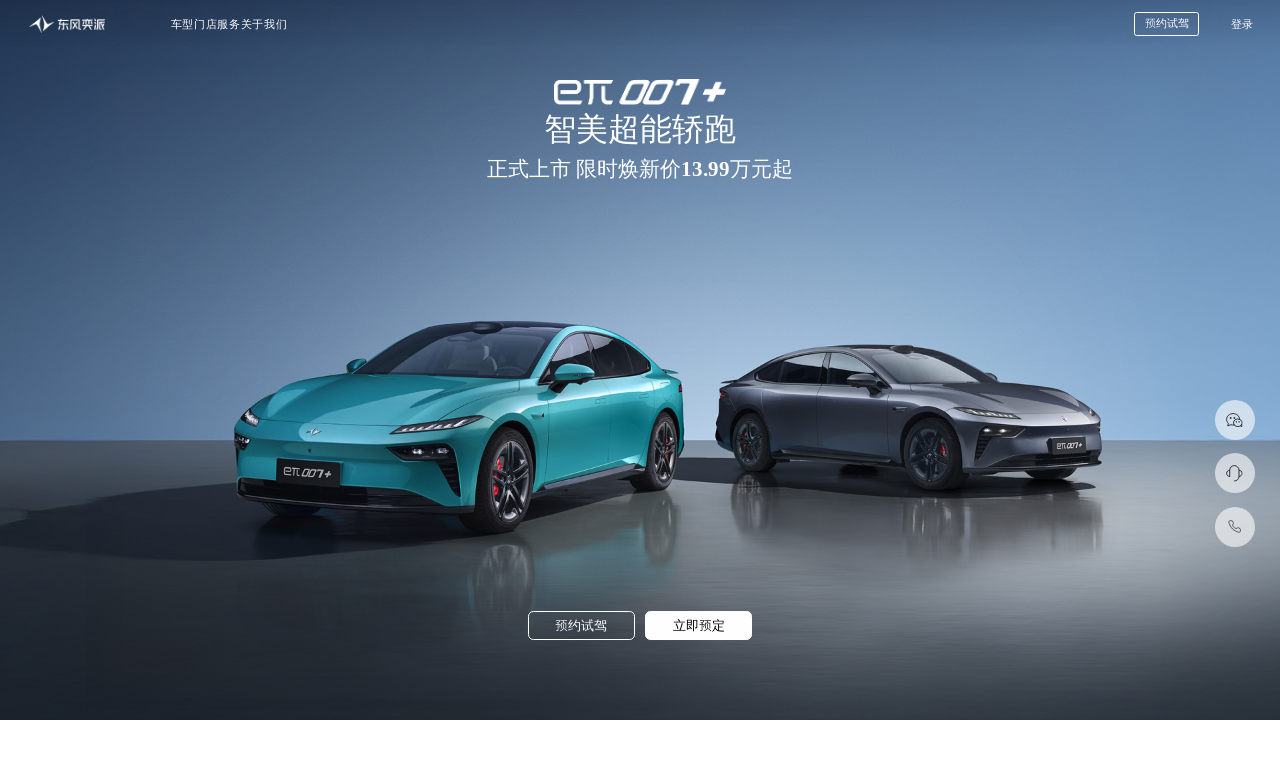

--- FILE ---
content_type: text/html
request_url: https://www.yipai.com.cn/
body_size: 2694
content:
<!DOCTYPE html><html lang="en"><head>
<meta charset="UTF-8">
<link rel="icon" type="image/svg+xml" href="/logo.png">
<meta name="viewport" content="width=device-width, initial-scale=1.0, minimum-scale=1.0, maximum-scale=1.0, user-scalable=no, viewport-fit=cover">
<meta name="mobile-web-app-capable" content="yes">
<meta content="yes" name="apple-touch-fullscreen">
<title>东风奕派官方网站</title>
<script>var _hmt =_hmt ||[];(function () {var hm =document.createElement("script");hm.src ="https://hm.baidu.com/hm.js?735de45837e140d68cf3261fce69ea4e";var s =document.getElementsByTagName("script")[0];s.parentNode.insertBefore(hm,s);})();</script>
<script src="https://webapi.amap.com/loader.js"></script>
<script src="https://res.wx.qq.com/open/js/jweixin-1.6.0.js" type="text/javascript"></script>
<script>window.setUserInfo =function() {console.log('setUserInfo: 全局函数被调用，但组件还未初始化');};</script>
<script type="module" crossorigin="" src="/assets/app-233870f3.js"></script>
<link rel="stylesheet" href="/assets/index-2eb17ed2.css">
<meta name="description" content="东风汽车旗下全新自主新能源汽车品牌"><meta name="keywords" content="奕派,eΠ,eΠ007,东风奕派,东风eΠ,奕派007,东风奕派007,东风eΠ007,东风纯电轿车,东风电动汽车,东风新能源"></head>
<body class="loading">
<div id="app" data-server-rendered="true"><div class="main-layout" style="min-height:100vh;max-height:100vh;height:100vh;"><header id="layout-header" class="layout-header" style="" data-v-b2e02cff=""><div class="header-main" data-v-b2e02cff=""><nav class="flex" data-v-b2e02cff=""><a href="/brandindex" class="" onclick="_hmt.push(['_trackEvent', 'main', 'click', 'df_btn_menu_logo']);" data-v-b2e02cff=""><div class="logo" data-v-b2e02cff=""></div></a><ul class="show pc-nav" data-v-b2e02cff=""><li class="nav-item car-entry" data-v-b2e02cff=""><span data-v-b2e02cff="">车型</span></li><li class="nav-item store-entry" data-v-b2e02cff=""><span data-v-b2e02cff="">门店服务</span></li><li class="nav-item about-entry" data-v-b2e02cff=""><span data-v-b2e02cff="">关于我们</span></li></ul></nav><div class="nav-right" data-v-b2e02cff=""><button class="e-btn" style="" onclick="_hmt.push(['_trackEvent', 'main', 'click', 'df_btn_menu_ask']);" data-v-b2e02cff=""> 预约试驾 </button><div class="login-box" data-v-b2e02cff=""><p data-v-b2e02cff="">登录</p><div class="qc-box" data-v-b2e02cff=""><div class="qc-box-content" data-v-b2e02cff=""><p class="qc-box_p" data-v-b2e02cff="">车辆订单</p><p class="qc-box_p" data-v-b2e02cff="">退出登录</p></div></div></div></div></div><div class="pc-car-panel" data-v-b2e02cff=""><div class="pc-car-panel__inner" data-v-b2e02cff=""><div class="pc-car-panel__group" data-v-b2e02cff=""><div class="pc-car-panel__cards" data-v-b2e02cff=""><div class="pc-car-card" data-v-b2e02cff=""><div class="pc-car-card__header" data-v-b2e02cff=""><div class="pc-car-card__title" data-v-b2e02cff=""><span data-v-b2e02cff="">eπ007+</span></div><p class="pc-car-card__desc" data-v-b2e02cff="">智美超能轿跑</p></div><div class="pc-car-card__media" data-v-b2e02cff=""><img src="/assets/imgs/cx_007p.png" alt="eπ007+" data-v-b2e02cff=""></div><div class="pc-car-card__footer" data-v-b2e02cff=""><p class="pc-car-card__price" data-v-b2e02cff=""><span data-v-b2e02cff=""></span>13.99<span data-v-b2e02cff="">万元起</span></p></div></div><div class="pc-car-card" data-v-b2e02cff=""><div class="pc-car-card__header" data-v-b2e02cff=""><div class="pc-car-card__title" data-v-b2e02cff=""><span data-v-b2e02cff="">eπ007</span><img src="/assets/imgs/huanxin_icon.png" class="pc-car-card__tag" data-v-b2e02cff=""></div><p class="pc-car-card__desc" data-v-b2e02cff="">智雅型动座驾</p></div><div class="pc-car-card__media" data-v-b2e02cff=""><img src="/assets/imgs/cx_007.png" alt="eπ007" data-v-b2e02cff=""></div><div class="pc-car-card__footer" data-v-b2e02cff=""><p class="pc-car-card__price" data-v-b2e02cff=""><span data-v-b2e02cff=""></span>11.59<span data-v-b2e02cff=""> 万元起</span></p></div></div><div class="pc-car-card" data-v-b2e02cff=""><div class="pc-car-card__header" data-v-b2e02cff=""><div class="pc-car-card__title" data-v-b2e02cff=""><span data-v-b2e02cff="">eπ008 五座版</span><img src="/assets/imgs/2026-lab.png" class="pc-car-card__tag" data-v-b2e02cff=""></div><p class="pc-car-card__desc" data-v-b2e02cff="">超级大五座</p></div><div class="pc-car-card__media" data-v-b2e02cff=""><img src="/assets/imgs/cx_008.png" alt="eπ008 五座版" data-v-b2e02cff=""></div><div class="pc-car-card__footer" data-v-b2e02cff=""><p class="pc-car-card__price" data-v-b2e02cff=""><span data-v-b2e02cff=""></span>15.99<span data-v-b2e02cff=""> 万元起</span></p></div></div><div class="pc-car-card" data-v-b2e02cff=""><div class="pc-car-card__header" data-v-b2e02cff=""><div class="pc-car-card__title" data-v-b2e02cff=""><span data-v-b2e02cff="">eπ008 六座版</span><img src="/assets/imgs/2026-lab.png" class="pc-car-card__tag" data-v-b2e02cff=""></div><p class="pc-car-card__desc" data-v-b2e02cff="">大舒适家</p></div><div class="pc-car-card__media" data-v-b2e02cff=""><img src="/assets/imgs/cx_0086.png" alt="eπ008 六座版" data-v-b2e02cff=""></div><div class="pc-car-card__footer" data-v-b2e02cff=""><p class="pc-car-card__price" data-v-b2e02cff=""><span data-v-b2e02cff=""></span>18.86<span data-v-b2e02cff=""> 万元起</span></p></div></div></div></div><div class="pc-car-panel__group" data-v-b2e02cff=""><div class="pc-car-panel__cards" data-v-b2e02cff=""><div class="pc-car-card" data-v-b2e02cff=""><div class="pc-car-card__header" data-v-b2e02cff=""><div class="pc-car-card__title" data-v-b2e02cff=""><span data-v-b2e02cff="">纳米01</span><img src="/assets/imgs/2026-lab.png" class="pc-car-card__tag" data-v-b2e02cff=""></div><p class="pc-car-card__desc" data-v-b2e02cff="">大美智能国民车</p></div><div class="pc-car-card__media" data-v-b2e02cff=""><img src="/assets/imgs/cx_nami01.png" alt="纳米01" data-v-b2e02cff=""></div><div class="pc-car-card__footer" data-v-b2e02cff=""><p class="pc-car-card__price" data-v-b2e02cff=""><span data-v-b2e02cff=""></span>5.88<span data-v-b2e02cff=""> 万元起</span></p></div></div><div class="pc-car-card" data-v-b2e02cff=""><div class="pc-car-card__header" data-v-b2e02cff=""><div class="pc-car-card__title" data-v-b2e02cff=""><span data-v-b2e02cff="">纳米06</span></div><p class="pc-car-card__desc" data-v-b2e02cff="">国民智趣纯电SUV</p></div><div class="pc-car-card__media" data-v-b2e02cff=""><img src="/assets/imgs/cx_nami06.png" alt="纳米06" data-v-b2e02cff=""></div><div class="pc-car-card__footer" data-v-b2e02cff=""><p class="pc-car-card__price" data-v-b2e02cff=""><span data-v-b2e02cff=""></span>8.99<span data-v-b2e02cff=""> 万元起</span></p></div></div></div></div></div></div><div class="pc-about-panel" data-v-b2e02cff=""><div class="pc-about-panel__inner" data-v-b2e02cff=""><div class="pc-about-panel__list" data-v-b2e02cff=""><div class="pc-about-panel__item" data-v-b2e02cff="">企业介绍</div><div class="pc-about-panel__item" data-v-b2e02cff="">品牌介绍</div><div class="pc-about-panel__item" data-v-b2e02cff="">关于我们</div></div></div></div></header><aside class="" data-v-5a9432f7=""><ul data-v-5a9432f7=""><li onclick="_hmt.push(['_trackEvent', 'main', 'click', 'df_btn_menu_wx']);" data-v-5a9432f7=""><img src="/assets/icons/menu_gonzh.svg" alt="微信" data-v-5a9432f7=""><div class="qc-box" data-v-5a9432f7=""><div class="qc-box-content" data-v-5a9432f7=""><p data-v-5a9432f7="">扫码添加 <svg width="1.286139455782313rem" height="0.5208333333333334rem" fill="rgba(0,0,0,1)" viewBox="0 0 121 49" xmlns="http://www.w3.org/2000/svg" data-v-5a9432f7=""><path d="M13.3422 27.5333V21H42.327C46.4677 21 47.3878 19.1333 47.3878 17.2667V11.6667C47.3878 7.93333 45.5475 6.53333 42.327 6.53333H11.5019C7.82129 6.53333 6.90114 8.4 6.90114 12.1333V36.8667C6.90114 39.2 6.90114 42.4667 13.3422 42.4667H57.0494L53.3688 49H14.2624C0.920152 49 0 42.4667 0 36.8667V11.2C0 6.06667 3.22053 0 12.8821 0H43.7072C51.0684 0 54.289 5.6 54.289 9.8V17.2667C54.289 21.9333 50.1483 27.5333 43.7072 27.5333H13.3422Z"></path><path d="M121 0H61.1901V6.53333H73.1521V34.0667C73.1521 39.2933 71.0051 46.2 69.9316 49H76.8327C77.9062 46.8222 80.0532 40.7867 80.0532 34.0667V6.53333H117.779L121 0Z"></path><path d="M104.437 13.0667H97.5361V36.8667C97.5361 48.0667 104.437 49 109.498 49H117.779L121 42.4667H109.498C106.738 42.4667 104.437 40.1333 104.437 36.4V13.0667Z"></path></svg> 微信</p><img src="/assets/imgs/qc_qywx.png" alt="微信" data-v-5a9432f7=""></div></div></li><li onclick="_hmt.push(['_trackEvent', 'main', 'click', 'df_btn_menu_im']);" data-v-5a9432f7=""><a data-v-5a9432f7=""><img src="/assets/icons/customer.svg" alt="客服" data-v-5a9432f7=""></a></li><li onclick="_hmt.push(['_trackEvent', 'main', 'click', 'df_btn_menu_tel']);" data-v-5a9432f7=""><img src="/assets/icons/phone.svg" alt="电话" data-v-5a9432f7=""><div class="qc-box qc-box-phone" data-v-5a9432f7=""><div class="qc-box-content" data-v-5a9432f7=""><p data-v-5a9432f7="">客服热线：400-600-0666</p></div></div></li><div class="to-top" data-v-5a9432f7=""><li title="回到顶部" onclick="_hmt.push(['_trackEvent', 'main', 'click', 'df_btn_menu_up']);" data-v-5a9432f7=""><img src="/assets/icons/to_top.svg" alt="回到顶部" data-v-5a9432f7=""></li></div></ul></aside><div class="qr-code-popup" data-v-07d7857e=""><div class="mask" data-v-07d7857e=""></div><div class="qr-code-container" data-v-07d7857e=""><div class="close-btn" data-v-07d7857e=""><img src="/assets/imgs/toast_close_icon.png" alt="关闭" data-v-07d7857e=""></div><div class="qr-code-content" data-v-07d7857e=""><p class="qr-code-tip" data-v-07d7857e="">使用手机微信扫码 </p><p class="qr-code-tip-text" data-v-07d7857e="">进入小程序预定</p></div></div></div></div></div>
</body></html>

--- FILE ---
content_type: text/css
request_url: https://www.yipai.com.cn/assets/index-2eb17ed2.css
body_size: 19857
content:
@charset "UTF-8";/*!
Animate.css - http://daneden.me/animate
Licensed under the MIT license

Copyright (c) 2013 Daniel Eden

Permission is hereby granted, free of charge, to any person obtaining a copy of this software and associated documentation files (the "Software"), to deal in the Software without restriction, including without limitation the rights to use, copy, modify, merge, publish, distribute, sublicense, and/or sell copies of the Software, and to permit persons to whom the Software is furnished to do so, subject to the following conditions:

The above copyright notice and this permission notice shall be included in all copies or substantial portions of the Software.

THE SOFTWARE IS PROVIDED "AS IS", WITHOUT WARRANTY OF ANY KIND, EXPRESS OR IMPLIED, INCLUDING BUT NOT LIMITED TO THE WARRANTIES OF MERCHANTABILITY, FITNESS FOR A PARTICULAR PURPOSE AND NONINFRINGEMENT. IN NO EVENT SHALL THE AUTHORS OR COPYRIGHT HOLDERS BE LIABLE FOR ANY CLAIM, DAMAGES OR OTHER LIABILITY, WHETHER IN AN ACTION OF CONTRACT, TORT OR OTHERWISE, ARISING FROM, OUT OF OR IN CONNECTION WITH THE SOFTWARE OR THE USE OR OTHER DEALINGS IN THE SOFTWARE.
*/.animated{-webkit-animation-duration:1s;animation-duration:1s;-webkit-animation-fill-mode:both;animation-fill-mode:both;-webkit-animation-delay:.3s;animation-delay:.3s}.animated.hinge{-webkit-animation-duration:2s;animation-duration:2s}@-webkit-keyframes bounce{0%,20%,50%,80%,to{-webkit-transform:translateY(0);transform:translateY(0)}40%{-webkit-transform:translateY(-1.5625rem);transform:translateY(-1.5625rem)}60%{-webkit-transform:translateY(-.78125rem);transform:translateY(-.78125rem)}}@keyframes bounce{0%,20%,50%,80%,to{-webkit-transform:translateY(0);-ms-transform:translateY(0);transform:translateY(0)}40%{-webkit-transform:translateY(-1.5625rem);-ms-transform:translateY(-1.5625rem);transform:translateY(-1.5625rem)}60%{-webkit-transform:translateY(-.78125rem);-ms-transform:translateY(-.78125rem);transform:translateY(-.78125rem)}}.bounce{-webkit-animation-name:bounce;animation-name:bounce}@-webkit-keyframes flash{0%,50%,to{opacity:1}25%,75%{opacity:0}}@keyframes flash{0%,50%,to{opacity:1}25%,75%{opacity:0}}.flash{-webkit-animation-name:flash;animation-name:flash}@-webkit-keyframes pulse{0%{-webkit-transform:scale(1);transform:scale(1)}50%{-webkit-transform:scale(1.1);transform:scale(1.1)}to{-webkit-transform:scale(1);transform:scale(1)}}@keyframes pulse{0%{-webkit-transform:scale(1);-ms-transform:scale(1);transform:scale(1)}50%{-webkit-transform:scale(1.1);-ms-transform:scale(1.1);transform:scale(1.1)}to{-webkit-transform:scale(1);-ms-transform:scale(1);transform:scale(1)}}.pulse{-webkit-animation-name:pulse;animation-name:pulse}@-webkit-keyframes shake{0%,to{-webkit-transform:translateX(0);transform:translate(0)}10%,30%,50%,70%,90%{-webkit-transform:translateX(-.52083rem);transform:translate(-.52083rem)}20%,40%,60%,80%{-webkit-transform:translateX(.52083rem);transform:translate(.52083rem)}}@keyframes shake{0%,to{-webkit-transform:translateX(0);-ms-transform:translateX(0);transform:translate(0)}10%,30%,50%,70%,90%{-webkit-transform:translateX(-.52083rem);-ms-transform:translateX(-.52083rem);transform:translate(-.52083rem)}20%,40%,60%,80%{-webkit-transform:translateX(.52083rem);-ms-transform:translateX(.52083rem);transform:translate(.52083rem)}}.shake{-webkit-animation-name:shake;animation-name:shake}@-webkit-keyframes swing{20%{-webkit-transform:rotate(15deg);transform:rotate(15deg)}40%{-webkit-transform:rotate(-10deg);transform:rotate(-10deg)}60%{-webkit-transform:rotate(5deg);transform:rotate(5deg)}80%{-webkit-transform:rotate(-5deg);transform:rotate(-5deg)}to{-webkit-transform:rotate(0deg);transform:rotate(0)}}@keyframes swing{20%{-webkit-transform:rotate(15deg);-ms-transform:rotate(15deg);transform:rotate(15deg)}40%{-webkit-transform:rotate(-10deg);-ms-transform:rotate(-10deg);transform:rotate(-10deg)}60%{-webkit-transform:rotate(5deg);-ms-transform:rotate(5deg);transform:rotate(5deg)}80%{-webkit-transform:rotate(-5deg);-ms-transform:rotate(-5deg);transform:rotate(-5deg)}to{-webkit-transform:rotate(0deg);-ms-transform:rotate(0deg);transform:rotate(0)}}.swing{-webkit-transform-origin:top center;-ms-transform-origin:top center;transform-origin:top center;-webkit-animation-name:swing;animation-name:swing}@-webkit-keyframes tada{0%{-webkit-transform:scale(1);transform:scale(1)}10%,20%{-webkit-transform:scale(.9) rotate(-3deg);transform:scale(.9) rotate(-3deg)}30%,50%,70%,90%{-webkit-transform:scale(1.1) rotate(3deg);transform:scale(1.1) rotate(3deg)}40%,60%,80%{-webkit-transform:scale(1.1) rotate(-3deg);transform:scale(1.1) rotate(-3deg)}to{-webkit-transform:scale(1) rotate(0);transform:scale(1) rotate(0)}}@keyframes tada{0%{-webkit-transform:scale(1);-ms-transform:scale(1);transform:scale(1)}10%,20%{-webkit-transform:scale(.9) rotate(-3deg);-ms-transform:scale(.9) rotate(-3deg);transform:scale(.9) rotate(-3deg)}30%,50%,70%,90%{-webkit-transform:scale(1.1) rotate(3deg);-ms-transform:scale(1.1) rotate(3deg);transform:scale(1.1) rotate(3deg)}40%,60%,80%{-webkit-transform:scale(1.1) rotate(-3deg);-ms-transform:scale(1.1) rotate(-3deg);transform:scale(1.1) rotate(-3deg)}to{-webkit-transform:scale(1) rotate(0);-ms-transform:scale(1) rotate(0);transform:scale(1) rotate(0)}}.tada{-webkit-animation-name:tada;animation-name:tada}@-webkit-keyframes wobble{0%{-webkit-transform:translateX(0%);transform:translate(0)}15%{-webkit-transform:translateX(-25%) rotate(-5deg);transform:translate(-25%) rotate(-5deg)}30%{-webkit-transform:translateX(20%) rotate(3deg);transform:translate(20%) rotate(3deg)}45%{-webkit-transform:translateX(-15%) rotate(-3deg);transform:translate(-15%) rotate(-3deg)}60%{-webkit-transform:translateX(10%) rotate(2deg);transform:translate(10%) rotate(2deg)}75%{-webkit-transform:translateX(-5%) rotate(-1deg);transform:translate(-5%) rotate(-1deg)}to{-webkit-transform:translateX(0%);transform:translate(0)}}@keyframes wobble{0%{-webkit-transform:translateX(0%);-ms-transform:translateX(0%);transform:translate(0)}15%{-webkit-transform:translateX(-25%) rotate(-5deg);-ms-transform:translateX(-25%) rotate(-5deg);transform:translate(-25%) rotate(-5deg)}30%{-webkit-transform:translateX(20%) rotate(3deg);-ms-transform:translateX(20%) rotate(3deg);transform:translate(20%) rotate(3deg)}45%{-webkit-transform:translateX(-15%) rotate(-3deg);-ms-transform:translateX(-15%) rotate(-3deg);transform:translate(-15%) rotate(-3deg)}60%{-webkit-transform:translateX(10%) rotate(2deg);-ms-transform:translateX(10%) rotate(2deg);transform:translate(10%) rotate(2deg)}75%{-webkit-transform:translateX(-5%) rotate(-1deg);-ms-transform:translateX(-5%) rotate(-1deg);transform:translate(-5%) rotate(-1deg)}to{-webkit-transform:translateX(0%);-ms-transform:translateX(0%);transform:translate(0)}}.wobble{-webkit-animation-name:wobble;animation-name:wobble}@-webkit-keyframes bounceIn{0%{opacity:0;-webkit-transform:scale(.3);transform:scale(.3)}50%{opacity:1;-webkit-transform:scale(1.05);transform:scale(1.05)}70%{-webkit-transform:scale(.9);transform:scale(.9)}to{-webkit-transform:scale(1);transform:scale(1)}}@keyframes bounceIn{0%{opacity:0;-webkit-transform:scale(.3);-ms-transform:scale(.3);transform:scale(.3)}50%{opacity:1;-webkit-transform:scale(1.05);-ms-transform:scale(1.05);transform:scale(1.05)}70%{-webkit-transform:scale(.9);-ms-transform:scale(.9);transform:scale(.9)}to{-webkit-transform:scale(1);-ms-transform:scale(1);transform:scale(1)}}.bounceIn{-webkit-animation-name:bounceIn;animation-name:bounceIn}@-webkit-keyframes bounceInDown{0%{opacity:0;-webkit-transform:translateY(-104.16667rem);transform:translateY(-104.16667rem)}60%{opacity:1;-webkit-transform:translateY(1.5625rem);transform:translateY(1.5625rem)}80%{-webkit-transform:translateY(-.52083rem);transform:translateY(-.52083rem)}to{-webkit-transform:translateY(0);transform:translateY(0)}}@keyframes bounceInDown{0%{opacity:0;-webkit-transform:translateY(-104.16667rem);-ms-transform:translateY(-104.16667rem);transform:translateY(-104.16667rem)}60%{opacity:1;-webkit-transform:translateY(1.5625rem);-ms-transform:translateY(1.5625rem);transform:translateY(1.5625rem)}80%{-webkit-transform:translateY(-.52083rem);-ms-transform:translateY(-.52083rem);transform:translateY(-.52083rem)}to{-webkit-transform:translateY(0);-ms-transform:translateY(0);transform:translateY(0)}}.bounceInDown{-webkit-animation-name:bounceInDown;animation-name:bounceInDown}@-webkit-keyframes bounceInLeft{0%{opacity:0;-webkit-transform:translateX(-104.16667rem);transform:translate(-104.16667rem)}60%{opacity:1;-webkit-transform:translateX(1.5625rem);transform:translate(1.5625rem)}80%{-webkit-transform:translateX(-.52083rem);transform:translate(-.52083rem)}to{-webkit-transform:translateX(0);transform:translate(0)}}@keyframes bounceInLeft{0%{opacity:0;-webkit-transform:translateX(-104.16667rem);-ms-transform:translateX(-104.16667rem);transform:translate(-104.16667rem)}60%{opacity:1;-webkit-transform:translateX(1.5625rem);-ms-transform:translateX(1.5625rem);transform:translate(1.5625rem)}80%{-webkit-transform:translateX(-.52083rem);-ms-transform:translateX(-.52083rem);transform:translate(-.52083rem)}to{-webkit-transform:translateX(0);-ms-transform:translateX(0);transform:translate(0)}}.bounceInLeft{-webkit-animation-name:bounceInLeft;animation-name:bounceInLeft}@-webkit-keyframes bounceInRight{0%{opacity:0;-webkit-transform:translateX(104.16667rem);transform:translate(104.16667rem)}60%{opacity:1;-webkit-transform:translateX(-1.5625rem);transform:translate(-1.5625rem)}80%{-webkit-transform:translateX(.52083rem);transform:translate(.52083rem)}to{-webkit-transform:translateX(0);transform:translate(0)}}@keyframes bounceInRight{0%{opacity:0;-webkit-transform:translateX(104.16667rem);-ms-transform:translateX(104.16667rem);transform:translate(104.16667rem)}60%{opacity:1;-webkit-transform:translateX(-1.5625rem);-ms-transform:translateX(-1.5625rem);transform:translate(-1.5625rem)}80%{-webkit-transform:translateX(.52083rem);-ms-transform:translateX(.52083rem);transform:translate(.52083rem)}to{-webkit-transform:translateX(0);-ms-transform:translateX(0);transform:translate(0)}}.bounceInRight{-webkit-animation-name:bounceInRight;animation-name:bounceInRight}@-webkit-keyframes bounceInUp{0%{opacity:0;-webkit-transform:translateY(104.16667rem);transform:translateY(104.16667rem)}60%{opacity:1;-webkit-transform:translateY(-1.5625rem);transform:translateY(-1.5625rem)}80%{-webkit-transform:translateY(.52083rem);transform:translateY(.52083rem)}to{-webkit-transform:translateY(0);transform:translateY(0)}}@keyframes bounceInUp{0%{opacity:0;-webkit-transform:translateY(104.16667rem);-ms-transform:translateY(104.16667rem);transform:translateY(104.16667rem)}60%{opacity:1;-webkit-transform:translateY(-1.5625rem);-ms-transform:translateY(-1.5625rem);transform:translateY(-1.5625rem)}80%{-webkit-transform:translateY(.52083rem);-ms-transform:translateY(.52083rem);transform:translateY(.52083rem)}to{-webkit-transform:translateY(0);-ms-transform:translateY(0);transform:translateY(0)}}.bounceInUp{-webkit-animation-name:bounceInUp;animation-name:bounceInUp}@-webkit-keyframes bounceOut{0%{-webkit-transform:scale(1);transform:scale(1)}25%{-webkit-transform:scale(.95);transform:scale(.95)}50%{opacity:1;-webkit-transform:scale(1.1);transform:scale(1.1)}to{opacity:0;-webkit-transform:scale(.3);transform:scale(.3)}}@keyframes bounceOut{0%{-webkit-transform:scale(1);-ms-transform:scale(1);transform:scale(1)}25%{-webkit-transform:scale(.95);-ms-transform:scale(.95);transform:scale(.95)}50%{opacity:1;-webkit-transform:scale(1.1);-ms-transform:scale(1.1);transform:scale(1.1)}to{opacity:0;-webkit-transform:scale(.3);-ms-transform:scale(.3);transform:scale(.3)}}.bounceOut{-webkit-animation-name:bounceOut;animation-name:bounceOut}@-webkit-keyframes bounceOutDown{0%{-webkit-transform:translateY(0);transform:translateY(0)}20%{opacity:1;-webkit-transform:translateY(-1.04167rem);transform:translateY(-1.04167rem)}to{opacity:0;-webkit-transform:translateY(104.16667rem);transform:translateY(104.16667rem)}}@keyframes bounceOutDown{0%{-webkit-transform:translateY(0);-ms-transform:translateY(0);transform:translateY(0)}20%{opacity:1;-webkit-transform:translateY(-1.04167rem);-ms-transform:translateY(-1.04167rem);transform:translateY(-1.04167rem)}to{opacity:0;-webkit-transform:translateY(104.16667rem);-ms-transform:translateY(104.16667rem);transform:translateY(104.16667rem)}}.bounceOutDown{-webkit-animation-name:bounceOutDown;animation-name:bounceOutDown}@-webkit-keyframes bounceOutLeft{0%{-webkit-transform:translateX(0);transform:translate(0)}20%{opacity:1;-webkit-transform:translateX(1.04167rem);transform:translate(1.04167rem)}to{opacity:0;-webkit-transform:translateX(-104.16667rem);transform:translate(-104.16667rem)}}@keyframes bounceOutLeft{0%{-webkit-transform:translateX(0);-ms-transform:translateX(0);transform:translate(0)}20%{opacity:1;-webkit-transform:translateX(1.04167rem);-ms-transform:translateX(1.04167rem);transform:translate(1.04167rem)}to{opacity:0;-webkit-transform:translateX(-104.16667rem);-ms-transform:translateX(-104.16667rem);transform:translate(-104.16667rem)}}.bounceOutLeft{-webkit-animation-name:bounceOutLeft;animation-name:bounceOutLeft}@-webkit-keyframes bounceOutRight{0%{-webkit-transform:translateX(0);transform:translate(0)}20%{opacity:1;-webkit-transform:translateX(-1.04167rem);transform:translate(-1.04167rem)}to{opacity:0;-webkit-transform:translateX(104.16667rem);transform:translate(104.16667rem)}}@keyframes bounceOutRight{0%{-webkit-transform:translateX(0);-ms-transform:translateX(0);transform:translate(0)}20%{opacity:1;-webkit-transform:translateX(-1.04167rem);-ms-transform:translateX(-1.04167rem);transform:translate(-1.04167rem)}to{opacity:0;-webkit-transform:translateX(104.16667rem);-ms-transform:translateX(104.16667rem);transform:translate(104.16667rem)}}.bounceOutRight{-webkit-animation-name:bounceOutRight;animation-name:bounceOutRight}@-webkit-keyframes bounceOutUp{0%{-webkit-transform:translateY(0);transform:translateY(0)}20%{opacity:1;-webkit-transform:translateY(1.04167rem);transform:translateY(1.04167rem)}to{opacity:0;-webkit-transform:translateY(-104.16667rem);transform:translateY(-104.16667rem)}}@keyframes bounceOutUp{0%{-webkit-transform:translateY(0);-ms-transform:translateY(0);transform:translateY(0)}20%{opacity:1;-webkit-transform:translateY(1.04167rem);-ms-transform:translateY(1.04167rem);transform:translateY(1.04167rem)}to{opacity:0;-webkit-transform:translateY(-104.16667rem);-ms-transform:translateY(-104.16667rem);transform:translateY(-104.16667rem)}}.bounceOutUp{-webkit-animation-name:bounceOutUp;animation-name:bounceOutUp}@-webkit-keyframes fadeIn{0%{opacity:0}to{opacity:1}}@keyframes fadeIn{0%{opacity:0}to{opacity:1}}.fadeIn{-webkit-animation-name:fadeIn;animation-name:fadeIn}@-webkit-keyframes fadeInDown{0%{opacity:0;-webkit-transform:translateY(-1.04167rem);transform:translateY(-1.04167rem)}to{opacity:1;-webkit-transform:translateY(0);transform:translateY(0)}}@keyframes fadeInDown{0%{opacity:0;-webkit-transform:translateY(-1.04167rem);-ms-transform:translateY(-1.04167rem);transform:translateY(-1.04167rem)}to{opacity:1;-webkit-transform:translateY(0);-ms-transform:translateY(0);transform:translateY(0)}}.fadeInDown{-webkit-animation-name:fadeInDown;animation-name:fadeInDown}@-webkit-keyframes fadeInDownBig{0%{opacity:0;-webkit-transform:translateY(-104.16667rem);transform:translateY(-104.16667rem)}to{opacity:1;-webkit-transform:translateY(0);transform:translateY(0)}}@keyframes fadeInDownBig{0%{opacity:0;-webkit-transform:translateY(-104.16667rem);-ms-transform:translateY(-104.16667rem);transform:translateY(-104.16667rem)}to{opacity:1;-webkit-transform:translateY(0);-ms-transform:translateY(0);transform:translateY(0)}}.fadeInDownBig{-webkit-animation-name:fadeInDownBig;animation-name:fadeInDownBig}@-webkit-keyframes fadeInLeft{0%{opacity:0;-webkit-transform:translateX(-1.04167rem);transform:translate(-1.04167rem)}to{opacity:1;-webkit-transform:translateX(0);transform:translate(0)}}@keyframes fadeInLeft{0%{opacity:0;-webkit-transform:translateX(-1.04167rem);-ms-transform:translateX(-1.04167rem);transform:translate(-1.04167rem)}to{opacity:1;-webkit-transform:translateX(0);-ms-transform:translateX(0);transform:translate(0)}}.fadeInLeft{-webkit-animation-name:fadeInLeft;animation-name:fadeInLeft}@-webkit-keyframes fadeInLeftBig{0%{opacity:0;-webkit-transform:translateX(-104.16667rem);transform:translate(-104.16667rem)}to{opacity:1;-webkit-transform:translateX(0);transform:translate(0)}}@keyframes fadeInLeftBig{0%{opacity:0;-webkit-transform:translateX(-104.16667rem);-ms-transform:translateX(-104.16667rem);transform:translate(-104.16667rem)}to{opacity:1;-webkit-transform:translateX(0);-ms-transform:translateX(0);transform:translate(0)}}.fadeInLeftBig{-webkit-animation-name:fadeInLeftBig;animation-name:fadeInLeftBig}@-webkit-keyframes fadeInRight{0%{opacity:0;-webkit-transform:translateX(1.04167rem);transform:translate(1.04167rem)}to{opacity:1;-webkit-transform:translateX(0);transform:translate(0)}}@keyframes fadeInRight{0%{opacity:0;-webkit-transform:translateX(1.04167rem);-ms-transform:translateX(1.04167rem);transform:translate(1.04167rem)}to{opacity:1;-webkit-transform:translateX(0);-ms-transform:translateX(0);transform:translate(0)}}.fadeInRight{-webkit-animation-name:fadeInRight;animation-name:fadeInRight}@-webkit-keyframes fadeInRightBig{0%{opacity:0;-webkit-transform:translateX(104.16667rem);transform:translate(104.16667rem)}to{opacity:1;-webkit-transform:translateX(0);transform:translate(0)}}@keyframes fadeInRightBig{0%{opacity:0;-webkit-transform:translateX(104.16667rem);-ms-transform:translateX(104.16667rem);transform:translate(104.16667rem)}to{opacity:1;-webkit-transform:translateX(0);-ms-transform:translateX(0);transform:translate(0)}}.fadeInRightBig{-webkit-animation-name:fadeInRightBig;animation-name:fadeInRightBig}@-webkit-keyframes fadeInUp{0%{opacity:0;-webkit-transform:translateY(2.60417rem);transform:translateY(2.60417rem)}to{opacity:1;-webkit-transform:translateY(0);transform:translateY(0)}}@keyframes fadeInUp{0%{opacity:0;-webkit-transform:translateY(2.60417rem);-ms-transform:translateY(2.60417rem);transform:translateY(2.60417rem)}to{opacity:1;-webkit-transform:translateY(0);-ms-transform:translateY(0);transform:translateY(0)}}.fadeInUp{-webkit-animation-name:fadeInUp;animation-name:fadeInUp}@-webkit-keyframes fadeInUpBig{0%{opacity:0;-webkit-transform:translateY(104.16667rem);transform:translateY(104.16667rem)}to{opacity:1;-webkit-transform:translateY(0);transform:translateY(0)}}@keyframes fadeInUpBig{0%{opacity:0;-webkit-transform:translateY(104.16667rem);-ms-transform:translateY(104.16667rem);transform:translateY(104.16667rem)}to{opacity:1;-webkit-transform:translateY(0);-ms-transform:translateY(0);transform:translateY(0)}}.fadeInUpBig{-webkit-animation-name:fadeInUpBig;animation-name:fadeInUpBig}@-webkit-keyframes fadeOut{0%{opacity:1}to{opacity:0}}@keyframes fadeOut{0%{opacity:1}to{opacity:0}}.fadeOut{-webkit-animation-name:fadeOut;animation-name:fadeOut}@-webkit-keyframes fadeOutDown{0%{opacity:1;-webkit-transform:translateY(0);transform:translateY(0)}to{opacity:0;-webkit-transform:translateY(1.04167rem);transform:translateY(1.04167rem)}}@keyframes fadeOutDown{0%{opacity:1;-webkit-transform:translateY(0);-ms-transform:translateY(0);transform:translateY(0)}to{opacity:0;-webkit-transform:translateY(1.04167rem);-ms-transform:translateY(1.04167rem);transform:translateY(1.04167rem)}}.fadeOutDown{-webkit-animation-name:fadeOutDown;animation-name:fadeOutDown}@-webkit-keyframes fadeOutDownBig{0%{opacity:1;-webkit-transform:translateY(0);transform:translateY(0)}to{opacity:0;-webkit-transform:translateY(104.16667rem);transform:translateY(104.16667rem)}}@keyframes fadeOutDownBig{0%{opacity:1;-webkit-transform:translateY(0);-ms-transform:translateY(0);transform:translateY(0)}to{opacity:0;-webkit-transform:translateY(104.16667rem);-ms-transform:translateY(104.16667rem);transform:translateY(104.16667rem)}}.fadeOutDownBig{-webkit-animation-name:fadeOutDownBig;animation-name:fadeOutDownBig}@-webkit-keyframes fadeOutLeft{0%{opacity:1;-webkit-transform:translateX(0);transform:translate(0)}to{opacity:0;-webkit-transform:translateX(-1.04167rem);transform:translate(-1.04167rem)}}@keyframes fadeOutLeft{0%{opacity:1;-webkit-transform:translateX(0);-ms-transform:translateX(0);transform:translate(0)}to{opacity:0;-webkit-transform:translateX(-1.04167rem);-ms-transform:translateX(-1.04167rem);transform:translate(-1.04167rem)}}.fadeOutLeft{-webkit-animation-name:fadeOutLeft;animation-name:fadeOutLeft}@-webkit-keyframes fadeOutLeftBig{0%{opacity:1;-webkit-transform:translateX(0);transform:translate(0)}to{opacity:0;-webkit-transform:translateX(-104.16667rem);transform:translate(-104.16667rem)}}@keyframes fadeOutLeftBig{0%{opacity:1;-webkit-transform:translateX(0);-ms-transform:translateX(0);transform:translate(0)}to{opacity:0;-webkit-transform:translateX(-104.16667rem);-ms-transform:translateX(-104.16667rem);transform:translate(-104.16667rem)}}.fadeOutLeftBig{-webkit-animation-name:fadeOutLeftBig;animation-name:fadeOutLeftBig}@-webkit-keyframes fadeOutRight{0%{opacity:1;-webkit-transform:translateX(0);transform:translate(0)}to{opacity:0;-webkit-transform:translateX(1.04167rem);transform:translate(1.04167rem)}}@keyframes fadeOutRight{0%{opacity:1;-webkit-transform:translateX(0);-ms-transform:translateX(0);transform:translate(0)}to{opacity:0;-webkit-transform:translateX(1.04167rem);-ms-transform:translateX(1.04167rem);transform:translate(1.04167rem)}}.fadeOutRight{-webkit-animation-name:fadeOutRight;animation-name:fadeOutRight}@-webkit-keyframes fadeOutRightBig{0%{opacity:1;-webkit-transform:translateX(0);transform:translate(0)}to{opacity:0;-webkit-transform:translateX(104.16667rem);transform:translate(104.16667rem)}}@keyframes fadeOutRightBig{0%{opacity:1;-webkit-transform:translateX(0);-ms-transform:translateX(0);transform:translate(0)}to{opacity:0;-webkit-transform:translateX(104.16667rem);-ms-transform:translateX(104.16667rem);transform:translate(104.16667rem)}}.fadeOutRightBig{-webkit-animation-name:fadeOutRightBig;animation-name:fadeOutRightBig}@-webkit-keyframes fadeOutUp{0%{opacity:1;-webkit-transform:translateY(0);transform:translateY(0)}to{opacity:0;-webkit-transform:translateY(-1.04167rem);transform:translateY(-1.04167rem)}}@keyframes fadeOutUp{0%{opacity:1;-webkit-transform:translateY(0);-ms-transform:translateY(0);transform:translateY(0)}to{opacity:0;-webkit-transform:translateY(-1.04167rem);-ms-transform:translateY(-1.04167rem);transform:translateY(-1.04167rem)}}.fadeOutUp{-webkit-animation-name:fadeOutUp;animation-name:fadeOutUp}@-webkit-keyframes fadeOutUpBig{0%{opacity:1;-webkit-transform:translateY(0);transform:translateY(0)}to{opacity:0;-webkit-transform:translateY(-104.16667rem);transform:translateY(-104.16667rem)}}@keyframes fadeOutUpBig{0%{opacity:1;-webkit-transform:translateY(0);-ms-transform:translateY(0);transform:translateY(0)}to{opacity:0;-webkit-transform:translateY(-104.16667rem);-ms-transform:translateY(-104.16667rem);transform:translateY(-104.16667rem)}}.fadeOutUpBig{-webkit-animation-name:fadeOutUpBig;animation-name:fadeOutUpBig}@-webkit-keyframes flip{0%{-webkit-transform:perspective(20.83333rem) translateZ(0) rotateY(0) scale(1);transform:perspective(20.83333rem) translateZ(0) rotateY(0) scale(1);-webkit-animation-timing-function:ease-out;animation-timing-function:ease-out}40%{-webkit-transform:perspective(20.83333rem) translateZ(7.8125rem) rotateY(170deg) scale(1);transform:perspective(20.83333rem) translateZ(7.8125rem) rotateY(170deg) scale(1);-webkit-animation-timing-function:ease-out;animation-timing-function:ease-out}50%{-webkit-transform:perspective(20.83333rem) translateZ(7.8125rem) rotateY(190deg) scale(1);transform:perspective(20.83333rem) translateZ(7.8125rem) rotateY(190deg) scale(1);-webkit-animation-timing-function:ease-in;animation-timing-function:ease-in}80%{-webkit-transform:perspective(20.83333rem) translateZ(0) rotateY(360deg) scale(.95);transform:perspective(20.83333rem) translateZ(0) rotateY(360deg) scale(.95);-webkit-animation-timing-function:ease-in;animation-timing-function:ease-in}to{-webkit-transform:perspective(20.83333rem) translateZ(0) rotateY(360deg) scale(1);transform:perspective(20.83333rem) translateZ(0) rotateY(360deg) scale(1);-webkit-animation-timing-function:ease-in;animation-timing-function:ease-in}}@keyframes flip{0%{-webkit-transform:perspective(20.83333rem) translateZ(0) rotateY(0) scale(1);-ms-transform:perspective(20.83333rem) translateZ(0) rotateY(0) scale(1);transform:perspective(20.83333rem) translateZ(0) rotateY(0) scale(1);-webkit-animation-timing-function:ease-out;animation-timing-function:ease-out}40%{-webkit-transform:perspective(20.83333rem) translateZ(7.8125rem) rotateY(170deg) scale(1);-ms-transform:perspective(20.83333rem) translateZ(7.8125rem) rotateY(170deg) scale(1);transform:perspective(20.83333rem) translateZ(7.8125rem) rotateY(170deg) scale(1);-webkit-animation-timing-function:ease-out;animation-timing-function:ease-out}50%{-webkit-transform:perspective(20.83333rem) translateZ(7.8125rem) rotateY(190deg) scale(1);-ms-transform:perspective(20.83333rem) translateZ(7.8125rem) rotateY(190deg) scale(1);transform:perspective(20.83333rem) translateZ(7.8125rem) rotateY(190deg) scale(1);-webkit-animation-timing-function:ease-in;animation-timing-function:ease-in}80%{-webkit-transform:perspective(20.83333rem) translateZ(0) rotateY(360deg) scale(.95);-ms-transform:perspective(20.83333rem) translateZ(0) rotateY(360deg) scale(.95);transform:perspective(20.83333rem) translateZ(0) rotateY(360deg) scale(.95);-webkit-animation-timing-function:ease-in;animation-timing-function:ease-in}to{-webkit-transform:perspective(20.83333rem) translateZ(0) rotateY(360deg) scale(1);-ms-transform:perspective(20.83333rem) translateZ(0) rotateY(360deg) scale(1);transform:perspective(20.83333rem) translateZ(0) rotateY(360deg) scale(1);-webkit-animation-timing-function:ease-in;animation-timing-function:ease-in}}.animated.flip{-webkit-backface-visibility:visible;backface-visibility:visible;-webkit-animation-name:flip;animation-name:flip}@-webkit-keyframes flipInX{0%{-webkit-transform:perspective(20.83333rem) rotateX(90deg);transform:perspective(20.83333rem) rotateX(90deg);opacity:0}40%{-webkit-transform:perspective(20.83333rem) rotateX(-10deg);transform:perspective(20.83333rem) rotateX(-10deg)}70%{-webkit-transform:perspective(20.83333rem) rotateX(10deg);transform:perspective(20.83333rem) rotateX(10deg)}to{-webkit-transform:perspective(20.83333rem) rotateX(0deg);transform:perspective(20.83333rem) rotateX(0);opacity:1}}@keyframes flipInX{0%{-webkit-transform:perspective(20.83333rem) rotateX(90deg);-ms-transform:perspective(20.83333rem) rotateX(90deg);transform:perspective(20.83333rem) rotateX(90deg);opacity:0}40%{-webkit-transform:perspective(20.83333rem) rotateX(-10deg);-ms-transform:perspective(20.83333rem) rotateX(-10deg);transform:perspective(20.83333rem) rotateX(-10deg)}70%{-webkit-transform:perspective(20.83333rem) rotateX(10deg);-ms-transform:perspective(20.83333rem) rotateX(10deg);transform:perspective(20.83333rem) rotateX(10deg)}to{-webkit-transform:perspective(20.83333rem) rotateX(0deg);-ms-transform:perspective(20.83333rem) rotateX(0deg);transform:perspective(20.83333rem) rotateX(0);opacity:1}}.flipInX{-webkit-backface-visibility:visible!important;backface-visibility:visible!important;-webkit-animation-name:flipInX;animation-name:flipInX}@-webkit-keyframes flipInY{0%{-webkit-transform:perspective(20.83333rem) rotateY(90deg);transform:perspective(20.83333rem) rotateY(90deg);opacity:0}40%{-webkit-transform:perspective(20.83333rem) rotateY(-10deg);transform:perspective(20.83333rem) rotateY(-10deg)}70%{-webkit-transform:perspective(20.83333rem) rotateY(10deg);transform:perspective(20.83333rem) rotateY(10deg)}to{-webkit-transform:perspective(20.83333rem) rotateY(0deg);transform:perspective(20.83333rem) rotateY(0);opacity:1}}@keyframes flipInY{0%{-webkit-transform:perspective(20.83333rem) rotateY(90deg);-ms-transform:perspective(20.83333rem) rotateY(90deg);transform:perspective(20.83333rem) rotateY(90deg);opacity:0}40%{-webkit-transform:perspective(20.83333rem) rotateY(-10deg);-ms-transform:perspective(20.83333rem) rotateY(-10deg);transform:perspective(20.83333rem) rotateY(-10deg)}70%{-webkit-transform:perspective(20.83333rem) rotateY(10deg);-ms-transform:perspective(20.83333rem) rotateY(10deg);transform:perspective(20.83333rem) rotateY(10deg)}to{-webkit-transform:perspective(20.83333rem) rotateY(0deg);-ms-transform:perspective(20.83333rem) rotateY(0deg);transform:perspective(20.83333rem) rotateY(0);opacity:1}}.flipInY{-webkit-backface-visibility:visible!important;backface-visibility:visible!important;-webkit-animation-name:flipInY;animation-name:flipInY}@-webkit-keyframes flipOutX{0%{-webkit-transform:perspective(20.83333rem) rotateX(0deg);transform:perspective(20.83333rem) rotateX(0);opacity:1}to{-webkit-transform:perspective(20.83333rem) rotateX(90deg);transform:perspective(20.83333rem) rotateX(90deg);opacity:0}}@keyframes flipOutX{0%{-webkit-transform:perspective(20.83333rem) rotateX(0deg);-ms-transform:perspective(20.83333rem) rotateX(0deg);transform:perspective(20.83333rem) rotateX(0);opacity:1}to{-webkit-transform:perspective(20.83333rem) rotateX(90deg);-ms-transform:perspective(20.83333rem) rotateX(90deg);transform:perspective(20.83333rem) rotateX(90deg);opacity:0}}.flipOutX{-webkit-animation-name:flipOutX;animation-name:flipOutX;-webkit-backface-visibility:visible!important;backface-visibility:visible!important}@-webkit-keyframes flipOutY{0%{-webkit-transform:perspective(20.83333rem) rotateY(0deg);transform:perspective(20.83333rem) rotateY(0);opacity:1}to{-webkit-transform:perspective(20.83333rem) rotateY(90deg);transform:perspective(20.83333rem) rotateY(90deg);opacity:0}}@keyframes flipOutY{0%{-webkit-transform:perspective(20.83333rem) rotateY(0deg);-ms-transform:perspective(20.83333rem) rotateY(0deg);transform:perspective(20.83333rem) rotateY(0);opacity:1}to{-webkit-transform:perspective(20.83333rem) rotateY(90deg);-ms-transform:perspective(20.83333rem) rotateY(90deg);transform:perspective(20.83333rem) rotateY(90deg);opacity:0}}.flipOutY{-webkit-backface-visibility:visible!important;backface-visibility:visible!important;-webkit-animation-name:flipOutY;animation-name:flipOutY}@-webkit-keyframes lightSpeedIn{0%{-webkit-transform:translateX(100%) skewX(-30deg);transform:translate(100%) skew(-30deg);opacity:0}60%{-webkit-transform:translateX(-20%) skewX(30deg);transform:translate(-20%) skew(30deg);opacity:1}80%{-webkit-transform:translateX(0%) skewX(-15deg);transform:translate(0) skew(-15deg);opacity:1}to{-webkit-transform:translateX(0%) skewX(0deg);transform:translate(0) skew(0);opacity:1}}@keyframes lightSpeedIn{0%{-webkit-transform:translateX(100%) skewX(-30deg);-ms-transform:translateX(100%) skewX(-30deg);transform:translate(100%) skew(-30deg);opacity:0}60%{-webkit-transform:translateX(-20%) skewX(30deg);-ms-transform:translateX(-20%) skewX(30deg);transform:translate(-20%) skew(30deg);opacity:1}80%{-webkit-transform:translateX(0%) skewX(-15deg);-ms-transform:translateX(0%) skewX(-15deg);transform:translate(0) skew(-15deg);opacity:1}to{-webkit-transform:translateX(0%) skewX(0deg);-ms-transform:translateX(0%) skewX(0deg);transform:translate(0) skew(0);opacity:1}}.lightSpeedIn{-webkit-animation-name:lightSpeedIn;animation-name:lightSpeedIn;-webkit-animation-timing-function:ease-out;animation-timing-function:ease-out}@-webkit-keyframes lightSpeedOut{0%{-webkit-transform:translateX(0%) skewX(0deg);transform:translate(0) skew(0);opacity:1}to{-webkit-transform:translateX(100%) skewX(-30deg);transform:translate(100%) skew(-30deg);opacity:0}}@keyframes lightSpeedOut{0%{-webkit-transform:translateX(0%) skewX(0deg);-ms-transform:translateX(0%) skewX(0deg);transform:translate(0) skew(0);opacity:1}to{-webkit-transform:translateX(100%) skewX(-30deg);-ms-transform:translateX(100%) skewX(-30deg);transform:translate(100%) skew(-30deg);opacity:0}}.lightSpeedOut{-webkit-animation-name:lightSpeedOut;animation-name:lightSpeedOut;-webkit-animation-timing-function:ease-in;animation-timing-function:ease-in}@-webkit-keyframes rotateIn{0%{-webkit-transform-origin:center center;transform-origin:center center;-webkit-transform:rotate(-200deg);transform:rotate(-200deg);opacity:0}to{-webkit-transform-origin:center center;transform-origin:center center;-webkit-transform:rotate(0);transform:rotate(0);opacity:1}}@keyframes rotateIn{0%{-webkit-transform-origin:center center;-ms-transform-origin:center center;transform-origin:center center;-webkit-transform:rotate(-200deg);-ms-transform:rotate(-200deg);transform:rotate(-200deg);opacity:0}to{-webkit-transform-origin:center center;-ms-transform-origin:center center;transform-origin:center center;-webkit-transform:rotate(0);-ms-transform:rotate(0);transform:rotate(0);opacity:1}}.rotateIn{-webkit-animation-name:rotateIn;animation-name:rotateIn}@-webkit-keyframes rotateInDownLeft{0%{-webkit-transform-origin:left bottom;transform-origin:left bottom;-webkit-transform:rotate(-90deg);transform:rotate(-90deg);opacity:0}to{-webkit-transform-origin:left bottom;transform-origin:left bottom;-webkit-transform:rotate(0);transform:rotate(0);opacity:1}}@keyframes rotateInDownLeft{0%{-webkit-transform-origin:left bottom;-ms-transform-origin:left bottom;transform-origin:left bottom;-webkit-transform:rotate(-90deg);-ms-transform:rotate(-90deg);transform:rotate(-90deg);opacity:0}to{-webkit-transform-origin:left bottom;-ms-transform-origin:left bottom;transform-origin:left bottom;-webkit-transform:rotate(0);-ms-transform:rotate(0);transform:rotate(0);opacity:1}}.rotateInDownLeft{-webkit-animation-name:rotateInDownLeft;animation-name:rotateInDownLeft}@-webkit-keyframes rotateInDownRight{0%{-webkit-transform-origin:right bottom;transform-origin:right bottom;-webkit-transform:rotate(90deg);transform:rotate(90deg);opacity:0}to{-webkit-transform-origin:right bottom;transform-origin:right bottom;-webkit-transform:rotate(0);transform:rotate(0);opacity:1}}@keyframes rotateInDownRight{0%{-webkit-transform-origin:right bottom;-ms-transform-origin:right bottom;transform-origin:right bottom;-webkit-transform:rotate(90deg);-ms-transform:rotate(90deg);transform:rotate(90deg);opacity:0}to{-webkit-transform-origin:right bottom;-ms-transform-origin:right bottom;transform-origin:right bottom;-webkit-transform:rotate(0);-ms-transform:rotate(0);transform:rotate(0);opacity:1}}.rotateInDownRight{-webkit-animation-name:rotateInDownRight;animation-name:rotateInDownRight}@-webkit-keyframes rotateInUpLeft{0%{-webkit-transform-origin:left bottom;transform-origin:left bottom;-webkit-transform:rotate(90deg);transform:rotate(90deg);opacity:0}to{-webkit-transform-origin:left bottom;transform-origin:left bottom;-webkit-transform:rotate(0);transform:rotate(0);opacity:1}}@keyframes rotateInUpLeft{0%{-webkit-transform-origin:left bottom;-ms-transform-origin:left bottom;transform-origin:left bottom;-webkit-transform:rotate(90deg);-ms-transform:rotate(90deg);transform:rotate(90deg);opacity:0}to{-webkit-transform-origin:left bottom;-ms-transform-origin:left bottom;transform-origin:left bottom;-webkit-transform:rotate(0);-ms-transform:rotate(0);transform:rotate(0);opacity:1}}.rotateInUpLeft{-webkit-animation-name:rotateInUpLeft;animation-name:rotateInUpLeft}@-webkit-keyframes rotateInUpRight{0%{-webkit-transform-origin:right bottom;transform-origin:right bottom;-webkit-transform:rotate(-90deg);transform:rotate(-90deg);opacity:0}to{-webkit-transform-origin:right bottom;transform-origin:right bottom;-webkit-transform:rotate(0);transform:rotate(0);opacity:1}}@keyframes rotateInUpRight{0%{-webkit-transform-origin:right bottom;-ms-transform-origin:right bottom;transform-origin:right bottom;-webkit-transform:rotate(-90deg);-ms-transform:rotate(-90deg);transform:rotate(-90deg);opacity:0}to{-webkit-transform-origin:right bottom;-ms-transform-origin:right bottom;transform-origin:right bottom;-webkit-transform:rotate(0);-ms-transform:rotate(0);transform:rotate(0);opacity:1}}.rotateInUpRight{-webkit-animation-name:rotateInUpRight;animation-name:rotateInUpRight}@-webkit-keyframes rotateOut{0%{-webkit-transform-origin:center center;transform-origin:center center;-webkit-transform:rotate(0);transform:rotate(0);opacity:1}to{-webkit-transform-origin:center center;transform-origin:center center;-webkit-transform:rotate(200deg);transform:rotate(200deg);opacity:0}}@keyframes rotateOut{0%{-webkit-transform-origin:center center;-ms-transform-origin:center center;transform-origin:center center;-webkit-transform:rotate(0);-ms-transform:rotate(0);transform:rotate(0);opacity:1}to{-webkit-transform-origin:center center;-ms-transform-origin:center center;transform-origin:center center;-webkit-transform:rotate(200deg);-ms-transform:rotate(200deg);transform:rotate(200deg);opacity:0}}.rotateOut{-webkit-animation-name:rotateOut;animation-name:rotateOut}@-webkit-keyframes rotateOutDownLeft{0%{-webkit-transform-origin:left bottom;transform-origin:left bottom;-webkit-transform:rotate(0);transform:rotate(0);opacity:1}to{-webkit-transform-origin:left bottom;transform-origin:left bottom;-webkit-transform:rotate(90deg);transform:rotate(90deg);opacity:0}}@keyframes rotateOutDownLeft{0%{-webkit-transform-origin:left bottom;-ms-transform-origin:left bottom;transform-origin:left bottom;-webkit-transform:rotate(0);-ms-transform:rotate(0);transform:rotate(0);opacity:1}to{-webkit-transform-origin:left bottom;-ms-transform-origin:left bottom;transform-origin:left bottom;-webkit-transform:rotate(90deg);-ms-transform:rotate(90deg);transform:rotate(90deg);opacity:0}}.rotateOutDownLeft{-webkit-animation-name:rotateOutDownLeft;animation-name:rotateOutDownLeft}@-webkit-keyframes rotateOutDownRight{0%{-webkit-transform-origin:right bottom;transform-origin:right bottom;-webkit-transform:rotate(0);transform:rotate(0);opacity:1}to{-webkit-transform-origin:right bottom;transform-origin:right bottom;-webkit-transform:rotate(-90deg);transform:rotate(-90deg);opacity:0}}@keyframes rotateOutDownRight{0%{-webkit-transform-origin:right bottom;-ms-transform-origin:right bottom;transform-origin:right bottom;-webkit-transform:rotate(0);-ms-transform:rotate(0);transform:rotate(0);opacity:1}to{-webkit-transform-origin:right bottom;-ms-transform-origin:right bottom;transform-origin:right bottom;-webkit-transform:rotate(-90deg);-ms-transform:rotate(-90deg);transform:rotate(-90deg);opacity:0}}.rotateOutDownRight{-webkit-animation-name:rotateOutDownRight;animation-name:rotateOutDownRight}@-webkit-keyframes rotateOutUpLeft{0%{-webkit-transform-origin:left bottom;transform-origin:left bottom;-webkit-transform:rotate(0);transform:rotate(0);opacity:1}to{-webkit-transform-origin:left bottom;transform-origin:left bottom;-webkit-transform:rotate(-90deg);transform:rotate(-90deg);opacity:0}}@keyframes rotateOutUpLeft{0%{-webkit-transform-origin:left bottom;-ms-transform-origin:left bottom;transform-origin:left bottom;-webkit-transform:rotate(0);-ms-transform:rotate(0);transform:rotate(0);opacity:1}to{-webkit-transform-origin:left bottom;-ms-transform-origin:left bottom;transform-origin:left bottom;-webkit-transform:rotate(-90deg);-ms-transform:rotate(-90deg);transform:rotate(-90deg);opacity:0}}.rotateOutUpLeft{-webkit-animation-name:rotateOutUpLeft;animation-name:rotateOutUpLeft}@-webkit-keyframes rotateOutUpRight{0%{-webkit-transform-origin:right bottom;transform-origin:right bottom;-webkit-transform:rotate(0);transform:rotate(0);opacity:1}to{-webkit-transform-origin:right bottom;transform-origin:right bottom;-webkit-transform:rotate(90deg);transform:rotate(90deg);opacity:0}}@keyframes rotateOutUpRight{0%{-webkit-transform-origin:right bottom;-ms-transform-origin:right bottom;transform-origin:right bottom;-webkit-transform:rotate(0);-ms-transform:rotate(0);transform:rotate(0);opacity:1}to{-webkit-transform-origin:right bottom;-ms-transform-origin:right bottom;transform-origin:right bottom;-webkit-transform:rotate(90deg);-ms-transform:rotate(90deg);transform:rotate(90deg);opacity:0}}.rotateOutUpRight{-webkit-animation-name:rotateOutUpRight;animation-name:rotateOutUpRight}@-webkit-keyframes slideInDown{0%{opacity:0;-webkit-transform:translateY(-104.16667rem);transform:translateY(-104.16667rem)}to{-webkit-transform:translateY(0);transform:translateY(0)}}@keyframes slideInDown{0%{opacity:0;-webkit-transform:translateY(-104.16667rem);-ms-transform:translateY(-104.16667rem);transform:translateY(-104.16667rem)}to{-webkit-transform:translateY(0);-ms-transform:translateY(0);transform:translateY(0)}}.slideInDown{-webkit-animation-name:slideInDown;animation-name:slideInDown}@-webkit-keyframes slideInLeft{0%{opacity:0;-webkit-transform:translateX(-104.16667rem);transform:translate(-104.16667rem)}to{-webkit-transform:translateX(0);transform:translate(0)}}@keyframes slideInLeft{0%{opacity:0;-webkit-transform:translateX(-104.16667rem);-ms-transform:translateX(-104.16667rem);transform:translate(-104.16667rem)}to{-webkit-transform:translateX(0);-ms-transform:translateX(0);transform:translate(0)}}.slideInLeft{-webkit-animation-name:slideInLeft;animation-name:slideInLeft}@-webkit-keyframes slideInRight{0%{opacity:0;-webkit-transform:translateX(104.16667rem);transform:translate(104.16667rem)}to{-webkit-transform:translateX(0);transform:translate(0)}}@keyframes slideInRight{0%{opacity:0;-webkit-transform:translateX(104.16667rem);-ms-transform:translateX(104.16667rem);transform:translate(104.16667rem)}to{-webkit-transform:translateX(0);-ms-transform:translateX(0);transform:translate(0)}}.slideInRight{-webkit-animation-name:slideInRight;animation-name:slideInRight}@-webkit-keyframes slideOutLeft{0%{-webkit-transform:translateX(0);transform:translate(0)}to{opacity:0;-webkit-transform:translateX(-104.16667rem);transform:translate(-104.16667rem)}}@keyframes slideOutLeft{0%{-webkit-transform:translateX(0);-ms-transform:translateX(0);transform:translate(0)}to{opacity:0;-webkit-transform:translateX(-104.16667rem);-ms-transform:translateX(-104.16667rem);transform:translate(-104.16667rem)}}.slideOutLeft{-webkit-animation-name:slideOutLeft;animation-name:slideOutLeft}@-webkit-keyframes slideOutRight{0%{-webkit-transform:translateX(0);transform:translate(0)}to{opacity:0;-webkit-transform:translateX(104.16667rem);transform:translate(104.16667rem)}}@keyframes slideOutRight{0%{-webkit-transform:translateX(0);-ms-transform:translateX(0);transform:translate(0)}to{opacity:0;-webkit-transform:translateX(104.16667rem);-ms-transform:translateX(104.16667rem);transform:translate(104.16667rem)}}.slideOutRight{-webkit-animation-name:slideOutRight;animation-name:slideOutRight}@-webkit-keyframes slideOutUp{0%{-webkit-transform:translateY(0);transform:translateY(0)}to{opacity:0;-webkit-transform:translateY(-104.16667rem);transform:translateY(-104.16667rem)}}@keyframes slideOutUp{0%{-webkit-transform:translateY(0);-ms-transform:translateY(0);transform:translateY(0)}to{opacity:0;-webkit-transform:translateY(-104.16667rem);-ms-transform:translateY(-104.16667rem);transform:translateY(-104.16667rem)}}.slideOutUp{-webkit-animation-name:slideOutUp;animation-name:slideOutUp}@-webkit-keyframes hinge{0%{-webkit-transform:rotate(0);transform:rotate(0);-webkit-transform-origin:top left;transform-origin:top left;-webkit-animation-timing-function:ease-in-out;animation-timing-function:ease-in-out}20%,60%{-webkit-transform:rotate(80deg);transform:rotate(80deg);-webkit-transform-origin:top left;transform-origin:top left;-webkit-animation-timing-function:ease-in-out;animation-timing-function:ease-in-out}40%{-webkit-transform:rotate(60deg);transform:rotate(60deg);-webkit-transform-origin:top left;transform-origin:top left;-webkit-animation-timing-function:ease-in-out;animation-timing-function:ease-in-out}80%{-webkit-transform:rotate(60deg) translateY(0);transform:rotate(60deg) translateY(0);opacity:1;-webkit-transform-origin:top left;transform-origin:top left;-webkit-animation-timing-function:ease-in-out;animation-timing-function:ease-in-out}to{-webkit-transform:translateY(36.45833rem);transform:translateY(36.45833rem);opacity:0}}@keyframes hinge{0%{-webkit-transform:rotate(0);-ms-transform:rotate(0);transform:rotate(0);-webkit-transform-origin:top left;-ms-transform-origin:top left;transform-origin:top left;-webkit-animation-timing-function:ease-in-out;animation-timing-function:ease-in-out}20%,60%{-webkit-transform:rotate(80deg);-ms-transform:rotate(80deg);transform:rotate(80deg);-webkit-transform-origin:top left;-ms-transform-origin:top left;transform-origin:top left;-webkit-animation-timing-function:ease-in-out;animation-timing-function:ease-in-out}40%{-webkit-transform:rotate(60deg);-ms-transform:rotate(60deg);transform:rotate(60deg);-webkit-transform-origin:top left;-ms-transform-origin:top left;transform-origin:top left;-webkit-animation-timing-function:ease-in-out;animation-timing-function:ease-in-out}80%{-webkit-transform:rotate(60deg) translateY(0);-ms-transform:rotate(60deg) translateY(0);transform:rotate(60deg) translateY(0);opacity:1;-webkit-transform-origin:top left;-ms-transform-origin:top left;transform-origin:top left;-webkit-animation-timing-function:ease-in-out;animation-timing-function:ease-in-out}to{-webkit-transform:translateY(36.45833rem);-ms-transform:translateY(36.45833rem);transform:translateY(36.45833rem);opacity:0}}.hinge{-webkit-animation-name:hinge;animation-name:hinge}@-webkit-keyframes rollIn{0%{opacity:0;-webkit-transform:translateX(-100%) rotate(-120deg);transform:translate(-100%) rotate(-120deg)}to{opacity:1;-webkit-transform:translateX(0) rotate(0deg);transform:translate(0) rotate(0)}}@keyframes rollIn{0%{opacity:0;-webkit-transform:translateX(-100%) rotate(-120deg);-ms-transform:translateX(-100%) rotate(-120deg);transform:translate(-100%) rotate(-120deg)}to{opacity:1;-webkit-transform:translateX(0) rotate(0deg);-ms-transform:translateX(0) rotate(0deg);transform:translate(0) rotate(0)}}.rollIn{-webkit-animation-name:rollIn;animation-name:rollIn}@-webkit-keyframes rollOut{0%{opacity:1;-webkit-transform:translateX(0) rotate(0deg);transform:translate(0) rotate(0)}to{opacity:0;-webkit-transform:translateX(100%) rotate(120deg);transform:translate(100%) rotate(120deg)}}@keyframes rollOut{0%{opacity:1;-webkit-transform:translateX(0) rotate(0deg);-ms-transform:translateX(0) rotate(0deg);transform:translate(0) rotate(0)}to{opacity:0;-webkit-transform:translateX(100%) rotate(120deg);-ms-transform:translateX(100%) rotate(120deg);transform:translate(100%) rotate(120deg)}}.rollOut{-webkit-animation-name:rollOut;animation-name:rollOut}.flex{display:-webkit-box;display:-webkit-flex;display:-ms-flexbox;display:flex}:root{line-height:1.5;font-weight:400;color-scheme:light dark}html{background-color:#fff}body.loading img,body.loading button{opacity:0}*{-webkit-box-sizing:border-box;box-sizing:border-box;padding:0;margin:0;font-family:"Alibaba PuHuiTi 2.0"}*[font-en]{font-family:""}br[only-m]{display:none}@media screen and (max-width: 999px){br[only-m]{display:block}}ul{list-style:none}a{font-weight:500;color:#646cff;text-decoration:inherit}a:hover{color:#535bf2}button,a,a:hover,a:visited,a:link,a:active,a:focus{text-decoration:none;-webkit-tap-highlight-color:rgba(0,0,0,0)}img{-o-object-fit:cover;object-fit:cover}body{margin:0;display:-webkit-box;display:-webkit-flex;display:-ms-flexbox;display:flex;place-items:center;min-width:16.66667rem;min-height:100vh}body::-webkit-scrollbar{width:0}input::-webkit-input-placeholder{color:#333;font-size:1.04167rem;font-weight:300;opacity:.5}input::-moz-placeholder{color:#333;font-size:1.04167rem;font-weight:300;opacity:.5}input:-ms-input-placeholder{color:#333;font-size:1.04167rem;font-weight:300;opacity:.5}input::-ms-input-placeholder{color:#333;font-size:1.04167rem;font-weight:300;opacity:.5}input::placeholder{color:#333;font-size:1.04167rem;font-weight:300;opacity:.5}@media screen and (max-width: 999px){input::-webkit-input-placeholder{font-size:.72917rem}input::-moz-placeholder{font-size:.72917rem}input:-ms-input-placeholder{font-size:.72917rem}input::-ms-input-placeholder{font-size:.72917rem}input::placeholder{font-size:.72917rem}}input[type=checkbox]{width:1.09375rem;height:1.09375rem;margin-top:0;background-color:#fff;border:.05208rem solid #c9c9c9;border-radius:.10417rem;color:#fff;text-align:center;line-height:.78125rem;-webkit-appearance:none;-moz-appearance:none;-ms-appearance:none;-o-appearance:none;appearance:none;outline:none;cursor:pointer}@media screen and (max-width: 999px){input[type=checkbox]{width:.9375rem;height:.9375rem}}input[type=checkbox]:hover{border-color:#43adea}input[type=checkbox]:checked{color:#fff;background-color:#008f9b;border:.05208rem solid #008f9b}input[type=checkbox]:checked:after{content:"";display:inline-block;width:100%;height:100%;background:url(/assets/icons/checked.png) no-repeat;background-size:cover}@media screen and (max-width: 999px){input[type=checkbox]:checked:after{line-height:.9375rem}}button{border-radius:.41667rem;border:.05208rem solid transparent;padding:.6em 1.2em;font-size:1em;font-weight:300;font-family:inherit;background-color:#1a1a1a;cursor:pointer;-webkit-transition:border-color .25s;transition:border-color .25s;position:relative;overflow:hidden!important;z-index:1;-webkit-transition:all .3s;transition:all .3s;-webkit-user-select:none;-moz-user-select:none;-ms-user-select:none;user-select:none}button svg{-webkit-transition:all .3s;transition:all .3s;margin-left:-.26042rem;margin-right:-.26042rem}@media screen and (max-width: 999px){button svg{margin-left:-.26042rem;margin-right:-.26042rem}}button:after{content:"";display:inline-block;position:absolute;height:100%;width:100%;left:-100%;background-color:#0c9d97;border-radius:5.20833rem;-webkit-transition:left .3s;transition:left .3s;z-index:-1}@media screen and (max-width: 999px){button:after{-webkit-transition:left .01s;transition:left .01s}}button:hover,button:active{border-color:transparent!important;color:#fff!important}button:hover svg,button:active svg{fill:#fff}button:hover:after,button:active:after{left:0}.e-btn{display:-webkit-box;display:-webkit-flex;display:-ms-flexbox;display:flex;width:8.33333rem;height:2.29167rem;padding:.46875rem 0;-webkit-box-pack:center;-webkit-justify-content:center;-ms-flex-pack:center;justify-content:center;-webkit-box-align:center;-webkit-align-items:center;-ms-flex-align:center;align-items:center;gap:.52083rem;-webkit-flex-shrink:0;-ms-flex-negative:0;flex-shrink:0;border-radius:1.5625rem;border:.05214rem solid #fff;background-color:transparent;color:#fff;font-size:1.04167rem;font-style:normal;font-weight:300;white-space:nowrap}.e-btn:nth-of-type(2):hover{background:#0c9d97!important;border-width:0!important}.card{padding:2em}.wrap{width:100%;height:100vh;-o-object-fit:cover;object-fit:cover;position:relative;display:-webkit-box;display:-webkit-flex;display:-ms-flexbox;display:flex}.cursor{-webkit-user-select:none;-moz-user-select:none;-ms-user-select:none;user-select:none;cursor:pointer}.swiper{width:100%}#app{width:100%;text-align:center;background-color:#fff}.main-layout{min-height:100vh;width:100%}@media (prefers-color-scheme: light){:root{color:#213547;background-color:#fff}a:hover{color:#747bff}button{background-color:#f9f9f9}}@font-face{font-family:"Alibaba PuHuiTi 2.0";src:url(/assets/font/Alibaba-PuHuiTi-Regular.woff2) format("woff2");font-weight:400}@font-face{font-family:"Alibaba PuHuiTi 2.0";src:url(/assets/font/AlibabaPuHuiTi-2-45-Light.woff2) format("woff2");font-weight:300}@font-face{font-family:"Alibaba PuHuiTi 2.0";src:url(/assets/font/Alibaba-PuHuiTi-Regular.woff2) format("woff2");font-weight:100}@font-face{font-family:方正兰亭黑简体;src:url(/assets/font/fzlt400.ttf) format("truetype");font-weight:400}@font-face{font-family:方正兰亭黑简体;src:url(/assets/font/fzlt300.ttf) format("truetype");font-weight:300}@font-face{font-family:方正兰亭黑简体200;src:url(/assets/font/fzlt200.ttf) format("truetype");font-weight:300}@font-face{font-family:方正兰亭黑简体;src:url(/assets/font/fzlt100.ttf) format("truetype");font-weight:100}.epai{opacity:0;-webkit-animation-fill-mode:forwards;animation-fill-mode:forwards}body{text-decoration:none;-webkit-tap-highlight-color:rgba(0,0,0,0)}@-webkit-keyframes fadeInUp{0%{opacity:0;-webkit-transform:translateY(5.20833rem);transform:translateY(5.20833rem)}to{opacity:1;-webkit-transform:translateY(0);transform:translateY(0)}}@keyframes fadeInUp{0%{opacity:0;-webkit-transform:translateY(5.20833rem);-ms-transform:translateY(5.20833rem);transform:translateY(5.20833rem)}to{opacity:1;-webkit-transform:translateY(0);-ms-transform:translateY(0);transform:translateY(0)}}body ::-moz-selection{background-color:#bcd7fb;color:#000}body ::selection{background-color:#bcd7fb;color:#000}@font-face{font-family:swiper-icons;src:url(data:application/font-woff;charset=utf-8;base64,\ [base64]//wADZ2x5ZgAAAywAAADMAAAD2MHtryVoZWFkAAABbAAAADAAAAA2E2+eoWhoZWEAAAGcAAAAHwAAACQC9gDzaG10eAAAAigAAAAZAAAArgJkABFsb2NhAAAC0AAAAFoAAABaFQAUGG1heHAAAAG8AAAAHwAAACAAcABAbmFtZQAAA/gAAAE5AAACXvFdBwlwb3N0AAAFNAAAAGIAAACE5s74hXjaY2BkYGAAYpf5Hu/j+W2+MnAzMYDAzaX6QjD6/4//Bxj5GA8AuRwMYGkAPywL13jaY2BkYGA88P8Agx4j+/8fQDYfA1AEBWgDAIB2BOoAeNpjYGRgYNBh4GdgYgABEMnIABJzYNADCQAACWgAsQB42mNgYfzCOIGBlYGB0YcxjYGBwR1Kf2WQZGhhYGBiYGVmgAFGBiQQkOaawtDAoMBQxXjg/wEGPcYDDA4wNUA2CCgwsAAAO4EL6gAAeNpj2M0gyAACqxgGNWBkZ2D4/wMA+xkDdgAAAHjaY2BgYGaAYBkGRgYQiAHyGMF8FgYHIM3DwMHABGQrMOgyWDLEM1T9/w8UBfEMgLzE////P/5//f/V/xv+r4eaAAeMbAxwIUYmIMHEgKYAYjUcsDAwsLKxc3BycfPw8jEQA/[base64]/uznmfPFBNODM2K7MTQ45YEAZqGP81AmGGcF3iPqOop0r1SPTaTbVkfUe4HXj97wYE+yNwWYxwWu4v1ugWHgo3S1XdZEVqWM7ET0cfnLGxWfkgR42o2PvWrDMBSFj/IHLaF0zKjRgdiVMwScNRAoWUoH78Y2icB/yIY09An6AH2Bdu/UB+yxopYshQiEvnvu0dURgDt8QeC8PDw7Fpji3fEA4z/PEJ6YOB5hKh4dj3EvXhxPqH/SKUY3rJ7srZ4FZnh1PMAtPhwP6fl2PMJMPDgeQ4rY8YT6Gzao0eAEA409DuggmTnFnOcSCiEiLMgxCiTI6Cq5DZUd3Qmp10vO0LaLTd2cjN4fOumlc7lUYbSQcZFkutRG7g6JKZKy0RmdLY680CDnEJ+UMkpFFe1RN7nxdVpXrC4aTtnaurOnYercZg2YVmLN/d/gczfEimrE/fs/bOuq29Zmn8tloORaXgZgGa78yO9/cnXm2BpaGvq25Dv9S4E9+5SIc9PqupJKhYFSSl47+Qcr1mYNAAAAeNptw0cKwkAAAMDZJA8Q7OUJvkLsPfZ6zFVERPy8qHh2YER+3i/BP83vIBLLySsoKimrqKqpa2hp6+jq6RsYGhmbmJqZSy0sraxtbO3sHRydnEMU4uR6yx7JJXveP7WrDycAAAAAAAH//wACeNpjYGRgYOABYhkgZgJCZgZNBkYGLQZtIJsFLMYAAAw3ALgAeNolizEKgDAQBCchRbC2sFER0YD6qVQiBCv/H9ezGI6Z5XBAw8CBK/m5iQQVauVbXLnOrMZv2oLdKFa8Pjuru2hJzGabmOSLzNMzvutpB3N42mNgZGBg4GKQYzBhYMxJLMlj4GBgAYow/P/PAJJhLM6sSoWKfWCAAwDAjgbRAAB42mNgYGBkAIIbCZo5IPrmUn0hGA0AO8EFTQAA);font-weight:400;font-style:normal}:root{--swiper-theme-color: #007aff}:host{position:relative;display:block;margin-left:auto;margin-right:auto;z-index:1}.swiper{margin-left:auto;margin-right:auto;position:relative;overflow:hidden;overflow:clip;list-style:none;padding:0;z-index:1;display:block}.swiper-vertical>.swiper-wrapper{-webkit-box-orient:vertical;-webkit-box-direction:normal;-webkit-flex-direction:column;-ms-flex-direction:column;flex-direction:column}.swiper-wrapper{position:relative;width:100%;height:100%;z-index:1;display:-webkit-box;display:-webkit-flex;display:-ms-flexbox;display:flex;-webkit-transition-property:-webkit-transform;transition-property:-webkit-transform;transition-property:transform;transition-property:transform,-webkit-transform;-webkit-transition-timing-function:var(--swiper-wrapper-transition-timing-function, initial);transition-timing-function:var(--swiper-wrapper-transition-timing-function, initial);-webkit-box-sizing:content-box;box-sizing:content-box}.swiper-android .swiper-slide,.swiper-ios .swiper-slide,.swiper-wrapper{-webkit-transform:translate3d(0,0,0);transform:translateZ(0)}.swiper-horizontal{-ms-touch-action:pan-y;touch-action:pan-y}.swiper-vertical{-ms-touch-action:pan-x;touch-action:pan-x}.swiper-slide{-webkit-flex-shrink:0;-ms-flex-negative:0;flex-shrink:0;width:100%;height:100%;position:relative;-webkit-transition-property:-webkit-transform;transition-property:-webkit-transform;transition-property:transform;transition-property:transform,-webkit-transform;display:block}.swiper-slide-invisible-blank{visibility:hidden}.swiper-autoheight,.swiper-autoheight .swiper-slide{height:auto}.swiper-autoheight .swiper-wrapper{-webkit-box-align:start;-webkit-align-items:flex-start;-ms-flex-align:start;align-items:flex-start;-webkit-transition-property:height,-webkit-transform;transition-property:height,-webkit-transform;transition-property:transform,height;transition-property:transform,height,-webkit-transform}.swiper-backface-hidden .swiper-slide{-webkit-transform:translateZ(0);transform:translateZ(0);-webkit-backface-visibility:hidden;backface-visibility:hidden}.swiper-3d.swiper-css-mode .swiper-wrapper{-webkit-perspective:62.5rem;perspective:62.5rem}.swiper-3d .swiper-wrapper{-webkit-transform-style:preserve-3d;transform-style:preserve-3d}.swiper-3d{-webkit-perspective:62.5rem;perspective:62.5rem}.swiper-3d .swiper-slide,.swiper-3d .swiper-cube-shadow{-webkit-transform-style:preserve-3d;transform-style:preserve-3d}.swiper-css-mode>.swiper-wrapper{overflow:auto;scrollbar-width:none;-ms-overflow-style:none}.swiper-css-mode>.swiper-wrapper::-webkit-scrollbar{display:none}.swiper-css-mode>.swiper-wrapper>.swiper-slide{scroll-snap-align:start start}.swiper-css-mode.swiper-horizontal>.swiper-wrapper{-ms-scroll-snap-type:x mandatory;scroll-snap-type:x mandatory}.swiper-css-mode.swiper-vertical>.swiper-wrapper{-ms-scroll-snap-type:y mandatory;scroll-snap-type:y mandatory}.swiper-css-mode.swiper-free-mode>.swiper-wrapper{-ms-scroll-snap-type:none;scroll-snap-type:none}.swiper-css-mode.swiper-free-mode>.swiper-wrapper>.swiper-slide{scroll-snap-align:none}.swiper-css-mode.swiper-centered>.swiper-wrapper:before{content:"";-webkit-flex-shrink:0;-ms-flex-negative:0;flex-shrink:0;-webkit-box-ordinal-group:10000;-webkit-order:9999;-ms-flex-order:9999;order:9999}.swiper-css-mode.swiper-centered>.swiper-wrapper>.swiper-slide{scroll-snap-align:center center;scroll-snap-stop:always}.swiper-css-mode.swiper-centered.swiper-horizontal>.swiper-wrapper>.swiper-slide:first-child{-webkit-margin-start:var(--swiper-centered-offset-before);-moz-margin-start:var(--swiper-centered-offset-before);margin-inline-start:var(--swiper-centered-offset-before)}.swiper-css-mode.swiper-centered.swiper-horizontal>.swiper-wrapper:before{height:100%;min-height:.05208rem;width:var(--swiper-centered-offset-after)}.swiper-css-mode.swiper-centered.swiper-vertical>.swiper-wrapper>.swiper-slide:first-child{-webkit-margin-before:var(--swiper-centered-offset-before);margin-block-start:var(--swiper-centered-offset-before)}.swiper-css-mode.swiper-centered.swiper-vertical>.swiper-wrapper:before{width:100%;min-width:.05208rem;height:var(--swiper-centered-offset-after)}.swiper-3d .swiper-slide-shadow,.swiper-3d .swiper-slide-shadow-left,.swiper-3d .swiper-slide-shadow-right,.swiper-3d .swiper-slide-shadow-top,.swiper-3d .swiper-slide-shadow-bottom{position:absolute;left:0;top:0;width:100%;height:100%;pointer-events:none;z-index:10}.swiper-3d .swiper-slide-shadow{background:rgba(0,0,0,.15)}.swiper-3d .swiper-slide-shadow-left{background-image:-webkit-gradient(linear,right top,left top,from(rgba(0,0,0,.5)),to(rgba(0,0,0,0)));background-image:-webkit-linear-gradient(right,rgba(0,0,0,.5),rgba(0,0,0,0));background-image:linear-gradient(to left,rgba(0,0,0,.5),rgba(0,0,0,0))}.swiper-3d .swiper-slide-shadow-right{background-image:-webkit-gradient(linear,left top,right top,from(rgba(0,0,0,.5)),to(rgba(0,0,0,0)));background-image:-webkit-linear-gradient(left,rgba(0,0,0,.5),rgba(0,0,0,0));background-image:linear-gradient(to right,rgba(0,0,0,.5),rgba(0,0,0,0))}.swiper-3d .swiper-slide-shadow-top{background-image:-webkit-gradient(linear,left bottom,left top,from(rgba(0,0,0,.5)),to(rgba(0,0,0,0)));background-image:-webkit-linear-gradient(bottom,rgba(0,0,0,.5),rgba(0,0,0,0));background-image:linear-gradient(to top,rgba(0,0,0,.5),rgba(0,0,0,0))}.swiper-3d .swiper-slide-shadow-bottom{background-image:-webkit-gradient(linear,left top,left bottom,from(rgba(0,0,0,.5)),to(rgba(0,0,0,0)));background-image:-webkit-linear-gradient(top,rgba(0,0,0,.5),rgba(0,0,0,0));background-image:linear-gradient(to bottom,rgba(0,0,0,.5),rgba(0,0,0,0))}.swiper-lazy-preloader{width:2.1875rem;height:2.1875rem;position:absolute;left:50%;top:50%;margin-left:-1.09375rem;margin-top:-1.09375rem;z-index:10;-webkit-transform-origin:50%;-ms-transform-origin:50%;transform-origin:50%;-webkit-box-sizing:border-box;box-sizing:border-box;border:.20833rem solid var(--swiper-preloader-color, var(--swiper-theme-color));border-radius:50%;border-top-color:transparent}.swiper:not(.swiper-watch-progress) .swiper-lazy-preloader,.swiper-watch-progress .swiper-slide-visible .swiper-lazy-preloader{-webkit-animation:swiper-preloader-spin 1s infinite linear;animation:swiper-preloader-spin 1s infinite linear}.swiper-lazy-preloader-white{--swiper-preloader-color: #fff}.swiper-lazy-preloader-black{--swiper-preloader-color: #000}@-webkit-keyframes swiper-preloader-spin{0%{-webkit-transform:rotate(0deg);transform:rotate(0)}to{-webkit-transform:rotate(360deg);transform:rotate(360deg)}}@keyframes swiper-preloader-spin{0%{-webkit-transform:rotate(0deg);transform:rotate(0)}to{-webkit-transform:rotate(360deg);transform:rotate(360deg)}}.swiper-pagination{position:absolute;text-align:center;-webkit-transition:.3s opacity;transition:.3s opacity;-webkit-transform:translate3d(0,0,0);transform:translateZ(0);z-index:10}.swiper-pagination.swiper-pagination-hidden{opacity:0}.swiper-pagination-disabled>.swiper-pagination,.swiper-pagination.swiper-pagination-disabled{display:none!important}.swiper-pagination-fraction,.swiper-pagination-custom,.swiper-horizontal>.swiper-pagination-bullets,.swiper-pagination-bullets.swiper-pagination-horizontal{bottom:var(--swiper-pagination-bottom, 8px);top:var(--swiper-pagination-top, auto);left:0;width:100%}.swiper-pagination-bullets-dynamic{overflow:hidden;font-size:0}.swiper-pagination-bullets-dynamic .swiper-pagination-bullet{-webkit-transform:scale(.33);-ms-transform:scale(.33);transform:scale(.33);position:relative}.swiper-pagination-bullets-dynamic .swiper-pagination-bullet-active,.swiper-pagination-bullets-dynamic .swiper-pagination-bullet-active-main{-webkit-transform:scale(1);-ms-transform:scale(1);transform:scale(1)}.swiper-pagination-bullets-dynamic .swiper-pagination-bullet-active-prev{-webkit-transform:scale(.66);-ms-transform:scale(.66);transform:scale(.66)}.swiper-pagination-bullets-dynamic .swiper-pagination-bullet-active-prev-prev{-webkit-transform:scale(.33);-ms-transform:scale(.33);transform:scale(.33)}.swiper-pagination-bullets-dynamic .swiper-pagination-bullet-active-next{-webkit-transform:scale(.66);-ms-transform:scale(.66);transform:scale(.66)}.swiper-pagination-bullets-dynamic .swiper-pagination-bullet-active-next-next{-webkit-transform:scale(.33);-ms-transform:scale(.33);transform:scale(.33)}.swiper-pagination-bullet{width:var(--swiper-pagination-bullet-width, var(--swiper-pagination-bullet-size, 8px));height:var(--swiper-pagination-bullet-height, var(--swiper-pagination-bullet-size, 8px));display:inline-block;border-radius:var(--swiper-pagination-bullet-border-radius, 50%);background:var(--swiper-pagination-bullet-inactive-color, #000);opacity:var(--swiper-pagination-bullet-inactive-opacity, .2)}button.swiper-pagination-bullet{border:none;margin:0;padding:0;-webkit-box-shadow:none;box-shadow:none;-webkit-appearance:none;-moz-appearance:none;appearance:none}.swiper-pagination-clickable .swiper-pagination-bullet{cursor:pointer}.swiper-pagination-bullet:only-child{display:none!important}.swiper-pagination-bullet-active{opacity:var(--swiper-pagination-bullet-opacity, 1);background:var(--swiper-pagination-color, var(--swiper-theme-color))}.swiper-vertical>.swiper-pagination-bullets,.swiper-pagination-vertical.swiper-pagination-bullets{right:var(--swiper-pagination-right, 8px);left:var(--swiper-pagination-left, auto);top:50%;-webkit-transform:translate3d(0,-50%,0);transform:translate3d(0,-50%,0)}.swiper-vertical>.swiper-pagination-bullets .swiper-pagination-bullet,.swiper-pagination-vertical.swiper-pagination-bullets .swiper-pagination-bullet{margin:var(--swiper-pagination-bullet-vertical-gap, 6px) 0;display:block}.swiper-vertical>.swiper-pagination-bullets.swiper-pagination-bullets-dynamic,.swiper-pagination-vertical.swiper-pagination-bullets.swiper-pagination-bullets-dynamic{top:50%;-webkit-transform:translateY(-50%);-ms-transform:translateY(-50%);transform:translateY(-50%);width:.41667rem}.swiper-vertical>.swiper-pagination-bullets.swiper-pagination-bullets-dynamic .swiper-pagination-bullet,.swiper-pagination-vertical.swiper-pagination-bullets.swiper-pagination-bullets-dynamic .swiper-pagination-bullet{display:inline-block;-webkit-transition:.2s top,.2s -webkit-transform;transition:.2s top,.2s -webkit-transform;transition:.2s transform,.2s top;transition:.2s transform,.2s top,.2s -webkit-transform}.swiper-horizontal>.swiper-pagination-bullets .swiper-pagination-bullet,.swiper-pagination-horizontal.swiper-pagination-bullets .swiper-pagination-bullet{margin:0 var(--swiper-pagination-bullet-horizontal-gap, 4px)}.swiper-horizontal>.swiper-pagination-bullets.swiper-pagination-bullets-dynamic,.swiper-pagination-horizontal.swiper-pagination-bullets.swiper-pagination-bullets-dynamic{left:50%;-webkit-transform:translateX(-50%);-ms-transform:translateX(-50%);transform:translate(-50%);white-space:nowrap}.swiper-horizontal>.swiper-pagination-bullets.swiper-pagination-bullets-dynamic .swiper-pagination-bullet,.swiper-pagination-horizontal.swiper-pagination-bullets.swiper-pagination-bullets-dynamic .swiper-pagination-bullet{-webkit-transition:.2s left,.2s -webkit-transform;transition:.2s left,.2s -webkit-transform;transition:.2s transform,.2s left;transition:.2s transform,.2s left,.2s -webkit-transform}.swiper-horizontal.swiper-rtl>.swiper-pagination-bullets-dynamic .swiper-pagination-bullet{-webkit-transition:.2s right,.2s -webkit-transform;transition:.2s right,.2s -webkit-transform;transition:.2s transform,.2s right;transition:.2s transform,.2s right,.2s -webkit-transform}.swiper-pagination-fraction{color:var(--swiper-pagination-fraction-color, inherit)}.swiper-pagination-progressbar{background:var(--swiper-pagination-progressbar-bg-color, rgba(0, 0, 0, .25));position:absolute}.swiper-pagination-progressbar .swiper-pagination-progressbar-fill{background:var(--swiper-pagination-color, var(--swiper-theme-color));position:absolute;left:0;top:0;width:100%;height:100%;-webkit-transform:scale(0);-ms-transform:scale(0);transform:scale(0);-webkit-transform-origin:left top;-ms-transform-origin:left top;transform-origin:left top}.swiper-rtl .swiper-pagination-progressbar .swiper-pagination-progressbar-fill{-webkit-transform-origin:right top;-ms-transform-origin:right top;transform-origin:right top}.swiper-horizontal>.swiper-pagination-progressbar,.swiper-pagination-progressbar.swiper-pagination-horizontal,.swiper-vertical>.swiper-pagination-progressbar.swiper-pagination-progressbar-opposite,.swiper-pagination-progressbar.swiper-pagination-vertical.swiper-pagination-progressbar-opposite{width:100%;height:var(--swiper-pagination-progressbar-size, 4px);left:0;top:0}.swiper-vertical>.swiper-pagination-progressbar,.swiper-pagination-progressbar.swiper-pagination-vertical,.swiper-horizontal>.swiper-pagination-progressbar.swiper-pagination-progressbar-opposite,.swiper-pagination-progressbar.swiper-pagination-horizontal.swiper-pagination-progressbar-opposite{width:var(--swiper-pagination-progressbar-size, 4px);height:100%;left:0;top:0}.swiper-pagination-lock{display:none}.tech-title[data-v-d26104f5]{position:relative;white-space:pre-line;color:#000;min-height:auto;height:100vh;width:100vw}.tech-title .swiper[data-v-d26104f5]{width:100%;height:100%}.tech-title .swiper .swiper-slide[data-v-d26104f5]{width:100%;height:100%;position:relative;padding:0}.tech-title .swiper .swiper-slide .bgImg[data-v-d26104f5]{z-index:1;width:100%;height:100%}.tech-title .container[data-v-d26104f5]{z-index:.3125rem;left:5.20833rem;bottom:6.25rem;position:absolute;min-height:auto;height:12.76042rem}.tech-title .container .content[data-v-d26104f5]{padding:0 1.04167rem;display:-webkit-box;display:-webkit-flex;display:-ms-flexbox;display:flex;-webkit-box-orient:vertical;-webkit-box-direction:normal;-webkit-flex-direction:column;-ms-flex-direction:column;flex-direction:column;-webkit-box-pack:end;-webkit-justify-content:flex-end;-ms-flex-pack:end;justify-content:flex-end;-webkit-box-align:start;-webkit-align-items:flex-start;-ms-flex-align:start;align-items:flex-start}.tech-title .container .content img[data-v-d26104f5]{z-index:10;width:7.8125rem}.tech-title .container .content h2[data-v-d26104f5]{z-index:6;pointer-events:none;margin-top:.26042rem;margin-bottom:2.08333rem;font-size:2.5rem;font-weight:400;line-height:3.5rem;color:#fff}.tech-title .container .content .content-title[data-v-d26104f5]{z-index:10;display:-webkit-box;display:-webkit-flex;display:-ms-flexbox;display:flex;-webkit-box-align:center;-webkit-align-items:center;-ms-flex-align:center;align-items:center;height:2.08333rem}.tech-title .container .content .content-title span[data-v-d26104f5]{font-size:1.77083rem;color:#fff;margin-left:.41667rem}.tech-title .container .content .content-btn[data-v-d26104f5]{z-index:10;display:-webkit-box;display:-webkit-flex;display:-ms-flexbox;display:flex;-webkit-box-pack:center;-webkit-justify-content:center;-ms-flex-pack:center;justify-content:center}.tech-title .container .content .content-btn .e-btn[data-v-d26104f5]{border-radius:.41667rem;width:8.33333rem;height:2.29167rem;display:-webkit-box;display:-webkit-flex;display:-ms-flexbox;display:flex;-webkit-box-align:center;-webkit-align-items:center;-ms-flex-align:center;align-items:center;font-size:1.04167rem}.tech-title .container .content .content-btn .e-btn[data-v-d26104f5]:nth-of-type(2){background-color:#fff;color:#000;margin-left:.83333rem}.tech-title .container .content .content-btn .e-btn[data-v-d26104f5]:after{border-radius:.41667rem}.tech-title .technology-tab[data-v-d26104f5]{z-index:0;position:absolute;left:6.35417rem;height:10.41667rem;bottom:-4.6875rem;margin:0 auto;width:10.41667rem;z-index:10}.tech-title .technology-tab .tab-title[data-v-d26104f5]{display:-webkit-box;display:-webkit-flex;display:-ms-flexbox;display:flex;-webkit-box-pack:center;-webkit-justify-content:center;-ms-flex-pack:center;justify-content:center;gap:0 .41667rem}.tech-title .technology-tab .tab-title .tab[data-v-d26104f5]{text-align:center;-webkit-box-flex:1;-webkit-flex:1;-ms-flex:1;flex:1;opacity:.7;font-size:1.25rem;font-weight:300;line-height:3.33333rem;cursor:pointer;color:#ffffffb3!important}.tech-title .technology-tab .tab-title .tab[data-v-d26104f5]:after{content:"";position:relative;top:.52083rem;display:block;width:100%;height:.15625rem;background-color:#fff!important;opacity:.2}.tech-title .technology-tab .tab-title .tab[data-v-d26104f5]:hover{opacity:1}.tech-title .technology-tab .tab-title .tab.tab-active[data-v-d26104f5]{font-weight:300;opacity:1;color:#fff!important}.tech-title .technology-tab .tab-title .tab.tab-active[data-v-d26104f5]:after{opacity:1}.tech-title[data-v-d26104f5] .swiper-pagination{display:none}@media screen and (max-width: 999px){.tech-title[data-v-d26104f5] .swiper-pagination{bottom:4.16667rem;left:1.5625rem;position:absolute!important;display:block!important;padding-left:0!important;text-align:left!important;padding-bottom:.72917rem!important;height:.10417rem!important;z-index:88!important}.tech-title[data-v-d26104f5] .swiper-pagination .swiper-pagination-bullet{width:2.08333rem!important;height:.10417rem!important;border-radius:0!important;background-color:#fff!important;opacity:.2!important;-webkit-user-select:none!important;-moz-user-select:none!important;-ms-user-select:none!important;user-select:none!important}.tech-title[data-v-d26104f5] .swiper-pagination .swiper-pagination-bullet-active{opacity:1!important}.tech-title .swiper[data-v-d26104f5]{width:100%;height:100%}.tech-title .swiper .swiper-slide[data-v-d26104f5]{width:100%;height:100%;position:relative;padding:0}.tech-title .container[data-v-d26104f5]{left:1.5625rem;bottom:5.72917rem;height:auto}.tech-title .container .content[data-v-d26104f5]{padding:0;display:-webkit-box;display:-webkit-flex;display:-ms-flexbox;display:flex;-webkit-box-orient:vertical;-webkit-box-direction:normal;-webkit-flex-direction:column;-ms-flex-direction:column;flex-direction:column;-webkit-box-pack:end;-webkit-justify-content:flex-end;-ms-flex-pack:end;justify-content:flex-end;-webkit-box-align:start;-webkit-align-items:flex-start;-ms-flex-align:start;align-items:flex-start}.tech-title .container .content img[data-v-d26104f5]{width:4.53125rem}.tech-title .container .content h2[data-v-d26104f5]{margin-top:.41667rem;margin-bottom:1.04167rem;font-size:1.45833rem;font-weight:400;line-height:2.04167rem}.tech-title .container .content .content-title[data-v-d26104f5]{z-index:10;display:-webkit-box;display:-webkit-flex;display:-ms-flexbox;display:flex;-webkit-box-align:center;-webkit-align-items:center;-ms-flex-align:center;align-items:center;height:1.5625rem}.tech-title .container .content .content-title span[data-v-d26104f5]{font-size:1.04167rem;color:#fff;margin-left:.20833rem;line-height:1.04167rem;margin-top:.10417rem}.tech-title .container .content .content-btn[data-v-d26104f5]{z-index:10;display:-webkit-box;display:-webkit-flex;display:-ms-flexbox;display:flex;-webkit-box-pack:center;-webkit-justify-content:center;-ms-flex-pack:center;justify-content:center}.tech-title .container .content .content-btn .e-btn[data-v-d26104f5]{border-radius:.20833rem;width:4.58333rem;height:1.66667rem;display:-webkit-box;display:-webkit-flex;display:-ms-flexbox;display:flex;-webkit-box-align:center;-webkit-align-items:center;-ms-flex-align:center;align-items:center;font-size:.72917rem}.tech-title .container .content .content-btn .e-btn[data-v-d26104f5]:nth-of-type(2){background-color:#fff;color:#000;margin-left:.83333rem}.tech-title .container .content .content-btn .e-btn[data-v-d26104f5]:after{border-radius:.20833rem}.tech-title .technology-tab[data-v-d26104f5]{z-index:0;position:absolute;max-width:4.42708rem;width:4.42708rem;left:1.5625rem;bottom:4.16667rem}.tech-title .technology-tab .tab-title[data-v-d26104f5]{margin-bottom:.625rem;display:-webkit-box;display:-webkit-flex;display:-ms-flexbox;display:flex;-webkit-box-pack:start;-webkit-justify-content:flex-start;-ms-flex-pack:start;justify-content:flex-start}.tech-title .technology-tab .tab-title .tab[data-v-d26104f5]{text-align:left;display:none;font-size:1.04167rem;color:#333;font-weight:400;line-height:1.45833rem}.tech-title .technology-tab .tab-title .tab[data-v-d26104f5]:after{display:none}.tech-title .technology-tab .tab-title .tab.tab-active[data-v-d26104f5]{display:block}}.wrap-banner{color:#fff;position:relative;width:100vw;height:100vh}.wrap-banner .swiper-img{width:100%;height:100%}.wrap-banner .title{position:absolute;bottom:11.45833rem;left:6.30208rem;z-index:10;text-align:left;pointer-events:none;opacity:0;-webkit-animation-fill-mode:forwards;animation-fill-mode:forwards}.wrap-banner .title h2{display:-webkit-box;display:-webkit-flex;display:-ms-flexbox;display:flex;-webkit-box-align:center;-webkit-align-items:center;-ms-flex-align:center;align-items:center;font-size:2.5rem;font-weight:300;line-height:3.48958rem}.wrap-banner .title img{width:7.29167rem}.wrap-banner .title p{font-size:1.04167rem;font-weight:300;line-height:1.45833rem;margin-top:.625rem}.wrap-banner .btn{position:absolute;left:6.30208rem;bottom:6.61458rem;z-index:10;display:-webkit-box;display:-webkit-flex;display:-ms-flexbox;display:flex;-webkit-box-pack:center;-webkit-justify-content:center;-ms-flex-pack:center;justify-content:center}.wrap-banner .btn .e-btn{width:8.33333rem;height:2.29167rem;display:-webkit-box;display:-webkit-flex;display:-ms-flexbox;display:flex;-webkit-box-align:center;-webkit-align-items:center;-ms-flex-align:center;align-items:center;font-size:1.04167rem}.wrap-banner .btn .e-btn:nth-of-type(2){background-color:#fff;color:#000;margin-left:.83333rem}.wrap-banner .btn .e-btn img{width:.67708rem;height:.9375rem;margin-left:.15625rem;margin-top:.05208rem}@media screen and (max-width: 999px){.wrap-banner .swiper-pagination{padding-bottom:2.8125rem;padding-left:.9375rem;height:.10417rem}.wrap-banner .swiper-pagination .swiper-pagination-bullet{width:1.45833rem;height:.10417rem;border-radius:0;background-color:#fff;opacity:.2;-webkit-user-select:none;-moz-user-select:none;-ms-user-select:none;user-select:none}.wrap-banner .swiper-pagination .swiper-pagination-bullet-active{opacity:1}.wrap-banner .title{display:-webkit-box;display:-webkit-flex;display:-ms-flexbox;display:flex;-webkit-box-orient:vertical;-webkit-box-direction:normal;-webkit-flex-direction:column;-ms-flex-direction:column;flex-direction:column;-webkit-box-align:center;-webkit-align-items:center;-ms-flex-align:center;align-items:center;left:0;right:0;top:6.04167rem;margin:0 auto;bottom:initial}.wrap-banner .title h2{font-size:1.25rem;line-height:1.97917rem}.wrap-banner .title img{width:4.32292rem}.wrap-banner .title p{font-size:.83333rem;line-height:1.25rem;margin-top:.41667rem;letter-spacing:.20833rem}.wrap-banner .btn{left:0;right:0;bottom:3.75rem;z-index:10;display:-webkit-box;display:-webkit-flex;display:-ms-flexbox;display:flex;-webkit-box-pack:center;-webkit-justify-content:center;-ms-flex-pack:center;justify-content:center}.wrap-banner .btn .e-btn{width:7.29167rem;height:2.08333rem;border-width:.05208rem;font-size:.72917rem;line-height:2.1875rem}.wrap-banner .btn .e-btn:nth-of-type(2){background-color:#fff;color:#000;margin-left:1.04167rem}.wrap-banner .btn .e-btn img{width:.36458rem;height:.52083rem;margin-left:0;margin-top:0}}video{position:absolute;width:100%;height:100%;top:0;left:0;z-index:0}.index-brand-concept{cursor:pointer;color:#fff}.index-brand-concept img{width:100%}.index-brand-concept .index-brand-concept-video{width:100%;height:100%;z-index:0}.index-brand-concept video{-o-object-fit:cover;object-fit:cover}.index-brand-concept .index-brand-concept-video,.index-brand-concept>img{-webkit-transition:all .1s;transition:all .1s}.index-brand-concept .clipboard{width:10.20833rem;height:7.5rem;position:absolute;top:9.79167rem;left:calc(50% - 5.10417rem)}.index-brand-concept .play{width:3.33333rem;height:3.33333rem;position:absolute;left:calc(50% - 1.66667rem);top:calc(50% - .05208rem);cursor:pointer}.index-brand-concept h2{font-size:3.54167rem;font-weight:300;line-height:4.94792rem;position:absolute;top:19.375rem;left:0;right:0;display:-webkit-box;display:-webkit-flex;display:-ms-flexbox;display:flex;-webkit-box-pack:center;-webkit-justify-content:center;-ms-flex-pack:center;justify-content:center;-webkit-box-align:center;-webkit-align-items:center;-ms-flex-align:center;align-items:center;letter-spacing:.26042rem}.index-brand-concept h2 svg{margin-right:1.04167rem;width:6.30208rem;height:2.55208rem}.index-brand-concept p{font-size:1.35417rem;line-height:1.875rem;font-weight:300;position:absolute;top:24.94792rem;left:0;right:0}.index-brand-concept p.tip{width:60vw;left:22.5vw;top:25.3125rem;font-size:1.04167rem;line-height:1.66667rem;font-weight:100}@media screen and (max-width: 999px){.index-brand-concept{height:100vh}.index-brand-concept .play{width:2.29167rem;height:2.29167rem;left:calc(50% - .83333rem);top:calc(50% + .9375rem)}.index-brand-concept .clipboard{width:5.72917rem;height:4.27083rem;top:7.03125rem;left:calc(50% - 2.86458rem)}.index-brand-concept h2{font-size:1.65104rem;font-weight:300;line-height:2.29167rem;top:13.125rem;letter-spacing:.10417rem}.index-brand-concept h2 svg{margin-right:.52083rem;width:3.07292rem;height:1.25rem;margin-bottom:.15625rem}.index-brand-concept p{font-size:.98958rem;top:16.09375rem;line-height:1.35417rem;font-weight:300}.index-brand-concept p.tip{width:16.61458rem;left:calc(50vw - 8.30729rem);top:14.27083rem;font-size:.72917rem;line-height:1.38542rem;font-weight:300}}.index-explore{color:#000;background:#f2f2f2;min-height:auto;height:auto;padding-top:6.25rem;padding-bottom:8.33333rem}.index-explore h2{font-size:2.5rem;font-weight:300;line-height:3.33333rem;display:-webkit-box;display:-webkit-flex;display:-ms-flexbox;display:flex;-webkit-box-pack:center;-webkit-justify-content:center;-ms-flex-pack:center;justify-content:center;-webkit-box-align:center;-webkit-align-items:center;-ms-flex-align:center;align-items:center}.index-explore h2 svg{margin:0 .52083rem;width:4.53125rem;height:1.82292rem}.index-explore p{color:#00000080;font-size:1.04167rem;font-weight:300;margin-top:.52083rem}.index-explore p svg{width:1.77083rem;height:.67708rem;margin:0 .15625rem}.index-explore>img{max-width:83.33333rem;width:83.33%;margin:auto;margin-top:5.52083rem}.index-explore .btn{z-index:10;display:-webkit-box;display:-webkit-flex;display:-ms-flexbox;display:flex;-webkit-box-pack:center;-webkit-justify-content:center;-ms-flex-pack:center;justify-content:center;margin-top:1.77083rem}.index-explore .btn .e-btn{width:13.64583rem;height:3.02083rem;border-width:.07813rem;display:-webkit-box;display:-webkit-flex;display:-ms-flexbox;display:flex;-webkit-box-align:center;-webkit-align-items:center;-ms-flex-align:center;align-items:center;color:#000;border-color:#000}@media screen and (max-width: 999px){.index-explore{min-height:auto;height:auto;padding-top:3.64583rem;padding-bottom:2.60417rem}.index-explore h2{font-size:1.35417rem;font-weight:300;line-height:1.77083rem}.index-explore h2 svg{margin:0 .20833rem;width:2.34375rem;height:.9375rem}.index-explore p{width:17.70833rem;color:#00000080;font-size:.72917rem;line-height:1.25rem;font-weight:300;margin:auto;margin-top:.625rem}.index-explore p svg{width:1.35417rem;height:.52083rem;-o-object-fit:contain;object-fit:contain;margin:0 .05208rem}.index-explore>img{max-width:52.08333rem;width:17.44792rem;height:13.75rem;margin-top:2.08333rem}.index-explore .btn{margin-top:1.51042rem}.index-explore .btn .e-btn{width:7.1875rem;height:2.1875rem;border-width:.05208rem;font-size:.625rem}}.technology{background:url(/assets/imgs/technology_bg.png);background-size:cover;color:#fff;height:56.25rem}.technology img{width:100%;height:100%}.technology video{min-width:100vw;-o-object-fit:cover;object-fit:cover}.technology h2{font-size:2.5rem;font-weight:300;line-height:3.33333rem;position:absolute;top:6.25rem;left:0;right:0;z-index:10}.technology p{color:#ffffffb3;font-size:1.04167rem;font-weight:300;position:absolute;top:9.89583rem;left:0;right:0;z-index:10}.technology .technology-tab{position:absolute;left:0;right:0;bottom:.52083rem;z-index:10}.technology .technology-tab .tab-title{display:-webkit-box;display:-webkit-flex;display:-ms-flexbox;display:flex;-webkit-box-pack:center;-webkit-justify-content:center;-ms-flex-pack:center;justify-content:center}.technology .technology-tab .tab-title .tab{width:27.76042rem;color:#fff;opacity:.7;font-size:1.66667rem;font-style:normal;font-weight:300;line-height:normal;line-height:3.33333rem;cursor:pointer}.technology .technology-tab .tab-title .tab:after{content:"";display:block;width:100%;height:.10417rem;background-color:#fff;opacity:.2}.technology .technology-tab .tab-title .tab:hover,.technology .technology-tab .tab-title .tab.tab-active{opacity:1}.technology .technology-tab .tab-title .tab.tab-active:after{opacity:1}.technology .technology-tab .tab-content{font-size:1.04167rem;font-style:normal;font-weight:300;line-height:2.5rem;height:5.20833rem;margin-top:2.08333rem}.technology .swiper-pagination{display:none}@media screen and (max-width: 999px){.technology{height:39.0625rem}.technology .swiper-pagination{display:block;text-align:center;padding-bottom:2.08333rem;height:.15625rem}.technology .swiper-pagination .swiper-pagination-bullet{width:.9375rem;height:.10417rem;border-radius:0;background-color:#fff;opacity:.2;-webkit-user-select:none;-moz-user-select:none;-ms-user-select:none;user-select:none}.technology .swiper-pagination .swiper-pagination-bullet-active{opacity:1}.technology h2{width:16.61458rem;left:calc(50% - 8.30729rem);font-size:1.35417rem;font-weight:300;line-height:1.97917rem;top:4.6875rem;z-index:10}.technology p{font-size:.72917rem;line-height:1.25rem;font-weight:300;top:9.375rem;z-index:10}.technology .technology-tab{position:absolute;bottom:0}.technology .technology-tab .tab-title .tab{display:none;font-size:1.04167rem;line-height:1.45833rem}.technology .technology-tab .tab-title .tab:after{display:none}.technology .technology-tab .tab-title .tab.tab-active{display:block}.technology .technology-tab .tab-content{color:#ffffffb3;font-size:.625rem;line-height:.88542rem;margin-top:.20833rem;margin-left:calc(50% - 7.03125rem);width:14.0625rem;white-space:pre-line}}.co-creation{color:#000;min-height:auto;padding-top:6.25rem;padding-bottom:6.40625rem}.co-creation h2{font-size:2.5rem;font-weight:300;line-height:3.33333rem}.co-creation p{color:#00000080;font-size:1.04167rem;font-weight:300;margin-top:.52083rem}.co-creation .img-grid{display:-webkit-box;display:-webkit-flex;display:-ms-flexbox;display:flex;-webkit-box-pack:justify;-webkit-justify-content:space-between;-ms-flex-pack:justify;justify-content:space-between;margin:auto;margin-top:4.27083rem;width:83.33333rem}.co-creation .img-grid .img{color:#fff;position:relative;overflow:hidden;cursor:pointer;width:25.15625rem;height:37.23958rem}.co-creation .img-grid .img img{-webkit-transition:all .5s;transition:all .5s;width:100%;height:100%}.co-creation .img-grid .img:hover img{-webkit-transform:scale(1.05);-ms-transform:scale(1.05);transform:scale(1.05)}.co-creation .img-grid .img .img-text{height:auto;position:absolute;bottom:0;left:0;right:0;text-align:left;padding:1.25rem 1.45833rem}.co-creation .img-grid .img .img-text p{color:#ffffffb3;font-size:1.04167rem;line-height:1.66667rem;font-style:normal;font-weight:300;margin:0;margin-top:.20833rem}.co-creation .img-grid .img .img-text h3{font-size:1.66667rem;line-height:2.34375rem;font-style:normal;font-weight:300;display:-webkit-box;display:-webkit-flex;display:-ms-flexbox;display:flex;-webkit-box-align:center;-webkit-align-items:center;-ms-flex-align:center;align-items:center}.co-creation .img-grid .img .img-text h3 img{width:1.25rem;height:1.25rem;margin-left:.7rem}@media screen and (max-width: 999px){.co-creation{min-height:auto;padding-top:2.55208rem;padding-bottom:2.70833rem}.co-creation h2{font-size:1.35417rem;line-height:1.77083rem}.co-creation p{color:#00000080;font-size:.72917rem;line-height:1.25rem;margin-top:.625rem}.co-creation ::-webkit-scrollbar{display:none}.co-creation .img-grid{display:-webkit-box;display:-webkit-flex;display:-ms-flexbox;display:flex;padding:0 1.04167rem;margin-top:1.66667rem;max-width:43.95833rem;width:100%;overflow-x:auto;grid-gap:1.04167rem}.co-creation .img-grid .img{min-width:13.95833rem;width:13.95833rem;height:18.48958rem}.co-creation .img-grid .img .img-text{height:4.53125rem;position:absolute;bottom:0;left:0;right:0;text-align:left;padding:1.04167rem}.co-creation .img-grid .img .img-text p{color:#ffffff80;font-size:.625rem;line-height:.83333rem;margin-top:.3125rem}.co-creation .img-grid .img .img-text h3{font-size:.9375rem;line-height:1.30208rem}.co-creation .img-grid .img .img-text h3 img{width:.83333rem;height:.83333rem;margin-left:.20833rem;opacity:.5}}.download{min-height:32.34375rem;height:31.82292rem;width:100%;position:relative}.download .img-bg{position:absolute;width:100%;height:100%;bottom:0;z-index:0}.download .img-bg img{height:100%;width:100%}.download .imgs1{width:1.45833rem!important;height:1.40625rem!important}.download .content{position:absolute;top:0;margin-left:60%;height:100%;text-align:left;z-index:1;display:-webkit-box;display:-webkit-flex;display:-ms-flexbox;display:flex;-webkit-box-orient:vertical;-webkit-box-direction:normal;-webkit-flex-direction:column;-ms-flex-direction:column;flex-direction:column;-webkit-box-pack:center;-webkit-justify-content:center;-ms-flex-pack:center;justify-content:center}.download .content h2{color:#000;font-size:2.5rem;line-height:3.48958rem;font-weight:300;display:-webkit-box;display:-webkit-flex;display:-ms-flexbox;display:flex;-webkit-box-align:center;-webkit-align-items:center;-ms-flex-align:center;align-items:center}.download .content h2 img{width:4.42708rem;height:1.77083rem;margin:0 .52083rem}.download .content p{color:#00000080;font-size:1.04167rem;line-height:1.45833rem;font-weight:300;margin-top:.625rem}.download .content img{margin-top:1.61458rem;width:10.41667rem;height:10.41667rem}.download .content .xcx,.download .content .appimg{width:6.97917rem;height:8.90625rem}.download .content .box-img{display:-webkit-box;display:-webkit-flex;display:-ms-flexbox;display:flex;gap:0 2.08333rem}.download .content .box-img .img-item{display:-webkit-box;display:-webkit-flex;display:-ms-flexbox;display:flex;-webkit-box-orient:vertical;-webkit-box-direction:normal;-webkit-flex-direction:column;-ms-flex-direction:column;flex-direction:column;-webkit-box-pack:center;-webkit-justify-content:center;-ms-flex-pack:center;justify-content:center;-webkit-box-align:center;-webkit-align-items:center;-ms-flex-align:center;align-items:center}.download .content .box-img .img-item img{width:6.97917rem;height:6.97917rem}.download .content .box-img .img-item p{margin-top:.88542rem;font-size:.72917rem;font-weight:400;line-height:1.02083rem;text-align:center;color:#00000080}.download .content .tip{color:#0f0f0f;font-size:.72917rem;font-weight:300;line-height:1.04167rem;opacity:.3;margin-top:0;margin-bottom:.20833rem}.download .content .img-list{width:-webkit-fit-content;width:-moz-fit-content;width:fit-content;margin-top:1.97917rem;height:1.875rem;display:-webkit-box;display:-webkit-flex;display:-ms-flexbox;display:flex;-webkit-box-pack:justify;-webkit-justify-content:space-between;-ms-flex-pack:justify;justify-content:space-between;-webkit-box-align:center;-webkit-align-items:center;-ms-flex-align:center;align-items:center;cursor:pointer;z-index:1;position:relative;gap:0 1.66667rem}.download .content .img-list .img{display:-webkit-box;display:-webkit-flex;display:-ms-flexbox;display:flex;-webkit-box-align:center;-webkit-align-items:center;-ms-flex-align:center;align-items:center;height:1.875rem;width:1.875rem;position:relative;cursor:pointer}.download .content .img-list .img img{height:100%;width:100%;margin:0;z-index:1}.download .content .img-list .img .qc-box{min-width:10.20833rem;height:12.5rem;position:absolute;left:-4.16667rem;bottom:0;opacity:0;overflow:hidden;pointer-events:none;text-align:center}.download .content .img-list .img .qc-box:after{content:"";display:inline-block;border-top:.625rem solid #ffffff;border-bottom:.625rem solid transparent;border-right:.36458rem solid transparent;border-left:.36458rem solid transparent;position:absolute;left:calc(50% - .36458rem);bottom:-.36458rem}.download .content .img-list .img .qc-box.qc-box-phone{min-width:12.08333rem}.download .content .img-list .img .qc-box.qc-box-phone .qc-box-content{padding-left:0;padding-right:0}.download .content .img-list .img .qc-box .qc-box-content{width:100%;padding:1.04167rem .98958rem .46875rem;background-color:#fff}.download .content .img-list .img .qc-box .qc-box-content img{width:8.22917rem;height:8.22917rem}.download .content .img-list .img .qc-box .qc-box-content p{white-space:nowrap;font-size:.72917rem;line-height:1.04167rem;color:#000;display:-webkit-box;display:-webkit-flex;display:-ms-flexbox;display:flex;-webkit-box-align:center;-webkit-align-items:center;-ms-flex-align:center;align-items:center;text-align:center;-webkit-box-pack:center;-webkit-justify-content:center;-ms-flex-pack:center;justify-content:center;margin-top:0;margin-bottom:.46875rem}.download .content .img-list .img .qc-box .qc-box-content p svg{width:1.35417rem;height:.52083rem;margin:0 .15625rem}.download .content .img-list .img:hover .qc-box{pointer-events:initial;bottom:1.875rem;opacity:1}@media screen and (max-width: 999px){.download{height:auto;width:100%;background-image:-webkit-gradient(linear,left top,right top,from(#F1F1F1),to(#f6f6f6));background-image:-webkit-linear-gradient(left,#F1F1F1,#f6f6f6);background-image:linear-gradient(to right,#F1F1F1,#f6f6f6);position:initial;display:-webkit-box;display:-webkit-flex;display:-ms-flexbox;display:flex;-webkit-box-orient:vertical;-webkit-box-direction:normal;-webkit-flex-direction:column;-ms-flex-direction:column;flex-direction:column;-webkit-box-pack:justify;-webkit-justify-content:space-between;-ms-flex-pack:justify;justify-content:space-between;-webkit-box-align:center;-webkit-align-items:center;-ms-flex-align:center;align-items:center}.download .img-bg{position:initial;width:100%;bottom:0;z-index:0}.download .img-bg img{height:100%;width:100%;display:-webkit-box;display:-webkit-flex;display:-ms-flexbox;display:flex}.download .imgs1{width:.98958rem!important;height:.95422rem!important}.download .content{margin-left:0;width:100%;text-align:center;padding-top:4.32292rem;padding-bottom:1.51042rem;position:initial}.download .content h2{font-size:1.66667rem;line-height:2.5rem;display:-webkit-box;display:-webkit-flex;display:-ms-flexbox;display:flex;-webkit-box-pack:center;-webkit-justify-content:center;-ms-flex-pack:center;justify-content:center}.download .content h2 img{width:2.96875rem;height:1.19792rem;-o-object-fit:contain;object-fit:contain}.download .content p{font-size:.72917rem;line-height:1.25rem}.download .content p svg{width:.625rem;height:.46875rem}.download .content p.mt-0{margin-top:0}.download .content .box-img{display:-webkit-box;display:-webkit-flex;display:-ms-flexbox;display:flex;gap:0 1.04167rem;-webkit-box-pack:center;-webkit-justify-content:center;-ms-flex-pack:center;justify-content:center}.download .content .box-img .img-item{display:-webkit-box;display:-webkit-flex;display:-ms-flexbox;display:flex;-webkit-box-orient:vertical;-webkit-box-direction:normal;-webkit-flex-direction:column;-ms-flex-direction:column;flex-direction:column;-webkit-box-pack:center;-webkit-justify-content:center;-ms-flex-pack:center;justify-content:center;-webkit-box-align:center;-webkit-align-items:center;-ms-flex-align:center;align-items:center}.download .content .box-img .img-item img{width:5.67708rem;height:5.67708rem}.download .content .box-img .img-item p{margin-top:.88542rem;font-size:.72917rem;font-weight:400;line-height:1.02083rem;text-align:center;color:#00000080}.download .content .e-btn{width:8.33333rem;height:2.1875rem;background:#282828;display:-webkit-box;display:-webkit-flex;display:-ms-flexbox;display:flex;-webkit-box-pack:center;-webkit-justify-content:center;-ms-flex-pack:center;justify-content:center;-webkit-box-align:center;-webkit-align-items:center;-ms-flex-align:center;align-items:center;color:#fff;font-size:.83333rem;font-weight:300;margin:auto;margin-top:2.13542rem;margin-bottom:1.25rem}.download .content .e-btn img{width:.78125rem;height:.78125rem;margin:0;margin-left:.41667rem}.download .content .e-btn:hover,.download .content .e-btn:active{background:#0c9d97}.download .content .tip{color:#000;font-size:.625rem;font-weight:300;line-height:.9375rem;margin-bottom:0;opacity:.5}.download .content .img-list{-webkit-box-pack:justify;-webkit-justify-content:space-between;-ms-flex-pack:justify;justify-content:space-between;height:1.25rem;margin:0 auto;gap:0 1.04167rem;margin-top:2.96875rem}.download .content .img-list .img{-webkit-box-align:start!important;-webkit-align-items:flex-start!important;-ms-flex-align:start!important;align-items:flex-start!important;height:1.25rem;width:1.25rem}.download .content .img-list .img img{width:100%;height:auto}.download .content .img-list .img .qc-box{-webkit-transform:scale(.8) translateX(-.36458rem);-ms-transform:scale(.8) translateX(-.36458rem);transform:scale(.8) translate(-.36458rem);-webkit-transform-origin:center bottom;-ms-transform-origin:center bottom;transform-origin:center bottom}}.qc_popup{-webkit-user-select:none;-moz-user-select:none;-ms-user-select:none;user-select:none}.qc_popup.show .mask{display:block;z-index:99999;top:0}.qc_popup.show .pc-bottom{bottom:0}.qc_popup .mask{position:fixed;width:100vw;height:100vh;display:none}.qc_popup .pc-bottom{position:fixed;height:16.66667rem;left:0;right:0;bottom:-16.66667rem;background-color:#fff;padding:2.1875rem 0;-webkit-transition:all .5s;transition:all .5s;z-index:99999}.qc_popup .pc-bottom .close{width:.72917rem;height:.72917rem;position:absolute;top:1.04167rem;right:1.04167rem;cursor:pointer;display:-webkit-box;display:-webkit-flex;display:-ms-flexbox;display:flex}.qc_popup .pc-bottom .close img{width:100%;height:100%;margin:0}.qc_popup .pc-bottom>img{width:8.75rem;height:8.75rem}.qc_popup .pc-bottom p{color:#000;font-size:.83333rem;line-height:1.35417rem;font-weight:300;margin-top:.20833rem}.qc_popup .pc-bottom p.mt-0{margin-top:0}.qc_popup .pc-bottom p:nth-of-type(2){color:#00000080;font-size:.625rem;line-height:1.04167rem;font-weight:300;margin-top:.10417rem}.qc_popup .pc-bottom p:nth-of-type(2) svg{width:.625rem;height:.46875rem}.showTop[data-v-4529c2ca]{top:0!important}.model-header[data-v-4529c2ca]{-webkit-backdrop-filter:saturate(150%) blur(.208333333rem rem);backdrop-filter:saturate(150%) blur(.208333333rem rem);-webkit-box-shadow:0 0 .010416667rem 0 #aaa;box-shadow:0 0 .010416667rem #aaa;background:rgba(255,255,255,.9)!important;height:3.75rem;display:-webkit-box;display:-webkit-flex;display:-ms-flexbox;display:flex;-webkit-box-align:center;-webkit-align-items:center;-ms-flex-align:center;align-items:center;-webkit-box-pack:justify;-webkit-justify-content:space-between;-ms-flex-pack:justify;justify-content:space-between;position:fixed;top:-3.75rem;left:0;right:0;background:transparent;-webkit-transition:all .5s;transition:all .5s;color:#000;z-index:99999!important}.model-header .active_tab[data-v-4529c2ca]{color:#72c6c5!important}.model-header .header-main[data-v-4529c2ca]{display:-webkit-box;display:-webkit-flex;display:-ms-flexbox;display:flex;-webkit-box-pack:justify;-webkit-justify-content:space-between;-ms-flex-pack:justify;justify-content:space-between;-webkit-box-align:center;-webkit-align-items:center;-ms-flex-align:center;align-items:center;height:100%;width:100%;padding:0 2.08333rem}.model-header .header-main a[data-v-4529c2ca]{display:-webkit-box;display:-webkit-flex;display:-ms-flexbox;display:flex;-webkit-box-align:center;-webkit-align-items:center;-ms-flex-align:center;align-items:center}.model-header .header-main a .title[data-v-4529c2ca]{margin-right:.41667rem;color:#000;font-size:1.04167rem;font-weight:400;line-height:1.66667rem}.model-header .header-main .logo[data-v-4529c2ca]{margin-left:.41667rem;width:2.23958rem;height:1.51042rem;background:url(/assets/logo_model.png) no-repeat;background-size:100%}.model-header .header-main .logo-car[data-v-4529c2ca]{width:4.6875rem;display:-webkit-box;display:-webkit-flex;display:-ms-flexbox;display:flex;-webkit-box-pack:center;-webkit-justify-content:center;-ms-flex-pack:center;justify-content:center;-webkit-box-align:center;-webkit-align-items:center;-ms-flex-align:center;align-items:center}.model-header .header-main .logo-car img[data-v-4529c2ca]{width:100%;-o-object-fit:contain;object-fit:contain}.model-header .nav-right[data-v-4529c2ca]{display:-webkit-box;display:-webkit-flex;display:-ms-flexbox;display:flex;-webkit-box-align:center;-webkit-align-items:center;-ms-flex-align:center;align-items:center;position:relative}.model-header .nav-right li[data-v-4529c2ca]{width:6.66667rem;color:#000;font-size:.83333rem;line-height:1.66667rem;font-weight:300;letter-spacing:.05208rem;display:-webkit-box;display:-webkit-flex;display:-ms-flexbox;display:flex;-webkit-box-align:center;-webkit-align-items:center;-ms-flex-align:center;align-items:center}.model-header .nav-right li svg[data-v-4529c2ca]{fill:#fff;width:1.45833rem;margin-right:.15625rem;margin-top:-.10417rem}.model-header .nav-right li.active[data-v-4529c2ca]{color:#72c6c5}.model-header .nav-right li.active svg[data-v-4529c2ca]{fill:#72c6c5}.model-header .nav-right li[data-v-4529c2ca]:hover,.model-header .nav-right li[data-v-4529c2ca]:active{opacity:.5}.model-header .nav-right .e-btn[data-v-4529c2ca],.model-header .nav-right .e-btn1[data-v-4529c2ca]{border:.05214rem solid #000;border-radius:.20833rem;color:#000;font-weight:300;width:5.10417rem;height:1.875rem;font-size:.83333rem;padding:0;display:-webkit-box;display:-webkit-flex;display:-ms-flexbox;display:flex;-webkit-box-pack:center;-webkit-justify-content:center;-ms-flex-pack:center;justify-content:center;-webkit-box-align:center;-webkit-align-items:center;-ms-flex-align:center;align-items:center;margin-left:1.04167rem}.model-header .nav-right .e-btn[data-v-4529c2ca]:after,.model-header .nav-right .e-btn1[data-v-4529c2ca]:after{border-radius:.20833rem}.model-header .nav-right .e-btn1[data-v-4529c2ca]{color:#fff!important;background-color:#000!important}.model-header .nav-right .e-btn1[data-v-4529c2ca]:hover,.model-header .nav-right .e-btn1[data-v-4529c2ca]:active{border:none}.model-header .nav-right .btn008_5[data-v-4529c2ca]{position:absolute;-o-object-fit:contain;object-fit:contain;height:1.25rem;display:-webkit-box;display:-webkit-flex;display:-ms-flexbox;display:flex;right:0;top:-.52083rem;z-index:1}.model-header .active_btn[data-v-4529c2ca]{border:none!important;background-color:#0c9d97!important;color:#fff!important}@media screen and (max-width: 999px){.model-header[data-v-4529c2ca]{height:2.60417rem}.model-header .header-main[data-v-4529c2ca]{padding-left:1.04167rem;padding-right:1.14583rem;z-index:1}.model-header .header-main a .title[data-v-4529c2ca]{margin-right:.41667rem;color:#000;font-size:.83333rem;font-weight:300;line-height:1.25rem}.model-header .header-main .logo-car[data-v-4529c2ca]{width:3.75rem}.model-header .header-main .nav-right[data-v-4529c2ca]{display:-webkit-box;display:-webkit-flex;display:-ms-flexbox;display:flex;-webkit-box-align:center;-webkit-align-items:center;-ms-flex-align:center;align-items:center}.model-header .header-main .nav-right a[data-v-4529c2ca]{margin-left:.625rem}.model-header .header-main .nav-right li[data-v-4529c2ca]{width:-webkit-fit-content;width:-moz-fit-content;width:fit-content;color:#333;font-size:.625rem;line-height:normal;font-weight:300}.model-header .header-main .nav-right li svg[data-v-4529c2ca]{margin-right:.15625rem}.model-header .header-main .nav-right li.active[data-v-4529c2ca]{color:#72c6c5}.model-header .header-main .nav-right li.active svg[data-v-4529c2ca]{fill:#72c6c5}.model-header .header-main .nav-right .e-btn[data-v-4529c2ca]{margin-left:1.04167rem;width:3.75rem;height:1.35417rem;font-size:.625rem;line-height:1.35417rem;padding:0;margin-left:.625rem}.model-header .header-main .nav-right .btn008_5[data-v-4529c2ca]{height:.98958rem;top:-.46875rem}.model-header .toggle[data-v-4529c2ca]{background:url(/assets/icons/nav_show.png) no-repeat;background-size:cover;width:1.04167rem;height:.72917rem;margin-left:.625rem;-webkit-user-select:none;-moz-user-select:none;-ms-user-select:none;user-select:none}}.watermark-container[data-v-4082816f]{position:fixed;top:0;left:0;width:100%;height:100%;pointer-events:none;z-index:9999;overflow:hidden}.watermark-content[data-v-4082816f]{position:absolute;top:50%;left:50%;-webkit-transform-origin:center;-ms-transform-origin:center;transform-origin:center;white-space:nowrap;display:-webkit-box;display:-webkit-flex;display:-ms-flexbox;display:flex;-webkit-flex-wrap:wrap;-ms-flex-wrap:wrap;flex-wrap:wrap;-webkit-box-pack:center;-webkit-justify-content:center;-ms-flex-pack:center;justify-content:center;-webkit-box-align:center;-webkit-align-items:center;-ms-flex-align:center;align-items:center;width:200%;height:200%;margin:-50% 0 0 -50%}.watermark-item[data-v-4082816f]{padding:.52083rem;white-space:nowrap;text-align:center;-webkit-flex-shrink:0;-ms-flex-negative:0;flex-shrink:0}.watermark-line[data-v-4082816f]{line-height:1.2}@media screen and (max-width: 768px){.watermark-content[data-v-4082816f]{width:300%;height:300%;margin:-100% 0 0 -100%}.watermark-item[data-v-4082816f]{padding:.26042rem}}.iframe-popup-mask[data-v-b2e02cff]{position:fixed;top:0;left:0;width:100%;height:3.80208rem;background-color:#00000080;z-index:996;pointer-events:auto}@media screen and (max-width: 999px){.iframe-popup-mask[data-v-b2e02cff]{height:2.65625rem}}.showOpctiy[data-v-b2e02cff]{opacity:0!important}header[data-v-b2e02cff]{height:3.75rem;display:-webkit-box;display:-webkit-flex;display:-ms-flexbox;display:flex;-webkit-box-align:center;-webkit-align-items:center;-ms-flex-align:center;align-items:center;-webkit-box-pack:justify;-webkit-justify-content:space-between;-ms-flex-pack:justify;justify-content:space-between;position:fixed;top:0;left:0;right:0;background:transparent;-webkit-transition:background .5s;transition:background .5s;background-image:-webkit-gradient(linear,left top,left bottom,from(rgba(20,18,35,.145)),to(rgba(20,18,35,0)));background-image:-webkit-linear-gradient(top,rgba(20,18,35,.145),rgba(20,18,35,0));background-image:linear-gradient(180deg,rgba(20,18,35,.145),rgba(20,18,35,0));z-index:805}header.glass[data-v-b2e02cff]{background:rgba(0,0,0,.3);-webkit-backdrop-filter:saturate(180%) blur(2rem);backdrop-filter:saturate(180%) blur(2rem)}header[data-theme=theme-dark][data-v-b2e02cff]{color:#000!important}header[data-theme=theme-dark].brand-nami .header-main .logo[data-v-b2e02cff]{background:url(/assets/logo_nami_dark.png) no-repeat;background-size:contain;width:13.4375rem;height:1.51042rem}header[data-theme=theme-dark] .header-main .logo[data-v-b2e02cff]{background:url(/assets/logo_dark.png) no-repeat;background-size:contain}header[data-theme=theme-dark] .header-main ul li[data-v-b2e02cff]{color:#000!important;position:relative}header[data-theme=theme-dark] .header-main ul li svg[data-v-b2e02cff]{fill:#000}header[data-theme=theme-dark] .header-main .login-box P[data-v-b2e02cff]{color:#000}header[data-theme=theme-dark] .nav-right .e-btn[data-v-b2e02cff]{color:#000;border-color:#000;font-weight:300}header[data-theme=theme-dark] .nav-right .e-btn1[data-v-b2e02cff]{color:#fff!important;background-color:#333!important;font-weight:300}header[data-theme=theme-dark] .nav-right .active_btn[data-v-b2e02cff]{background-color:#0c9d97!important;color:#fff!important}header[data-theme=theme-dark] .nav-right .toggle[data-v-b2e02cff]{background:url(/assets/icons/nav_show_dark.png) no-repeat;background-size:cover}header.panel-open[data-v-b2e02cff]{background-image:none;background-color:#f5f6f8f5}header.panel-open .header-main .logo[data-v-b2e02cff]{background:url(/assets/logo_dark.png) no-repeat;background-size:contain}header.panel-open.brand-nami .header-main .logo[data-v-b2e02cff]{background:url(/assets/logo_nami_dark.png) no-repeat!important;background-size:contain!important;width:13.4375rem!important}header.panel-open .header-main nav .pc-nav li[data-v-b2e02cff]{color:#0e0e0e}header.panel-open .header-main nav .pc-nav li[data-v-b2e02cff]:hover{color:#000}header.panel-open .nav-right .e-btn[data-v-b2e02cff]{color:#0e0e0e;border-color:#666;font-weight:300}header.panel-open .nav-right .login-box p[data-v-b2e02cff]{color:#0e0e0e}header .header-main[data-v-b2e02cff]{display:-webkit-box;display:-webkit-flex;display:-ms-flexbox;display:flex;-webkit-box-pack:justify;-webkit-justify-content:space-between;-ms-flex-pack:justify;justify-content:space-between;-webkit-box-align:center;-webkit-align-items:center;-ms-flex-align:center;align-items:center;height:100%;width:100%;padding:0 2.08333rem;position:relative}header .header-main a[data-v-b2e02cff]{display:-webkit-box;display:-webkit-flex;display:-ms-flexbox;display:flex;-webkit-box-align:center;-webkit-align-items:center;-ms-flex-align:center;align-items:center}header .header-main .loveCar[data-v-b2e02cff]{position:absolute;left:50%;-webkit-transform:translateX(-50%);-ms-transform:translateX(-50%);transform:translate(-50%)}header .header-main .logo[data-v-b2e02cff]{margin-right:4.58333rem;width:6.66667rem;height:1.51042rem;background:url(/assets/logo.png) no-repeat;background-size:contain;position:relative;z-index:110}header .header-main nav[data-v-b2e02cff]{display:-webkit-box;display:-webkit-flex;display:-ms-flexbox;display:flex;-webkit-box-align:center;-webkit-align-items:center;-ms-flex-align:center;align-items:center;position:relative;z-index:203}header .header-main nav .pc-nav[data-v-b2e02cff]{display:-webkit-box;display:-webkit-flex;display:-ms-flexbox;display:flex;-webkit-box-align:center;-webkit-align-items:center;-ms-flex-align:center;align-items:center;gap:3.125rem;list-style:none;padding:0;margin:0}header .header-main nav .pc-nav li[data-v-b2e02cff]{list-style:none;display:-webkit-box;display:-webkit-flex;display:-ms-flexbox;display:flex;-webkit-box-align:center;-webkit-align-items:center;-ms-flex-align:center;align-items:center;gap:.3125rem;font-size:.83333rem;font-weight:400;color:#fff;cursor:pointer;-webkit-transition:color .2s ease;transition:color .2s ease;position:relative}header .header-main nav .pc-nav li[data-v-b2e02cff]:after{content:"";position:absolute;left:0;right:0;bottom:-.26042rem;height:.05208rem;background:currentColor;opacity:0;-webkit-transform:scaleX(0);-ms-transform:scaleX(0);transform:scaleX(0);-webkit-transform-origin:left;-ms-transform-origin:left;transform-origin:left;-webkit-transition:opacity .5s ease,-webkit-transform .5s ease;transition:opacity .5s ease,-webkit-transform .5s ease;transition:opacity .5s ease,transform .5s ease;transition:opacity .5s ease,transform .5s ease,-webkit-transform .5s ease}header .header-main nav .pc-nav li[data-v-b2e02cff]:hover{color:#fff}header .header-main nav .pc-nav li[data-v-b2e02cff]:hover:after{opacity:1;-webkit-transform:scaleX(1);-ms-transform:scaleX(1);transform:scaleX(1)}header .header-main nav .pc-nav .nav-item[data-v-b2e02cff]{display:-webkit-box;display:-webkit-flex;display:-ms-flexbox;display:flex;-webkit-box-align:center;-webkit-align-items:center;-ms-flex-align:center;align-items:center;-webkit-box-pack:center;-webkit-justify-content:center;-ms-flex-pack:center;justify-content:center;gap:.3125rem;font-size:.83333rem;color:#fff;cursor:pointer;-webkit-transition:color .2s ease;transition:color .2s ease;position:relative}header .header-main nav .pc-nav .car-entry[data-v-b2e02cff]{padding:0}header .header-main nav .pc-nav a[data-v-b2e02cff]{display:-webkit-box;display:-webkit-flex;display:-ms-flexbox;display:flex;-webkit-box-align:center;-webkit-align-items:center;-ms-flex-align:center;align-items:center}header .header-main .car-select[data-v-b2e02cff]{position:absolute;top:50%;left:8.07292rem;-webkit-transform:translateY(-50%);-ms-transform:translateY(-50%);transform:translateY(-50%)}header .header-main .car-select .car-type[data-v-b2e02cff]{display:-webkit-box;display:-webkit-flex;display:-ms-flexbox;display:flex;-webkit-box-align:center;-webkit-align-items:center;-ms-flex-align:center;align-items:center;cursor:pointer;padding-left:1.04167rem;gap:.41667rem}header .header-main .car-select .car-type[data-v-b2e02cff]:before{display:inline-block;content:"";position:absolute;width:.05208rem;background-color:#0003;height:.80729rem;left:0}header .header-main .car-select .car-type img[data-v-b2e02cff]{-o-object-fit:contain;object-fit:contain}header .header-main .car-select .car-type .car[data-v-b2e02cff]{width:3.125rem;height:2.08333rem}header .header-main .car-select .car-type .item-content[data-v-b2e02cff]{display:-webkit-box;display:-webkit-flex;display:-ms-flexbox;display:flex;-webkit-box-align:center;-webkit-align-items:center;-ms-flex-align:center;align-items:center;-webkit-box-orient:horizontal;-webkit-box-direction:normal;-webkit-flex-direction:row;-ms-flex-direction:row;flex-direction:row;gap:.3125rem}header .header-main .car-select .car-type .text[data-v-b2e02cff]{height:.83333rem}header .header-main .car-select .car-type .title[data-v-b2e02cff]{font-size:.72917rem;line-height:1;white-space:nowrap;font-weight:300}header .header-main .car-select .car-type .label-mark[data-v-b2e02cff]{font-size:.625rem;line-height:1;background-color:#f7ce97;color:#000;padding:.05208rem .20833rem;border-radius:.10417rem;white-space:nowrap}header .header-main .car-select .car-type .arrow[data-v-b2e02cff]{width:.625rem;height:.3125rem;margin-left:.41667rem;-webkit-transition:all .3s;transition:all .3s}header .header-main .car-select .car-type.show .arrow[data-v-b2e02cff]{-webkit-transform:rotate(180deg);-ms-transform:rotate(180deg);transform:rotate(180deg)}header .header-main .car-select .car-list[data-v-b2e02cff]{position:fixed;max-height:0;display:-webkit-box;display:-webkit-flex;display:-ms-flexbox;display:flex;-webkit-box-orient:vertical;-webkit-box-direction:normal;-webkit-flex-direction:column;-ms-flex-direction:column;flex-direction:column;-webkit-box-align:start;-webkit-align-items:flex-start;-ms-flex-align:start;align-items:flex-start;-webkit-box-pack:start;-webkit-justify-content:flex-start;-ms-flex-pack:start;justify-content:flex-start;overflow:hidden;top:3.75rem;left:50%;-webkit-transform:translateX(-50%);-ms-transform:translateX(-50%);transform:translate(-50%);min-width:18.22917rem;max-width:31.25rem;background-color:transparent;border-radius:.41667rem;padding:0;-webkit-box-shadow:none;box-shadow:none}header .header-main .car-select .car-list.show[data-v-b2e02cff]{max-height:52.08333rem;background-color:#fff;padding:.41667rem .625rem;-webkit-box-shadow:0 0 .26042rem #dddddd;box-shadow:0 0 .26042rem #ddd}header .header-main .car-select .car-list .car-item[data-v-b2e02cff]{height:3.64583rem;padding:.41667rem 0;display:-webkit-box;display:-webkit-flex;display:-ms-flexbox;display:flex;-webkit-box-align:center;-webkit-align-items:center;-ms-flex-align:center;align-items:center;-webkit-box-pack:start;-webkit-justify-content:flex-start;-ms-flex-pack:start;justify-content:flex-start;position:relative;width:100%}header .header-main .car-select .car-list .car-item[data-v-b2e02cff]:after{content:"";position:absolute;bottom:0;left:.78125rem;right:2.60417rem;height:.05208rem;background-color:#00000010}header .header-main .car-select .car-list .car-item[data-v-b2e02cff]:last-child:after{display:none}header .header-main .car-select .car-list .car-item img[data-v-b2e02cff]{-o-object-fit:contain;object-fit:contain}header .header-main .car-select .car-list .car-item .car[data-v-b2e02cff]{width:5.20833rem;margin-right:.41667rem}header .header-main .car-select .car-list .car-item .item-content[data-v-b2e02cff]{display:-webkit-box;display:-webkit-flex;display:-ms-flexbox;display:flex;-webkit-box-align:center;-webkit-align-items:center;-ms-flex-align:center;align-items:center;-webkit-box-orient:horizontal;-webkit-box-direction:normal;-webkit-flex-direction:row;-ms-flex-direction:row;flex-direction:row;gap:.3125rem}header .header-main .car-select .car-list .car-item .text[data-v-b2e02cff]{height:.83333rem}header .header-main .car-select .car-list .car-item .title[data-v-b2e02cff]{font-size:.83333rem;line-height:1;white-space:nowrap}header .header-main .car-select .car-list .car-item .label-mark[data-v-b2e02cff]{font-size:.83333rem;line-height:1;background-color:#f7ce97;color:#000;padding:.05208rem .20833rem;border-radius:.10417rem;white-space:nowrap}@media screen and (min-width: 1200px){header .header-main .car-select .car-type.show .arrow[data-v-b2e02cff]{-webkit-transform:rotate(180deg);-ms-transform:rotate(180deg);transform:rotate(180deg)}header .header-main .car-select .car-list.show[data-v-b2e02cff]{max-height:52.08333rem;background-color:#fff;padding:.41667rem .625rem;-webkit-box-shadow:0 0 .26042rem #dddddd;box-shadow:0 0 .26042rem #ddd;-webkit-box-align:start;-webkit-align-items:flex-start;-ms-flex-align:start;align-items:flex-start;-webkit-box-pack:start;-webkit-justify-content:flex-start;-ms-flex-pack:start;justify-content:flex-start;left:50%;-webkit-transform:translateX(-50%);-ms-transform:translateX(-50%);transform:translate(-50%);min-width:18.22917rem;max-width:31.25rem}}header .header-main ul[data-v-b2e02cff]{display:-webkit-box;display:-webkit-flex;display:-ms-flexbox;display:flex;-webkit-box-align:center;-webkit-align-items:center;-ms-flex-align:center;align-items:center;opacity:0;pointer-events:none;-webkit-transition:all .5s;transition:all .5s;gap:2.60417rem}header .header-main ul.show[data-v-b2e02cff]{pointer-events:initial;opacity:1}header .header-main ul li[data-v-b2e02cff]{color:#fefefe;font-size:.83333rem;line-height:1.66667rem;font-weight:300;letter-spacing:.05208rem;display:-webkit-box;display:-webkit-flex;display:-ms-flexbox;display:flex;-webkit-box-align:center;-webkit-align-items:center;-ms-flex-align:center;align-items:center;position:relative}header .header-main ul li svg[data-v-b2e02cff]{fill:#fff;width:3.90625rem}header .header-main ul li .svg007p[data-v-b2e02cff]{width:4.6875rem!important}header .header-main ul li img[data-v-b2e02cff]{position:absolute;top:0;right:-2.08333rem;width:2.08333rem;height:auto}header .header-main ul li.active[data-v-b2e02cff]{color:#72c6c5}header .header-main ul li.active svg[data-v-b2e02cff]{fill:#72c6c5}header .header-main ul .model007p-font svg[data-v-b2e02cff]{width:4.6875rem!important}header.brand-nami .header-main .logo[data-v-b2e02cff]{background:url(/assets/logo_nami.png) no-repeat;background-size:contain;width:13.4375rem;height:1.51042rem}header[data-theme=theme-bgWhite][data-v-b2e02cff]{color:#000;background-color:#fff;background-image:none}header[data-theme=theme-bgWhite].brand-nami .header-main .logo[data-v-b2e02cff]{background:url(/assets/logo_nami.png) no-repeat;background-size:contain;width:13.4375rem;height:1.51042rem}header[data-theme=theme-bgWhite] .header-main .logo[data-v-b2e02cff]{background:url(/assets/logo_dark.png) no-repeat;background-size:contain}header[data-theme=theme-bgWhite] .header-main ul li[data-v-b2e02cff]{color:#000;position:relative}header[data-theme=theme-bgWhite] .header-main ul li svg[data-v-b2e02cff]{fill:#000}header[data-theme=theme-bgWhite] .nav-right .e-btn[data-v-b2e02cff]{color:#000;border-color:#000;font-weight:300}header[data-theme=theme-bgWhite] .nav-right .login-box p[data-v-b2e02cff]{color:#000}header[data-theme=theme-bgWhite] .nav-right .toggle[data-v-b2e02cff]{background:url(/assets/icons/nav_show_dark.png) no-repeat;background-size:cover}header .pc-car-panel[data-v-b2e02cff]{position:absolute;top:0;left:0;right:0;padding-top:3.75rem;opacity:0;pointer-events:none;-webkit-transform:translateY(-3.75rem);-ms-transform:translateY(-3.75rem);transform:translateY(-3.75rem);-webkit-transition:opacity .32s ease,-webkit-transform .32s ease;transition:opacity .32s ease,-webkit-transform .32s ease;transition:opacity .32s ease,transform .32s ease;transition:opacity .32s ease,transform .32s ease,-webkit-transform .32s ease;background:rgba(245,246,248,.96);-webkit-backdrop-filter:blur(.83333rem);backdrop-filter:blur(.83333rem);-webkit-box-shadow:0 1.66667rem 3.33333rem rgba(17,20,36,.1);box-shadow:0 1.66667rem 3.33333rem #1114241a;z-index:108}header .pc-car-panel.show[data-v-b2e02cff]{opacity:1;pointer-events:auto;-webkit-transform:translateY(0);-ms-transform:translateY(0);transform:translateY(0)}header .pc-car-panel__inner[data-v-b2e02cff]{max-width:none;margin:0;padding:1.25rem 2.08333rem 2.08333rem 0;margin-left:12.96875rem;width:calc(100% - 15.05208rem);display:-webkit-box;display:-webkit-flex;display:-ms-flexbox;display:flex;-webkit-box-orient:vertical;-webkit-box-direction:normal;-webkit-flex-direction:column;-ms-flex-direction:column;flex-direction:column;gap:1.66667rem}header .pc-car-panel__group[data-v-b2e02cff]{-webkit-box-flex:1;-webkit-flex:1;-ms-flex:1;flex:1;min-width:13.54167rem;display:-webkit-box;display:-webkit-flex;display:-ms-flexbox;display:flex;-webkit-box-orient:vertical;-webkit-box-direction:normal;-webkit-flex-direction:column;-ms-flex-direction:column;flex-direction:column;gap:.83333rem}header .pc-car-panel__group-title[data-v-b2e02cff]{font-size:1.04167rem;font-weight:300;color:#666;text-align:left}header .pc-car-panel__cards[data-v-b2e02cff]{display:-webkit-box;display:-webkit-flex;display:-ms-flexbox;display:flex;-webkit-flex-wrap:wrap;-ms-flex-wrap:wrap;flex-wrap:wrap;gap:1.04167rem}header .pc-about-panel[data-v-b2e02cff]{position:absolute;top:0;left:0;right:0;padding-top:4.16667rem;opacity:0;pointer-events:none;-webkit-transform:translateY(-3.75rem);-ms-transform:translateY(-3.75rem);transform:translateY(-3.75rem);-webkit-transition:opacity .32s ease,-webkit-transform .32s ease;transition:opacity .32s ease,-webkit-transform .32s ease;transition:opacity .32s ease,transform .32s ease;transition:opacity .32s ease,transform .32s ease,-webkit-transform .32s ease;background:rgba(245,246,248,.96);-webkit-backdrop-filter:blur(.83333rem);backdrop-filter:blur(.83333rem);-webkit-box-shadow:0 1.66667rem 3.33333rem rgba(17,20,36,.1);box-shadow:0 1.66667rem 3.33333rem #1114241a;z-index:107}header .pc-about-panel.show[data-v-b2e02cff]{opacity:1;pointer-events:auto;-webkit-transform:translateY(0);-ms-transform:translateY(0);transform:translateY(0)}header .pc-about-panel__inner[data-v-b2e02cff]{max-width:none;margin:0;padding:.625rem 2.08333rem 1.04167rem 22.91667rem;width:100%}header .pc-about-panel__list[data-v-b2e02cff]{display:-webkit-box;display:-webkit-flex;display:-ms-flexbox;display:flex;gap:3.125rem}header .pc-about-panel__item[data-v-b2e02cff]{font-size:.83333rem;color:#0e0e0e;cursor:pointer;position:relative;padding-bottom:.41667rem}header .pc-about-panel__item[data-v-b2e02cff]:after{content:"";position:absolute;left:0;bottom:0;width:100%;height:.10417rem;background:#000;-webkit-transform:scaleX(0);-ms-transform:scaleX(0);transform:scaleX(0);-webkit-transform-origin:left;-ms-transform-origin:left;transform-origin:left;-webkit-transition:-webkit-transform .3s ease;transition:-webkit-transform .3s ease;transition:transform .3s ease;transition:transform .3s ease,-webkit-transform .3s ease}header .pc-about-panel__item[data-v-b2e02cff]:hover:after{-webkit-transform:scaleX(1);-ms-transform:scaleX(1);transform:scaleX(1)}header .pc-car-card[data-v-b2e02cff]{background:rgb(245,245,245);border-radius:.41667rem;padding:1.04167rem 1.25rem;display:-webkit-box;display:-webkit-flex;display:-ms-flexbox;display:flex;-webkit-box-orient:vertical;-webkit-box-direction:normal;-webkit-flex-direction:column;-ms-flex-direction:column;flex-direction:column;-webkit-box-pack:justify;-webkit-justify-content:space-between;-ms-flex-pack:justify;justify-content:space-between;gap:.625rem;cursor:pointer;-webkit-box-shadow:0 .41667rem 1.25rem rgba(0,0,0,.08);box-shadow:0 .41667rem 1.25rem #00000014;-webkit-transition:-webkit-transform .2s ease,-webkit-box-shadow .2s ease;transition:-webkit-transform .2s ease,-webkit-box-shadow .2s ease;transition:transform .2s ease,box-shadow .2s ease;transition:transform .2s ease,box-shadow .2s ease,-webkit-transform .2s ease,-webkit-box-shadow .2s ease;width:16.35417rem;height:11.45833rem}header .pc-car-card[data-v-b2e02cff]:hover{-webkit-transform:translateY(-.20833rem);-ms-transform:translateY(-.20833rem);transform:translateY(-.20833rem);-webkit-box-shadow:0 .72917rem 1.66667rem rgba(0,0,0,.12);box-shadow:0 .72917rem 1.66667rem #0000001f}header .pc-car-card__header[data-v-b2e02cff]{display:-webkit-box;display:-webkit-flex;display:-ms-flexbox;display:flex;-webkit-box-orient:vertical;-webkit-box-direction:normal;-webkit-flex-direction:column;-ms-flex-direction:column;flex-direction:column;gap:.05208rem;color:#1b1b1b}header .pc-car-card__media[data-v-b2e02cff]{-webkit-box-flex:1;-webkit-flex:1;-ms-flex:1;flex:1;display:-webkit-box;display:-webkit-flex;display:-ms-flexbox;display:flex;-webkit-box-align:center;-webkit-align-items:center;-ms-flex-align:center;align-items:center;-webkit-box-pack:center;-webkit-justify-content:center;-ms-flex-pack:center;justify-content:center}header .pc-car-card__media img[data-v-b2e02cff]{width:12.23958rem;height:auto;-o-object-fit:contain;object-fit:contain;margin-top:-2.60417rem}header .pc-car-card__title[data-v-b2e02cff]{display:-webkit-box;display:-webkit-flex;display:-ms-flexbox;display:flex;-webkit-box-align:center;-webkit-align-items:center;-ms-flex-align:center;align-items:center;gap:.41667rem;font-size:1.35417rem;color:#0e0e0e;font-weight:400}header .pc-car-card__tag[data-v-b2e02cff]{width:auto;height:1.14583rem}header .pc-car-card__desc[data-v-b2e02cff]{text-align:left;font-size:.83333rem;color:#666}header .pc-car-card__footer[data-v-b2e02cff]{margin-top:-2.34375rem;text-align:left}header .pc-car-card__price[data-v-b2e02cff]{color:#0e0e0e;font-size:1.04167rem;font-weight:400;margin-top:1.04167rem}header .pc-car-card__price span[data-v-b2e02cff]{font-size:.625rem;font-weight:300;color:#666}header .nav-right[data-v-b2e02cff]{display:-webkit-box;display:-webkit-flex;display:-ms-flexbox;display:flex;-webkit-box-align:center;-webkit-align-items:center;-ms-flex-align:center;align-items:center;position:relative;z-index:110}header .nav-right .e-btn[data-v-b2e02cff],header .nav-right .e-btn1[data-v-b2e02cff]{font-weight:300;width:5.10417rem;height:1.875rem;font-size:.83333rem;line-height:1.875rem;border-radius:.20833rem;padding:0;display:-webkit-box;display:-webkit-flex;display:-ms-flexbox;display:flex;-webkit-box-pack:center;-webkit-justify-content:center;-ms-flex-pack:center;justify-content:center;-webkit-box-align:center;-webkit-align-items:center;-ms-flex-align:center;align-items:center}header .nav-right .e-btn[data-v-b2e02cff]:after,header .nav-right .e-btn1[data-v-b2e02cff]:after{border-radius:.20833rem}header .nav-right .e-btn1[data-v-b2e02cff]{margin-left:1.04167rem;color:#000!important;margin-left:20px;background-color:#fff!important}header .nav-right .e-btn1[data-v-b2e02cff]:hover,header .nav-right .e-btn1[data-v-b2e02cff]:active{border:none;color:#fff!important}header .nav-right .e-btn2[data-v-b2e02cff]{width:6.77083rem!important;height:1.875rem!important;border-radius:1.5625rem}header .nav-right .login-box[data-v-b2e02cff]{display:-webkit-box;display:-webkit-flex;display:-ms-flexbox;display:flex;-webkit-box-align:center;-webkit-align-items:center;-ms-flex-align:center;align-items:center;margin-left:2.5rem}header .nav-right .login-box p[data-v-b2e02cff]{cursor:pointer;-webkit-user-select:none;-moz-user-select:none;-ms-user-select:none;user-select:none;color:#fff;font-size:.83333rem;font-weight:300;line-height:1.66667rem}header .nav-right .login-box img[data-v-b2e02cff]{width:2.08333rem;height:2.08333rem}header .nav-right .login-box .qc-box[data-v-b2e02cff]{height:0;width:auto;position:absolute;top:1.04167rem;right:.52083rem;opacity:0;pointer-events:none;-webkit-transition:all .3s;transition:all .3s;padding-top:1.71875rem}header .nav-right .login-box .qc-box .qc-box-content[data-v-b2e02cff]{border-radius:.41667rem;-webkit-box-shadow:0 .20833rem 1.04167rem 0 rgba(0,0,0,.08);box-shadow:0 .20833rem 1.04167rem #00000014;width:7.03125rem;overflow:hidden;height:100%;width:100%;padding-top:1.04167rem;padding-left:1.45833rem;padding-right:1.45833rem;background-color:#fff;z-index:99}header .nav-right .login-box .qc-box .qc-box-content p[data-v-b2e02cff]{text-align:left;cursor:pointer;-webkit-user-select:none;-moz-user-select:none;-ms-user-select:none;user-select:none;white-space:nowrap;font-size:1.04167rem;line-height:3.02083rem;color:#000;font-weight:300}header .nav-right .login-box .qc-box .qc-box-content p[data-v-b2e02cff]:hover{color:#008f9b!important}header .nav-right .login-box .qc-box_active[data-v-b2e02cff]{pointer-events:initial;height:9.375rem;opacity:1}@media screen and (max-width: 999px){header[data-v-b2e02cff]{height:50PX}header .header-main[data-v-b2e02cff]{padding-left:20PX;padding-right:22PX;z-index:1}header .header-main .loveCar[data-v-b2e02cff]{color:#000;position:absolute;left:50%;-webkit-transform:translateX(-50%);-ms-transform:translateX(-50%);transform:translate(-50%);font-size:.83333rem;font-weight:300;line-height:1.25rem}header .header-main .logo[data-v-b2e02cff]{margin-right:0;height:1.14583rem;width:5rem}header .header-main .car-select[data-v-b2e02cff]{position:absolute;top:50%;left:50%;-webkit-transform:translate(-50%,-50%);-ms-transform:translate(-50%,-50%);transform:translate(-50%,-50%);padding-left:20%}header .header-main .car-select .car-type[data-v-b2e02cff]{display:-webkit-box;display:-webkit-flex;display:-ms-flexbox;display:flex;-webkit-box-align:center;-webkit-align-items:center;-ms-flex-align:center;align-items:center;-webkit-box-pack:center;-webkit-justify-content:center;-ms-flex-pack:center;justify-content:center;cursor:pointer;padding-left:0;height:auto;gap:.41667rem}header .header-main .car-select .car-type[data-v-b2e02cff]:before{display:none}header .header-main .car-select .car-type img[data-v-b2e02cff]{-o-object-fit:contain;object-fit:contain}header .header-main .car-select .car-type .car[data-v-b2e02cff]{width:2.08333rem;height:1.30208rem}header .header-main .car-select .car-type .item-content[data-v-b2e02cff]{display:-webkit-box;display:-webkit-flex;display:-ms-flexbox;display:flex;-webkit-box-align:center;-webkit-align-items:center;-ms-flex-align:center;align-items:center;-webkit-box-orient:horizontal;-webkit-box-direction:normal;-webkit-flex-direction:row;-ms-flex-direction:row;flex-direction:row;gap:.20833rem}header .header-main .car-select .car-type .text[data-v-b2e02cff]{height:.625rem}header .header-main .car-select .car-type .title[data-v-b2e02cff]{font-size:.625rem;line-height:1;white-space:nowrap;font-weight:300}header .header-main .car-select .car-type .label-mark[data-v-b2e02cff]{font-size:.52083rem;line-height:1;background-color:#f7ce97;color:#000;padding:.05208rem .15625rem;border-radius:.10417rem;white-space:nowrap}header .header-main .car-select .car-type .arrow[data-v-b2e02cff]{width:.52083rem;height:.26042rem;margin-left:.41667rem;-webkit-transition:all .3s;transition:all .3s}header .header-main .car-select .car-type.show .arrow[data-v-b2e02cff]{-webkit-transform:rotate(180deg);-ms-transform:rotate(180deg);transform:rotate(180deg)}header .header-main .car-select .car-list[data-v-b2e02cff]{position:absolute;top:1.5625rem;left:50%;min-width:100vw;max-height:0;display:-webkit-box;display:-webkit-flex;display:-ms-flexbox;display:flex;-webkit-box-orient:vertical;-webkit-box-direction:normal;-webkit-flex-direction:column;-ms-flex-direction:column;flex-direction:column;-webkit-box-align:start;-webkit-align-items:flex-start;-ms-flex-align:start;align-items:flex-start;-webkit-box-pack:center;-webkit-justify-content:center;-ms-flex-pack:center;justify-content:center;overflow:hidden;-webkit-transition:all .3s cubic-bezier(.4,0,.2,1);transition:all .3s cubic-bezier(.4,0,.2,1);background-color:transparent;border-radius:0;padding:0;z-index:1000}header .header-main .car-select .car-list.show[data-v-b2e02cff]{max-height:52.08333rem!important;background-color:#fff!important;padding:.41667rem 0!important;-webkit-box-shadow:0 .26042rem .26042rem #dddddd!important;box-shadow:0 .26042rem .26042rem #ddd!important}header .header-main .car-select .car-list .car-item[data-v-b2e02cff]{width:100%;height:3.64583rem;padding:.41667rem 1.04167rem;display:-webkit-box;display:-webkit-flex;display:-ms-flexbox;display:flex;-webkit-box-align:center;-webkit-align-items:center;-ms-flex-align:center;align-items:center;-webkit-box-pack:start;-webkit-justify-content:flex-start;-ms-flex-pack:start;justify-content:flex-start;position:relative}header .header-main .car-select .car-list .car-item[data-v-b2e02cff]:after{content:"";position:absolute;bottom:0;left:0;right:0;height:.05208rem;background-color:#00000010}header .header-main .car-select .car-list .car-item[data-v-b2e02cff]:last-child:after{display:none}header .header-main .car-select .car-list .car-item img[data-v-b2e02cff]{-o-object-fit:contain;object-fit:contain}header .header-main .car-select .car-list .car-item .car[data-v-b2e02cff]{height:3.125rem;margin-right:.41667rem}header .header-main .car-select .car-list .car-item .item-content[data-v-b2e02cff]{display:-webkit-box;display:-webkit-flex;display:-ms-flexbox;display:flex;-webkit-box-align:center;-webkit-align-items:center;-ms-flex-align:center;align-items:center;-webkit-box-orient:horizontal;-webkit-box-direction:normal;-webkit-flex-direction:row;-ms-flex-direction:row;flex-direction:row;gap:.41667rem;-webkit-box-flex:1;-webkit-flex:1;-ms-flex:1;flex:1}header .header-main .car-select .car-list .car-item .text[data-v-b2e02cff]{height:.83333rem}header .header-main .car-select .car-list .car-item .title[data-v-b2e02cff]{font-size:.625rem;line-height:1;white-space:nowrap}header .header-main .car-select .car-list .car-item .label-mark[data-v-b2e02cff]{font-size:.52083rem;line-height:1;background-color:#f7ce97;color:#000;padding:.05208rem .20833rem;border-radius:.10417rem;white-space:nowrap}header .header-main .nav-right[data-v-b2e02cff]{display:-webkit-box;display:-webkit-flex;display:-ms-flexbox;display:flex;-webkit-box-align:center;-webkit-align-items:center;-ms-flex-align:center;align-items:center}header .header-main .nav-right .e-btn[data-v-b2e02cff],header .header-main .nav-right .e-btn1[data-v-b2e02cff]{width:72PX;height:26PX;font-size:12PX;line-height:26PX;padding:0}header .header-main .nav-right .e-btn1[data-v-b2e02cff]{margin-left:12PX}header .header-main .nav-right .e-btn2[data-v-b2e02cff]{width:88PX!important;height:30PX!important;font-size:12PX!important;border-radius:1.5625rem}header .header-main .nav-right .login-box[data-v-b2e02cff]{margin-left:0}header .header-main .nav-right .login-box img[data-v-b2e02cff]{width:1.77083rem;height:1.77083rem}header .header-main .nav-right .login-box .qc-box[data-v-b2e02cff]{height:0;width:auto;position:absolute;top:2.91667rem;right:1.14583rem;opacity:0;pointer-events:none;-webkit-transition:all .3s;transition:all .3s;padding-top:0}header .header-main .nav-right .login-box .qc-box .qc-box-content[data-v-b2e02cff]{border-radius:.41667rem;-webkit-box-shadow:0 .20833rem 1.04167rem 0 rgba(0,0,0,.08);box-shadow:0 .20833rem 1.04167rem #00000014;width:5.10417rem;overflow:hidden;height:100%;width:100%;padding-top:.78125rem;padding-left:1.09375rem;padding-right:1.09375rem;background-color:#fff;z-index:99}header .header-main .nav-right .login-box .qc-box .qc-box-content p[data-v-b2e02cff]{text-align:left;cursor:pointer;-webkit-user-select:none;-moz-user-select:none;-ms-user-select:none;user-select:none;white-space:nowrap;font-size:.72917rem;line-height:1.90937rem;color:#000;font-weight:300}header .header-main .nav-right .login-box .qc-box .qc-box-content p[data-v-b2e02cff]:hover{color:#008f9b!important}header .header-main .nav-right .login-box .qc-box_active[data-v-b2e02cff]{pointer-events:initial;height:5.20833rem;opacity:1}header .toggle[data-v-b2e02cff]{background:url(/assets/icons/nav_show.png) no-repeat;background-size:cover;width:20PX;height:14PX;margin-left:12PX;-webkit-user-select:none;-moz-user-select:none;-ms-user-select:none;user-select:none}header .nav_drawer[data-v-b2e02cff]{background-color:#fff;position:fixed;height:100vh;width:100%;top:0;left:100%;padding-top:2.34375rem;-webkit-transition:left .3s;transition:left .3s;overflow:auto}header .nav_drawer ul[data-v-b2e02cff]{display:-webkit-box;display:-webkit-flex;display:-ms-flexbox;display:flex;-webkit-box-orient:vertical;-webkit-box-direction:normal;-webkit-flex-direction:column;-ms-flex-direction:column;flex-direction:column;gap:0;padding:0 1.25rem 2.08333rem}header .nav_drawer ul li[data-v-b2e02cff]{list-style:none;color:#000}header .nav_drawer ul .drawer-item[data-v-b2e02cff]{display:-webkit-box;display:-webkit-flex;display:-ms-flexbox;display:flex;-webkit-box-pack:justify;-webkit-justify-content:space-between;-ms-flex-pack:justify;justify-content:space-between;-webkit-box-align:center;-webkit-align-items:center;-ms-flex-align:center;align-items:center;font-size:.9375rem;font-weight:300;line-height:1.35417rem;color:#010101;padding:.9375rem 0}header .nav_drawer ul .drawer-item svg[data-v-b2e02cff]{margin-left:auto}header .nav_drawer ul .drawer-item.active[data-v-b2e02cff]{color:#19a7a0}header .nav_drawer ul .drawer-link[data-v-b2e02cff]{font-size:.9375rem;line-height:1.35417rem;font-weight:300}header .nav_drawer ul .drawer-expand[data-v-b2e02cff]{cursor:pointer}header .nav_drawer ul .drawer-expand__arrow[data-v-b2e02cff]{-webkit-transition:-webkit-transform .3s ease;transition:-webkit-transform .3s ease;transition:transform .3s ease;transition:transform .3s ease,-webkit-transform .3s ease}header .nav_drawer ul .drawer-expand.open .drawer-expand__arrow[data-v-b2e02cff]{-webkit-transform:rotate(180deg);-ms-transform:rotate(180deg);transform:rotate(180deg)}header .nav_drawer ul .drawer-cars[data-v-b2e02cff]{margin:0 -1.25rem;padding:0 1.25rem;background:#F8F8F8;overflow:hidden}header .nav_drawer ul .drawer-about[data-v-b2e02cff]{margin:0 -1.25rem;padding:.625rem 1.25rem 1.04167rem;background:#F8F8F8;display:-webkit-box;display:-webkit-flex;display:-ms-flexbox;display:flex;-webkit-box-orient:vertical;-webkit-box-direction:normal;-webkit-flex-direction:column;-ms-flex-direction:column;flex-direction:column;gap:1.25rem}header .nav_drawer ul .drawer-about__item[data-v-b2e02cff]{font-size:.83333rem;color:#1d1d1f;font-weight:300;line-height:1.25rem;text-align:left;cursor:pointer}header .nav_drawer ul .mobile-car-wrapper[data-v-b2e02cff]{display:-webkit-box;display:-webkit-flex;display:-ms-flexbox;display:flex;-webkit-box-orient:vertical;-webkit-box-direction:normal;-webkit-flex-direction:column;-ms-flex-direction:column;flex-direction:column}header .nav_drawer ul .mobile-car-group[data-v-b2e02cff]{display:-webkit-box;display:-webkit-flex;display:-ms-flexbox;display:flex;-webkit-box-orient:vertical;-webkit-box-direction:normal;-webkit-flex-direction:column;-ms-flex-direction:column;flex-direction:column;gap:.52083rem}header .nav_drawer ul .mobile-car-group__title[data-v-b2e02cff]{font-size:.83333rem;font-weight:500;color:#008f9b;text-align:left}header .nav_drawer ul .mobile-car-group__items[data-v-b2e02cff]{display:-webkit-box;display:-webkit-flex;display:-ms-flexbox;display:flex;-webkit-box-orient:vertical;-webkit-box-direction:normal;-webkit-flex-direction:column;-ms-flex-direction:column;flex-direction:column;gap:.41667rem}header .nav_drawer ul .mobile-car-group__item[data-v-b2e02cff]{display:-webkit-box;display:-webkit-flex;display:-ms-flexbox;display:flex;-webkit-box-pack:justify;-webkit-justify-content:space-between;-ms-flex-pack:justify;justify-content:space-between;-webkit-box-align:center;-webkit-align-items:center;-ms-flex-align:center;align-items:center;padding:.625rem .52083rem;font-size:.83333rem;color:#1d1d1f}header .nav_drawer ul .mobile-car-group__name[data-v-b2e02cff]{display:-webkit-inline-box;display:-webkit-inline-flex;display:-ms-inline-flexbox;display:inline-flex;-webkit-box-align:center;-webkit-align-items:center;-ms-flex-align:center;align-items:center;gap:.3125rem}header .nav_drawer ul .mobile-car-group__tag[data-v-b2e02cff]{height:.9375rem}header .nav_drawer ul .mobile-car-group__price[data-v-b2e02cff]{font-size:.72917rem;color:#1d1d1f;font-weight:500}header .nav_drawer ul .mobile-car-group__price small[data-v-b2e02cff]{font-size:.625rem;color:#9aa0a6;margin-left:.10417rem}header .nav_drawer ul .border-link[data-v-b2e02cff]{border-top:.05208rem solid rgba(0,0,0,.1019607843);font-size:.78125rem}header .nav_drawer ul .my-count[data-v-b2e02cff]{position:relative}header .nav_drawer ul .my-count svg[data-v-b2e02cff]{-webkit-transition:-webkit-transform .3s ease;transition:-webkit-transform .3s ease;transition:transform .3s ease;transition:transform .3s ease,-webkit-transform .3s ease}header .nav_drawer ul .my-count .active-svg[data-v-b2e02cff]{-webkit-transform:rotate(180deg);-ms-transform:rotate(180deg);transform:rotate(180deg)}header .nav_drawer ul .count-select[data-v-b2e02cff]{display:-webkit-box;display:-webkit-flex;display:-ms-flexbox;display:flex;-webkit-box-orient:vertical;-webkit-box-direction:normal;-webkit-flex-direction:column;-ms-flex-direction:column;flex-direction:column;-webkit-box-pack:center;-webkit-justify-content:center;-ms-flex-pack:center;justify-content:center;-webkit-box-align:start;-webkit-align-items:flex-start;-ms-flex-align:start;align-items:flex-start;gap:.625rem;height:0;overflow:hidden;background:#f7f7f7;color:#000;font-size:.83333rem;font-weight:300;line-height:1.66667rem;padding:0 1.25rem;-webkit-transition:height .3s ease,padding .3s ease;transition:height .3s ease,padding .3s ease}header .nav_drawer ul .active-select[data-v-b2e02cff]{height:8.33333rem;padding:.83333rem 1.25rem}header .nav_drawer .drawer-collapse-enter-active[data-v-b2e02cff],header .nav_drawer .drawer-collapse-leave-active[data-v-b2e02cff]{-webkit-transition:max-height .3s ease,opacity .3s ease;transition:max-height .3s ease,opacity .3s ease}header .nav_drawer .drawer-collapse-enter-from[data-v-b2e02cff],header .nav_drawer .drawer-collapse-leave-to[data-v-b2e02cff]{max-height:0;opacity:0}header .nav_drawer .drawer-collapse-enter-to[data-v-b2e02cff],header .nav_drawer .drawer-collapse-leave-from[data-v-b2e02cff]{max-height:31.25rem;opacity:1}header[data-v-b2e02cff],header[data-theme=theme-dark][data-v-b2e02cff],header.nav-open[data-v-b2e02cff]{background-image:none;color:#000!important;background-color:#fff}header .header-main .logo[data-v-b2e02cff],header[data-theme=theme-dark] .header-main .logo[data-v-b2e02cff],header.nav-open .header-main .logo[data-v-b2e02cff]{background:url(/assets/logo_dark.png) no-repeat;background-size:contain;height:1.14583rem!important;width:5rem!important}header .header-main ul li[data-v-b2e02cff],header[data-theme=theme-dark] .header-main ul li[data-v-b2e02cff],header.nav-open .header-main ul li[data-v-b2e02cff]{color:#000}header .nav-right .toggle[data-v-b2e02cff],header[data-theme=theme-dark] .nav-right .toggle[data-v-b2e02cff],header.nav-open .nav-right .toggle[data-v-b2e02cff]{background:url(/assets/icons/nav_show_dark.png) no-repeat;background-size:cover}header .nav-right .e-btn[data-v-b2e02cff],header[data-theme=theme-dark] .nav-right .e-btn[data-v-b2e02cff],header.nav-open .nav-right .e-btn[data-v-b2e02cff]{color:#000;border-color:#000;font-weight:300}header .nav-right .e-btn1[data-v-b2e02cff],header[data-theme=theme-dark] .nav-right .e-btn1[data-v-b2e02cff],header.nav-open .nav-right .e-btn1[data-v-b2e02cff]{color:#fff!important;background-color:#333!important}header.brand-nami .header-main .logo[data-v-b2e02cff]{background:url(/assets/logo_nami.png) no-repeat;background-size:contain;height:1.14583rem;width:10.20833rem}header.brand-nami[data-theme=theme-dark] .header-main .logo[data-v-b2e02cff],header.brand-nami.nav-open .header-main .logo[data-v-b2e02cff],header.brand-nami[data-theme=theme-bgWhite] .header-main .logo[data-v-b2e02cff]{background:url(/assets/logo_nami_dark.png) no-repeat!important;background-size:contain!important;height:1.14583rem!important;width:10.20833rem!important}header[data-header=theme-white][data-v-b2e02cff]{background-color:transparent;color:#fff}header[data-header=theme-white] .header-main .logo[data-v-b2e02cff]{background:url(/assets/logo.png) no-repeat;background-size:contain}header[data-header=theme-white] .header-main ul li[data-v-b2e02cff]{color:#fff}header[data-header=theme-white] .header-main .loveCar[data-v-b2e02cff]{cursor:pointer;-webkit-user-select:none;-moz-user-select:none;-ms-user-select:none;user-select:none;position:absolute;left:50%;-webkit-transform:translateX(-50%);-ms-transform:translateX(-50%);transform:translate(-50%)}header[data-header=theme-white] .nav-right .toggle[data-v-b2e02cff]{background:url(/assets/icons/nav_show.png) no-repeat;background-size:cover}header[data-header=theme-white] .nav-right .e-btn[data-v-b2e02cff]{color:#fff;border-color:#fff;font-weight:300}header[data-header=theme-white] .nav-right .e-btn1[data-v-b2e02cff]{color:#333!important;background-color:#fff!important}header.brand-nami[data-header=theme-white] .header-main .logo[data-v-b2e02cff]{background:url(/assets/logo_nami.png) no-repeat!important;background-size:contain!important;height:1.14583rem!important;width:10.20833rem!important}header.nav-open[data-v-b2e02cff]{background-image:none;color:#000;background-color:#fff}header.nav-open .header-main .logo[data-v-b2e02cff]{background:url(/assets/logo_dark.png) no-repeat!important;background-size:contain!important;height:1.14583rem;width:5rem}header.nav-open .header-main ul li[data-v-b2e02cff]{color:#000!important}header.nav-open.brand-nami .header-main .logo[data-v-b2e02cff]{background:url(/assets/logo_nami_dark.png) no-repeat!important;background-size:contain!important;height:1.14583rem!important;width:10.20833rem!important}header.nav-open .nav-right .toggle[data-v-b2e02cff]{background:url(/assets/imgs/new_close_icon.png) no-repeat!important;background-size:100% 100%!important;width:14PX;height:14PX;-webkit-transform:translateX(-.15625rem);-ms-transform:translateX(-.15625rem);transform:translate(-.15625rem);margin-left:18PX}header.nav-open .nav-right .e-btn[data-v-b2e02cff]{color:#000!important;border-color:#000!important;font-weight:300}header.nav-open .nav-right .e-btn1[data-v-b2e02cff]{color:#fff!important;background-color:#333!important;font-weight:300}header.nav-open .nav_drawer[data-v-b2e02cff]{left:0!important}}aside[data-v-5a9432f7]{position:fixed;right:1.97917rem;bottom:3.64583rem;z-index:999;-webkit-transition:bottom .3s;transition:bottom .3s}aside.is-bottom[data-v-5a9432f7]{bottom:13.54167rem}aside ul[data-v-5a9432f7]{display:-webkit-box;display:-webkit-flex;display:-ms-flexbox;display:flex;-webkit-box-orient:vertical;-webkit-box-direction:normal;-webkit-flex-direction:column;-ms-flex-direction:column;flex-direction:column}aside ul .to-top[data-v-5a9432f7]{height:0;overflow:hidden;-webkit-transition:all .3s;transition:all .3s}aside ul .to-top.show[data-v-5a9432f7]{height:4.16667rem}aside ul li[data-v-5a9432f7]{margin-top:1.04167rem;width:3.125rem;height:3.125rem;border-radius:100%;background-color:#fff9;display:-webkit-box;display:-webkit-flex;display:-ms-flexbox;display:flex;-webkit-box-pack:center;-webkit-justify-content:center;-ms-flex-pack:center;justify-content:center;-webkit-box-align:center;-webkit-align-items:center;-ms-flex-align:center;align-items:center;color:#000;cursor:pointer;position:relative}aside ul li[data-v-5a9432f7]:hover,aside ul li[data-v-5a9432f7]:active{background-color:#fff}aside ul li>a[data-v-5a9432f7]{display:-webkit-box;display:-webkit-flex;display:-ms-flexbox;display:flex;-webkit-box-pack:center;-webkit-justify-content:center;-ms-flex-pack:center;justify-content:center;-webkit-box-align:center;-webkit-align-items:center;-ms-flex-align:center;align-items:center}aside ul li .qc-box[data-v-5a9432f7]{min-width:10.9375rem;position:absolute;right:0;opacity:0;overflow:hidden;pointer-events:none;-webkit-transition:all .3s;transition:all .3s}aside ul li .qc-box[data-v-5a9432f7]:after{content:"";display:inline-block;border-top:.36458rem solid transparent;border-bottom:.36458rem solid transparent;border-right:.625rem solid transparent;border-left:.625rem solid #ffffff;position:absolute;right:.36458rem;top:calc(50% - .36458rem)}aside ul li .qc-box .qc-box-content[data-v-5a9432f7]{height:100%;width:calc(100% - 1.5625rem);padding:1.04167rem 1.14583rem;background-color:#fff}aside ul li .qc-box .qc-box-content img[data-v-5a9432f7]{width:6.875rem;height:6.875rem}aside ul li .qc-box .qc-box-content p[data-v-5a9432f7]{white-space:nowrap;font-size:.72917rem;line-height:1.04167rem;color:#000;margin-bottom:.52083rem}aside ul li .qc-box.qc-box-phone[data-v-5a9432f7]{min-width:12.60417rem}aside ul li .qc-box.qc-box-phone .qc-box-content[data-v-5a9432f7]{height:3.125rem;min-width:calc(100% - 1.5625rem);padding-left:0;padding-right:0}aside ul li:hover .qc-box[data-v-5a9432f7]{pointer-events:initial;right:3.125rem;opacity:1}aside ul li img[data-v-5a9432f7]{width:1.35417rem;z-index:1}@media screen and (max-width: 999px){aside[data-v-5a9432f7]{right:1.04167rem;bottom:10vh}aside.is-bottom[data-v-5a9432f7]{bottom:16.66667rem}aside ul .to-top[data-v-5a9432f7]{height:0;overflow:hidden}aside ul .to-top.show[data-v-5a9432f7]{height:3.38542rem}aside ul li[data-v-5a9432f7]{width:2.08333rem;height:2.08333rem}aside ul li a[data-v-5a9432f7]{display:-webkit-box;display:-webkit-flex;display:-ms-flexbox;display:flex;-webkit-box-align:center;-webkit-align-items:center;-ms-flex-align:center;align-items:center}aside ul li img[data-v-5a9432f7]{width:.90104rem}}.recruit-popup{position:fixed;top:0;bottom:0;right:0;left:0;z-index:9999;color:#000}.recruit-popup .mask{width:100%;height:100%;background-color:#00000080}.recruit-popup .container{text-align:left;padding:2.5rem 1.5625rem 1.5625rem;width:33.85417rem;height:auto;border-radius:.20833rem;background-color:#fff;-webkit-box-shadow:0 0 2.08333rem 0 rgba(0,0,0,.1);box-shadow:0 0 2.08333rem #0000001a;position:absolute;top:50%;left:50%;-webkit-transform:translate(-50%,-50%);-ms-transform:translate(-50%,-50%);transform:translate(-50%,-50%)}.recruit-popup .container .close{width:1.04167rem;height:1.04167rem;position:absolute;top:1.5625rem;right:1.5625rem;cursor:pointer}.recruit-popup .container .close img{width:100%;height:100%;margin:0}.recruit-popup .container .title{text-align:center}.recruit-popup .container .title h2{font-size:1.66667rem;line-height:2.34375rem;display:-webkit-box;display:-webkit-flex;display:-ms-flexbox;display:flex;-webkit-box-pack:center;-webkit-justify-content:center;-ms-flex-pack:center;justify-content:center;-webkit-box-align:center;-webkit-align-items:center;-ms-flex-align:center;align-items:center;font-weight:300}.recruit-popup .container .title h2 img{width:2.91667rem;height:auto;margin:0 .26042rem}.recruit-popup .container .title p{color:#00000080;font-size:.83333rem;font-weight:300;line-height:1.14583rem;margin-top:.625rem}.recruit-popup .container .content{padding-top:3.33333rem;display:-webkit-box;display:-webkit-flex;display:-ms-flexbox;display:flex;-webkit-box-orient:vertical;-webkit-box-direction:normal;-webkit-flex-direction:column;-ms-flex-direction:column;flex-direction:column;-webkit-box-pack:center;-webkit-justify-content:center;-ms-flex-pack:center;justify-content:center;-webkit-box-align:center;-webkit-align-items:center;-ms-flex-align:center;align-items:center}.recruit-popup .container .content .phone-box{display:-webkit-box;display:-webkit-flex;display:-ms-flexbox;display:flex;-webkit-box-align:center;-webkit-align-items:center;-ms-flex-align:center;align-items:center;margin-bottom:2.29167rem}.recruit-popup .container .content .phone-box .icon-logo{width:3.02083rem;min-width:3.02083rem;height:3.02083rem;background-color:#008f9b;border-radius:3.02083rem;display:-webkit-box;display:-webkit-flex;display:-ms-flexbox;display:flex;-webkit-box-pack:center;-webkit-justify-content:center;-ms-flex-pack:center;justify-content:center;-webkit-box-align:center;-webkit-align-items:center;-ms-flex-align:center;align-items:center;margin-right:1.25rem}.recruit-popup .container .content .phone-box .icon-logo img{width:2.1875rem;height:1.60417rem;margin:0}.recruit-popup .container .content .phone-box .phone-content{-webkit-box-flex:1;-webkit-flex:1;-ms-flex:1;flex:1}.recruit-popup .container .content .phone-box .phone-content p{color:#000;font-size:1.04167rem;line-height:2.08333rem;font-weight:300;margin:0}.recruit-popup .container .content .phone-box .phone-content .phone{display:-webkit-box;display:-webkit-flex;display:-ms-flexbox;display:flex;-webkit-box-align:center;-webkit-align-items:center;-ms-flex-align:center;align-items:center}.recruit-popup .container .content .phone-box .phone-content .phone h3{font-size:1.66667rem;line-height:2.34375rem;font-weight:300;color:#000}.recruit-popup .container .content .phone-box .phone-content .phone h3.highligt{color:#fff!important;background-color:#5281e0}.recruit-popup .container .content .phone-box .phone-content .phone .call-btn{margin-left:1.97917rem;width:1.875rem;height:1.875rem;border-radius:1.875rem;background:#e6f4f5;cursor:pointer;display:-webkit-box;display:-webkit-flex;display:-ms-flexbox;display:flex;-webkit-box-pack:center;-webkit-justify-content:center;-ms-flex-pack:center;justify-content:center;-webkit-box-align:center;-webkit-align-items:center;-ms-flex-align:center;align-items:center}.recruit-popup .container .content .phone-box .phone-content .phone .call-btn img{width:1.14583rem;height:1.14583rem;margin:0}@media screen and (max-width: 999px){.recruit-popup .container{padding:2.29167rem 1.04167rem 1.04167rem;width:18.22917rem}.recruit-popup .container .close{width:.72917rem;height:.72917rem;top:1.04167rem;right:1.04167rem}.recruit-popup .container .title h2{font-size:1.14583rem;line-height:1.61458rem}.recruit-popup .container .title h2 img{width:1.5625rem;margin-top:-.10417rem}.recruit-popup .container .title p{font-size:.72917rem;margin-top:0}.recruit-popup .container .content{padding-top:2.13542rem}.recruit-popup .container .content .phone-box{margin-bottom:1.04167rem}.recruit-popup .container .content .phone-box .icon-logo{margin-right:.52083rem;width:2.08333rem;height:2.08333rem;margin-right:.41667rem;min-width:2.08333rem}.recruit-popup .container .content .phone-box .icon-logo img{width:1.51042rem;height:1.09375rem}.recruit-popup .container .content .phone-box .phone-content{width:10.41667rem}.recruit-popup .container .content .phone-box .phone-content p{color:#00000080;font-size:.72917rem;line-height:1.25rem;font-weight:300}.recruit-popup .container .content .phone-box .phone-content .phone h3{font-size:.83333rem;line-height:1.14583rem}}footer[data-v-9ffec81b]{height:auto;min-height:9.375rem;background:#000;padding:2.60417rem 3.64583rem;display:-webkit-box;display:-webkit-flex;display:-ms-flexbox;display:flex;-webkit-box-orient:vertical;-webkit-box-direction:normal;-webkit-flex-direction:column;-ms-flex-direction:column;flex-direction:column;-webkit-box-pack:center;-webkit-justify-content:center;-ms-flex-pack:center;justify-content:center}footer .tips[data-v-9ffec81b]{text-align:left;padding-bottom:4.6875rem;color:#ffffffb3;font-size:.72917rem;font-weight:300;line-height:1.35417rem;letter-spacing:-.00068rem}footer ul[data-v-9ffec81b]{display:-webkit-box;display:-webkit-flex;display:-ms-flexbox;display:flex}footer .about[data-v-9ffec81b]{color:#fff;font-size:.83333rem;line-height:1.14583rem;font-weight:300;display:-webkit-box;display:-webkit-flex;display:-ms-flexbox;display:flex;-webkit-box-pack:justify;-webkit-justify-content:space-between;-ms-flex-pack:justify;justify-content:space-between;margin-bottom:1.04167rem}footer .about .link li[data-v-9ffec81b]{padding:0 .625rem;position:relative;cursor:pointer}footer .about .link li a[data-v-9ffec81b]{color:#ffffffb3;font-weight:300;display:-webkit-box;display:-webkit-flex;display:-ms-flexbox;display:flex;-webkit-box-align:center;-webkit-align-items:center;-ms-flex-align:center;align-items:center}footer .about .link li a svg[data-v-9ffec81b]{margin-left:.15625rem}footer .about .link li[data-v-9ffec81b]:nth-of-type(1){padding-left:0}footer .about .link li[data-v-9ffec81b]:after{content:"";display:inline-block;height:.72917rem;width:.05208rem;background-color:#b6b6b6;opacity:.2;position:absolute;right:0;top:.26042rem}footer .about .link li[data-v-9ffec81b]:nth-last-of-type(1):after{display:none}footer .about .contact-way[data-v-9ffec81b]{display:-webkit-box;display:-webkit-flex;display:-ms-flexbox;display:flex;-webkit-box-align:center;-webkit-align-items:center;-ms-flex-align:center;align-items:center;white-space:nowrap}footer .about .contact-way p[data-v-9ffec81b]{margin-left:2.39583rem;line-height:1.19792rem;opacity:.5}footer .about .contact-way p[data-v-9ffec81b]:nth-of-type(1){margin-left:0}footer .record[data-v-9ffec81b]{display:-webkit-box;display:-webkit-flex;display:-ms-flexbox;display:flex;-webkit-box-align:center;-webkit-align-items:center;-ms-flex-align:center;align-items:center}footer .record a[data-v-9ffec81b],footer .record p[data-v-9ffec81b]{margin-right:2.39583rem;color:#fff;opacity:.5;font-size:.83333rem;font-style:normal;font-weight:300;line-height:normal}@media screen and (max-width: 999px){footer[data-v-9ffec81b]{padding:2.08333rem 1.14583rem 1.45833rem}footer .tips[data-v-9ffec81b]{text-align:left;padding-bottom:3.125rem;color:#b6b6b6;font-size:.625rem;font-weight:300;line-height:1.04167rem}footer .about[data-v-9ffec81b]{display:block;margin-bottom:.83333rem}footer .about .link[data-v-9ffec81b]{display:block;padding-bottom:.88542rem;text-align:left}footer .about .link li[data-v-9ffec81b]{display:inline-block;max-width:3.95833rem;width:25%;white-space:nowrap;padding:0 .52083rem;font-size:.72917rem;line-height:1.25rem;text-align:left}footer .about .link li a[data-v-9ffec81b]{color:#b6b6b6;opacity:1}footer .about .link li a img[data-v-9ffec81b]{width:1.35417rem;height:.52083rem;-o-object-fit:contain;object-fit:contain}footer .about .link li[data-v-9ffec81b]:nth-of-type(1),footer .about .link li[data-v-9ffec81b]:nth-of-type(5){padding-left:0;max-width:6.25rem}footer .about .link li[data-v-9ffec81b]:nth-of-type(4):after{display:none}footer .about .contact-way[data-v-9ffec81b]{padding:.88542rem 0;border-top:.02604rem solid rgba(255,255,255,.15);border-bottom:.02604rem solid rgba(255,255,255,.15);display:block}footer .about .contact-way p[data-v-9ffec81b]{font-size:.625rem;text-align:left;margin-left:0;line-height:1.19792rem;color:#b6b6b6;opacity:1}footer .record[data-v-9ffec81b]{display:block;text-align:left}footer .record a[data-v-9ffec81b],footer .record p[data-v-9ffec81b]{text-align:left;margin-right:0;font-size:.625rem;line-height:.88542rem;opacity:.5}footer .record a[data-v-9ffec81b]{display:inline-block;margin-right:.9375rem}}.qr-code-popup[data-v-07d7857e]{position:fixed;top:0;left:0;right:0;bottom:0;z-index:-1;opacity:0;visibility:hidden;-webkit-transition:opacity .3s ease,visibility .3s ease;transition:opacity .3s ease,visibility .3s ease}.qr-code-popup.show[data-v-07d7857e]{z-index:99999;opacity:1;visibility:visible}.qr-code-popup.show .qr-code-container[data-v-07d7857e]{-webkit-transform:translate(-50%,-50%) scale(1);-ms-transform:translate(-50%,-50%) scale(1);transform:translate(-50%,-50%) scale(1);opacity:1}.qr-code-popup .mask[data-v-07d7857e]{position:absolute;top:0;left:0;right:0;bottom:0;background-color:#000000b3;-webkit-backdrop-filter:blur(.20833rem);backdrop-filter:blur(.20833rem)}.qr-code-popup .qr-code-container[data-v-07d7857e]{position:absolute;top:50%;left:50%;-webkit-transform:translate(-50%,-50%) scale(.9);-ms-transform:translate(-50%,-50%) scale(.9);transform:translate(-50%,-50%) scale(.9);background-color:#fff;border-radius:.625rem;padding:2.08333rem;min-width:26.04167rem;min-height:26.04167rem;opacity:0;-webkit-transition:opacity .3s ease,-webkit-transform .3s ease;transition:opacity .3s ease,-webkit-transform .3s ease;transition:transform .3s ease,opacity .3s ease;transition:transform .3s ease,opacity .3s ease,-webkit-transform .3s ease;-webkit-box-shadow:0 .20833rem 1.04167rem rgba(0,0,0,.3);box-shadow:0 .20833rem 1.04167rem #0000004d}.qr-code-popup .qr-code-container .qr-code-content[data-v-07d7857e]{display:-webkit-box;display:-webkit-flex;display:-ms-flexbox;display:flex;-webkit-box-orient:vertical;-webkit-box-direction:normal;-webkit-flex-direction:column;-ms-flex-direction:column;flex-direction:column;-webkit-box-align:center;-webkit-align-items:center;-ms-flex-align:center;align-items:center;-webkit-box-pack:center;-webkit-justify-content:center;-ms-flex-pack:center;justify-content:center}.qr-code-popup .qr-code-container .qr-code-content .qr-code-img[data-v-07d7857e]{width:12.5rem;height:12.5rem;border-radius:.41667rem}.qr-code-popup .qr-code-container .qr-code-content .loading[data-v-07d7857e]{width:12.5rem;height:12.5rem;display:-webkit-box;display:-webkit-flex;display:-ms-flexbox;display:flex;-webkit-box-align:center;-webkit-align-items:center;-ms-flex-align:center;align-items:center;-webkit-box-pack:center;-webkit-justify-content:center;-ms-flex-pack:center;justify-content:center;color:#999;font-size:.83333rem}.qr-code-popup .qr-code-container .qr-code-content .qr-code-tip[data-v-07d7857e]{margin-top:2.60417rem;font-size:1.5625rem;color:#333;font-weight:300;text-align:center}.qr-code-popup .qr-code-container .qr-code-content .qr-code-tip-text[data-v-07d7857e]{margin-top:1.04167rem;font-size:1.04167rem;color:#333;font-weight:300;text-align:center}.qr-code-popup .qr-code-container .close-btn[data-v-07d7857e]{position:absolute;top:100%;left:50%;-webkit-transform:translate(-50%,3.38542rem);-ms-transform:translate(-50%,3.38542rem);transform:translate(-50%,3.38542rem);width:1.04167rem;height:1.04167rem;cursor:pointer;display:-webkit-box;display:-webkit-flex;display:-ms-flexbox;display:flex;-webkit-box-align:center;-webkit-align-items:center;-ms-flex-align:center;align-items:center;-webkit-box-pack:center;-webkit-justify-content:center;-ms-flex-pack:center;justify-content:center;opacity:.6;-webkit-transition:opacity .2s;transition:opacity .2s}.qr-code-popup .qr-code-container .close-btn[data-v-07d7857e]:hover{opacity:1}.qr-code-popup .qr-code-container .close-btn img[data-v-07d7857e]{width:100%;height:100%}@media screen and (max-width: 999px){.qr-code-popup .qr-code-container[data-v-07d7857e]{padding:1.66667rem 1.25rem;min-width:14.58333rem;max-width:90vw;min-height:14.58333rem}.qr-code-popup .qr-code-container .qr-code-content .qr-code-img[data-v-07d7857e]{width:10.41667rem;height:10.41667rem}.qr-code-popup .qr-code-container .qr-code-content .loading[data-v-07d7857e]{width:10.41667rem;height:10.41667rem;font-size:.72917rem}.qr-code-popup .qr-code-container .qr-code-content .qr-code-tip[data-v-07d7857e]{margin-top:.83333rem;font-size:.83333rem}.qr-code-popup .qr-code-container .qr-code-content .qr-code-tip-text[data-v-07d7857e]{margin-top:.41667rem;font-size:.72917rem}.qr-code-popup .qr-code-container .close-btn[data-v-07d7857e]{top:100%;left:50%;-webkit-transform:translate(-50%,1.875rem);-ms-transform:translate(-50%,1.875rem);transform:translate(-50%,1.875rem);width:1.04167rem;height:1.04167rem}}.selected-text{background-color:#ff0}


--- FILE ---
content_type: text/css
request_url: https://www.yipai.com.cn/assets/index-80f2559e.css
body_size: 7265
content:
@charset "UTF-8";.modal-design-cpn[data-v-84b45a7c]{position:relative;white-space:pre-line;color:#fff;height:56.25rem;width:100vw}.modal-design-cpn img[data-v-84b45a7c]{position:absolute;top:0;display:block;height:100%;width:100%}.modal-design-cpn .index-brand-concept-video[data-v-84b45a7c]{width:100%;height:100%;z-index:0}.modal-design-cpn .index-brand-concept-video video[data-v-84b45a7c]{-o-object-fit:cover;object-fit:cover;z-index:0;position:absolute;top:0}.modal-design-cpn .content[data-v-84b45a7c]{position:absolute;top:6.25rem;left:8.33333rem;display:-webkit-box;display:-webkit-flex;display:-ms-flexbox;display:flex;-webkit-box-orient:vertical;-webkit-box-direction:normal;-webkit-flex-direction:column;-ms-flex-direction:column;flex-direction:column}.modal-design-cpn .content h2[data-v-84b45a7c]{font-size:3.02083rem;font-weight:300;letter-spacing:.75521rem;line-height:normal}.modal-design-cpn .content .con-title[data-v-84b45a7c]{display:-webkit-box;display:-webkit-flex;display:-ms-flexbox;display:flex;-webkit-box-align:center;-webkit-align-items:center;-ms-flex-align:center;align-items:center}.modal-design-cpn .content .con-title img[data-v-84b45a7c]{position:initial;width:9.375rem;height:3.125rem}.modal-design-cpn .content .con-title p[data-v-84b45a7c]{color:#fff;font-family:Alibaba PuHuiTi 2;font-size:2.5rem;font-style:normal;font-weight:300;line-height:normal}.modal-design-cpn .content .desc[data-v-84b45a7c]{margin-top:.41667rem;text-align:left;color:#fff;font-size:1.04167rem;font-weight:300;line-height:1.66667rem}.modal-design-cpn .jian[data-v-84b45a7c]{position:absolute;top:5.9375rem;left:0;right:0}.modal-design-cpn .jian h2[data-v-84b45a7c]{font-size:2.5rem;font-weight:300;line-height:3.48958rem}.modal-design-cpn .tips[data-v-84b45a7c]{left:0;right:0;text-align:center;bottom:2.08333rem;font-size:.83333rem;font-weight:300;position:absolute;color:#ffffff80}@media screen and (max-width: 999px){.modal-design-cpn[data-v-84b45a7c]{min-height:auto;height:39.0625rem}.modal-design-cpn .content[data-v-84b45a7c]{position:absolute;top:4.27083rem;right:0;left:0;display:-webkit-box;display:-webkit-flex;display:-ms-flexbox;display:flex;-webkit-box-align:center;-webkit-align-items:center;-ms-flex-align:center;align-items:center;-webkit-box-orient:vertical;-webkit-box-direction:normal;-webkit-flex-direction:column;-ms-flex-direction:column;flex-direction:column}.modal-design-cpn .content h2[data-v-84b45a7c]{font-size:1.66667rem;font-weight:300;letter-spacing:.33333rem;line-height:normal}.modal-design-cpn .content .con-title img[data-v-84b45a7c]{width:5.41667rem;height:1.04167rem}.modal-design-cpn .content .con-title p[data-v-84b45a7c]{font-size:1.35417rem}.modal-design-cpn .content .desc[data-v-84b45a7c]{margin-top:.20833rem;font-size:.83333rem;padding:0 1.04167rem;text-align:center}.modal-design-cpn .jian[data-v-84b45a7c]{position:absolute;top:4.6875rem;left:0;right:0}.modal-design-cpn .jian h2[data-v-84b45a7c]{font-size:1.35417rem;font-weight:300;line-height:1.77083rem}.modal-design-cpn .tips[data-v-84b45a7c]{left:0;right:0;text-align:center;bottom:1.5625rem;font-size:.52083rem;font-weight:300;position:absolute;color:#ffffff80}}.motion[data-v-84b45a7c]{background-color:#fff!important}.combination .center-text[data-v-84b45a7c]{position:absolute;top:5.9375rem;width:100%;display:-webkit-box;display:-webkit-flex;display:-ms-flexbox;display:flex;-webkit-box-orient:vertical;-webkit-box-direction:normal;-webkit-flex-direction:column;-ms-flex-direction:column;flex-direction:column;-webkit-box-pack:center;-webkit-justify-content:center;-ms-flex-pack:center;justify-content:center}.combination .center-text h2[data-v-84b45a7c]{color:#fff;font-size:2.5rem;font-weight:300}.combination .center-text .desc[data-v-84b45a7c]{color:#fff;text-align:center;font-size:1.04167rem;font-weight:300;line-height:1.66667rem}.combination .tips[data-v-84b45a7c]{left:0;right:0;text-align:center;bottom:2.08333rem;font-size:.83333rem;font-weight:300;position:absolute;color:#ffffff80}@media screen and (max-width: 999px){.combination .center-text[data-v-84b45a7c]{position:absolute;top:4.6875rem;width:100%;display:-webkit-box;display:-webkit-flex;display:-ms-flexbox;display:flex;-webkit-box-orient:vertical;-webkit-box-direction:normal;-webkit-flex-direction:column;-ms-flex-direction:column;flex-direction:column;-webkit-box-pack:center;-webkit-justify-content:center;-ms-flex-pack:center;justify-content:center;padding:0 1.04167rem}.combination .center-text h2[data-v-84b45a7c]{font-size:1.35417rem}.combination .center-text .desc[data-v-84b45a7c]{margin-top:.625rem;font-size:.72917rem;line-height:1.25rem}}.title-desc .center-text>.desc[data-v-84b45a7c]:nth-child(2){margin-top:.625rem;font-weight:300!important}.title-desc .center-text .desc[data-v-84b45a7c]{font-weight:400!important;line-height:2.08333rem}@media screen and (max-width: 999px){.title-desc .center-text .desc[data-v-84b45a7c]{margin-top:0;font-size:.72917rem;line-height:1.25rem}.title-desc .tips[data-v-84b45a7c]{left:0;right:0;text-align:center;bottom:1.5625rem;font-size:.52083rem;font-weight:300;position:absolute;color:#ffffff80}}.fire[data-v-dc1689eb]{white-space:pre-line;height:82.29167rem;color:#fff;position:relative}.fire img[data-v-dc1689eb]{width:100%;height:56.25rem}.fire .content[data-v-dc1689eb]{position:absolute;top:5.9375rem;left:0;right:0;text-align:center}.fire .content h2[data-v-dc1689eb]{font-size:2.5rem;font-weight:400;margin-bottom:.625rem}.fire .content .p1[data-v-dc1689eb],.fire .content .p2[data-v-dc1689eb]{color:#fff;font-size:1.04167rem;font-weight:300;line-height:1.66667rem}.fire .content h3[data-v-dc1689eb]{margin-bottom:.41667rem;margin-top:3.75rem;color:#fff;font-size:1.66667rem;font-weight:300}.fire .content-left[data-v-dc1689eb]{position:absolute;left:8.33333rem;top:16.30208rem}.fire .content-left h3[data-v-dc1689eb]{text-align:left;font-size:1.45833rem;font-weight:500}.fire .content-left p[data-v-dc1689eb]{font-size:1.04167rem;line-height:2.08333rem;font-weight:300}.fire .content-left .circle[data-v-dc1689eb]{margin-top:1.09375rem;margin-bottom:.52083rem;left:20.9375rem;position:relative;width:.15625rem;height:.15625rem;border-radius:50%;background-color:#fff;border:.20833rem solid rgba(255,255,255,.2)}.fire .content-left .circle[data-v-dc1689eb]:after{content:"";width:.52083rem;height:.52083rem;top:50%;left:50%;border:.41667rem solid #9ca0a9;border-radius:50%;-webkit-transform:translate(-50%,-50%);-ms-transform:translate(-50%,-50%);transform:translate(-50%,-50%);background-color:transparent;position:absolute}.fire .content-left .circle[data-v-dc1689eb]:before{display:block;content:"";position:relative;left:-20.9375rem;width:20.9375rem;top:50%;-webkit-transform:translateY(-50%);-ms-transform:translateY(-50%);transform:translateY(-50%);height:.05208rem;z-index:999;background-color:#fff}.fire .tips1[data-v-dc1689eb]{left:0;right:0;text-align:center;top:52.08333rem;font-size:1.04167rem;font-weight:300;position:absolute;color:#fff}.fire .bottom[data-v-dc1689eb]{position:absolute;bottom:5.20833rem;left:0;right:0;display:-webkit-box;display:-webkit-flex;display:-ms-flexbox;display:flex;-webkit-box-pack:center;-webkit-justify-content:center;-ms-flex-pack:center;justify-content:center}.fire .bottom .box[data-v-dc1689eb]{display:-webkit-box;display:-webkit-flex;display:-ms-flexbox;display:flex;gap:2.96875rem}.fire .bottom .box .item[data-v-dc1689eb]{text-align:left;position:relative}.fire .bottom .box .item img[data-v-dc1689eb]{border-radius:.26042rem;width:25.78125rem;height:14.47917rem}.fire .bottom .box .item video[data-v-dc1689eb]{position:initial;width:25.78125rem!important;height:14.47917rem!important}.fire .bottom .box .item p[data-v-dc1689eb]{position:absolute;bottom:1.19792rem;left:1.66667rem;color:#fff;font-size:1.25rem;font-weight:300}.fire .tips[data-v-dc1689eb]{left:0;right:0;text-align:center;bottom:2.08333rem;font-size:.83333rem;font-weight:300;position:absolute;color:#00000080}@media screen and (max-width: 999px){.fire[data-v-dc1689eb]{height:44.21875rem}.fire img[data-v-dc1689eb]{height:29.11458rem;width:100%}.fire .content[data-v-dc1689eb]{position:absolute;top:4.6875rem;left:0;right:0;text-align:center}.fire .content h2[data-v-dc1689eb]{font-size:1.35417rem;margin-bottom:.41667rem}.fire .content .p1[data-v-dc1689eb],.fire .content .p2[data-v-dc1689eb]{color:#fff;font-size:.72917rem;font-weight:300;line-height:1.25rem}.fire .content h3[data-v-dc1689eb]{margin-top:1.25rem;color:#fff;font-size:.9375rem;font-weight:300}.fire .content-left[data-v-dc1689eb]{position:absolute;left:0;right:0;text-align:center;top:9.375rem}.fire .content-left h3[data-v-dc1689eb]{text-align:center;font-size:.72917rem;line-height:1.25rem;font-weight:300}.fire .content-left p[data-v-dc1689eb]{font-size:.72917rem;line-height:1.25rem;font-weight:300}.fire .tips1[data-v-dc1689eb]{left:0;right:0;text-align:center;top:25rem;font-size:.72917rem;font-weight:300;position:absolute;color:#fff}.fire .bottom[data-v-dc1689eb]{overflow-x:scroll;position:absolute;bottom:3.64583rem;left:0;right:initial;display:-webkit-box;display:-webkit-flex;display:-ms-flexbox;display:flex;-webkit-box-pack:center;-webkit-justify-content:center;-ms-flex-pack:center;justify-content:center;width:100%}.fire .bottom .box[data-v-dc1689eb]{overflow-x:scroll;display:-webkit-box;display:-webkit-flex;display:-ms-flexbox;display:flex;gap:1.04167rem;padding-left:2.08333rem;padding-right:2.08333rem}.fire .bottom .box .item[data-v-dc1689eb]{text-align:left}.fire .bottom .box .item img[data-v-dc1689eb]{width:15.52083rem!important;height:8.75rem!important}.fire .bottom .box .item video[data-v-dc1689eb]{width:15.52083rem!important;height:8.75rem!important}.fire .bottom .box .item p[data-v-dc1689eb]{bottom:.67708rem;left:1.04167rem;color:#fff;font-size:.72917rem;font-weight:300}.fire .tips[data-v-dc1689eb]{left:0;right:0;text-align:center;bottom:1.5625rem;font-size:.52083rem;font-weight:300;position:absolute;color:#00000080}}.lapa-technology-008[data-v-91f7fa93]{white-space:pre-line;background-color:#f7f7f7;color:#000;min-height:auto;width:100vw;height:69.01042rem;padding:15.15625rem 0 0}.lapa-technology-008 .tips[data-v-91f7fa93]{left:0;right:0;text-align:center;bottom:2.08333rem;font-size:.83333rem;font-weight:300;position:absolute;color:#00000080}.lapa-technology-008 img[data-v-91f7fa93],.lapa-technology-008 video[data-v-91f7fa93]{width:79.16667rem;overflow:hidden;border-radius:.41667rem;display:block;height:35.41667rem}.lapa-technology-008 video[data-v-91f7fa93]{-o-object-fit:cover;object-fit:cover;position:absolute;left:50%;-webkit-transform:translateX(-50%)!important;-ms-transform:translateX(-50%)!important;transform:translate(-50%)!important;min-width:79.16667rem!important;width:79.16667rem!important;display:block}.lapa-technology-008 .content-title[data-v-91f7fa93]{position:absolute;top:6.25rem;left:0;right:0;text-align:center}.lapa-technology-008 .content-title h2[data-v-91f7fa93]{font-size:2.5rem;font-weight:400;line-height:3.33333rem;z-index:10}.lapa-technology-008 .content-title .dep-desc[data-v-91f7fa93]{margin-top:.625rem;color:#000;line-height:2.08333rem;font-size:1.04167rem;font-weight:300;z-index:10}.lapa-technology-008 .swiper-slide[data-v-91f7fa93]{position:relative;padding:0 10.41667rem}.lapa-technology-008 .technology-tab[data-v-91f7fa93]{position:absolute;left:0;right:0;bottom:4.6875rem;margin:0 auto;width:63.02083rem;z-index:10}.lapa-technology-008 .technology-tab .tab-title[data-v-91f7fa93]{display:-webkit-box;display:-webkit-flex;display:-ms-flexbox;display:flex;-webkit-box-pack:center;-webkit-justify-content:center;-ms-flex-pack:center;justify-content:center}.lapa-technology-008 .technology-tab .tab-title .tab[data-v-91f7fa93]{text-align:center;-webkit-box-flex:1;-webkit-flex:1;-ms-flex:1;flex:1;color:#fff;opacity:.7;font-size:1.25rem;font-weight:300;line-height:1.77083rem;height:2.60417rem;cursor:pointer;color:#000000b3!important;position:relative;padding:0 1.04167rem}.lapa-technology-008 .technology-tab .tab-title .tab[data-v-91f7fa93]:after{content:"";position:absolute;bottom:-1.30208rem;display:block;width:100%;height:.10417rem;background-color:#000!important;opacity:.2}.lapa-technology-008 .technology-tab .tab-title .tab[data-v-91f7fa93]:hover{opacity:1}.lapa-technology-008 .technology-tab .tab-title .tab.tab-active[data-v-91f7fa93]{font-weight:300;opacity:1;color:#000!important}.lapa-technology-008 .technology-tab .tab-title .tab.tab-active[data-v-91f7fa93]:after{opacity:1}.lapa-technology-008 .technology-tab .tab-content[data-v-91f7fa93]{color:#000!important;white-space:pre;font-size:1.04167rem;font-weight:300;line-height:1.875rem;min-height:5.20833rem;margin-top:2.34375rem}.lapa-technology-008 .technology-tab .tab-content p[data-v-91f7fa93]{color:#000;font-weight:300;text-align:center;font-size:1.04167rem;line-height:2.08333rem}.lapa-technology-008 .technology-tab .tab-content>p[data-v-91f7fa93]:nth-child(3){color:#00000080}.lapa-technology-008 .technology-tab .tab-content .main-p[data-v-91f7fa93]{font-weight:500;margin-bottom:.15625rem}.lapa-technology-008 .technology-tab .tab-content .tips_desc[data-v-91f7fa93]{font-size:.83333rem;font-weight:300;line-height:1.66667rem;text-align:center;color:#ffffff80!important}.lapa-technology-008[data-v-91f7fa93] .swiper-pagination{display:none}@media screen and (max-width: 999px){.lapa-technology-008[data-v-91f7fa93]{height:35.3125rem;padding:11.5625rem 0 0!important}.lapa-technology-008 .tips[data-v-91f7fa93]{left:0;right:0;text-align:center;bottom:1.5625rem;font-size:.52083rem;font-weight:300;position:absolute;color:#00000080}.lapa-technology-008[data-v-91f7fa93] .swiper-pagination{bottom:4.16667rem;position:absolute!important;display:block!important;text-align:center!important;padding-bottom:.72917rem!important;height:.10417rem!important;z-index:88!important}.lapa-technology-008[data-v-91f7fa93] .swiper-pagination .swiper-pagination-bullet{width:1.71875rem!important;height:.10417rem!important;border-radius:0!important;background-color:#000!important;opacity:.2!important;-webkit-user-select:none!important;-moz-user-select:none!important;-ms-user-select:none!important;user-select:none!important}.lapa-technology-008[data-v-91f7fa93] .swiper-pagination .swiper-pagination-bullet-active{opacity:1!important}.lapa-technology-008 img[data-v-91f7fa93],.lapa-technology-008 video[data-v-91f7fa93]{border-radius:.20833rem;height:100%;width:100%}.lapa-technology-008 .swiper-img[data-v-91f7fa93]{width:100%;height:13.02083rem;z-index:1}.lapa-technology-008 .swiper-slide[data-v-91f7fa93]{padding:0 1.04167rem}.lapa-technology-008 .swiper-img[data-v-91f7fa93]{z-index:1}.lapa-technology-008 .swiper-img1[data-v-91f7fa93]{position:absolute;top:0;left:0;z-index:2}.lapa-technology-008 .content-title[data-v-91f7fa93]{position:absolute;top:4.6875rem;left:0;right:0;text-align:center}.lapa-technology-008 .content-title h2[data-v-91f7fa93]{font-size:1.35417rem;color:#333;font-weight:400;line-height:normal}.lapa-technology-008 .content-title .dep-desc[data-v-91f7fa93]{margin-top:.52083rem;color:#333;line-height:1.25rem;font-size:.72917rem;font-weight:300;z-index:10;padding:0 1.04167rem}.lapa-technology-008 .technology-tab[data-v-91f7fa93]{position:absolute;max-width:100%;bottom:5.46875rem;padding:0 1.04167rem!important}.lapa-technology-008 .technology-tab .tab-title[data-v-91f7fa93]{margin-bottom:-1.04167rem}.lapa-technology-008 .technology-tab .tab-title .tab[data-v-91f7fa93]{text-align:center;display:none;font-size:1.04167rem;color:#333;font-weight:400;line-height:1.45833rem}.lapa-technology-008 .technology-tab .tab-title .tab[data-v-91f7fa93]:after{display:none}.lapa-technology-008 .technology-tab .tab-title .tab.tab-active[data-v-91f7fa93]{display:block}.lapa-technology-008 .technology-tab .tab-title .title-item[data-v-91f7fa93]{font-weight:400!important}.lapa-technology-008 .technology-tab .tab-content[data-v-91f7fa93]{margin-top:.20833rem;margin-left:0;min-height:1.14583rem;text-align:center}.lapa-technology-008 .technology-tab .tab-content p[data-v-91f7fa93]{font-size:.72917rem;line-height:normal;white-space:pre-wrap;color:#333}.lapa-technology-008 .technology-tab .tab-content>p[data-v-91f7fa93]:nth-child(2){margin-bottom:.625rem}.lapa-technology-008 .technology-tab .tab-content .tips_desc[data-v-91f7fa93]{font-size:.625rem;line-height:1.2}}.health008[data-v-91f7fa93]{background-color:#f7f7f7}@media screen and (max-width: 999px){.health008[data-v-91f7fa93]{background-color:#f7f7f7;height:36.5625rem;padding:9.6875rem 0 0!important}.health008 .technology-tab[data-v-91f7fa93]{bottom:4.6875rem}}.soa[data-v-91f7fa93]{height:63.59375rem;padding:11.97917rem 0 0!important}@media screen and (max-width: 999px){.soa[data-v-91f7fa93]{height:38.4375rem;padding:11.5625rem 0 0!important}.soa .swiper-slide[data-v-91f7fa93]{padding:0 1.04167rem}.soa .swiper-slide img[data-v-91f7fa93],.soa .swiper-slide video[data-v-91f7fa93]{width:17.44792rem;height:13.02083rem;-o-object-fit:cover;object-fit:cover;-o-object-position:center;object-position:center}.soa .swiper-slide video[data-v-91f7fa93]{position:absolute;left:50%;-webkit-transform:translateX(-50%)!important;-ms-transform:translateX(-50%)!important;transform:translate(-50%)!important;min-width:auto!important;width:17.44792rem!important;display:block}.soa .technology-tab[data-v-91f7fa93]{bottom:4.6875rem;min-height:7.29167rem!important}}.black_bg[data-v-91f7fa93]{background-color:#000}.black_bg .technology-tab .tab-title .tab[data-v-91f7fa93],.black_bg .technology-tab .tab-title .tab.tab-active[data-v-91f7fa93]{color:#fff!important}.black_bg .technology-tab .tab-title .tab[data-v-91f7fa93]:after{background-color:#fff!important}.black_bg .technology-tab .tab-content[data-v-91f7fa93]{color:#fff!important}.black_bg .technology-tab .tab-content p[data-v-91f7fa93]{color:#fff}@media screen and (max-width: 999px){.black_bg[data-v-91f7fa93]{padding:8.4375rem 0 0!important}.black_bg .technology-tab[data-v-91f7fa93]{min-height:7.29167rem!important}.black_bg[data-v-91f7fa93] .swiper-pagination .swiper-pagination-bullet,.black_bg[data-v-91f7fa93] .swiper-pagination .swiper-pagination-bullet-active{background-color:#fff!important}.black_bg .swiper-slide img[data-v-91f7fa93],.black_bg .swiper-slide video[data-v-91f7fa93]{width:17.44792rem;height:13.02083rem;-o-object-fit:cover;object-fit:cover;-o-object-position:center;object-position:center}.black_bg .swiper-slide video[data-v-91f7fa93]{position:absolute;left:50%;-webkit-transform:translateX(-50%)!important;-ms-transform:translateX(-50%)!important;transform:translate(-50%)!important;min-width:auto!important;width:17.44792rem!important;display:block}}.pure[data-v-91f7fa93]{height:63.59375rem;padding:15.15625rem 0 0;background-color:#f7f7f7}.pure .technology-tab[data-v-91f7fa93]{bottom:3.125rem}.pure .technology-tab .tab-title .tab[data-v-91f7fa93]{color:#fff!important}.pure .technology-tab .tab-title .tab[data-v-91f7fa93]:after{background-color:#fff!important}.pure .technology-tab .tab-title .tab.tab-active[data-v-91f7fa93],.pure .technology-tab .tab-content[data-v-91f7fa93]{color:#fff!important}.pure .technology-tab .tab-content p[data-v-91f7fa93]{color:#fff}.pure .technology-tab .tab-content>p[data-v-91f7fa93]:nth-child(3){color:#ffffff80}@media screen and (max-width: 999px){.pure[data-v-91f7fa93]{height:33.85417rem;padding:11.5625rem 0 0;background-color:#f7f7f7}.pure .technology-tab[data-v-91f7fa93]{bottom:4.16667rem}.pure .technology-tab .tab-title .tab[data-v-91f7fa93]{color:#000!important}.pure .technology-tab .tab-title .tab[data-v-91f7fa93]:after{background-color:#000!important}.pure .technology-tab .tab-title .tab.tab-active[data-v-91f7fa93],.pure .technology-tab .tab-content[data-v-91f7fa93]{color:#000!important}.pure .technology-tab .tab-content p[data-v-91f7fa93]{color:#000}.pure .technology-tab .tab-content>p[data-v-91f7fa93]:nth-child(3){color:#00000080}}.cabin[data-v-91f7fa93]{height:71.40625rem;padding:12.86458rem 0 0;background-color:#000}.cabin .content-title h2[data-v-91f7fa93],.cabin .content-title .dep-desc[data-v-91f7fa93]{color:#fff}.cabin .technology-tab .tab-title .tab[data-v-91f7fa93]{color:#fff!important}.cabin .technology-tab .tab-title .tab[data-v-91f7fa93]:after{background-color:#fff!important}.cabin .technology-tab .tab-title .tab.tab-active[data-v-91f7fa93],.cabin .technology-tab .tab-content[data-v-91f7fa93]{color:#fff!important}.cabin .technology-tab .tab-content p[data-v-91f7fa93]{color:#fff}.cabin .technology-tab .tab-content>p[data-v-91f7fa93]:nth-child(3){color:#ffffff80}@media screen and (max-width: 999px){.cabin[data-v-91f7fa93]{height:35.52083rem;padding:9.6875rem 0 0!important;background-color:#000}.cabin[data-v-91f7fa93] .swiper-pagination{bottom:2.60417rem}.cabin[data-v-91f7fa93] .swiper-pagination .swiper-pagination-bullet{background-color:#fff!important;opacity:.2!important}.cabin[data-v-91f7fa93] .swiper-pagination .swiper-pagination-bullet-active{opacity:1!important}.cabin .technology-tab[data-v-91f7fa93]{bottom:1.97917rem}.cabin .technology-tab .tab-title .tab[data-v-91f7fa93]{color:#fff!important}.cabin .technology-tab .tab-title .tab[data-v-91f7fa93]:after{background-color:#fff!important}.cabin .technology-tab .tab-title .tab.tab-active[data-v-91f7fa93]{color:#fff!important}.cabin .technology-tab .tab-content[data-v-91f7fa93]{height:7.08333rem;color:#fff!important}.cabin .technology-tab .tab-content p[data-v-91f7fa93]{color:#fff}.cabin .technology-tab .tab-content>p[data-v-91f7fa93]:nth-child(3){color:#ffffff80}}.more[data-v-91f7fa93]{height:68.75rem;padding:16.25rem 0 0!important}.more .technology-tab[data-v-91f7fa93]{top:56.25rem}.more .technology-tab .tab-title[data-v-91f7fa93]{margin:auto}.more .technology-tab .tab-title .tab[data-v-91f7fa93]{height:1.5625rem}@media screen and (max-width: 999px){.more[data-v-91f7fa93]{height:36.45833rem;padding:10.52083rem 0 0!important}.more[data-v-91f7fa93] .swiper-pagination{bottom:2.60417rem}.more .technology-tab[data-v-91f7fa93]{top:25.52083rem;height:7.1875rem;min-height:7.1875rem}.more .technology-tab .tab-title[data-v-91f7fa93]{width:auto;margin:auto}.more .technology-tab .tab-content[data-v-91f7fa93]{display:-webkit-box;display:-webkit-flex;display:-ms-flexbox;display:flex;-webkit-box-orient:vertical;-webkit-box-direction:normal;-webkit-flex-direction:column;-ms-flex-direction:column;flex-direction:column;-webkit-box-pack:start;-webkit-justify-content:flex-start;-ms-flex-pack:start;justify-content:flex-start;-webkit-box-align:center;-webkit-align-items:center;-ms-flex-align:center;align-items:center}.more .technology-tab .tab-content .tips_desc[data-v-91f7fa93]{margin-top:.41667rem;font-size:.625rem;font-weight:300;line-height:.875rem;text-align:center;color:#00000050}}.lapa[data-v-91f7fa93]{height:79.16667rem;padding:16.25rem 0 0!important}.lapa .technology-tab[data-v-91f7fa93]{top:56.25rem}.lapa .technology-tab .tab-title[data-v-91f7fa93]{width:41.66667rem;margin:auto}.lapa .technology-tab .tab-title .tab[data-v-91f7fa93]{height:1.5625rem}@media screen and (max-width: 999px){.lapa[data-v-91f7fa93]{height:39.58333rem;padding:10.52083rem 0 0!important}.lapa[data-v-91f7fa93] .swiper-pagination{bottom:2.60417rem}.lapa .technology-tab[data-v-91f7fa93]{top:25.52083rem;height:7.1875rem;min-height:7.1875rem}.lapa .technology-tab .tab-title[data-v-91f7fa93]{width:auto;margin:auto}.lapa .technology-tab .tab-content[data-v-91f7fa93]{display:-webkit-box;display:-webkit-flex;display:-ms-flexbox;display:flex;-webkit-box-orient:vertical;-webkit-box-direction:normal;-webkit-flex-direction:column;-ms-flex-direction:column;flex-direction:column;-webkit-box-pack:start;-webkit-justify-content:flex-start;-ms-flex-pack:start;justify-content:flex-start;-webkit-box-align:center;-webkit-align-items:center;-ms-flex-align:center;align-items:center}.lapa .technology-tab .tab-content .tips_desc[data-v-91f7fa93]{margin-top:.41667rem;font-size:.625rem;font-weight:300;line-height:.875rem;text-align:center;color:#00000050}}@media screen and (max-width: 999px){.none-space[data-v-91f7fa93]{height:37.60417rem;padding:12.8125rem 0 0!important}.none-space[data-v-91f7fa93] .swiper-pagination{bottom:2.60417rem}}.modal-design-cpn[data-v-f5efb726]{position:relative;white-space:pre-line;color:#fff;height:56.25rem;width:100vw}.modal-design-cpn .tips[data-v-f5efb726]{left:0;right:0;text-align:center;bottom:2.08333rem;font-size:.83333rem;font-weight:300;position:absolute;color:#ffffff80}.modal-design-cpn img[data-v-f5efb726]{position:absolute;top:0;display:block;height:100%;width:100%}.modal-design-cpn .index-brand-concept-video[data-v-f5efb726]{width:100%;height:100%;z-index:0}.modal-design-cpn .index-brand-concept-video video[data-v-f5efb726]{-o-object-fit:cover;object-fit:cover;z-index:0;position:absolute;top:0}.modal-design-cpn .content[data-v-f5efb726]{position:absolute;top:8%;left:0;right:0;display:-webkit-box;display:-webkit-flex;display:-ms-flexbox;display:flex;-webkit-box-orient:vertical;-webkit-box-direction:normal;-webkit-flex-direction:column;-ms-flex-direction:column;flex-direction:column;-webkit-box-align:center;-webkit-align-items:center;-ms-flex-align:center;align-items:center}.modal-design-cpn .content h2[data-v-f5efb726]{font-size:3.02083rem;font-weight:300;letter-spacing:.75521rem;line-height:normal}.modal-design-cpn .content .con-title[data-v-f5efb726]{display:-webkit-box;display:-webkit-flex;display:-ms-flexbox;display:flex;-webkit-box-align:center;-webkit-align-items:center;-ms-flex-align:center;align-items:center}.modal-design-cpn .content .con-title img[data-v-f5efb726]{position:initial;width:9.375rem;height:3.125rem}.modal-design-cpn .content .con-title p[data-v-f5efb726]{color:#fff;font-family:Alibaba PuHuiTi 2;font-size:2.5rem;font-style:normal;font-weight:400;line-height:normal}.modal-design-cpn .content .desc[data-v-f5efb726]{margin-top:.41667rem;text-align:center;color:#fff;font-size:1.04167rem;font-weight:300;line-height:1.66667rem}.modal-design-cpn .center-p[data-v-f5efb726]{position:absolute;bottom:5.10417rem;left:0;right:0;width:100%;display:-webkit-box;display:-webkit-flex;display:-ms-flexbox;display:flex;-webkit-box-orient:vertical;-webkit-box-direction:normal;-webkit-flex-direction:column;-ms-flex-direction:column;flex-direction:column;-webkit-box-align:center;-webkit-align-items:center;-ms-flex-align:center;align-items:center}.modal-design-cpn .center-p p[data-v-f5efb726]{font-size:1.04167rem;font-weight:300}.modal-design-cpn .jian[data-v-f5efb726]{position:absolute;top:5.9375rem;left:0;right:0}.modal-design-cpn .jian h2[data-v-f5efb726]{font-size:2.5rem;font-weight:300;line-height:3.48958rem}@media screen and (max-width: 999px){.modal-design-cpn[data-v-f5efb726]{height:39.0625rem}.modal-design-cpn .tips[data-v-f5efb726]{left:0;right:0;text-align:center;bottom:1.5625rem;font-size:.52083rem;font-weight:300;position:absolute;color:#ffffff80}.modal-design-cpn[data-v-f5efb726]{min-height:auto;height:39.0625rem;background-color:#000}.modal-design-cpn .content[data-v-f5efb726]{position:absolute;top:4.27083rem;right:0;left:0;display:-webkit-box;display:-webkit-flex;display:-ms-flexbox;display:flex;-webkit-box-align:center;-webkit-align-items:center;-ms-flex-align:center;align-items:center;-webkit-box-orient:vertical;-webkit-box-direction:normal;-webkit-flex-direction:column;-ms-flex-direction:column;flex-direction:column}.modal-design-cpn .content h2[data-v-f5efb726]{font-size:1.66667rem;font-weight:300;letter-spacing:.33333rem;line-height:normal}.modal-design-cpn .content .con-title img[data-v-f5efb726]{width:5.41667rem;height:1.04167rem}.modal-design-cpn .content .con-title p[data-v-f5efb726]{font-size:1.35417rem}.modal-design-cpn .content .desc[data-v-f5efb726]{margin-top:.20833rem;font-size:.83333rem;padding:0 2.08333rem}.modal-design-cpn .center-p[data-v-f5efb726]{position:absolute;bottom:3.64583rem;left:0;right:0;width:100%;display:-webkit-box;display:-webkit-flex;display:-ms-flexbox;display:flex;-webkit-box-orient:vertical;-webkit-box-direction:normal;-webkit-flex-direction:column;-ms-flex-direction:column;flex-direction:column;-webkit-box-align:center;-webkit-align-items:center;-ms-flex-align:center;align-items:center}.modal-design-cpn .center-p p[data-v-f5efb726]{font-size:.625rem;font-weight:300}.modal-design-cpn .jian[data-v-f5efb726]{position:absolute;top:4.6875rem;left:0;right:0}.modal-design-cpn .jian h2[data-v-f5efb726]{font-size:1.35417rem;font-weight:300;line-height:1.77083rem}}.motion[data-v-f5efb726]{background-color:#fff!important}.combination .center-text[data-v-f5efb726]{position:absolute;top:5.9375rem;width:100%;display:-webkit-box;display:-webkit-flex;display:-ms-flexbox;display:flex;-webkit-box-orient:vertical;-webkit-box-direction:normal;-webkit-flex-direction:column;-ms-flex-direction:column;flex-direction:column;-webkit-box-pack:center;-webkit-justify-content:center;-ms-flex-pack:center;justify-content:center}.combination .center-text h2[data-v-f5efb726]{color:#fff;font-size:2.5rem;font-weight:300}.combination .center-text .desc[data-v-f5efb726]{color:#fff;text-align:center;font-size:1.04167rem;font-weight:300;line-height:1.66667rem}@media screen and (max-width: 999px){.combination .center-text[data-v-f5efb726]{position:absolute;top:4.6875rem;width:100%;display:-webkit-box;display:-webkit-flex;display:-ms-flexbox;display:flex;-webkit-box-orient:vertical;-webkit-box-direction:normal;-webkit-flex-direction:column;-ms-flex-direction:column;flex-direction:column;-webkit-box-pack:center;-webkit-justify-content:center;-ms-flex-pack:center;justify-content:center;padding:0 1.04167rem}.combination .center-text h2[data-v-f5efb726]{font-size:1.35417rem}.combination .center-text .desc[data-v-f5efb726]{margin-top:.625rem;font-size:.72917rem;line-height:1.25rem}}.title-desc .center-text>.desc[data-v-f5efb726]:nth-child(2){margin-top:.625rem;font-weight:300!important}.title-desc .center-text .desc[data-v-f5efb726]{font-weight:400!important;line-height:2.08333rem}@media screen and (max-width: 999px){.title-desc .center-text .desc[data-v-f5efb726]{margin-top:0;font-size:.72917rem;line-height:1.25rem}}.technology-wrap[data-v-9d0571e4]{white-space:pre-line;background-color:#f7f7f7;color:#000;min-height:auto;height:auto;padding:15.15625rem 0 18.64583rem}.technology-wrap .tips[data-v-9d0571e4]{left:0;right:0;text-align:center;bottom:2.08333rem;font-size:.83333rem;font-weight:300;position:absolute;color:#00000080}.technology-wrap img[data-v-9d0571e4],.technology-wrap video[data-v-9d0571e4]{width:79.16667rem;overflow:hidden;border-radius:.41667rem;display:block;height:35.41667rem;margin-left:auto;margin-right:auto}.technology-wrap video[data-v-9d0571e4]{-o-object-fit:cover;object-fit:cover;position:absolute;left:50%;-webkit-transform:translateX(-50%)!important;-ms-transform:translateX(-50%)!important;transform:translate(-50%)!important;min-width:79.16667rem!important;width:79.16667rem!important;display:block}.technology-wrap .content-title[data-v-9d0571e4]{position:absolute;top:5.9375rem;left:0;right:0;text-align:center}.technology-wrap .content-title h2[data-v-9d0571e4]{font-size:2.5rem;font-weight:400;line-height:3.33333rem;z-index:10;display:-webkit-box;display:-webkit-flex;display:-ms-flexbox;display:flex;-webkit-box-pack:center;-webkit-justify-content:center;-ms-flex-pack:center;justify-content:center;-webkit-box-align:center;-webkit-align-items:center;-ms-flex-align:center;align-items:center}.technology-wrap .content-title h2 img[data-v-9d0571e4]{height:1.66667rem;width:auto;margin:0;margin-right:.625rem}.technology-wrap .content-title .dep-desc[data-v-9d0571e4]{margin-top:.625rem;color:#000;line-height:2.08333rem;font-size:1.04167rem;font-weight:300;z-index:10}.technology-wrap .swiper-slide[data-v-9d0571e4]{position:relative;padding:0}.technology-wrap .technology-tab[data-v-9d0571e4]{position:absolute;left:0;right:0;bottom:1.04167rem;padding:0 18.75rem 1.5625rem!important;z-index:10}.technology-wrap .technology-tab .tab-title[data-v-9d0571e4]{display:-webkit-box;display:-webkit-flex;display:-ms-flexbox;display:flex;-webkit-box-pack:center;-webkit-justify-content:center;-ms-flex-pack:center;justify-content:center}.technology-wrap .technology-tab .tab-title .tab[data-v-9d0571e4]{text-align:center;-webkit-box-flex:1;-webkit-flex:1;-ms-flex:1;flex:1;color:#fff;opacity:.7;font-size:1.66667rem;font-weight:300;line-height:3.33333rem;cursor:pointer;color:#000000b3!important}.technology-wrap .technology-tab .tab-title .tab[data-v-9d0571e4]:after{content:"";position:relative;top:.52083rem;display:block;width:100%;height:.10417rem;background-color:#000!important;opacity:.2}.technology-wrap .technology-tab .tab-title .tab[data-v-9d0571e4]:hover{opacity:1}.technology-wrap .technology-tab .tab-title .tab.tab-active[data-v-9d0571e4]{font-weight:300;opacity:1;color:#000!important}.technology-wrap .technology-tab .tab-title .tab.tab-active[data-v-9d0571e4]:after{opacity:1}.technology-wrap .technology-tab .tab-content[data-v-9d0571e4]{color:#000!important;font-size:1.04167rem;font-weight:300;line-height:1.66667rem;height:auto;min-height:7.29167rem;margin-top:2.08333rem}.technology-wrap .technology-tab .tab-content[data-v-9d0571e4] br{display:none}.technology-wrap .technology-tab .tab-content[data-v-9d0571e4] strong{font-size:1.25rem}.technology-wrap .technology-tab .tab-content .tips[data-v-9d0571e4]{font-size:.83333rem;opacity:.6;margin-top:.3125rem}.technology-wrap[data-v-9d0571e4] .swiper{height:35.41667rem}.technology-wrap[data-v-9d0571e4] .swiper-pagination{display:none}@media screen and (max-width: 999px){.technology-wrap .tips[data-v-9d0571e4]{left:0;right:0;text-align:center;bottom:1.5625rem;font-size:.52083rem;font-weight:300;position:absolute;color:#00000080}.technology-wrap[data-v-9d0571e4]{height:40.10417rem;padding:11.5625rem 0 0}.technology-wrap[data-v-9d0571e4] .swiper{height:auto}.technology-wrap[data-v-9d0571e4] .swiper-pagination{bottom:3.64583rem;position:absolute!important;display:block!important;text-align:center!important;padding-bottom:.72917rem!important;height:.10417rem!important;z-index:88!important}.technology-wrap[data-v-9d0571e4] .swiper-pagination .swiper-pagination-bullet{width:1.25rem!important;height:.10417rem!important;border-radius:0!important;background-color:#000!important;opacity:.2!important;-webkit-user-select:none!important;-moz-user-select:none!important;-ms-user-select:none!important;user-select:none!important}.technology-wrap[data-v-9d0571e4] .swiper-pagination .swiper-pagination-bullet-active{opacity:1!important}.technology-wrap img[data-v-9d0571e4],.technology-wrap video[data-v-9d0571e4]{height:13.02083rem;width:17.44792rem;min-width:unset!important}.technology-wrap .swiper-img[data-v-9d0571e4]{z-index:1;height:13.02083rem!important;width:17.44792rem!important;border-radius:0!important}.technology-wrap .swiper-slide[data-v-9d0571e4]{padding:0 1.04167rem}.technology-wrap .swiper-img[data-v-9d0571e4]{z-index:1}.technology-wrap .swiper-img1[data-v-9d0571e4]{position:absolute;top:0;left:0;z-index:2}.technology-wrap .content-title[data-v-9d0571e4]{position:absolute;top:4.6875rem;left:0;right:0;text-align:center}.technology-wrap .content-title h2[data-v-9d0571e4]{font-size:1.35417rem;color:#333;font-weight:400;line-height:normal}.technology-wrap .content-title h2 img[data-v-9d0571e4]{height:.9375rem;width:auto;margin:0;margin-right:.20833rem}.technology-wrap .content-title .dep-desc[data-v-9d0571e4]{margin-top:.52083rem;color:#333;line-height:1.25rem;font-size:.72917rem;font-weight:300;z-index:10;padding:0 1.04167rem}.technology-wrap .technology-tab[data-v-9d0571e4]{position:absolute;max-width:100%;top:26.04167rem;bottom:auto;padding:0 .9375rem!important}.technology-wrap .technology-tab .tab-title[data-v-9d0571e4]{margin-bottom:.625rem}.technology-wrap .technology-tab .tab-title .tab[data-v-9d0571e4]{text-align:center;display:none;font-size:1.04167rem;color:#333;font-weight:400;line-height:1.45833rem}.technology-wrap .technology-tab .tab-title .tab[data-v-9d0571e4]:after{display:none}.technology-wrap .technology-tab .tab-title .tab.tab-active[data-v-9d0571e4]{display:block}.technology-wrap .technology-tab .tab-title .title-item[data-v-9d0571e4]{font-weight:400!important}.technology-wrap .technology-tab .tab-content[data-v-9d0571e4]{margin-top:.20833rem;margin-left:0;text-align:center;font-weight:300;color:#333;width:100%!important;font-size:.72917rem;line-height:1.02083rem}.technology-wrap .technology-tab .tab-content[data-v-9d0571e4] strong{font-size:.83333rem}.technology-wrap .technology-tab .tab-content .tips[data-v-9d0571e4]{font-size:.72917rem;margin-top:.41667rem}}.bgWhite[data-v-9d0571e4]{background-color:#fff}@media screen and (max-width: 999px){.bgWhite[data-v-9d0571e4]{height:40.10417rem}}.fire[data-v-51855b25]{white-space:pre-line;height:80.20833rem;color:#fff;position:relative}.fire img[data-v-51855b25]{width:100%}.fire .content[data-v-51855b25]{position:absolute;top:5.9375rem;left:0;right:0;text-align:center}.fire .content h2[data-v-51855b25]{font-size:2.5rem;font-weight:400;margin-bottom:.625rem}.fire .content .p1[data-v-51855b25],.fire .content .p2[data-v-51855b25]{color:#fff;font-size:1.04167rem;font-weight:300;line-height:1.66667rem}.fire .content h3[data-v-51855b25]{margin-bottom:.41667rem;margin-top:3.75rem;color:#fff;font-size:1.66667rem;font-weight:300}.fire .content-left[data-v-51855b25]{position:absolute;left:8.33333rem;top:16.30208rem}.fire .content-left h3[data-v-51855b25]{text-align:left;font-size:1.45833rem;font-weight:500}.fire .content-left p[data-v-51855b25]{font-size:1.04167rem;line-height:2.08333rem;font-weight:300}.fire .content-left .circle[data-v-51855b25]{margin-top:1.09375rem;margin-bottom:.52083rem;left:20.9375rem;position:relative;width:.15625rem;height:.15625rem;border-radius:50%;background-color:#fff;border:.20833rem solid rgba(255,255,255,.2)}.fire .content-left .circle[data-v-51855b25]:after{content:"";width:.52083rem;height:.52083rem;top:50%;left:50%;border:.41667rem solid #9ca0a9;border-radius:50%;-webkit-transform:translate(-50%,-50%);-ms-transform:translate(-50%,-50%);transform:translate(-50%,-50%);background-color:transparent;position:absolute}.fire .content-left .circle[data-v-51855b25]:before{display:block;content:"";position:relative;left:-20.9375rem;width:20.9375rem;top:50%;-webkit-transform:translateY(-50%);-ms-transform:translateY(-50%);transform:translateY(-50%);height:.05208rem;z-index:999;background-color:#fff}.fire .bottom[data-v-51855b25]{position:absolute;bottom:6.97917rem;left:0;right:0;display:-webkit-box;display:-webkit-flex;display:-ms-flexbox;display:flex;-webkit-box-pack:center;-webkit-justify-content:center;-ms-flex-pack:center;justify-content:center}.fire .bottom .box[data-v-51855b25]{display:-webkit-box;display:-webkit-flex;display:-ms-flexbox;display:flex;gap:2.96875rem}.fire .bottom .box .item[data-v-51855b25]{text-align:left;position:relative}.fire .bottom .box .item img[data-v-51855b25]{border-radius:.26042rem;width:25.78125rem;height:14.47917rem}.fire .bottom .box .item video[data-v-51855b25]{position:initial;width:25.78125rem!important;height:14.47917rem!important}.fire .bottom .box .item p[data-v-51855b25]{position:absolute;bottom:1.19792rem;left:1.66667rem;color:#fff;font-size:1.25rem;font-weight:300}.fire .tips[data-v-51855b25]{left:0;right:0;text-align:center;bottom:2.08333rem;font-size:.83333rem;font-weight:300;position:absolute;color:#00000080}@media screen and (max-width: 999px){.fire[data-v-51855b25]{height:44.21875rem}.fire .content[data-v-51855b25]{position:absolute;top:4.6875rem;left:0;right:0;text-align:center}.fire .content h2[data-v-51855b25]{font-size:1.35417rem;margin-bottom:.41667rem}.fire .content .p1[data-v-51855b25],.fire .content .p2[data-v-51855b25]{color:#fff;font-size:.72917rem;font-weight:300;line-height:1.25rem}.fire .content h3[data-v-51855b25]{margin-top:1.25rem;color:#fff;font-size:.9375rem;font-weight:300}.fire .content-left[data-v-51855b25]{position:absolute;left:0;right:0;text-align:center;top:9.375rem}.fire .content-left h3[data-v-51855b25]{text-align:center;font-size:.72917rem;line-height:1.25rem;font-weight:300}.fire .content-left p[data-v-51855b25]{font-size:.72917rem;line-height:1.25rem;font-weight:300}.fire .bottom[data-v-51855b25]{overflow-x:scroll;position:absolute;bottom:4.16667rem;left:0;right:initial;display:-webkit-box;display:-webkit-flex;display:-ms-flexbox;display:flex;-webkit-box-pack:center;-webkit-justify-content:center;-ms-flex-pack:center;justify-content:center;width:100%}.fire .bottom .box[data-v-51855b25]{overflow-x:scroll;display:-webkit-box;display:-webkit-flex;display:-ms-flexbox;display:flex;gap:1.04167rem;padding-left:2.08333rem;padding-right:2.08333rem}.fire .bottom .box .item[data-v-51855b25]{text-align:left}.fire .bottom .box .item img[data-v-51855b25]{width:15.52083rem!important;height:8.75rem!important}.fire .bottom .box .item video[data-v-51855b25]{width:15.52083rem!important;height:8.75rem!important}.fire .bottom .box .item p[data-v-51855b25]{bottom:.67708rem;left:1.04167rem;color:#fff;font-size:.72917rem;font-weight:300}.fire .tips[data-v-51855b25]{left:0;right:0;text-align:center;bottom:1.5625rem;font-size:.52083rem;font-weight:300;position:absolute;color:#00000080}}.wrap-show007p[data-v-d2fab7bd]{background-color:#0b0c13;color:#fff;position:relative;width:100%;height:100%;min-height:28.64583rem}.wrap-show007p .swiper-img[data-v-d2fab7bd]{width:100%;height:100%}.wrap-show007p .s007p-price[data-v-d2fab7bd]{position:fixed;top:35.41667rem;left:2.60417rem;width:33.64583rem;height:auto}.wrap-show007p .title-box[data-v-d2fab7bd]{position:absolute;top:6.19792rem;left:0;z-index:6;right:0;-webkit-animation-fill-mode:forwards;animation-fill-mode:forwards}.wrap-show007p .title-box .title[data-v-d2fab7bd]{margin:0 auto;z-index:10;text-align:center;pointer-events:none;-webkit-box-align:center;-webkit-align-items:center;-ms-flex-align:center;align-items:center;display:-webkit-box;display:-webkit-flex;display:-ms-flexbox;display:flex;-webkit-box-pack:center;-webkit-justify-content:center;-ms-flex-pack:center;justify-content:center;-webkit-box-orient:vertical;-webkit-box-direction:normal;-webkit-flex-direction:column;-ms-flex-direction:column;flex-direction:column;gap:.26042rem}.wrap-show007p .title-box .title h2[data-v-d2fab7bd]{font-size:2.5rem;font-weight:500}.wrap-show007p .title-box .title img[data-v-d2fab7bd]{width:auto;height:1.97917rem}.wrap-show007p .title-box .price-text[data-v-d2fab7bd]{color:#fff;font-size:1.66667rem;font-weight:300}.wrap-show007p .title-box .price-text .price[data-v-d2fab7bd]{color:#fff;font-weight:700;font-size:1.66667rem}.wrap-show007p .title-box .price-text .unit[data-v-d2fab7bd]{font-size:1.66667rem}.wrap-show007p .btn[data-v-d2fab7bd]{position:absolute;bottom:6.25rem;left:0;right:0;z-index:10;display:-webkit-box;display:-webkit-flex;display:-ms-flexbox;display:flex;-webkit-box-pack:center;-webkit-justify-content:center;-ms-flex-pack:center;justify-content:center;gap:.83333rem}.wrap-show007p .btn .e-btn[data-v-d2fab7bd]{width:8.33333rem;height:2.29167rem;display:-webkit-box;display:-webkit-flex;display:-ms-flexbox;display:flex;-webkit-box-align:center;-webkit-align-items:center;-ms-flex-align:center;align-items:center;font-size:1.04167rem;border-radius:.41667rem}.wrap-show007p .btn .e-btn[data-v-d2fab7bd]:nth-of-type(2){background-color:#fff;color:#000;margin-left:.83333rem}.wrap-show007p .btn .e-btn[data-v-d2fab7bd]:after{border-radius:.41667rem}@media screen and (max-width: 999px){.wrap-show007p[data-v-d2fab7bd]{height:36.875rem}.wrap-show007p .title-box[data-v-d2fab7bd]{top:6.35417rem;min-height:5.20833rem}.wrap-show007p .title-box .title-text[data-v-d2fab7bd]{background:rgba(255,255,255,.2);color:#fff;font-size:.83333rem;font-weight:400;padding:.20833rem .78125rem;width:6.77083rem;margin:.52083rem auto}.wrap-show007p .title-box .title[data-v-d2fab7bd]{display:-webkit-box;display:-webkit-flex;display:-ms-flexbox;display:flex;-webkit-box-align:center;-webkit-align-items:center;-ms-flex-align:center;align-items:center;-webkit-box-pack:center;-webkit-justify-content:center;-ms-flex-pack:center;justify-content:center;-webkit-box-orient:vertical;-webkit-box-direction:normal;-webkit-flex-direction:column;-ms-flex-direction:column;flex-direction:column;gap:.26042rem}.wrap-show007p .title-box .title .logo-group[data-v-d2fab7bd]{position:relative;display:-webkit-inline-box;display:-webkit-inline-flex;display:-ms-inline-flexbox;display:inline-flex;-webkit-box-align:center;-webkit-align-items:center;-ms-flex-align:center;align-items:center;-webkit-box-pack:center;-webkit-justify-content:center;-ms-flex-pack:center;justify-content:center}.wrap-show007p .title-box .title .lab-image[data-v-d2fab7bd]{right:-2.86458rem;height:1.04167rem}.wrap-show007p .title-box .title h2[data-v-d2fab7bd]{font-size:1.35417rem;letter-spacing:.26042rem;font-weight:500!important;color:#fff}.wrap-show007p .title-box .title .title-image[data-v-d2fab7bd],.wrap-show007p .title-box .title .lab-image[data-v-d2fab7bd]{width:auto;height:1.04167rem}.wrap-show007p .title-box .price-text[data-v-d2fab7bd]{font-size:.9375rem}.wrap-show007p .title-box .price-text .price-text-title[data-v-d2fab7bd]{font-size:.9375rem;font-weight:300}.wrap-show007p .title-box .price-text .price[data-v-d2fab7bd],.wrap-show007p .title-box .price-text .unit[data-v-d2fab7bd]{font-size:.9375rem}.wrap-show007p .btn[data-v-d2fab7bd]{position:absolute;bottom:4.16667rem;left:0;right:0;z-index:2;-webkit-box-align:center;-webkit-align-items:center;-ms-flex-align:center;align-items:center;gap:.78125rem}.wrap-show007p .btn .e-btn[data-v-d2fab7bd]{width:5.72917rem;height:1.66667rem;font-size:.625rem;border-radius:1.5625rem}.wrap-show007p .btn .e-btn[data-v-d2fab7bd]:nth-of-type(2){background-color:#fff;color:#000;margin-left:1.04167rem}.wrap-show007p .btn .e-btn[data-v-d2fab7bd]:after{border-radius:1.5625rem}}.s007-index-banner{position:relative;white-space:pre-line;color:#000;min-height:auto;height:56.25rem;width:100vw}.s007-index-banner .swiper{width:100%;height:100%}.s007-index-banner .swiper .swiper-slide{width:100%;height:100%;position:relative;padding:0}.s007-index-banner .swiper .swiper-slide .bgImg{z-index:1;width:100%;height:100%}.s007-index-banner .container{z-index:.3125rem;left:5.20833rem;bottom:6.25rem;position:absolute;min-height:auto;height:12.76042rem}.s007-index-banner .container .content{padding:0 1.04167rem;display:-webkit-box;display:-webkit-flex;display:-ms-flexbox;display:flex;-webkit-box-orient:vertical;-webkit-box-direction:normal;-webkit-flex-direction:column;-ms-flex-direction:column;flex-direction:column;-webkit-box-pack:end;-webkit-justify-content:flex-end;-ms-flex-pack:end;justify-content:flex-end;-webkit-box-align:start;-webkit-align-items:flex-start;-ms-flex-align:start;align-items:flex-start}.s007-index-banner .container .content img{z-index:10;width:7.8125rem}.s007-index-banner .container .content h2{z-index:6;pointer-events:none;margin-top:.72917rem;margin-bottom:2.08333rem;font-size:2.5rem;font-weight:400;line-height:3.5rem;color:#fff}.s007-index-banner .container .content .content-btn{z-index:10;display:-webkit-box;display:-webkit-flex;display:-ms-flexbox;display:flex;-webkit-box-pack:center;-webkit-justify-content:center;-ms-flex-pack:center;justify-content:center}.s007-index-banner .container .content .content-btn .e-btn{border-radius:.41667rem;width:8.33333rem;height:2.29167rem;display:-webkit-box;display:-webkit-flex;display:-ms-flexbox;display:flex;-webkit-box-align:center;-webkit-align-items:center;-ms-flex-align:center;align-items:center;font-size:1.04167rem}.s007-index-banner .container .content .content-btn .e-btn:nth-of-type(2){background-color:#fff;color:#000;margin-left:.83333rem}.s007-index-banner .container .content .content-btn .e-btn:after{border-radius:.41667rem}.s007-index-banner .technology-tab{z-index:0;position:absolute;left:calc(50vw - 2.86458rem);height:10.41667rem;bottom:-8.33333rem;margin:0 auto;width:5.72917rem;z-index:10}.s007-index-banner .technology-tab .tab-title{display:-webkit-box;display:-webkit-flex;display:-ms-flexbox;display:flex;-webkit-box-pack:center;-webkit-justify-content:center;-ms-flex-pack:center;justify-content:center;gap:0 .26042rem}.s007-index-banner .technology-tab .tab-title .tab{text-align:center;-webkit-box-flex:1;-webkit-flex:1;-ms-flex:1;flex:1;opacity:.7;font-size:1.25rem;font-weight:300;line-height:3.33333rem;cursor:pointer;color:#ffffffb3!important}.s007-index-banner .technology-tab .tab-title .tab:after{content:"";position:relative;top:.52083rem;display:block;width:100%;height:.15625rem;background-color:#fff!important;opacity:.2}.s007-index-banner .technology-tab .tab-title .tab:hover{opacity:1}.s007-index-banner .technology-tab .tab-title .tab.tab-active{font-weight:300;opacity:1;color:#fff!important}.s007-index-banner .technology-tab .tab-title .tab.tab-active:after{opacity:1}.s007-index-banner .swiper-pagination{display:none}@media screen and (max-width: 999px){.s007-index-banner{min-height:74.11458rem;max-height:74.11458rem}.s007-index-banner .swiper-pagination{bottom:auto;top:30.20833rem;width:auto;left:calc(50vw - 2.60417rem);position:absolute!important;display:block!important;padding-left:0!important;text-align:left!important;padding-bottom:.72917rem!important;height:.10417rem!important;z-index:88!important}.s007-index-banner .swiper-pagination .swiper-pagination-bullet{width:2.08333rem!important;height:.10417rem!important;border-radius:0!important;background-color:#fff!important;opacity:.2!important;-webkit-user-select:none!important;-moz-user-select:none!important;-ms-user-select:none!important;user-select:none!important}.s007-index-banner .swiper-pagination .swiper-pagination-bullet-active{opacity:1!important}.s007-index-banner .swiper{width:100%;height:100%;position:relative}.s007-index-banner .swiper .swiper-slide{width:100%;height:100%;position:relative;padding:0}.s007-index-banner .container{left:1.5625rem;bottom:5.72917rem;height:auto}.s007-index-banner .container .content{padding:0;display:-webkit-box;display:-webkit-flex;display:-ms-flexbox;display:flex;-webkit-box-orient:vertical;-webkit-box-direction:normal;-webkit-flex-direction:column;-ms-flex-direction:column;flex-direction:column;-webkit-box-pack:end;-webkit-justify-content:flex-end;-ms-flex-pack:end;justify-content:flex-end;-webkit-box-align:start;-webkit-align-items:flex-start;-ms-flex-align:start;align-items:flex-start}.s007-index-banner .container .content img{width:4.42708rem}.s007-index-banner .container .content h2{margin-top:.41667rem;margin-bottom:1.04167rem;font-size:1.45833rem;font-weight:400;line-height:2.04167rem}.s007-index-banner .container .content .content-btn{z-index:10;display:-webkit-box;display:-webkit-flex;display:-ms-flexbox;display:flex;-webkit-box-pack:center;-webkit-justify-content:center;-ms-flex-pack:center;justify-content:center}.s007-index-banner .container .content .content-btn .e-btn{border-radius:.20833rem;width:4.58333rem;height:1.66667rem;display:-webkit-box;display:-webkit-flex;display:-ms-flexbox;display:flex;-webkit-box-align:center;-webkit-align-items:center;-ms-flex-align:center;align-items:center;font-size:.72917rem}.s007-index-banner .container .content .content-btn .e-btn:nth-of-type(2){background-color:#fff;color:#000;margin-left:.83333rem}.s007-index-banner .container .content .content-btn .e-btn:after{border-radius:.20833rem}.s007-index-banner .technology-tab{z-index:0;position:absolute;max-width:4.42708rem;width:4.42708rem;left:1.5625rem;top:34.375rem;bottom:auto}.s007-index-banner .technology-tab .tab-title{margin-bottom:.625rem;display:-webkit-box;display:-webkit-flex;display:-ms-flexbox;display:flex;-webkit-box-pack:start;-webkit-justify-content:flex-start;-ms-flex-pack:start;justify-content:flex-start}.s007-index-banner .technology-tab .tab-title .tab{text-align:left;display:none;font-size:1.04167rem;color:#333;font-weight:400;line-height:1.45833rem}.s007-index-banner .technology-tab .tab-title .tab:after{display:none}.s007-index-banner .technology-tab .tab-title .tab.tab-active{display:block}}.tipsv[data-v-7ded710e]{right:0;left:0;text-align:center;bottom:2.08333rem;font-size:.83333rem;font-weight:300;position:absolute;color:#ffffff80}.wrap-show[data-v-7ded710e]{color:#fff;position:relative;height:56.25rem;width:100vw;background-color:#000}.wrap-show img[data-v-7ded710e]{display:block;height:100%;width:100%}.wrap-show video[data-v-7ded710e]{-o-object-fit:cover;object-fit:cover}.wrap-show .index-brand-concept-video[data-v-7ded710e]{width:100%;height:100%;z-index:0}.wrap-show .equity[data-v-7ded710e]{white-space:pre-line;position:absolute;left:8.33333rem;right:9.89583rem;bottom:4.16667rem;z-index:2}.wrap-show .equity .content-equity[data-v-7ded710e]{display:-webkit-box;display:-webkit-flex;display:-ms-flexbox;display:flex;-webkit-box-align:center;-webkit-align-items:center;-ms-flex-align:center;align-items:center;gap:.625rem 0}.wrap-show .equity .content-equity .content-equity-details[data-v-7ded710e]{display:-webkit-box;display:-webkit-flex;display:-ms-flexbox;display:flex;-webkit-box-flex:1;-webkit-flex:1;-ms-flex:1;flex:1;border-radius:.41667rem}.wrap-show .equity .content-equity .content-equity-details .equity-left[data-v-7ded710e],.wrap-show .equity .content-equity .content-equity-details .equity-right[data-v-7ded710e]{height:auto}.wrap-show .equity .content-equity .content-equity-details .equity-left .item-box[data-v-7ded710e],.wrap-show .equity .content-equity .content-equity-details .equity-right .item-box[data-v-7ded710e]{display:-webkit-box;display:-webkit-flex;display:-ms-flexbox;display:flex;gap:1.04167rem .20833rem;-webkit-flex-wrap:wrap;-ms-flex-wrap:wrap;flex-wrap:wrap;width:100%}.wrap-show .equity .content-equity .content-equity-details .equity-left .item-box .item[data-v-7ded710e],.wrap-show .equity .content-equity .content-equity-details .equity-right .item-box .item[data-v-7ded710e]{-webkit-box-flex:1;-webkit-flex:1;-ms-flex:1;flex:1;display:-webkit-box;display:-webkit-flex;display:-ms-flexbox;display:flex;-webkit-box-align:start;-webkit-align-items:flex-start;-ms-flex-align:start;align-items:flex-start}.wrap-show .equity .content-equity .content-equity-details .equity-left .item-box .item[data-v-7ded710e]:nth-of-type(3),.wrap-show .equity .content-equity .content-equity-details .equity-left .item-box .item[data-v-7ded710e]:nth-of-type(1),.wrap-show .equity .content-equity .content-equity-details .equity-right .item-box .item[data-v-7ded710e]:nth-of-type(3),.wrap-show .equity .content-equity .content-equity-details .equity-right .item-box .item[data-v-7ded710e]:nth-of-type(1){min-width:calc((100% - 1.04167rem) / 6 + 1.04167rem);max-width:calc((100% - 1.04167rem) / 6 + 1.04167rem)}.wrap-show .equity .content-equity .content-equity-details .equity-left .item-box .item[data-v-7ded710e]:nth-of-type(4),.wrap-show .equity .content-equity .content-equity-details .equity-left .item-box .item[data-v-7ded710e]:nth-of-type(2),.wrap-show .equity .content-equity .content-equity-details .equity-right .item-box .item[data-v-7ded710e]:nth-of-type(4),.wrap-show .equity .content-equity .content-equity-details .equity-right .item-box .item[data-v-7ded710e]:nth-of-type(2){min-width:calc((100% - 1.04167rem) / 6 + 2.86458rem);max-width:calc((100% - 1.04167rem) / 6 + 2.86458rem)}.wrap-show .equity .content-equity .content-equity-details .equity-left .item-box .item[data-v-7ded710e]:nth-of-type(2),.wrap-show .equity .content-equity .content-equity-details .equity-right .item-box .item[data-v-7ded710e]:nth-of-type(2){margin-right:50%}.wrap-show .equity .content-equity .content-equity-details .equity-left .item-box .item .icon—imgs[data-v-7ded710e],.wrap-show .equity .content-equity .content-equity-details .equity-right .item-box .item .icon—imgs[data-v-7ded710e]{width:1.66667rem;height:1.66667rem;border-radius:.41667rem;margin-top:.26042rem}.wrap-show .equity .content-equity .content-equity-details .equity-left .item-box .item .desc-box[data-v-7ded710e],.wrap-show .equity .content-equity .content-equity-details .equity-right .item-box .item .desc-box[data-v-7ded710e]{text-align:left;margin-left:.3125rem}.wrap-show .equity .content-equity .content-equity-details .equity-left .item-box .item .desc-box .img-text[data-v-7ded710e],.wrap-show .equity .content-equity .content-equity-details .equity-right .item-box .item .desc-box .img-text[data-v-7ded710e]{line-height:normal;font-size:1.04167rem;font-weight:400;margin-bottom:.10417rem}.wrap-show .equity .content-equity .content-equity-details .equity-left .item-box .item .desc-box .img-dep[data-v-7ded710e],.wrap-show .equity .content-equity .content-equity-details .equity-right .item-box .item .desc-box .img-dep[data-v-7ded710e]{font-size:.625rem;font-weight:300;line-height:.98958rem;color:#fffc}.wrap-show .equity .content-equity .content-equity-details .equity-left .item-box .item .desc-box .img-dep span[data-v-7ded710e],.wrap-show .equity .content-equity .content-equity-details .equity-right .item-box .item .desc-box .img-dep span[data-v-7ded710e]{font-size:.625rem;line-height:.98958rem}.wrap-show .equity .content-equity .content-equity-details .equity-left .item-box .item .desc-box .dep-equity[data-v-7ded710e],.wrap-show .equity .content-equity .content-equity-details .equity-right .item-box .item .desc-box .dep-equity[data-v-7ded710e]{-webkit-transform:scale(.8);-ms-transform:scale(.8);transform:scale(.8);-webkit-transform-origin:left;-ms-transform-origin:left;transform-origin:left;white-space:nowrap;font-size:.625rem;font-weight:300;line-height:.98958rem;color:#fffc}.wrap-show .equity .content-equity .content-equity-details .equity-left .item-box12PX .desc-box .img-dep[data-v-7ded710e],.wrap-show .equity .content-equity .content-equity-details .equity-right .item-box12PX .desc-box .img-dep[data-v-7ded710e]{font-size:12PX!important;zoom:.94}.wrap-show .equity .content-equity .content-equity-details .equity-left .item-box12PX .desc-box .dep-equity[data-v-7ded710e],.wrap-show .equity .content-equity .content-equity-details .equity-right .item-box12PX .desc-box .dep-equity[data-v-7ded710e]{font-size:.625rem!important;zoom:.94}.wrap-show .equity .content-equity .car-details[data-v-7ded710e]{background-color:#3c2b264d;width:100%;padding:1.04167rem 1.66667rem;border-radius:.41667rem;display:-webkit-box;display:-webkit-flex;display:-ms-flexbox;display:flex;-webkit-flex-wrap:wrap;-ms-flex-wrap:wrap;flex-wrap:wrap;-webkit-box-pack:justify;-webkit-justify-content:space-between;-ms-flex-pack:justify;justify-content:space-between;-webkit-box-align:center;-webkit-align-items:center;-ms-flex-align:center;align-items:center;position:relative;margin-right:.83333rem;gap:1.35417rem 3.48958rem}.wrap-show .equity .content-equity .car-details .price-item[data-v-7ded710e]{display:-webkit-box;display:-webkit-flex;display:-ms-flexbox;display:flex;-webkit-box-pack:justify;-webkit-justify-content:space-between;-ms-flex-pack:justify;justify-content:space-between;min-width:calc((100% - 3.48958rem)/2);max-width:calc((100% - 3.48958rem)/2);width:calc((100% - 3.48958rem)/2)}.wrap-show .equity .content-equity .car-details .price-item>p[data-v-7ded710e]:nth-child(1){color:#ffffffb3;font-size:.9375rem;font-weight:300;line-height:1.30208rem}.wrap-show .equity .content-equity .car-details .price-item>p[data-v-7ded710e]:nth-child(2){position:relative;display:-webkit-box;display:-webkit-flex;display:-ms-flexbox;display:flex;-webkit-box-align:end;-webkit-align-items:flex-end;-ms-flex-align:end;align-items:flex-end;font-size:1.35417rem;font-weight:400;line-height:1.30208rem;text-align:right;color:#fff}.wrap-show .equity .content-equity .car-details .price-item>p[data-v-7ded710e]:nth-child(2):before{content:"";display:block;position:absolute;top:0;height:120%;width:.05208rem;left:-.41667rem;background-color:#ffffff4d}.wrap-show .equity .content-equity .car-details .price-item>p:nth-child(2) span[data-v-7ded710e]{font-weight:400;font-size:1.04167rem}.wrap-show .equity .content-equity .equity-details[data-v-7ded710e]{margin-top:3.125rem;font-size:.9375rem;color:#ffffffb3;text-align:left;width:22.60417rem;margin-left:2.08333rem;opacity:.8;position:relative}.wrap-show .equity .content-equity .equity-details[data-v-7ded710e]:before{content:"";display:block;width:.05208rem;height:2.91667rem;background:rgba(255,255,255,.2);position:absolute;top:0;left:-1.30208rem}.wrap-show .equity .content-equity .equity-details p[data-v-7ded710e]{padding-left:.625rem;position:relative;font-size:.625rem;font-weight:300;line-height:.875rem}.wrap-show .equity .content-equity .equity-details>p[data-v-7ded710e]:nth-child(1){font-weight:300}.wrap-show .equity .content-equity .equity-details>p:nth-child(1) span[data-v-7ded710e]{cursor:pointer;text-decoration:underline;margin-left:.20833rem}.wrap-show .equity .content-equity .equity-details>p[data-v-7ded710e]:nth-child(1):before,.wrap-show .equity .content-equity .equity-details>p[data-v-7ded710e]:nth-child(2):before,.wrap-show .equity .content-equity .equity-details>p[data-v-7ded710e]:nth-child(3):before,.wrap-show .equity .content-equity .equity-details>p[data-v-7ded710e]:nth-child(5):before,.wrap-show .equity .content-equity .equity-details>p[data-v-7ded710e]:nth-child(6):before,.wrap-show .equity .content-equity .equity-details>p[data-v-7ded710e]:nth-child(4):before{content:"*";display:block;position:absolute;top:0;left:0}.wrap-show .content[data-v-7ded710e]{position:absolute;top:7.91667rem;width:35.83333rem;left:8.33333rem;z-index:10;text-align:center;opacity:0;display:-webkit-box;display:-webkit-flex;display:-ms-flexbox;display:flex;-webkit-box-orient:vertical;-webkit-box-direction:normal;-webkit-flex-direction:column;-ms-flex-direction:column;flex-direction:column;-webkit-box-align:start;-webkit-align-items:flex-start;-ms-flex-align:start;align-items:flex-start;-webkit-box-pack:start;-webkit-justify-content:flex-start;-ms-flex-pack:start;justify-content:flex-start;-webkit-animation-fill-mode:forwards;animation-fill-mode:forwards}.wrap-show .content h2[data-v-7ded710e]{font-size:2.5rem;font-weight:500;line-height:3.48958rem;letter-spacing:0em}.wrap-show .content .valueText[data-v-7ded710e]{margin-top:.41667rem;display:-webkit-box;display:-webkit-flex;display:-ms-flexbox;display:flex;-webkit-box-align:center;-webkit-align-items:center;-ms-flex-align:center;align-items:center;margin-bottom:.3125rem}.wrap-show .content .valueText p[data-v-7ded710e]{font-size:1.25rem;font-weight:300;line-height:1.77083rem;letter-spacing:.03em;text-align:left}.wrap-show .content .valueText img[data-v-7ded710e]{width:4.53125rem}.wrap-show .content .presale[data-v-7ded710e]{display:-webkit-box;display:-webkit-flex;display:-ms-flexbox;display:flex;-webkit-box-align:end;-webkit-align-items:flex-end;-ms-flex-align:end;align-items:flex-end;color:#fff;text-align:left;font-size:1.04167rem;font-weight:300;line-height:normal;margin-top:1.25rem}.wrap-show .content .presale h3[data-v-7ded710e]{color:#fff;font-size:1.66667rem;font-weight:500;line-height:1.05}.wrap-show .content .btn[data-v-7ded710e]{margin-top:1.25rem;display:-webkit-box;display:-webkit-flex;display:-ms-flexbox;display:flex;-webkit-box-pack:center;-webkit-justify-content:center;-ms-flex-pack:center;justify-content:center}.wrap-show .content .btn .e-btn[data-v-7ded710e]{width:8.33333rem;height:2.29167rem;display:-webkit-box;display:-webkit-flex;display:-ms-flexbox;display:flex;-webkit-box-align:center;-webkit-align-items:center;-ms-flex-align:center;align-items:center;font-size:1.04167rem}.wrap-show .content .btn .e-btn[data-v-7ded710e]:nth-of-type(2){background-color:#fff;color:#000;margin-left:.83333rem}.wrap-show .content .btn .e-btn img[data-v-7ded710e]{width:.67708rem;height:.9375rem;margin-left:.15625rem;margin-top:.05208rem}@media screen and (max-width: 999px){.wrap-show[data-v-7ded710e]{height:77.08333rem;background-color:#000}.wrap-show img[data-v-7ded710e]{height:58.38542rem;width:100%}.wrap-show .equity[data-v-7ded710e]{width:calc(100% - 2.70833rem);margin:0 auto;position:absolute;padding:0;top:35.9375rem;left:0;right:0}.wrap-show .equity .content-equity[data-v-7ded710e]{width:100%;-webkit-box-orient:vertical;-webkit-box-direction:normal;-webkit-flex-direction:column;-ms-flex-direction:column;flex-direction:column}.wrap-show .equity .content-equity .content-equity-details[data-v-7ded710e]{display:-webkit-box;display:-webkit-flex;display:-ms-flexbox;display:flex;-webkit-box-orient:vertical;-webkit-box-direction:normal;-webkit-flex-direction:column;-ms-flex-direction:column;flex-direction:column;border-radius:.41667rem;margin-bottom:1.04167rem}.wrap-show .equity .content-equity .content-equity-details .equity-left[data-v-7ded710e],.wrap-show .equity .content-equity .content-equity-details .equity-right[data-v-7ded710e]{min-width:100%;max-width:100%;height:auto}.wrap-show .equity .content-equity .content-equity-details .equity-left .item-box[data-v-7ded710e],.wrap-show .equity .content-equity .content-equity-details .equity-right .item-box[data-v-7ded710e]{-webkit-box-pack:start;-webkit-justify-content:flex-start;-ms-flex-pack:start;justify-content:flex-start;gap:.52083rem 2.60417rem}.wrap-show .equity .content-equity .content-equity-details .equity-left .item-box .item[data-v-7ded710e],.wrap-show .equity .content-equity .content-equity-details .equity-right .item-box .item[data-v-7ded710e]{padding:0;min-height:1.66667rem;min-width:calc((100% - .52083rem)/2);max-width:calc((100% - .52083rem)/2);width:calc((100% - .52083rem)/2)}.wrap-show .equity .content-equity .content-equity-details .equity-left .item-box .item[data-v-7ded710e]:nth-of-type(1),.wrap-show .equity .content-equity .content-equity-details .equity-left .item-box .item[data-v-7ded710e]:nth-of-type(2),.wrap-show .equity .content-equity .content-equity-details .equity-left .item-box .item[data-v-7ded710e]:nth-of-type(3),.wrap-show .equity .content-equity .content-equity-details .equity-left .item-box .item[data-v-7ded710e]:nth-of-type(4),.wrap-show .equity .content-equity .content-equity-details .equity-right .item-box .item[data-v-7ded710e]:nth-of-type(1),.wrap-show .equity .content-equity .content-equity-details .equity-right .item-box .item[data-v-7ded710e]:nth-of-type(2),.wrap-show .equity .content-equity .content-equity-details .equity-right .item-box .item[data-v-7ded710e]:nth-of-type(3),.wrap-show .equity .content-equity .content-equity-details .equity-right .item-box .item[data-v-7ded710e]:nth-of-type(4){margin-right:0;min-width:calc((100% - .52083rem)/2);max-width:calc((100% - .52083rem)/2);width:calc((100% - .52083rem)/2)}.wrap-show .equity .content-equity .content-equity-details .equity-left .item-box .item .icon—imgs[data-v-7ded710e],.wrap-show .equity .content-equity .content-equity-details .equity-right .item-box .item .icon—imgs[data-v-7ded710e]{width:1.25rem;height:1.25rem;border-radius:0}.wrap-show .equity .content-equity .content-equity-details .equity-left .item-box .item .desc-box[data-v-7ded710e],.wrap-show .equity .content-equity .content-equity-details .equity-right .item-box .item .desc-box[data-v-7ded710e]{text-align:left;margin-left:.26042rem}.wrap-show .equity .content-equity .content-equity-details .equity-left .item-box .item .desc-box .img-text[data-v-7ded710e],.wrap-show .equity .content-equity .content-equity-details .equity-right .item-box .item .desc-box .img-text[data-v-7ded710e]{font-size:.72917rem}.wrap-show .equity .content-equity .content-equity-details .equity-left .item-box .item .desc-box .img-dep[data-v-7ded710e],.wrap-show .equity .content-equity .content-equity-details .equity-right .item-box .item .desc-box .img-dep[data-v-7ded710e]{font-size:.52083rem;zoom:.93;line-height:.625rem;color:#fffc}.wrap-show .equity .content-equity .content-equity-details .equity-left .item-box .item .desc-box .dep-equity[data-v-7ded710e],.wrap-show .equity .content-equity .content-equity-details .equity-right .item-box .item .desc-box .dep-equity[data-v-7ded710e]{color:#fffc;-webkit-transform:scale(1);-ms-transform:scale(1);transform:scale(1);line-height:.625rem;font-size:.52083rem;white-space:normal}.wrap-show .equity .content-equity .content-equity-details .equity-right[data-v-7ded710e]{min-width:100%;max-width:100%}.wrap-show .equity .content-equity .content-equity-details .equity-right[data-v-7ded710e]:before{width:calc(100% - 2.08333rem);height:.05208rem;background-color:#ffffff80;left:50%;-webkit-transform:translateX(-50%);-ms-transform:translateX(-50%);transform:translate(-50%);top:0}.wrap-show .equity .content-equity .content-equity-details .equity-right .item-box[data-v-7ded710e]{gap:.52083rem 0;-webkit-box-pack:justify;-webkit-justify-content:space-between;-ms-flex-pack:justify;justify-content:space-between}.wrap-show .equity .content-equity .content-equity-details .equity-right .item-box .item[data-v-7ded710e]{padding:.10417rem 0}.wrap-show .equity .content-equity .content-equity-details .equity-right .item-box .item1[data-v-7ded710e],.wrap-show .equity .content-equity .content-equity-details .equity-right .item-box .item2[data-v-7ded710e],.wrap-show .equity .content-equity .content-equity-details .equity-right .item-box .item3[data-v-7ded710e],.wrap-show .equity .content-equity .content-equity-details .equity-right .item-box .item4[data-v-7ded710e],.wrap-show .equity .content-equity .content-equity-details .equity-right .item-box .item5[data-v-7ded710e]{margin-left:0}.wrap-show .equity .content-equity .car-details[data-v-7ded710e]{background-color:#0000001a;width:100%;padding:1.25rem 3.4375rem 1.25rem 2.5rem;border-radius:.41667rem;gap:.9375rem 0;position:relative}.wrap-show .equity .content-equity .car-details[data-v-7ded710e]:before{content:"";display:block;position:absolute;top:50%;height:80%;-webkit-transform:translate(-50%,-50%);-ms-transform:translate(-50%,-50%);transform:translate(-50%,-50%);width:.05208rem;left:50%;background-color:#ffffff4d}.wrap-show .equity .content-equity .car-details .price-item[data-v-7ded710e]{-webkit-box-pack:justify;-webkit-justify-content:space-between;-ms-flex-pack:justify;justify-content:space-between;min-width:100%;max-width:100%;width:100%;gap:0 1.40625rem}.wrap-show .equity .content-equity .car-details .price-item>p[data-v-7ded710e]:nth-child(1){width:100%;color:#ffffffb3;font-size:.72917rem;text-align:right;line-height:.98958rem}.wrap-show .equity .content-equity .car-details .price-item>p[data-v-7ded710e]:nth-child(2){position:relative;display:-webkit-box;display:-webkit-flex;display:-ms-flexbox;display:flex;-webkit-box-align:end;-webkit-align-items:flex-end;-ms-flex-align:end;align-items:flex-end;font-size:1.04167rem;font-weight:400;line-height:1;text-align:right;color:#fff}.wrap-show .equity .content-equity .car-details .price-item>p[data-v-7ded710e]:nth-child(2):before{display:none;content:""}.wrap-show .equity .content-equity .car-details .price-item>p:nth-child(2) span[data-v-7ded710e]{font-weight:400;font-size:.72917rem}.wrap-show .equity .content-equity .equity-details[data-v-7ded710e]{font-size:.625rem;color:#ffffffb3;width:auto;margin:0}.wrap-show .equity .content-equity .equity-details[data-v-7ded710e]:before{display:none}.wrap-show .equity .content-equity .equity-details p[data-v-7ded710e]{padding-left:.41667rem;font-size:.625rem;line-height:.83333rem}.wrap-show .equity .content-equity .equity-details>p:nth-child(2) span[data-v-7ded710e]{color:#ffffffe6;margin-left:.15625rem}.wrap-show .content[data-v-7ded710e]{width:auto;height:auto;display:block;position:absolute;top:8.59375rem;left:0;margin:0 auto;right:0}.wrap-show .content h2[data-v-7ded710e]{font-size:1.35417rem;font-weight:400;line-height:1.875rem}.wrap-show .content .valueText[data-v-7ded710e]{display:-webkit-box;display:-webkit-flex;display:-ms-flexbox;display:flex;-webkit-box-pack:center;-webkit-justify-content:center;-ms-flex-pack:center;justify-content:center;margin-top:.41667rem;margin-bottom:.05208rem}.wrap-show .content .valueText p[data-v-7ded710e]{font-size:.83333rem;line-height:1.25rem}.wrap-show .content .valueText img[data-v-7ded710e]{height:auto;width:2.96875rem}.wrap-show .content .presale[data-v-7ded710e]{display:-webkit-box;display:-webkit-flex;display:-ms-flexbox;display:flex;-webkit-box-align:end;-webkit-align-items:flex-end;-ms-flex-align:end;align-items:flex-end;-webkit-box-pack:center;-webkit-justify-content:center;-ms-flex-pack:center;justify-content:center;color:#fff;text-align:left;font-size:.83333rem;font-weight:300;line-height:normal;margin-top:.625rem}.wrap-show .content .presale h3[data-v-7ded710e]{color:#fff;font-size:1.04167rem;font-weight:400;line-height:1.05}.wrap-show .content .btn[data-v-7ded710e]{margin-top:16.97917rem}.wrap-show .content .btn .e-btn[data-v-7ded710e]{width:7.29167rem;height:2.29167rem;font-size:.72917rem}.wrap-show .content .btn .e-btn[data-v-7ded710e]:nth-of-type(2){margin-left:1.04167rem}}.wrap-show_two[data-v-7ded710e]{height:100vh;width:100vw;position:relative}.wrap-show_two img[data-v-7ded710e],.wrap-show_two video[data-v-7ded710e]{height:100%;width:100%;-o-object-fit:cover;object-fit:cover}.wrap-show_two .btn[data-v-7ded710e]{position:absolute;bottom:6.66667rem;width:100%;display:-webkit-box;display:-webkit-flex;display:-ms-flexbox;display:flex;-webkit-box-pack:center;-webkit-justify-content:center;-ms-flex-pack:center;justify-content:center}.wrap-show_two .btn .e-btn[data-v-7ded710e]{width:13.64583rem;height:3.02083rem;font-weight:300;border-width:.05208rem;display:-webkit-box;display:-webkit-flex;display:-ms-flexbox;display:flex;-webkit-box-align:center;-webkit-align-items:center;-ms-flex-align:center;align-items:center}@media screen and (max-width: 999px){.wrap-show_two[data-v-7ded710e]{min-height:42.29167rem;height:100vh}.wrap-show_two .btn[data-v-7ded710e]{position:absolute;bottom:4.42708rem}.wrap-show_two .btn .e-btn[data-v-7ded710e]{width:8.33333rem;height:2.1875rem;font-size:.72917rem}.wrap-show_two .tipsv[data-v-7ded710e]{right:0;left:0;text-align:center;bottom:1.5625rem;font-size:.52083rem;font-weight:300;position:absolute;color:#ffffff80}}


--- FILE ---
content_type: image/svg+xml
request_url: https://www.yipai.com.cn/assets/icons/loading.svg
body_size: 104
content:
<svg width="28" height="28" viewBox="0 0 28 28" fill="none" xmlns="http://www.w3.org/2000/svg">

</svg>


--- FILE ---
content_type: application/javascript
request_url: https://www.yipai.com.cn/assets/Watermark-6a98e9bb.js
body_size: 896
content:
import{_ as a,k as e,r as t,l as o,o as s,c as r,h as l,F as n,d as c,t as v,M as i,p}from"./app-233870f3.js";const u=!0,m={ip:"",phone:"",fontSize:16,color:"rgba(0, 0, 0, 0.2)",rotate:-30},d={key:0,class:"watermark-container"},k={class:"watermark-line"},f={class:"watermark-line"},g=a({__name:"Watermark",setup(a){const g=e((()=>u)),w=e((()=>m)),S=t(w.value.phone),_=t(w.value.ip);o((()=>{const a=localStorage.getItem("font-phone"),e=localStorage.getItem("font-ip");a&&(S.value=a),e&&(_.value=e)}));const h=e((()=>({fontSize:`${w.value.fontSize}px`,color:w.value.color,transform:`rotate(${w.value.rotate}deg)`})));return(a,e)=>g.value?(s(),r("div",d,[l("div",{class:"watermark-content",style:i(h.value)},[(s(),r(n,null,c(200,(a=>l("div",{key:a,class:"watermark-item"},[l("div",k,v(S.value),1),l("div",f,v(_.value),1)]))),64))],4)])):p("",!0)}},[["__scopeId","data-v-4082816f"]]);export{g as W};


--- FILE ---
content_type: application/javascript
request_url: https://www.yipai.com.cn/assets/app-233870f3.js
body_size: 111586
content:
function e(e,t){for(var n=0;n<t.length;n++){const o=t[n];if("string"!=typeof o&&!Array.isArray(o))for(const t in o)if("default"!==t&&!(t in e)){const n=Object.getOwnPropertyDescriptor(o,t);n&&Object.defineProperty(e,t,n.get?n:{enumerable:!0,get:()=>o[t]})}}return Object.freeze(Object.defineProperty(e,Symbol.toStringTag,{value:"Module"}))}
/**
* @vue/shared v3.5.13
* (c) 2018-present Yuxi (Evan) You and Vue contributors
* @license MIT
**/
/*! #__NO_SIDE_EFFECTS__ */
function t(e){const t=Object.create(null);for(const n of e.split(","))t[n]=1;return e=>e in t}!function(){const e=document.createElement("link").relList;if(!(e&&e.supports&&e.supports("modulepreload"))){for(const e of document.querySelectorAll('link[rel="modulepreload"]'))t(e);new MutationObserver((e=>{for(const n of e)if("childList"===n.type)for(const e of n.addedNodes)"LINK"===e.tagName&&"modulepreload"===e.rel&&t(e)})).observe(document,{childList:!0,subtree:!0})}function t(e){if(e.ep)return;e.ep=!0;const t=function(e){const t={};return e.integrity&&(t.integrity=e.integrity),e.referrerPolicy&&(t.referrerPolicy=e.referrerPolicy),"use-credentials"===e.crossOrigin?t.credentials="include":"anonymous"===e.crossOrigin?t.credentials="omit":t.credentials="same-origin",t}(e);fetch(e.href,t)}}();const n={},o=[],r=()=>{},i=()=>!1,s=e=>111===e.charCodeAt(0)&&110===e.charCodeAt(1)&&(e.charCodeAt(2)>122||e.charCodeAt(2)<97),a=e=>e.startsWith("onUpdate:"),l=Object.assign,c=(e,t)=>{const n=e.indexOf(t);n>-1&&e.splice(n,1)},u=Object.prototype.hasOwnProperty,d=(e,t)=>u.call(e,t),p=Array.isArray,f=e=>"[object Map]"===S(e),h=e=>"[object Set]"===S(e),m=e=>"[object Date]"===S(e),v=e=>"function"==typeof e,g=e=>"string"==typeof e,y=e=>"symbol"==typeof e,b=e=>null!==e&&"object"==typeof e,w=e=>(b(e)||v(e))&&v(e.then)&&v(e.catch),_=Object.prototype.toString,S=e=>_.call(e),x=e=>"[object Object]"===S(e),k=e=>g(e)&&"NaN"!==e&&"-"!==e[0]&&""+parseInt(e,10)===e,E=t(",key,ref,ref_for,ref_key,onVnodeBeforeMount,onVnodeMounted,onVnodeBeforeUpdate,onVnodeUpdated,onVnodeBeforeUnmount,onVnodeUnmounted"),T=e=>{const t=Object.create(null);return n=>t[n]||(t[n]=e(n))},C=/-(\w)/g,O=T((e=>e.replace(C,((e,t)=>t?t.toUpperCase():"")))),P=/\B([A-Z])/g,A=T((e=>e.replace(P,"-$1").toLowerCase())),L=T((e=>e.charAt(0).toUpperCase()+e.slice(1))),M=T((e=>e?`on${L(e)}`:"")),I=(e,t)=>!Object.is(e,t),R=(e,...t)=>{for(let n=0;n<e.length;n++)e[n](...t)},j=(e,t,n,o=!1)=>{Object.defineProperty(e,t,{configurable:!0,enumerable:!1,writable:o,value:n})},D=e=>{const t=parseFloat(e);return isNaN(t)?e:t};let N;const F=()=>N||(N="undefined"!=typeof globalThis?globalThis:"undefined"!=typeof self?self:"undefined"!=typeof window?window:"undefined"!=typeof global?global:{});function V(e){if(p(e)){const t={};for(let n=0;n<e.length;n++){const o=e[n],r=g(o)?z(o):V(o);if(r)for(const e in r)t[e]=r[e]}return t}if(g(e)||b(e))return e}const H=/;(?![^(]*\))/g,B=/:([^]+)/,q=/\/\*[^]*?\*\//g;function z(e){const t={};return e.replace(q,"").split(H).forEach((e=>{if(e){const n=e.split(B);n.length>1&&(t[n[0].trim()]=n[1].trim())}})),t}function $(e){let t="";if(g(e))t=e;else if(p(e))for(let n=0;n<e.length;n++){const o=$(e[n]);o&&(t+=o+" ")}else if(b(e))for(const n in e)e[n]&&(t+=n+" ");return t.trim()}function U(e){if(!e)return null;let{class:t,style:n}=e;return t&&!g(t)&&(e.class=$(t)),n&&(e.style=V(n)),e}const W=t("itemscope,allowfullscreen,formnovalidate,ismap,nomodule,novalidate,readonly");function G(e){return!!e||""===e}function X(e,t){if(e===t)return!0;let n=m(e),o=m(t);if(n||o)return!(!n||!o)&&e.getTime()===t.getTime();if(n=y(e),o=y(t),n||o)return e===t;if(n=p(e),o=p(t),n||o)return!(!n||!o)&&function(e,t){if(e.length!==t.length)return!1;let n=!0;for(let o=0;n&&o<e.length;o++)n=X(e[o],t[o]);return n}(e,t);if(n=b(e),o=b(t),n||o){if(!n||!o)return!1;if(Object.keys(e).length!==Object.keys(t).length)return!1;for(const n in e){const o=e.hasOwnProperty(n),r=t.hasOwnProperty(n);if(o&&!r||!o&&r||!X(e[n],t[n]))return!1}}return String(e)===String(t)}function K(e,t){return e.findIndex((e=>X(e,t)))}const Y=e=>!(!e||!0!==e.__v_isRef),J=e=>g(e)?e:null==e?"":p(e)||b(e)&&(e.toString===_||!v(e.toString))?Y(e)?J(e.value):JSON.stringify(e,Q,2):String(e),Q=(e,t)=>Y(t)?Q(e,t.value):f(t)?{[`Map(${t.size})`]:[...t.entries()].reduce(((e,[t,n],o)=>(e[Z(t,o)+" =>"]=n,e)),{})}:h(t)?{[`Set(${t.size})`]:[...t.values()].map((e=>Z(e)))}:y(t)?Z(t):!b(t)||p(t)||x(t)?t:String(t),Z=(e,t="")=>{var n;return y(e)?`Symbol(${null!=(n=e.description)?n:t})`:e};
/**
* @vue/reactivity v3.5.13
* (c) 2018-present Yuxi (Evan) You and Vue contributors
* @license MIT
**/
let ee,te;class ne{constructor(e=!1){this.detached=e,this._active=!0,this.effects=[],this.cleanups=[],this._isPaused=!1,this.parent=ee,!e&&ee&&(this.index=(ee.scopes||(ee.scopes=[])).push(this)-1)}get active(){return this._active}pause(){if(this._active){let e,t;if(this._isPaused=!0,this.scopes)for(e=0,t=this.scopes.length;e<t;e++)this.scopes[e].pause();for(e=0,t=this.effects.length;e<t;e++)this.effects[e].pause()}}resume(){if(this._active&&this._isPaused){let e,t;if(this._isPaused=!1,this.scopes)for(e=0,t=this.scopes.length;e<t;e++)this.scopes[e].resume();for(e=0,t=this.effects.length;e<t;e++)this.effects[e].resume()}}run(e){if(this._active){const t=ee;try{return ee=this,e()}finally{ee=t}}}on(){ee=this}off(){ee=this.parent}stop(e){if(this._active){let t,n;for(this._active=!1,t=0,n=this.effects.length;t<n;t++)this.effects[t].stop();for(this.effects.length=0,t=0,n=this.cleanups.length;t<n;t++)this.cleanups[t]();if(this.cleanups.length=0,this.scopes){for(t=0,n=this.scopes.length;t<n;t++)this.scopes[t].stop(!0);this.scopes.length=0}if(!this.detached&&this.parent&&!e){const e=this.parent.scopes.pop();e&&e!==this&&(this.parent.scopes[this.index]=e,e.index=this.index)}this.parent=void 0}}}function oe(e){return new ne(e)}function re(){return ee}function ie(e,t=!1){ee&&ee.cleanups.push(e)}const se=new WeakSet;class ae{constructor(e){this.fn=e,this.deps=void 0,this.depsTail=void 0,this.flags=5,this.next=void 0,this.cleanup=void 0,this.scheduler=void 0,ee&&ee.active&&ee.effects.push(this)}pause(){this.flags|=64}resume(){64&this.flags&&(this.flags&=-65,se.has(this)&&(se.delete(this),this.trigger()))}notify(){2&this.flags&&!(32&this.flags)||8&this.flags||de(this)}run(){if(!(1&this.flags))return this.fn();this.flags|=2,ke(this),he(this);const e=te,t=we;te=this,we=!0;try{return this.fn()}finally{me(this),te=e,we=t,this.flags&=-3}}stop(){if(1&this.flags){for(let e=this.deps;e;e=e.nextDep)ye(e);this.deps=this.depsTail=void 0,ke(this),this.onStop&&this.onStop(),this.flags&=-2}}trigger(){64&this.flags?se.add(this):this.scheduler?this.scheduler():this.runIfDirty()}runIfDirty(){ve(this)&&this.run()}get dirty(){return ve(this)}}let le,ce,ue=0;function de(e,t=!1){if(e.flags|=8,t)return e.next=ce,void(ce=e);e.next=le,le=e}function pe(){ue++}function fe(){if(--ue>0)return;if(ce){let e=ce;for(ce=void 0;e;){const t=e.next;e.next=void 0,e.flags&=-9,e=t}}let e;for(;le;){let n=le;for(le=void 0;n;){const o=n.next;if(n.next=void 0,n.flags&=-9,1&n.flags)try{n.trigger()}catch(t){e||(e=t)}n=o}}if(e)throw e}function he(e){for(let t=e.deps;t;t=t.nextDep)t.version=-1,t.prevActiveLink=t.dep.activeLink,t.dep.activeLink=t}function me(e){let t,n=e.depsTail,o=n;for(;o;){const e=o.prevDep;-1===o.version?(o===n&&(n=e),ye(o),be(o)):t=o,o.dep.activeLink=o.prevActiveLink,o.prevActiveLink=void 0,o=e}e.deps=t,e.depsTail=n}function ve(e){for(let t=e.deps;t;t=t.nextDep)if(t.dep.version!==t.version||t.dep.computed&&(ge(t.dep.computed)||t.dep.version!==t.version))return!0;return!!e._dirty}function ge(e){if(4&e.flags&&!(16&e.flags))return;if(e.flags&=-17,e.globalVersion===Ee)return;e.globalVersion=Ee;const t=e.dep;if(e.flags|=2,t.version>0&&!e.isSSR&&e.deps&&!ve(e))return void(e.flags&=-3);const n=te,o=we;te=e,we=!0;try{he(e);const n=e.fn(e._value);(0===t.version||I(n,e._value))&&(e._value=n,t.version++)}catch(r){throw t.version++,r}finally{te=n,we=o,me(e),e.flags&=-3}}function ye(e,t=!1){const{dep:n,prevSub:o,nextSub:r}=e;if(o&&(o.nextSub=r,e.prevSub=void 0),r&&(r.prevSub=o,e.nextSub=void 0),n.subs===e&&(n.subs=o,!o&&n.computed)){n.computed.flags&=-5;for(let e=n.computed.deps;e;e=e.nextDep)ye(e,!0)}t||--n.sc||!n.map||n.map.delete(n.key)}function be(e){const{prevDep:t,nextDep:n}=e;t&&(t.nextDep=n,e.prevDep=void 0),n&&(n.prevDep=t,e.nextDep=void 0)}let we=!0;const _e=[];function Se(){_e.push(we),we=!1}function xe(){const e=_e.pop();we=void 0===e||e}function ke(e){const{cleanup:t}=e;if(e.cleanup=void 0,t){const e=te;te=void 0;try{t()}finally{te=e}}}let Ee=0;class Te{constructor(e,t){this.sub=e,this.dep=t,this.version=t.version,this.nextDep=this.prevDep=this.nextSub=this.prevSub=this.prevActiveLink=void 0}}class Ce{constructor(e){this.computed=e,this.version=0,this.activeLink=void 0,this.subs=void 0,this.map=void 0,this.key=void 0,this.sc=0}track(e){if(!te||!we||te===this.computed)return;let t=this.activeLink;if(void 0===t||t.sub!==te)t=this.activeLink=new Te(te,this),te.deps?(t.prevDep=te.depsTail,te.depsTail.nextDep=t,te.depsTail=t):te.deps=te.depsTail=t,Oe(t);else if(-1===t.version&&(t.version=this.version,t.nextDep)){const e=t.nextDep;e.prevDep=t.prevDep,t.prevDep&&(t.prevDep.nextDep=e),t.prevDep=te.depsTail,t.nextDep=void 0,te.depsTail.nextDep=t,te.depsTail=t,te.deps===t&&(te.deps=e)}return t}trigger(e){this.version++,Ee++,this.notify(e)}notify(e){pe();try{0;for(let e=this.subs;e;e=e.prevSub)e.sub.notify()&&e.sub.dep.notify()}finally{fe()}}}function Oe(e){if(e.dep.sc++,4&e.sub.flags){const t=e.dep.computed;if(t&&!e.dep.subs){t.flags|=20;for(let e=t.deps;e;e=e.nextDep)Oe(e)}const n=e.dep.subs;n!==e&&(e.prevSub=n,n&&(n.nextSub=e)),e.dep.subs=e}}const Pe=new WeakMap,Ae=Symbol(""),Le=Symbol(""),Me=Symbol("");function Ie(e,t,n){if(we&&te){let t=Pe.get(e);t||Pe.set(e,t=new Map);let o=t.get(n);o||(t.set(n,o=new Ce),o.map=t,o.key=n),o.track()}}function Re(e,t,n,o,r,i){const s=Pe.get(e);if(!s)return void Ee++;const a=e=>{e&&e.trigger()};if(pe(),"clear"===t)s.forEach(a);else{const r=p(e),i=r&&k(n);if(r&&"length"===n){const e=Number(o);s.forEach(((t,n)=>{("length"===n||n===Me||!y(n)&&n>=e)&&a(t)}))}else switch((void 0!==n||s.has(void 0))&&a(s.get(n)),i&&a(s.get(Me)),t){case"add":r?i&&a(s.get("length")):(a(s.get(Ae)),f(e)&&a(s.get(Le)));break;case"delete":r||(a(s.get(Ae)),f(e)&&a(s.get(Le)));break;case"set":f(e)&&a(s.get(Ae))}}fe()}function je(e){const t=wt(e);return t===e?t:(Ie(t,0,Me),yt(e)?t:t.map(St))}function De(e){return Ie(e=wt(e),0,Me),e}const Ne={__proto__:null,[Symbol.iterator](){return Fe(this,Symbol.iterator,St)},concat(...e){return je(this).concat(...e.map((e=>p(e)?je(e):e)))},entries(){return Fe(this,"entries",(e=>(e[1]=St(e[1]),e)))},every(e,t){return He(this,"every",e,t,void 0,arguments)},filter(e,t){return He(this,"filter",e,t,(e=>e.map(St)),arguments)},find(e,t){return He(this,"find",e,t,St,arguments)},findIndex(e,t){return He(this,"findIndex",e,t,void 0,arguments)},findLast(e,t){return He(this,"findLast",e,t,St,arguments)},findLastIndex(e,t){return He(this,"findLastIndex",e,t,void 0,arguments)},forEach(e,t){return He(this,"forEach",e,t,void 0,arguments)},includes(...e){return qe(this,"includes",e)},indexOf(...e){return qe(this,"indexOf",e)},join(e){return je(this).join(e)},lastIndexOf(...e){return qe(this,"lastIndexOf",e)},map(e,t){return He(this,"map",e,t,void 0,arguments)},pop(){return ze(this,"pop")},push(...e){return ze(this,"push",e)},reduce(e,...t){return Be(this,"reduce",e,t)},reduceRight(e,...t){return Be(this,"reduceRight",e,t)},shift(){return ze(this,"shift")},some(e,t){return He(this,"some",e,t,void 0,arguments)},splice(...e){return ze(this,"splice",e)},toReversed(){return je(this).toReversed()},toSorted(e){return je(this).toSorted(e)},toSpliced(...e){return je(this).toSpliced(...e)},unshift(...e){return ze(this,"unshift",e)},values(){return Fe(this,"values",St)}};function Fe(e,t,n){const o=De(e),r=o[t]();return o===e||yt(e)||(r._next=r.next,r.next=()=>{const e=r._next();return e.value&&(e.value=n(e.value)),e}),r}const Ve=Array.prototype;function He(e,t,n,o,r,i){const s=De(e),a=s!==e&&!yt(e),l=s[t];if(l!==Ve[t]){const t=l.apply(e,i);return a?St(t):t}let c=n;s!==e&&(a?c=function(t,o){return n.call(this,St(t),o,e)}:n.length>2&&(c=function(t,o){return n.call(this,t,o,e)}));const u=l.call(s,c,o);return a&&r?r(u):u}function Be(e,t,n,o){const r=De(e);let i=n;return r!==e&&(yt(e)?n.length>3&&(i=function(t,o,r){return n.call(this,t,o,r,e)}):i=function(t,o,r){return n.call(this,t,St(o),r,e)}),r[t](i,...o)}function qe(e,t,n){const o=wt(e);Ie(o,0,Me);const r=o[t](...n);return-1!==r&&!1!==r||!bt(n[0])?r:(n[0]=wt(n[0]),o[t](...n))}function ze(e,t,n=[]){Se(),pe();const o=wt(e)[t].apply(e,n);return fe(),xe(),o}const $e=t("__proto__,__v_isRef,__isVue"),Ue=new Set(Object.getOwnPropertyNames(Symbol).filter((e=>"arguments"!==e&&"caller"!==e)).map((e=>Symbol[e])).filter(y));function We(e){y(e)||(e=String(e));const t=wt(this);return Ie(t,0,e),t.hasOwnProperty(e)}class Ge{constructor(e=!1,t=!1){this._isReadonly=e,this._isShallow=t}get(e,t,n){if("__v_skip"===t)return e.__v_skip;const o=this._isReadonly,r=this._isShallow;if("__v_isReactive"===t)return!o;if("__v_isReadonly"===t)return o;if("__v_isShallow"===t)return r;if("__v_raw"===t)return n===(o?r?ut:ct:r?lt:at).get(e)||Object.getPrototypeOf(e)===Object.getPrototypeOf(n)?e:void 0;const i=p(e);if(!o){let e;if(i&&(e=Ne[t]))return e;if("hasOwnProperty"===t)return We}const s=Reflect.get(e,t,kt(e)?e:n);return(y(t)?Ue.has(t):$e(t))?s:(o||Ie(e,0,t),r?s:kt(s)?i&&k(t)?s:s.value:b(s)?o?ht(s):pt(s):s)}}class Xe extends Ge{constructor(e=!1){super(!1,e)}set(e,t,n,o){let r=e[t];if(!this._isShallow){const t=gt(r);if(yt(n)||gt(n)||(r=wt(r),n=wt(n)),!p(e)&&kt(r)&&!kt(n))return!t&&(r.value=n,!0)}const i=p(e)&&k(t)?Number(t)<e.length:d(e,t),s=Reflect.set(e,t,n,kt(e)?e:o);return e===wt(o)&&(i?I(n,r)&&Re(e,"set",t,n):Re(e,"add",t,n)),s}deleteProperty(e,t){const n=d(e,t);e[t];const o=Reflect.deleteProperty(e,t);return o&&n&&Re(e,"delete",t,void 0),o}has(e,t){const n=Reflect.has(e,t);return y(t)&&Ue.has(t)||Ie(e,0,t),n}ownKeys(e){return Ie(e,0,p(e)?"length":Ae),Reflect.ownKeys(e)}}class Ke extends Ge{constructor(e=!1){super(!0,e)}set(e,t){return!0}deleteProperty(e,t){return!0}}const Ye=new Xe,Je=new Ke,Qe=new Xe(!0),Ze=e=>e,et=e=>Reflect.getPrototypeOf(e);function tt(e){return function(...t){return"delete"!==e&&("clear"===e?void 0:this)}}function nt(e,t){const n={get(n){const o=this.__v_raw,r=wt(o),i=wt(n);e||(I(n,i)&&Ie(r,0,n),Ie(r,0,i));const{has:s}=et(r),a=t?Ze:e?xt:St;return s.call(r,n)?a(o.get(n)):s.call(r,i)?a(o.get(i)):void(o!==r&&o.get(n))},get size(){const t=this.__v_raw;return!e&&Ie(wt(t),0,Ae),Reflect.get(t,"size",t)},has(t){const n=this.__v_raw,o=wt(n),r=wt(t);return e||(I(t,r)&&Ie(o,0,t),Ie(o,0,r)),t===r?n.has(t):n.has(t)||n.has(r)},forEach(n,o){const r=this,i=r.__v_raw,s=wt(i),a=t?Ze:e?xt:St;return!e&&Ie(s,0,Ae),i.forEach(((e,t)=>n.call(o,a(e),a(t),r)))}};l(n,e?{add:tt("add"),set:tt("set"),delete:tt("delete"),clear:tt("clear")}:{add(e){t||yt(e)||gt(e)||(e=wt(e));const n=wt(this);return et(n).has.call(n,e)||(n.add(e),Re(n,"add",e,e)),this},set(e,n){t||yt(n)||gt(n)||(n=wt(n));const o=wt(this),{has:r,get:i}=et(o);let s=r.call(o,e);s||(e=wt(e),s=r.call(o,e));const a=i.call(o,e);return o.set(e,n),s?I(n,a)&&Re(o,"set",e,n):Re(o,"add",e,n),this},delete(e){const t=wt(this),{has:n,get:o}=et(t);let r=n.call(t,e);r||(e=wt(e),r=n.call(t,e)),o&&o.call(t,e);const i=t.delete(e);return r&&Re(t,"delete",e,void 0),i},clear(){const e=wt(this),t=0!==e.size,n=e.clear();return t&&Re(e,"clear",void 0,void 0),n}});return["keys","values","entries",Symbol.iterator].forEach((o=>{n[o]=function(e,t,n){return function(...o){const r=this.__v_raw,i=wt(r),s=f(i),a="entries"===e||e===Symbol.iterator&&s,l="keys"===e&&s,c=r[e](...o),u=n?Ze:t?xt:St;return!t&&Ie(i,0,l?Le:Ae),{next(){const{value:e,done:t}=c.next();return t?{value:e,done:t}:{value:a?[u(e[0]),u(e[1])]:u(e),done:t}},[Symbol.iterator](){return this}}}}(o,e,t)})),n}function ot(e,t){const n=nt(e,t);return(t,o,r)=>"__v_isReactive"===o?!e:"__v_isReadonly"===o?e:"__v_raw"===o?t:Reflect.get(d(n,o)&&o in t?n:t,o,r)}const rt={get:ot(!1,!1)},it={get:ot(!1,!0)},st={get:ot(!0,!1)},at=new WeakMap,lt=new WeakMap,ct=new WeakMap,ut=new WeakMap;function dt(e){return e.__v_skip||!Object.isExtensible(e)?0:function(e){switch(e){case"Object":case"Array":return 1;case"Map":case"Set":case"WeakMap":case"WeakSet":return 2;default:return 0}}((e=>S(e).slice(8,-1))(e))}function pt(e){return gt(e)?e:mt(e,!1,Ye,rt,at)}function ft(e){return mt(e,!1,Qe,it,lt)}function ht(e){return mt(e,!0,Je,st,ct)}function mt(e,t,n,o,r){if(!b(e))return e;if(e.__v_raw&&(!t||!e.__v_isReactive))return e;const i=r.get(e);if(i)return i;const s=dt(e);if(0===s)return e;const a=new Proxy(e,2===s?o:n);return r.set(e,a),a}function vt(e){return gt(e)?vt(e.__v_raw):!(!e||!e.__v_isReactive)}function gt(e){return!(!e||!e.__v_isReadonly)}function yt(e){return!(!e||!e.__v_isShallow)}function bt(e){return!!e&&!!e.__v_raw}function wt(e){const t=e&&e.__v_raw;return t?wt(t):e}function _t(e){return!d(e,"__v_skip")&&Object.isExtensible(e)&&j(e,"__v_skip",!0),e}const St=e=>b(e)?pt(e):e,xt=e=>b(e)?ht(e):e;function kt(e){return!!e&&!0===e.__v_isRef}function Et(e){return Tt(e,!1)}function Tt(e,t){return kt(e)?e:new Ct(e,t)}class Ct{constructor(e,t){this.dep=new Ce,this.__v_isRef=!0,this.__v_isShallow=!1,this._rawValue=t?e:wt(e),this._value=t?e:St(e),this.__v_isShallow=t}get value(){return this.dep.track(),this._value}set value(e){const t=this._rawValue,n=this.__v_isShallow||yt(e)||gt(e);e=n?e:wt(e),I(e,t)&&(this._rawValue=e,this._value=n?e:St(e),this.dep.trigger())}}function Ot(e){return kt(e)?e.value:e}const Pt={get:(e,t,n)=>"__v_raw"===t?e:Ot(Reflect.get(e,t,n)),set:(e,t,n,o)=>{const r=e[t];return kt(r)&&!kt(n)?(r.value=n,!0):Reflect.set(e,t,n,o)}};function At(e){return vt(e)?e:new Proxy(e,Pt)}class Lt{constructor(e,t,n){this._object=e,this._key=t,this._defaultValue=n,this.__v_isRef=!0,this._value=void 0}get value(){const e=this._object[this._key];return this._value=void 0===e?this._defaultValue:e}set value(e){this._object[this._key]=e}get dep(){return function(e,t){const n=Pe.get(e);return n&&n.get(t)}(wt(this._object),this._key)}}class Mt{constructor(e){this._getter=e,this.__v_isRef=!0,this.__v_isReadonly=!0,this._value=void 0}get value(){return this._value=this._getter()}}function It(e,t,n){return kt(e)?e:v(e)?new Mt(e):b(e)&&arguments.length>1?Rt(e,t,n):Et(e)}function Rt(e,t,n){const o=e[t];return kt(o)?o:new Lt(e,t,n)}class jt{constructor(e,t,n){this.fn=e,this.setter=t,this._value=void 0,this.dep=new Ce(this),this.__v_isRef=!0,this.deps=void 0,this.depsTail=void 0,this.flags=16,this.globalVersion=Ee-1,this.next=void 0,this.effect=this,this.__v_isReadonly=!t,this.isSSR=n}notify(){if(this.flags|=16,!(8&this.flags)&&te!==this)return de(this,!0),!0}get value(){const e=this.dep.track();return ge(this),e&&(e.version=this.dep.version),this._value}set value(e){this.setter&&this.setter(e)}}const Dt={},Nt=new WeakMap;let Ft;function Vt(e,t,o=n){const{immediate:i,deep:s,once:a,scheduler:l,augmentJob:u,call:d}=o,f=e=>s?e:yt(e)||!1===s||0===s?Ht(e,1):Ht(e);let h,m,g,y,b=!1,w=!1;if(kt(e)?(m=()=>e.value,b=yt(e)):vt(e)?(m=()=>f(e),b=!0):p(e)?(w=!0,b=e.some((e=>vt(e)||yt(e))),m=()=>e.map((e=>kt(e)?e.value:vt(e)?f(e):v(e)?d?d(e,2):e():void 0))):m=v(e)?t?d?()=>d(e,2):e:()=>{if(g){Se();try{g()}finally{xe()}}const t=Ft;Ft=h;try{return d?d(e,3,[y]):e(y)}finally{Ft=t}}:r,t&&s){const e=m,t=!0===s?1/0:s;m=()=>Ht(e(),t)}const _=re(),S=()=>{h.stop(),_&&_.active&&c(_.effects,h)};if(a&&t){const e=t;t=(...t)=>{e(...t),S()}}let x=w?new Array(e.length).fill(Dt):Dt;const k=e=>{if(1&h.flags&&(h.dirty||e))if(t){const e=h.run();if(s||b||(w?e.some(((e,t)=>I(e,x[t]))):I(e,x))){g&&g();const n=Ft;Ft=h;try{const n=[e,x===Dt?void 0:w&&x[0]===Dt?[]:x,y];d?d(t,3,n):t(...n),x=e}finally{Ft=n}}}else h.run()};return u&&u(k),h=new ae(m),h.scheduler=l?()=>l(k,!1):k,y=e=>function(e,t=!1,n=Ft){if(n){let t=Nt.get(n);t||Nt.set(n,t=[]),t.push(e)}}(e,!1,h),g=h.onStop=()=>{const e=Nt.get(h);if(e){if(d)d(e,4);else for(const t of e)t();Nt.delete(h)}},t?i?k(!0):x=h.run():l?l(k.bind(null,!0),!0):h.run(),S.pause=h.pause.bind(h),S.resume=h.resume.bind(h),S.stop=S,S}function Ht(e,t=1/0,n){if(t<=0||!b(e)||e.__v_skip)return e;if((n=n||new Set).has(e))return e;if(n.add(e),t--,kt(e))Ht(e.value,t,n);else if(p(e))for(let o=0;o<e.length;o++)Ht(e[o],t,n);else if(h(e)||f(e))e.forEach((e=>{Ht(e,t,n)}));else if(x(e)){for(const o in e)Ht(e[o],t,n);for(const o of Object.getOwnPropertySymbols(e))Object.prototype.propertyIsEnumerable.call(e,o)&&Ht(e[o],t,n)}return e}
/**
* @vue/runtime-core v3.5.13
* (c) 2018-present Yuxi (Evan) You and Vue contributors
* @license MIT
**/function Bt(e,t,n,o){try{return o?e(...o):e()}catch(r){zt(r,t,n)}}function qt(e,t,n,o){if(v(e)){const r=Bt(e,t,n,o);return r&&w(r)&&r.catch((e=>{zt(e,t,n)})),r}if(p(e)){const r=[];for(let i=0;i<e.length;i++)r.push(qt(e[i],t,n,o));return r}}function zt(e,t,o,r=!0){t&&t.vnode;const{errorHandler:i,throwUnhandledErrorInProduction:s}=t&&t.appContext.config||n;if(t){let n=t.parent;const r=t.proxy,s=`https://vuejs.org/error-reference/#runtime-${o}`;for(;n;){const t=n.ec;if(t)for(let n=0;n<t.length;n++)if(!1===t[n](e,r,s))return;n=n.parent}if(i)return Se(),Bt(i,null,10,[e,r,s]),void xe()}!function(e,t,n,o=!0,r=!1){if(r)throw e;console.error(e)}(e,0,0,r,s)}const $t=[];let Ut=-1;const Wt=[];let Gt=null,Xt=0;const Kt=Promise.resolve();let Yt=null;function Jt(e){const t=Yt||Kt;return e?t.then(this?e.bind(this):e):t}function Qt(e){if(!(1&e.flags)){const t=nn(e),n=$t[$t.length-1];!n||!(2&e.flags)&&t>=nn(n)?$t.push(e):$t.splice(function(e){let t=Ut+1,n=$t.length;for(;t<n;){const o=t+n>>>1,r=$t[o],i=nn(r);i<e||i===e&&2&r.flags?t=o+1:n=o}return t}(t),0,e),e.flags|=1,Zt()}}function Zt(){Yt||(Yt=Kt.then(on))}function en(e,t,n=Ut+1){for(;n<$t.length;n++){const t=$t[n];if(t&&2&t.flags){if(e&&t.id!==e.uid)continue;$t.splice(n,1),n--,4&t.flags&&(t.flags&=-2),t(),4&t.flags||(t.flags&=-2)}}}function tn(e){if(Wt.length){const e=[...new Set(Wt)].sort(((e,t)=>nn(e)-nn(t)));if(Wt.length=0,Gt)return void Gt.push(...e);for(Gt=e,Xt=0;Xt<Gt.length;Xt++){const e=Gt[Xt];4&e.flags&&(e.flags&=-2),8&e.flags||e(),e.flags&=-2}Gt=null,Xt=0}}const nn=e=>null==e.id?2&e.flags?-1:1/0:e.id;function on(e){try{for(Ut=0;Ut<$t.length;Ut++){const e=$t[Ut];!e||8&e.flags||(4&e.flags&&(e.flags&=-2),Bt(e,e.i,e.i?15:14),4&e.flags||(e.flags&=-2))}}finally{for(;Ut<$t.length;Ut++){const e=$t[Ut];e&&(e.flags&=-2)}Ut=-1,$t.length=0,tn(),Yt=null,($t.length||Wt.length)&&on()}}let rn=null,sn=null;function an(e){const t=rn;return rn=e,sn=e&&e.type.__scopeId||null,t}function ln(e,t=rn,n){if(!t)return e;if(e._n)return e;const o=(...n)=>{o._d&&Nr(-1);const r=an(t);let i;try{i=e(...n)}finally{an(r),o._d&&Nr(1)}return i};return o._n=!0,o._c=!0,o._d=!0,o}function cn(e,t){if(null===rn)return e;const o=gi(rn),r=e.dirs||(e.dirs=[]);for(let i=0;i<t.length;i++){let[e,s,a,l=n]=t[i];e&&(v(e)&&(e={mounted:e,updated:e}),e.deep&&Ht(s),r.push({dir:e,instance:o,value:s,oldValue:void 0,arg:a,modifiers:l}))}return e}function un(e,t,n,o){const r=e.dirs,i=t&&t.dirs;for(let s=0;s<r.length;s++){const a=r[s];i&&(a.oldValue=i[s].value);let l=a.dir[o];l&&(Se(),qt(l,n,8,[e.el,a,e,t]),xe())}}const dn=Symbol("_vte"),pn=e=>e.__isTeleport,fn=Symbol("_leaveCb"),hn=Symbol("_enterCb");const mn=[Function,Array],vn={mode:String,appear:Boolean,persisted:Boolean,onBeforeEnter:mn,onEnter:mn,onAfterEnter:mn,onEnterCancelled:mn,onBeforeLeave:mn,onLeave:mn,onAfterLeave:mn,onLeaveCancelled:mn,onBeforeAppear:mn,onAppear:mn,onAfterAppear:mn,onAppearCancelled:mn},gn=e=>{const t=e.subTree;return t.component?gn(t.component):t};function yn(e){let t=e[0];if(e.length>1)for(const n of e)if(n.type!==Lr){t=n;break}return t}const bn={name:"BaseTransition",props:vn,setup(e,{slots:t}){const n=ii(),o=function(){const e={isMounted:!1,isLeaving:!1,isUnmounting:!1,leavingVNodes:new Map};return Zn((()=>{e.isMounted=!0})),no((()=>{e.isUnmounting=!0})),e}();return()=>{const r=t.default&&En(t.default(),!0);if(!r||!r.length)return;const i=yn(r),s=wt(e),{mode:a}=s;if(o.isLeaving)return Sn(i);const l=xn(i);if(!l)return Sn(i);let c=_n(l,s,o,n,(e=>c=e));l.type!==Lr&&kn(l,c);let u=n.subTree&&xn(n.subTree);if(u&&u.type!==Lr&&!qr(l,u)&&gn(n).type!==Lr){let e=_n(u,s,o,n);if(kn(u,e),"out-in"===a&&l.type!==Lr)return o.isLeaving=!0,e.afterLeave=()=>{o.isLeaving=!1,8&n.job.flags||n.update(),delete e.afterLeave,u=void 0},Sn(i);"in-out"===a&&l.type!==Lr?e.delayLeave=(e,t,n)=>{wn(o,u)[String(u.key)]=u,e[fn]=()=>{t(),e[fn]=void 0,delete c.delayedLeave,u=void 0},c.delayedLeave=()=>{n(),delete c.delayedLeave,u=void 0}}:u=void 0}else u&&(u=void 0);return i}}};function wn(e,t){const{leavingVNodes:n}=e;let o=n.get(t.type);return o||(o=Object.create(null),n.set(t.type,o)),o}function _n(e,t,n,o,r){const{appear:i,mode:s,persisted:a=!1,onBeforeEnter:l,onEnter:c,onAfterEnter:u,onEnterCancelled:d,onBeforeLeave:f,onLeave:h,onAfterLeave:m,onLeaveCancelled:v,onBeforeAppear:g,onAppear:y,onAfterAppear:b,onAppearCancelled:w}=t,_=String(e.key),S=wn(n,e),x=(e,t)=>{e&&qt(e,o,9,t)},k=(e,t)=>{const n=t[1];x(e,t),p(e)?e.every((e=>e.length<=1))&&n():e.length<=1&&n()},E={mode:s,persisted:a,beforeEnter(t){let o=l;if(!n.isMounted){if(!i)return;o=g||l}t[fn]&&t[fn](!0);const r=S[_];r&&qr(e,r)&&r.el[fn]&&r.el[fn](),x(o,[t])},enter(e){let t=c,o=u,r=d;if(!n.isMounted){if(!i)return;t=y||c,o=b||u,r=w||d}let s=!1;const a=e[hn]=t=>{s||(s=!0,x(t?r:o,[e]),E.delayedLeave&&E.delayedLeave(),e[hn]=void 0)};t?k(t,[e,a]):a()},leave(t,o){const r=String(e.key);if(t[hn]&&t[hn](!0),n.isUnmounting)return o();x(f,[t]);let i=!1;const s=t[fn]=n=>{i||(i=!0,o(),x(n?v:m,[t]),t[fn]=void 0,S[r]===e&&delete S[r])};S[r]=e,h?k(h,[t,s]):s()},clone(e){const i=_n(e,t,n,o,r);return r&&r(i),i}};return E}function Sn(e){if(Hn(e))return(e=Gr(e)).children=null,e}function xn(e){if(!Hn(e))return pn(e.type)&&e.children?yn(e.children):e;const{shapeFlag:t,children:n}=e;if(n){if(16&t)return n[0];if(32&t&&v(n.default))return n.default()}}function kn(e,t){6&e.shapeFlag&&e.component?(e.transition=t,kn(e.component.subTree,t)):128&e.shapeFlag?(e.ssContent.transition=t.clone(e.ssContent),e.ssFallback.transition=t.clone(e.ssFallback)):e.transition=t}function En(e,t=!1,n){let o=[],r=0;for(let i=0;i<e.length;i++){let s=e[i];const a=null==n?s.key:String(n)+String(null!=s.key?s.key:i);s.type===Pr?(128&s.patchFlag&&r++,o=o.concat(En(s.children,t,a))):(t||s.type!==Lr)&&o.push(null!=a?Gr(s,{key:a}):s)}if(r>1)for(let i=0;i<o.length;i++)o[i].patchFlag=-2;return o}
/*! #__NO_SIDE_EFFECTS__ */function Tn(e,t){return v(e)?(()=>l({name:e.name},t,{setup:e}))():e}function Cn(e){e.ids=[e.ids[0]+e.ids[2]+++"-",0,0]}function On(e,t,o,r,i=!1){if(p(e))return void e.forEach(((e,n)=>On(e,t&&(p(t)?t[n]:t),o,r,i)));if(Nn(r)&&!i)return void(512&r.shapeFlag&&r.type.__asyncResolved&&r.component.subTree.component&&On(e,t,o,r.component.subTree));const s=4&r.shapeFlag?gi(r.component):r.el,a=i?null:s,{i:l,r:u}=e,f=t&&t.r,h=l.refs===n?l.refs={}:l.refs,m=l.setupState,y=wt(m),b=m===n?()=>!1:e=>d(y,e);if(null!=f&&f!==u&&(g(f)?(h[f]=null,b(f)&&(m[f]=null)):kt(f)&&(f.value=null)),v(u))Bt(u,l,12,[a,h]);else{const t=g(u),n=kt(u);if(t||n){const r=()=>{if(e.f){const n=t?b(u)?m[u]:h[u]:u.value;i?p(n)&&c(n,s):p(n)?n.includes(s)||n.push(s):t?(h[u]=[s],b(u)&&(m[u]=h[u])):(u.value=[s],e.k&&(h[e.k]=u.value))}else t?(h[u]=a,b(u)&&(m[u]=a)):n&&(u.value=a,e.k&&(h[e.k]=a))};a?(r.id=-1,or(r,o)):r()}}}let Pn=!1;const An=()=>{Pn||(console.error("Hydration completed but contains mismatches."),Pn=!0)},Ln=e=>{if(1===e.nodeType)return(e=>e.namespaceURI.includes("svg")&&"foreignObject"!==e.tagName)(e)?"svg":(e=>e.namespaceURI.includes("MathML"))(e)?"mathml":void 0},Mn=e=>8===e.nodeType;function In(e){const{mt:t,p:n,o:{patchProp:o,createText:r,nextSibling:i,parentNode:a,remove:l,insert:c,createComment:u}}=e,d=(n,o,s,l,u,b=!1)=>{b=b||!!o.dynamicChildren;const w=Mn(n)&&"["===n.data,_=()=>m(n,o,s,l,u,w),{type:S,ref:x,shapeFlag:k,patchFlag:E}=o;let T=n.nodeType;o.el=n,-2===E&&(b=!1,o.dynamicChildren=null);let C=null;switch(S){case Ar:3!==T?""===o.children?(c(o.el=r(""),a(n),n),C=n):C=_():(n.data!==o.children&&(An(),n.data=o.children),C=i(n));break;case Lr:y(n)?(C=i(n),g(o.el=n.content.firstChild,n,s)):C=8!==T||w?_():i(n);break;case Mr:if(w&&(T=(n=i(n)).nodeType),1===T||3===T){C=n;const e=!o.children.length;for(let t=0;t<o.staticCount;t++)e&&(o.children+=1===C.nodeType?C.outerHTML:C.data),t===o.staticCount-1&&(o.anchor=C),C=i(C);return w?i(C):C}_();break;case Pr:C=w?h(n,o,s,l,u,b):_();break;default:if(1&k)C=1===T&&o.type.toLowerCase()===n.tagName.toLowerCase()||y(n)?p(n,o,s,l,u,b):_();else if(6&k){o.slotScopeIds=u;const e=a(n);if(C=w?v(n):Mn(n)&&"teleport start"===n.data?v(n,n.data,"teleport end"):i(n),t(o,e,null,s,l,Ln(e),b),Nn(o)&&!o.type.__asyncResolved){let t;w?(t=Wr(Pr),t.anchor=C?C.previousSibling:e.lastChild):t=3===n.nodeType?Xr(""):Wr("div"),t.el=n,o.component.subTree=t}}else 64&k?C=8!==T?_():o.type.hydrate(n,o,s,l,u,b,e,f):128&k&&(C=o.type.hydrate(n,o,s,l,Ln(a(n)),u,b,e,d))}return null!=x&&On(x,null,l,o),C},p=(e,t,n,r,i,a)=>{a=a||!!t.dynamicChildren;const{type:c,props:u,patchFlag:d,shapeFlag:p,dirs:h,transition:m}=t,v="input"===c||"option"===c;if(v||-1!==d){h&&un(t,null,n,"created");let c,b=!1;if(y(e)){b=ar(null,m)&&n&&n.vnode.props&&n.vnode.props.appear;const o=e.content.firstChild;b&&m.beforeEnter(o),g(o,e,n),t.el=e=o}if(16&p&&(!u||!u.innerHTML&&!u.textContent)){let o=f(e.firstChild,t,e,n,r,i,a);for(;o;){Dn(e,1)||An();const t=o;o=o.nextSibling,l(t)}}else if(8&p){let n=t.children;"\n"!==n[0]||"PRE"!==e.tagName&&"TEXTAREA"!==e.tagName||(n=n.slice(1)),e.textContent!==n&&(Dn(e,0)||An(),e.textContent=t.children)}if(u)if(v||!a||48&d){const t=e.tagName.includes("-");for(const r in u)(v&&(r.endsWith("value")||"indeterminate"===r)||s(r)&&!E(r)||"."===r[0]||t)&&o(e,r,null,u[r],void 0,n)}else if(u.onClick)o(e,"onClick",null,u.onClick,void 0,n);else if(4&d&&vt(u.style))for(const e in u.style)u.style[e];(c=u&&u.onVnodeBeforeMount)&&ti(c,n,t),h&&un(t,null,n,"beforeMount"),((c=u&&u.onVnodeMounted)||h||b)&&Or((()=>{c&&ti(c,n,t),b&&m.enter(e),h&&un(t,null,n,"mounted")}),r)}return e.nextSibling},f=(e,t,o,s,a,l,u)=>{u=u||!!t.dynamicChildren;const p=t.children,f=p.length;for(let h=0;h<f;h++){const t=u?p[h]:p[h]=Jr(p[h]),m=t.type===Ar;e?(m&&!u&&h+1<f&&Jr(p[h+1]).type===Ar&&(c(r(e.data.slice(t.children.length)),o,i(e)),e.data=t.children),e=d(e,t,s,a,l,u)):m&&!t.children?c(t.el=r(""),o):(Dn(o,1)||An(),n(null,t,o,null,s,a,Ln(o),l))}return e},h=(e,t,n,o,r,s)=>{const{slotScopeIds:l}=t;l&&(r=r?r.concat(l):l);const d=a(e),p=f(i(e),t,d,n,o,r,s);return p&&Mn(p)&&"]"===p.data?i(t.anchor=p):(An(),c(t.anchor=u("]"),d,p),p)},m=(e,t,o,r,s,c)=>{if(Dn(e.parentElement,1)||An(),t.el=null,c){const t=v(e);for(;;){const n=i(e);if(!n||n===t)break;l(n)}}const u=i(e),d=a(e);return l(e),n(null,t,d,u,o,r,Ln(d),s),o&&(o.vnode.el=t.el,Tr(o,t.el)),u},v=(e,t="[",n="]")=>{let o=0;for(;e;)if((e=i(e))&&Mn(e)&&(e.data===t&&o++,e.data===n)){if(0===o)return i(e);o--}return e},g=(e,t,n)=>{const o=t.parentNode;o&&o.replaceChild(e,t);let r=n;for(;r;)r.vnode.el===t&&(r.vnode.el=r.subTree.el=e),r=r.parent},y=e=>1===e.nodeType&&"TEMPLATE"===e.tagName;return[(e,t)=>{if(!t.hasChildNodes())return n(null,e,t),tn(),void(t._vnode=e);d(t.firstChild,e,null,null,null),tn(),t._vnode=e},d]}const Rn="data-allow-mismatch",jn={0:"text",1:"children",2:"class",3:"style",4:"attribute"};function Dn(e,t){if(0===t||1===t)for(;e&&!e.hasAttribute(Rn);)e=e.parentElement;const n=e&&e.getAttribute(Rn);if(null==n)return!1;if(""===n)return!0;{const e=n.split(",");return!(0!==t||!e.includes("children"))||n.split(",").includes(jn[t])}}F().requestIdleCallback,F().cancelIdleCallback;const Nn=e=>!!e.type.__asyncLoader
/*! #__NO_SIDE_EFFECTS__ */;function Fn(e){v(e)&&(e={loader:e});const{loader:t,loadingComponent:n,errorComponent:o,delay:r=200,hydrate:i,timeout:s,suspensible:a=!0,onError:l}=e;let c,u=null,d=0;const p=()=>{let e;return u||(e=u=t().catch((e=>{if(e=e instanceof Error?e:new Error(String(e)),l)return new Promise(((t,n)=>{l(e,(()=>t((d++,u=null,p()))),(()=>n(e)),d+1)}));throw e})).then((t=>e!==u&&u?u:(t&&(t.__esModule||"Module"===t[Symbol.toStringTag])&&(t=t.default),c=t,t))))};return Tn({name:"AsyncComponentWrapper",__asyncLoader:p,__asyncHydrate(e,t,n){const o=i?()=>{const o=i(n,(t=>function(e,t){if(Mn(e)&&"["===e.data){let n=1,o=e.nextSibling;for(;o;){if(1===o.nodeType){if(!1===t(o))break}else if(Mn(o))if("]"===o.data){if(0==--n)break}else"["===o.data&&n++;o=o.nextSibling}}else t(e)}(e,t)));o&&(t.bum||(t.bum=[])).push(o)}:n;c?o():p().then((()=>!t.isUnmounted&&o()))},get __asyncResolved(){return c},setup(){const e=ri;if(Cn(e),c)return()=>Vn(c,e);const t=t=>{u=null,zt(t,e,13,!o)};if(a&&e.suspense||pi)return p().then((t=>()=>Vn(t,e))).catch((e=>(t(e),()=>o?Wr(o,{error:e}):null)));const i=Et(!1),l=Et(),d=Et(!!r);return r&&setTimeout((()=>{d.value=!1}),r),null!=s&&setTimeout((()=>{if(!i.value&&!l.value){const e=new Error(`Async component timed out after ${s}ms.`);t(e),l.value=e}}),s),p().then((()=>{i.value=!0,e.parent&&Hn(e.parent.vnode)&&e.parent.update()})).catch((e=>{t(e),l.value=e})),()=>i.value&&c?Vn(c,e):l.value&&o?Wr(o,{error:l.value}):n&&!d.value?Wr(n):void 0}})}function Vn(e,t){const{ref:n,props:o,children:r,ce:i}=t.vnode,s=Wr(e,o,r);return s.ref=n,s.ce=i,delete t.vnode.ce,s}const Hn=e=>e.type.__isKeepAlive,Bn={name:"KeepAlive",__isKeepAlive:!0,props:{include:[String,RegExp,Array],exclude:[String,RegExp,Array],max:[String,Number]},setup(e,{slots:t}){const n=ii(),o=n.ctx;if(!o.renderer)return()=>{const e=t.default&&t.default();return e&&1===e.length?e[0]:e};const r=new Map,i=new Set;let s=null;const a=n.suspense,{renderer:{p:l,m:c,um:u,o:{createElement:d}}}=o,p=d("div");function f(e){Xn(e),u(e,n,a,!0)}function h(e){r.forEach(((t,n)=>{const o=yi(t.type);o&&!e(o)&&m(n)}))}function m(e){const t=r.get(e);!t||s&&qr(t,s)?s&&Xn(s):f(t),r.delete(e),i.delete(e)}o.activate=(e,t,n,o,r)=>{const i=e.component;c(e,t,n,0,a),l(i.vnode,e,t,n,i,a,o,e.slotScopeIds,r),or((()=>{i.isDeactivated=!1,i.a&&R(i.a);const t=e.props&&e.props.onVnodeMounted;t&&ti(t,i.parent,e)}),a)},o.deactivate=e=>{const t=e.component;ur(t.m),ur(t.a),c(e,p,null,1,a),or((()=>{t.da&&R(t.da);const n=e.props&&e.props.onVnodeUnmounted;n&&ti(n,t.parent,e),t.isDeactivated=!0}),a)},hr((()=>[e.include,e.exclude]),(([e,t])=>{e&&h((t=>zn(e,t))),t&&h((e=>!zn(t,e)))}),{flush:"post",deep:!0});let v=null;const g=()=>{null!=v&&(Cr(n.subTree.type)?or((()=>{r.set(v,Kn(n.subTree))}),n.subTree.suspense):r.set(v,Kn(n.subTree)))};return Zn(g),to(g),no((()=>{r.forEach((e=>{const{subTree:t,suspense:o}=n,r=Kn(t);if(e.type!==r.type||e.key!==r.key)f(e);else{Xn(r);const e=r.component.da;e&&or(e,o)}}))})),()=>{if(v=null,!t.default)return s=null;const n=t.default(),o=n[0];if(n.length>1)return s=null,n;if(!(Br(o)&&(4&o.shapeFlag||128&o.shapeFlag)))return s=null,o;let a=Kn(o);if(a.type===Lr)return s=null,a;const l=a.type,c=yi(Nn(a)?a.type.__asyncResolved||{}:l),{include:u,exclude:d,max:p}=e;if(u&&(!c||!zn(u,c))||d&&c&&zn(d,c))return a.shapeFlag&=-257,s=a,o;const f=null==a.key?l:a.key,h=r.get(f);return a.el&&(a=Gr(a),128&o.shapeFlag&&(o.ssContent=a)),v=f,h?(a.el=h.el,a.component=h.component,a.transition&&kn(a,a.transition),a.shapeFlag|=512,i.delete(f),i.add(f)):(i.add(f),p&&i.size>parseInt(p,10)&&m(i.values().next().value)),a.shapeFlag|=256,s=a,Cr(o.type)?o:a}}},qn=Bn;function zn(e,t){return p(e)?e.some((e=>zn(e,t))):g(e)?e.split(",").includes(t):"[object RegExp]"===S(e)&&(e.lastIndex=0,e.test(t))}function $n(e,t){Wn(e,"a",t)}function Un(e,t){Wn(e,"da",t)}function Wn(e,t,n=ri){const o=e.__wdc||(e.__wdc=()=>{let t=n;for(;t;){if(t.isDeactivated)return;t=t.parent}return e()});if(Yn(t,o,n),n){let e=n.parent;for(;e&&e.parent;)Hn(e.parent.vnode)&&Gn(o,t,n,e),e=e.parent}}function Gn(e,t,n,o){const r=Yn(t,e,o,!0);oo((()=>{c(o[t],r)}),n)}function Xn(e){e.shapeFlag&=-257,e.shapeFlag&=-513}function Kn(e){return 128&e.shapeFlag?e.ssContent:e}function Yn(e,t,n=ri,o=!1){if(n){const r=n[e]||(n[e]=[]),i=t.__weh||(t.__weh=(...o)=>{Se();const r=li(n),i=qt(t,n,e,o);return r(),xe(),i});return o?r.unshift(i):r.push(i),i}}const Jn=e=>(t,n=ri)=>{pi&&"sp"!==e||Yn(e,((...e)=>t(...e)),n)},Qn=Jn("bm"),Zn=Jn("m"),eo=Jn("bu"),to=Jn("u"),no=Jn("bum"),oo=Jn("um"),ro=Jn("sp"),io=Jn("rtg"),so=Jn("rtc");function ao(e,t=ri){Yn("ec",e,t)}const lo="components";function co(e,t){return ho(lo,e,!0,t)||e}const uo=Symbol.for("v-ndc");function po(e){return g(e)?ho(lo,e,!1)||e:e||uo}function fo(e){return ho("directives",e)}function ho(e,t,n=!0,o=!1){const r=rn||ri;if(r){const n=r.type;if(e===lo){const e=yi(n,!1);if(e&&(e===t||e===O(t)||e===L(O(t))))return n}const i=mo(r[e]||n[e],t)||mo(r.appContext[e],t);return!i&&o?n:i}}function mo(e,t){return e&&(e[t]||e[O(t)]||e[L(O(t))])}function vo(e,t,n,o){let r;const i=n&&n[o],s=p(e);if(s||g(e)){let n=!1;s&&vt(e)&&(n=!yt(e),e=De(e)),r=new Array(e.length);for(let o=0,s=e.length;o<s;o++)r[o]=t(n?St(e[o]):e[o],o,void 0,i&&i[o])}else if("number"==typeof e){r=new Array(e);for(let n=0;n<e;n++)r[n]=t(n+1,n,void 0,i&&i[n])}else if(b(e))if(e[Symbol.iterator])r=Array.from(e,((e,n)=>t(e,n,void 0,i&&i[n])));else{const n=Object.keys(e);r=new Array(n.length);for(let o=0,s=n.length;o<s;o++){const s=n[o];r[o]=t(e[s],s,o,i&&i[o])}}else r=[];return n&&(n[o]=r),r}function go(e,t,n={},o,r){if(rn.ce||rn.parent&&Nn(rn.parent)&&rn.parent.ce)return"default"!==t&&(n.name=t),jr(),Hr(Pr,null,[Wr("slot",n,o&&o())],64);let i=e[t];i&&i._c&&(i._d=!1),jr();const s=i&&yo(i(n)),a=n.key||s&&s.key,l=Hr(Pr,{key:(a&&!y(a)?a:`_${t}`)+(!s&&o?"_fb":"")},s||(o?o():[]),s&&1===e._?64:-2);return!r&&l.scopeId&&(l.slotScopeIds=[l.scopeId+"-s"]),i&&i._c&&(i._d=!0),l}function yo(e){return e.some((e=>!Br(e)||e.type!==Lr&&!(e.type===Pr&&!yo(e.children))))?e:null}const bo=e=>e?ui(e)?gi(e):bo(e.parent):null,wo=l(Object.create(null),{$:e=>e,$el:e=>e.vnode.el,$data:e=>e.data,$props:e=>e.props,$attrs:e=>e.attrs,$slots:e=>e.slots,$refs:e=>e.refs,$parent:e=>bo(e.parent),$root:e=>bo(e.root),$host:e=>e.ce,$emit:e=>e.emit,$options:e=>Po(e),$forceUpdate:e=>e.f||(e.f=()=>{Qt(e.update)}),$nextTick:e=>e.n||(e.n=Jt.bind(e.proxy)),$watch:e=>vr.bind(e)}),_o=(e,t)=>e!==n&&!e.__isScriptSetup&&d(e,t),So={get({_:e},t){if("__v_skip"===t)return!0;const{ctx:o,setupState:r,data:i,props:s,accessCache:a,type:l,appContext:c}=e;let u;if("$"!==t[0]){const l=a[t];if(void 0!==l)switch(l){case 1:return r[t];case 2:return i[t];case 4:return o[t];case 3:return s[t]}else{if(_o(r,t))return a[t]=1,r[t];if(i!==n&&d(i,t))return a[t]=2,i[t];if((u=e.propsOptions[0])&&d(u,t))return a[t]=3,s[t];if(o!==n&&d(o,t))return a[t]=4,o[t];Eo&&(a[t]=0)}}const p=wo[t];let f,h;return p?("$attrs"===t&&Ie(e.attrs,0,""),p(e)):(f=l.__cssModules)&&(f=f[t])?f:o!==n&&d(o,t)?(a[t]=4,o[t]):(h=c.config.globalProperties,d(h,t)?h[t]:void 0)},set({_:e},t,o){const{data:r,setupState:i,ctx:s}=e;return _o(i,t)?(i[t]=o,!0):r!==n&&d(r,t)?(r[t]=o,!0):!d(e.props,t)&&(("$"!==t[0]||!(t.slice(1)in e))&&(s[t]=o,!0))},has({_:{data:e,setupState:t,accessCache:o,ctx:r,appContext:i,propsOptions:s}},a){let l;return!!o[a]||e!==n&&d(e,a)||_o(t,a)||(l=s[0])&&d(l,a)||d(r,a)||d(wo,a)||d(i.config.globalProperties,a)},defineProperty(e,t,n){return null!=n.get?e._.accessCache[t]=0:d(n,"value")&&this.set(e,t,n.value,null),Reflect.defineProperty(e,t,n)}};function xo(){return function(){const e=ii();return e.setupContext||(e.setupContext=vi(e))}().attrs}function ko(e){return p(e)?e.reduce(((e,t)=>(e[t]=null,e)),{}):e}let Eo=!0;function To(e){const t=Po(e),n=e.proxy,o=e.ctx;Eo=!1,t.beforeCreate&&Co(t.beforeCreate,e,"bc");const{data:i,computed:s,methods:a,watch:l,provide:c,inject:u,created:d,beforeMount:f,mounted:h,beforeUpdate:m,updated:g,activated:y,deactivated:w,beforeDestroy:_,beforeUnmount:S,destroyed:x,unmounted:k,render:E,renderTracked:T,renderTriggered:C,errorCaptured:O,serverPrefetch:P,expose:A,inheritAttrs:L,components:M,directives:I,filters:R}=t;if(u&&function(e,t){p(e)&&(e=Io(e));for(const n in e){const o=e[n];let r;r=b(o)?"default"in o?qo(o.from||n,o.default,!0):qo(o.from||n):qo(o),kt(r)?Object.defineProperty(t,n,{enumerable:!0,configurable:!0,get:()=>r.value,set:e=>r.value=e}):t[n]=r}}(u,o,null),a)for(const r in a){const e=a[r];v(e)&&(o[r]=e.bind(n))}if(i){const t=i.call(n,n);b(t)&&(e.data=pt(t))}if(Eo=!0,s)for(const p in s){const e=s[p],t=v(e)?e.bind(n,n):v(e.get)?e.get.bind(n,n):r,i=!v(e)&&v(e.set)?e.set.bind(n):r,a=bi({get:t,set:i});Object.defineProperty(o,p,{enumerable:!0,configurable:!0,get:()=>a.value,set:e=>a.value=e})}if(l)for(const r in l)Oo(l[r],o,n,r);if(c){const e=v(c)?c.call(n):c;Reflect.ownKeys(e).forEach((t=>{Bo(t,e[t])}))}function j(e,t){p(t)?t.forEach((t=>e(t.bind(n)))):t&&e(t.bind(n))}if(d&&Co(d,e,"c"),j(Qn,f),j(Zn,h),j(eo,m),j(to,g),j($n,y),j(Un,w),j(ao,O),j(so,T),j(io,C),j(no,S),j(oo,k),j(ro,P),p(A))if(A.length){const t=e.exposed||(e.exposed={});A.forEach((e=>{Object.defineProperty(t,e,{get:()=>n[e],set:t=>n[e]=t})}))}else e.exposed||(e.exposed={});E&&e.render===r&&(e.render=E),null!=L&&(e.inheritAttrs=L),M&&(e.components=M),I&&(e.directives=I),P&&Cn(e)}function Co(e,t,n){qt(p(e)?e.map((e=>e.bind(t.proxy))):e.bind(t.proxy),t,n)}function Oo(e,t,n,o){let r=o.includes(".")?gr(n,o):()=>n[o];if(g(e)){const n=t[e];v(n)&&hr(r,n)}else if(v(e))hr(r,e.bind(n));else if(b(e))if(p(e))e.forEach((e=>Oo(e,t,n,o)));else{const o=v(e.handler)?e.handler.bind(n):t[e.handler];v(o)&&hr(r,o,e)}}function Po(e){const t=e.type,{mixins:n,extends:o}=t,{mixins:r,optionsCache:i,config:{optionMergeStrategies:s}}=e.appContext,a=i.get(t);let l;return a?l=a:r.length||n||o?(l={},r.length&&r.forEach((e=>Ao(l,e,s,!0))),Ao(l,t,s)):l=t,b(t)&&i.set(t,l),l}function Ao(e,t,n,o=!1){const{mixins:r,extends:i}=t;i&&Ao(e,i,n,!0),r&&r.forEach((t=>Ao(e,t,n,!0)));for(const s in t)if(o&&"expose"===s);else{const o=Lo[s]||n&&n[s];e[s]=o?o(e[s],t[s]):t[s]}return e}const Lo={data:Mo,props:Do,emits:Do,methods:jo,computed:jo,beforeCreate:Ro,created:Ro,beforeMount:Ro,mounted:Ro,beforeUpdate:Ro,updated:Ro,beforeDestroy:Ro,beforeUnmount:Ro,destroyed:Ro,unmounted:Ro,activated:Ro,deactivated:Ro,errorCaptured:Ro,serverPrefetch:Ro,components:jo,directives:jo,watch:function(e,t){if(!e)return t;if(!t)return e;const n=l(Object.create(null),e);for(const o in t)n[o]=Ro(e[o],t[o]);return n},provide:Mo,inject:function(e,t){return jo(Io(e),Io(t))}};function Mo(e,t){return t?e?function(){return l(v(e)?e.call(this,this):e,v(t)?t.call(this,this):t)}:t:e}function Io(e){if(p(e)){const t={};for(let n=0;n<e.length;n++)t[e[n]]=e[n];return t}return e}function Ro(e,t){return e?[...new Set([].concat(e,t))]:t}function jo(e,t){return e?l(Object.create(null),e,t):t}function Do(e,t){return e?p(e)&&p(t)?[...new Set([...e,...t])]:l(Object.create(null),ko(e),ko(null!=t?t:{})):t}function No(){return{app:null,config:{isNativeTag:i,performance:!1,globalProperties:{},optionMergeStrategies:{},errorHandler:void 0,warnHandler:void 0,compilerOptions:{}},mixins:[],components:{},directives:{},provides:Object.create(null),optionsCache:new WeakMap,propsCache:new WeakMap,emitsCache:new WeakMap}}let Fo=0;function Vo(e,t){return function(n,o=null){v(n)||(n=l({},n)),null==o||b(o)||(o=null);const r=No(),i=new WeakSet,s=[];let a=!1;const c=r.app={_uid:Fo++,_component:n,_props:o,_container:null,_context:r,_instance:null,version:_i,get config(){return r.config},set config(e){},use:(e,...t)=>(i.has(e)||(e&&v(e.install)?(i.add(e),e.install(c,...t)):v(e)&&(i.add(e),e(c,...t))),c),mixin:e=>(r.mixins.includes(e)||r.mixins.push(e),c),component:(e,t)=>t?(r.components[e]=t,c):r.components[e],directive:(e,t)=>t?(r.directives[e]=t,c):r.directives[e],mount(i,s,l){if(!a){const u=c._ceVNode||Wr(n,o);return u.appContext=r,!0===l?l="svg":!1===l&&(l=void 0),s&&t?t(u,i):e(u,i,l),a=!0,c._container=i,i.__vue_app__=c,gi(u.component)}},onUnmount(e){s.push(e)},unmount(){a&&(qt(s,c._instance,16),e(null,c._container),delete c._container.__vue_app__)},provide:(e,t)=>(r.provides[e]=t,c),runWithContext(e){const t=Ho;Ho=c;try{return e()}finally{Ho=t}}};return c}}let Ho=null;function Bo(e,t){if(ri){let n=ri.provides;const o=ri.parent&&ri.parent.provides;o===n&&(n=ri.provides=Object.create(o)),n[e]=t}else;}function qo(e,t,n=!1){const o=ri||rn;if(o||Ho){const r=Ho?Ho._context.provides:o?null==o.parent?o.vnode.appContext&&o.vnode.appContext.provides:o.parent.provides:void 0;if(r&&e in r)return r[e];if(arguments.length>1)return n&&v(t)?t.call(o&&o.proxy):t}}const zo={},$o=()=>Object.create(zo),Uo=e=>Object.getPrototypeOf(e)===zo;function Wo(e,t,o,r){const[i,s]=e.propsOptions;let a,l=!1;if(t)for(let n in t){if(E(n))continue;const c=t[n];let u;i&&d(i,u=O(n))?s&&s.includes(u)?(a||(a={}))[u]=c:o[u]=c:_r(e.emitsOptions,n)||n in r&&c===r[n]||(r[n]=c,l=!0)}if(s){const t=wt(o),r=a||n;for(let n=0;n<s.length;n++){const a=s[n];o[a]=Go(i,t,a,r[a],e,!d(r,a))}}return l}function Go(e,t,n,o,r,i){const s=e[n];if(null!=s){const e=d(s,"default");if(e&&void 0===o){const e=s.default;if(s.type!==Function&&!s.skipFactory&&v(e)){const{propsDefaults:i}=r;if(n in i)o=i[n];else{const s=li(r);o=i[n]=e.call(null,t),s()}}else o=e;r.ce&&r.ce._setProp(n,o)}s[0]&&(i&&!e?o=!1:!s[1]||""!==o&&o!==A(n)||(o=!0))}return o}const Xo=new WeakMap;function Ko(e,t,r=!1){const i=r?Xo:t.propsCache,s=i.get(e);if(s)return s;const a=e.props,c={},u=[];let f=!1;if(!v(e)){const n=e=>{f=!0;const[n,o]=Ko(e,t,!0);l(c,n),o&&u.push(...o)};!r&&t.mixins.length&&t.mixins.forEach(n),e.extends&&n(e.extends),e.mixins&&e.mixins.forEach(n)}if(!a&&!f)return b(e)&&i.set(e,o),o;if(p(a))for(let o=0;o<a.length;o++){const e=O(a[o]);Yo(e)&&(c[e]=n)}else if(a)for(const n in a){const e=O(n);if(Yo(e)){const t=a[n],o=c[e]=p(t)||v(t)?{type:t}:l({},t),r=o.type;let i=!1,s=!0;if(p(r))for(let e=0;e<r.length;++e){const t=r[e],n=v(t)&&t.name;if("Boolean"===n){i=!0;break}"String"===n&&(s=!1)}else i=v(r)&&"Boolean"===r.name;o[0]=i,o[1]=s,(i||d(o,"default"))&&u.push(e)}}const h=[c,u];return b(e)&&i.set(e,h),h}function Yo(e){return"$"!==e[0]&&!E(e)}const Jo=e=>"_"===e[0]||"$stable"===e,Qo=e=>p(e)?e.map(Jr):[Jr(e)],Zo=(e,t,n)=>{if(t._n)return t;const o=ln(((...e)=>Qo(t(...e))),n);return o._c=!1,o},er=(e,t,n)=>{const o=e._ctx;for(const r in e){if(Jo(r))continue;const n=e[r];if(v(n))t[r]=Zo(0,n,o);else if(null!=n){const e=Qo(n);t[r]=()=>e}}},tr=(e,t)=>{const n=Qo(t);e.slots.default=()=>n},nr=(e,t,n)=>{for(const o in t)(n||"_"!==o)&&(e[o]=t[o])},or=Or;function rr(e,t){F().__VUE__=!0;const{insert:i,remove:s,patchProp:a,createElement:l,createText:c,createComment:u,setText:p,setElementText:f,parentNode:h,nextSibling:m,setScopeId:v=r,insertStaticContent:g}=e,y=(e,t,n,o=null,r=null,i=null,s=void 0,a=null,l=!!t.dynamicChildren)=>{if(e===t)return;e&&!qr(e,t)&&(o=J(e),W(e,r,i,!0),e=null),-2===t.patchFlag&&(l=!1,t.dynamicChildren=null);const{type:c,ref:u,shapeFlag:d}=t;switch(c){case Ar:b(e,t,n,o);break;case Lr:_(e,t,n,o);break;case Mr:null==e&&S(t,n,o,s);break;case Pr:I(e,t,n,o,r,i,s,a,l);break;default:1&d?x(e,t,n,o,r,i,s,a,l):6&d?D(e,t,n,o,r,i,s,a,l):(64&d||128&d)&&c.process(e,t,n,o,r,i,s,a,l,ee)}null!=u&&r&&On(u,e&&e.ref,i,t||e,!t)},b=(e,t,n,o)=>{if(null==e)i(t.el=c(t.children),n,o);else{const n=t.el=e.el;t.children!==e.children&&p(n,t.children)}},_=(e,t,n,o)=>{null==e?i(t.el=u(t.children||""),n,o):t.el=e.el},S=(e,t,n,o)=>{[e.el,e.anchor]=g(e.children,t,n,o,e.el,e.anchor)},x=(e,t,n,o,r,i,s,a,l)=>{"svg"===t.type?s="svg":"math"===t.type&&(s="mathml"),null==e?k(t,n,o,r,i,s,a,l):P(e,t,r,i,s,a,l)},k=(e,t,n,o,r,s,c,u)=>{let d,p;const{props:h,shapeFlag:m,transition:v,dirs:g}=e;if(d=e.el=l(e.type,s,h&&h.is,h),8&m?f(d,e.children):16&m&&C(e.children,d,null,o,r,ir(e,s),c,u),g&&un(e,null,o,"created"),T(d,e,e.scopeId,c,o),h){for(const e in h)"value"===e||E(e)||a(d,e,null,h[e],s,o);"value"in h&&a(d,"value",null,h.value,s),(p=h.onVnodeBeforeMount)&&ti(p,o,e)}g&&un(e,null,o,"beforeMount");const y=ar(r,v);y&&v.beforeEnter(d),i(d,t,n),((p=h&&h.onVnodeMounted)||y||g)&&or((()=>{p&&ti(p,o,e),y&&v.enter(d),g&&un(e,null,o,"mounted")}),r)},T=(e,t,n,o,r)=>{if(n&&v(e,n),o)for(let i=0;i<o.length;i++)v(e,o[i]);if(r){let n=r.subTree;if(t===n||Cr(n.type)&&(n.ssContent===t||n.ssFallback===t)){const t=r.vnode;T(e,t,t.scopeId,t.slotScopeIds,r.parent)}}},C=(e,t,n,o,r,i,s,a,l=0)=>{for(let c=l;c<e.length;c++){const l=e[c]=a?Qr(e[c]):Jr(e[c]);y(null,l,t,n,o,r,i,s,a)}},P=(e,t,o,r,i,s,l)=>{const c=t.el=e.el;let{patchFlag:u,dynamicChildren:d,dirs:p}=t;u|=16&e.patchFlag;const h=e.props||n,m=t.props||n;let v;if(o&&sr(o,!1),(v=m.onVnodeBeforeUpdate)&&ti(v,o,t,e),p&&un(t,e,o,"beforeUpdate"),o&&sr(o,!0),(h.innerHTML&&null==m.innerHTML||h.textContent&&null==m.textContent)&&f(c,""),d?L(e.dynamicChildren,d,c,o,r,ir(t,i),s):l||q(e,t,c,null,o,r,ir(t,i),s,!1),u>0){if(16&u)M(c,h,m,o,i);else if(2&u&&h.class!==m.class&&a(c,"class",null,m.class,i),4&u&&a(c,"style",h.style,m.style,i),8&u){const e=t.dynamicProps;for(let t=0;t<e.length;t++){const n=e[t],r=h[n],s=m[n];s===r&&"value"!==n||a(c,n,r,s,i,o)}}1&u&&e.children!==t.children&&f(c,t.children)}else l||null!=d||M(c,h,m,o,i);((v=m.onVnodeUpdated)||p)&&or((()=>{v&&ti(v,o,t,e),p&&un(t,e,o,"updated")}),r)},L=(e,t,n,o,r,i,s)=>{for(let a=0;a<t.length;a++){const l=e[a],c=t[a],u=l.el&&(l.type===Pr||!qr(l,c)||70&l.shapeFlag)?h(l.el):n;y(l,c,u,null,o,r,i,s,!0)}},M=(e,t,o,r,i)=>{if(t!==o){if(t!==n)for(const n in t)E(n)||n in o||a(e,n,t[n],null,i,r);for(const n in o){if(E(n))continue;const s=o[n],l=t[n];s!==l&&"value"!==n&&a(e,n,l,s,i,r)}"value"in o&&a(e,"value",t.value,o.value,i)}},I=(e,t,n,o,r,s,a,l,u)=>{const d=t.el=e?e.el:c(""),p=t.anchor=e?e.anchor:c("");let{patchFlag:f,dynamicChildren:h,slotScopeIds:m}=t;m&&(l=l?l.concat(m):m),null==e?(i(d,n,o),i(p,n,o),C(t.children||[],n,p,r,s,a,l,u)):f>0&&64&f&&h&&e.dynamicChildren?(L(e.dynamicChildren,h,n,r,s,a,l),(null!=t.key||r&&t===r.subTree)&&lr(e,t,!0)):q(e,t,n,p,r,s,a,l,u)},D=(e,t,n,o,r,i,s,a,l)=>{t.slotScopeIds=a,null==e?512&t.shapeFlag?r.ctx.activate(t,n,o,s,l):N(t,n,o,r,i,s,l):V(e,t,l)},N=(e,t,o,r,i,s,a)=>{const l=e.component=function(e,t,o){const r=e.type,i=(t?t.appContext:e.appContext)||ni,s={uid:oi++,vnode:e,type:r,parent:t,appContext:i,root:null,next:null,subTree:null,effect:null,update:null,job:null,scope:new ne(!0),render:null,proxy:null,exposed:null,exposeProxy:null,withProxy:null,provides:t?t.provides:Object.create(i.provides),ids:t?t.ids:["",0,0],accessCache:null,renderCache:[],components:null,directives:null,propsOptions:Ko(r,i),emitsOptions:wr(r,i),emit:null,emitted:null,propsDefaults:n,inheritAttrs:r.inheritAttrs,ctx:n,data:n,props:n,attrs:n,slots:n,refs:n,setupState:n,setupContext:null,suspense:o,suspenseId:o?o.pendingId:0,asyncDep:null,asyncResolved:!1,isMounted:!1,isUnmounted:!1,isDeactivated:!1,bc:null,c:null,bm:null,m:null,bu:null,u:null,um:null,bum:null,da:null,a:null,rtg:null,rtc:null,ec:null,sp:null};s.ctx={_:s},s.root=t?t.root:s,s.emit=br.bind(null,s),e.ce&&e.ce(s);return s}(e,r,i);if(Hn(e)&&(l.ctx.renderer=ee),function(e,t=!1,n=!1){t&&ai(t);const{props:o,children:r}=e.vnode,i=ui(e);(function(e,t,n,o=!1){const r={},i=$o();e.propsDefaults=Object.create(null),Wo(e,t,r,i);for(const s in e.propsOptions[0])s in r||(r[s]=void 0);n?e.props=o?r:ft(r):e.type.props?e.props=r:e.props=i,e.attrs=i})(e,o,i,t),((e,t,n)=>{const o=e.slots=$o();if(32&e.vnode.shapeFlag){const e=t._;e?(nr(o,t,n),n&&j(o,"_",e,!0)):er(t,o)}else t&&tr(e,t)})(e,r,n);const s=i?function(e,t){const n=e.type;e.accessCache=Object.create(null),e.proxy=new Proxy(e.ctx,So);const{setup:o}=n;if(o){Se();const n=e.setupContext=o.length>1?vi(e):null,r=li(e),i=Bt(o,e,0,[e.props,n]),s=w(i);if(xe(),r(),!s&&!e.sp||Nn(e)||Cn(e),s){if(i.then(ci,ci),t)return i.then((n=>{fi(e,n,t)})).catch((t=>{zt(t,e,0)}));e.asyncDep=i}else fi(e,i,t)}else hi(e,t)}(e,t):void 0;t&&ai(!1)}(l,!1,a),l.asyncDep){if(i&&i.registerDep(l,H,a),!e.el){const e=l.subTree=Wr(Lr);_(null,e,t,o)}}else H(l,e,t,o,i,s,a)},V=(e,t,n)=>{const o=t.component=e.component;if(function(e,t,n){const{props:o,children:r,component:i}=e,{props:s,children:a,patchFlag:l}=t,c=i.emitsOptions;if(t.dirs||t.transition)return!0;if(!(n&&l>=0))return!(!r&&!a||a&&a.$stable)||o!==s&&(o?!s||Er(o,s,c):!!s);if(1024&l)return!0;if(16&l)return o?Er(o,s,c):!!s;if(8&l){const e=t.dynamicProps;for(let t=0;t<e.length;t++){const n=e[t];if(s[n]!==o[n]&&!_r(c,n))return!0}}return!1}(e,t,n)){if(o.asyncDep&&!o.asyncResolved)return void B(o,t,n);o.next=t,o.update()}else t.el=e.el,o.vnode=t},H=(e,t,n,o,r,i,s)=>{const a=()=>{if(e.isMounted){let{next:t,bu:n,u:o,parent:l,vnode:c}=e;{const n=cr(e);if(n)return t&&(t.el=c.el,B(e,t,s)),void n.asyncDep.then((()=>{e.isUnmounted||a()}))}let u,d=t;sr(e,!1),t?(t.el=c.el,B(e,t,s)):t=c,n&&R(n),(u=t.props&&t.props.onVnodeBeforeUpdate)&&ti(u,l,t,c),sr(e,!0);const p=Sr(e),f=e.subTree;e.subTree=p,y(f,p,h(f.el),J(f),e,r,i),t.el=p.el,null===d&&Tr(e,p.el),o&&or(o,r),(u=t.props&&t.props.onVnodeUpdated)&&or((()=>ti(u,l,t,c)),r)}else{let s;const{el:a,props:l}=t,{bm:c,m:u,parent:d,root:p,type:f}=e,h=Nn(t);if(sr(e,!1),c&&R(c),!h&&(s=l&&l.onVnodeBeforeMount)&&ti(s,d,t),sr(e,!0),a&&oe){const t=()=>{e.subTree=Sr(e),oe(a,e.subTree,e,r,null)};h&&f.__asyncHydrate?f.__asyncHydrate(a,e,t):t()}else{p.ce&&p.ce._injectChildStyle(f);const s=e.subTree=Sr(e);y(null,s,n,o,e,r,i),t.el=s.el}if(u&&or(u,r),!h&&(s=l&&l.onVnodeMounted)){const e=t;or((()=>ti(s,d,e)),r)}(256&t.shapeFlag||d&&Nn(d.vnode)&&256&d.vnode.shapeFlag)&&e.a&&or(e.a,r),e.isMounted=!0,t=n=o=null}};e.scope.on();const l=e.effect=new ae(a);e.scope.off();const c=e.update=l.run.bind(l),u=e.job=l.runIfDirty.bind(l);u.i=e,u.id=e.uid,l.scheduler=()=>Qt(u),sr(e,!0),c()},B=(e,t,o)=>{t.component=e;const r=e.vnode.props;e.vnode=t,e.next=null,function(e,t,n,o){const{props:r,attrs:i,vnode:{patchFlag:s}}=e,a=wt(r),[l]=e.propsOptions;let c=!1;if(!(o||s>0)||16&s){let o;Wo(e,t,r,i)&&(c=!0);for(const i in a)t&&(d(t,i)||(o=A(i))!==i&&d(t,o))||(l?!n||void 0===n[i]&&void 0===n[o]||(r[i]=Go(l,a,i,void 0,e,!0)):delete r[i]);if(i!==a)for(const e in i)t&&d(t,e)||(delete i[e],c=!0)}else if(8&s){const n=e.vnode.dynamicProps;for(let o=0;o<n.length;o++){let s=n[o];if(_r(e.emitsOptions,s))continue;const u=t[s];if(l)if(d(i,s))u!==i[s]&&(i[s]=u,c=!0);else{const t=O(s);r[t]=Go(l,a,t,u,e,!1)}else u!==i[s]&&(i[s]=u,c=!0)}}c&&Re(e.attrs,"set","")}(e,t.props,r,o),((e,t,o)=>{const{vnode:r,slots:i}=e;let s=!0,a=n;if(32&r.shapeFlag){const e=t._;e?o&&1===e?s=!1:nr(i,t,o):(s=!t.$stable,er(t,i)),a=t}else t&&(tr(e,t),a={default:1});if(s)for(const n in i)Jo(n)||null!=a[n]||delete i[n]})(e,t.children,o),Se(),en(e),xe()},q=(e,t,n,o,r,i,s,a,l=!1)=>{const c=e&&e.children,u=e?e.shapeFlag:0,d=t.children,{patchFlag:p,shapeFlag:h}=t;if(p>0){if(128&p)return void $(c,d,n,o,r,i,s,a,l);if(256&p)return void z(c,d,n,o,r,i,s,a,l)}8&h?(16&u&&Y(c,r,i),d!==c&&f(n,d)):16&u?16&h?$(c,d,n,o,r,i,s,a,l):Y(c,r,i,!0):(8&u&&f(n,""),16&h&&C(d,n,o,r,i,s,a,l))},z=(e,t,n,r,i,s,a,l,c)=>{t=t||o;const u=(e=e||o).length,d=t.length,p=Math.min(u,d);let f;for(f=0;f<p;f++){const o=t[f]=c?Qr(t[f]):Jr(t[f]);y(e[f],o,n,null,i,s,a,l,c)}u>d?Y(e,i,s,!0,!1,p):C(t,n,r,i,s,a,l,c,p)},$=(e,t,n,r,i,s,a,l,c)=>{let u=0;const d=t.length;let p=e.length-1,f=d-1;for(;u<=p&&u<=f;){const o=e[u],r=t[u]=c?Qr(t[u]):Jr(t[u]);if(!qr(o,r))break;y(o,r,n,null,i,s,a,l,c),u++}for(;u<=p&&u<=f;){const o=e[p],r=t[f]=c?Qr(t[f]):Jr(t[f]);if(!qr(o,r))break;y(o,r,n,null,i,s,a,l,c),p--,f--}if(u>p){if(u<=f){const e=f+1,o=e<d?t[e].el:r;for(;u<=f;)y(null,t[u]=c?Qr(t[u]):Jr(t[u]),n,o,i,s,a,l,c),u++}}else if(u>f)for(;u<=p;)W(e[u],i,s,!0),u++;else{const h=u,m=u,v=new Map;for(u=m;u<=f;u++){const e=t[u]=c?Qr(t[u]):Jr(t[u]);null!=e.key&&v.set(e.key,u)}let g,b=0;const w=f-m+1;let _=!1,S=0;const x=new Array(w);for(u=0;u<w;u++)x[u]=0;for(u=h;u<=p;u++){const o=e[u];if(b>=w){W(o,i,s,!0);continue}let r;if(null!=o.key)r=v.get(o.key);else for(g=m;g<=f;g++)if(0===x[g-m]&&qr(o,t[g])){r=g;break}void 0===r?W(o,i,s,!0):(x[r-m]=u+1,r>=S?S=r:_=!0,y(o,t[r],n,null,i,s,a,l,c),b++)}const k=_?function(e){const t=e.slice(),n=[0];let o,r,i,s,a;const l=e.length;for(o=0;o<l;o++){const l=e[o];if(0!==l){if(r=n[n.length-1],e[r]<l){t[o]=r,n.push(o);continue}for(i=0,s=n.length-1;i<s;)a=i+s>>1,e[n[a]]<l?i=a+1:s=a;l<e[n[i]]&&(i>0&&(t[o]=n[i-1]),n[i]=o)}}i=n.length,s=n[i-1];for(;i-- >0;)n[i]=s,s=t[s];return n}(x):o;for(g=k.length-1,u=w-1;u>=0;u--){const e=m+u,o=t[e],p=e+1<d?t[e+1].el:r;0===x[u]?y(null,o,n,p,i,s,a,l,c):_&&(g<0||u!==k[g]?U(o,n,p,2):g--)}}},U=(e,t,n,o,r=null)=>{const{el:s,type:a,transition:l,children:c,shapeFlag:u}=e;if(6&u)return void U(e.component.subTree,t,n,o);if(128&u)return void e.suspense.move(t,n,o);if(64&u)return void a.move(e,t,n,ee);if(a===Pr){i(s,t,n);for(let e=0;e<c.length;e++)U(c[e],t,n,o);return void i(e.anchor,t,n)}if(a===Mr)return void(({el:e,anchor:t},n,o)=>{let r;for(;e&&e!==t;)r=m(e),i(e,n,o),e=r;i(t,n,o)})(e,t,n);if(2!==o&&1&u&&l)if(0===o)l.beforeEnter(s),i(s,t,n),or((()=>l.enter(s)),r);else{const{leave:e,delayLeave:o,afterLeave:r}=l,a=()=>i(s,t,n),c=()=>{e(s,(()=>{a(),r&&r()}))};o?o(s,a,c):c()}else i(s,t,n)},W=(e,t,n,o=!1,r=!1)=>{const{type:i,props:s,ref:a,children:l,dynamicChildren:c,shapeFlag:u,patchFlag:d,dirs:p,cacheIndex:f}=e;if(-2===d&&(r=!1),null!=a&&On(a,null,n,e,!0),null!=f&&(t.renderCache[f]=void 0),256&u)return void t.ctx.deactivate(e);const h=1&u&&p,m=!Nn(e);let v;if(m&&(v=s&&s.onVnodeBeforeUnmount)&&ti(v,t,e),6&u)K(e.component,n,o);else{if(128&u)return void e.suspense.unmount(n,o);h&&un(e,null,t,"beforeUnmount"),64&u?e.type.remove(e,t,n,ee,o):c&&!c.hasOnce&&(i!==Pr||d>0&&64&d)?Y(c,t,n,!1,!0):(i===Pr&&384&d||!r&&16&u)&&Y(l,t,n),o&&G(e)}(m&&(v=s&&s.onVnodeUnmounted)||h)&&or((()=>{v&&ti(v,t,e),h&&un(e,null,t,"unmounted")}),n)},G=e=>{const{type:t,el:n,anchor:o,transition:r}=e;if(t===Pr)return void X(n,o);if(t===Mr)return void(({el:e,anchor:t})=>{let n;for(;e&&e!==t;)n=m(e),s(e),e=n;s(t)})(e);const i=()=>{s(n),r&&!r.persisted&&r.afterLeave&&r.afterLeave()};if(1&e.shapeFlag&&r&&!r.persisted){const{leave:t,delayLeave:o}=r,s=()=>t(n,i);o?o(e.el,i,s):s()}else i()},X=(e,t)=>{let n;for(;e!==t;)n=m(e),s(e),e=n;s(t)},K=(e,t,n)=>{const{bum:o,scope:r,job:i,subTree:s,um:a,m:l,a:c}=e;ur(l),ur(c),o&&R(o),r.stop(),i&&(i.flags|=8,W(s,e,t,n)),a&&or(a,t),or((()=>{e.isUnmounted=!0}),t),t&&t.pendingBranch&&!t.isUnmounted&&e.asyncDep&&!e.asyncResolved&&e.suspenseId===t.pendingId&&(t.deps--,0===t.deps&&t.resolve())},Y=(e,t,n,o=!1,r=!1,i=0)=>{for(let s=i;s<e.length;s++)W(e[s],t,n,o,r)},J=e=>{if(6&e.shapeFlag)return J(e.component.subTree);if(128&e.shapeFlag)return e.suspense.next();const t=m(e.anchor||e.el),n=t&&t[dn];return n?m(n):t};let Q=!1;const Z=(e,t,n)=>{null==e?t._vnode&&W(t._vnode,null,null,!0):y(t._vnode||null,e,t,null,null,null,n),t._vnode=e,Q||(Q=!0,en(),tn(),Q=!1)},ee={p:y,um:W,m:U,r:G,mt:N,mc:C,pc:q,pbc:L,n:J,o:e};let te,oe;return t&&([te,oe]=t(ee)),{render:Z,hydrate:te,createApp:Vo(Z,te)}}function ir({type:e,props:t},n){return"svg"===n&&"foreignObject"===e||"mathml"===n&&"annotation-xml"===e&&t&&t.encoding&&t.encoding.includes("html")?void 0:n}function sr({effect:e,job:t},n){n?(e.flags|=32,t.flags|=4):(e.flags&=-33,t.flags&=-5)}function ar(e,t){return(!e||e&&!e.pendingBranch)&&t&&!t.persisted}function lr(e,t,n=!1){const o=e.children,r=t.children;if(p(o)&&p(r))for(let i=0;i<o.length;i++){const e=o[i];let t=r[i];1&t.shapeFlag&&!t.dynamicChildren&&((t.patchFlag<=0||32===t.patchFlag)&&(t=r[i]=Qr(r[i]),t.el=e.el),n||-2===t.patchFlag||lr(e,t)),t.type===Ar&&(t.el=e.el)}}function cr(e){const t=e.subTree.component;if(t)return t.asyncDep&&!t.asyncResolved?t:cr(t)}function ur(e){if(e)for(let t=0;t<e.length;t++)e[t].flags|=8}const dr=Symbol.for("v-scx"),pr=()=>qo(dr);function fr(e,t){return mr(e,null,t)}function hr(e,t,n){return mr(e,t,n)}function mr(e,t,o=n){const{immediate:i,deep:s,flush:a,once:c}=o,u=l({},o),d=t&&i||!t&&"post"!==a;let p;if(pi)if("sync"===a){const e=pr();p=e.__watcherHandles||(e.__watcherHandles=[])}else if(!d){const e=()=>{};return e.stop=r,e.resume=r,e.pause=r,e}const f=ri;u.call=(e,t,n)=>qt(e,f,t,n);let h=!1;"post"===a?u.scheduler=e=>{or(e,f&&f.suspense)}:"sync"!==a&&(h=!0,u.scheduler=(e,t)=>{t?e():Qt(e)}),u.augmentJob=e=>{t&&(e.flags|=4),h&&(e.flags|=2,f&&(e.id=f.uid,e.i=f))};const m=Vt(e,t,u);return pi&&(p?p.push(m):d&&m()),m}function vr(e,t,n){const o=this.proxy,r=g(e)?e.includes(".")?gr(o,e):()=>o[e]:e.bind(o,o);let i;v(t)?i=t:(i=t.handler,n=t);const s=li(this),a=mr(r,i.bind(o),n);return s(),a}function gr(e,t){const n=t.split(".");return()=>{let t=e;for(let e=0;e<n.length&&t;e++)t=t[n[e]];return t}}const yr=(e,t)=>"modelValue"===t||"model-value"===t?e.modelModifiers:e[`${t}Modifiers`]||e[`${O(t)}Modifiers`]||e[`${A(t)}Modifiers`];function br(e,t,...o){if(e.isUnmounted)return;const r=e.vnode.props||n;let i=o;const s=t.startsWith("update:"),a=s&&yr(r,t.slice(7));let l;a&&(a.trim&&(i=o.map((e=>g(e)?e.trim():e))),a.number&&(i=o.map(D)));let c=r[l=M(t)]||r[l=M(O(t))];!c&&s&&(c=r[l=M(A(t))]),c&&qt(c,e,6,i);const u=r[l+"Once"];if(u){if(e.emitted){if(e.emitted[l])return}else e.emitted={};e.emitted[l]=!0,qt(u,e,6,i)}}function wr(e,t,n=!1){const o=t.emitsCache,r=o.get(e);if(void 0!==r)return r;const i=e.emits;let s={},a=!1;if(!v(e)){const o=e=>{const n=wr(e,t,!0);n&&(a=!0,l(s,n))};!n&&t.mixins.length&&t.mixins.forEach(o),e.extends&&o(e.extends),e.mixins&&e.mixins.forEach(o)}return i||a?(p(i)?i.forEach((e=>s[e]=null)):l(s,i),b(e)&&o.set(e,s),s):(b(e)&&o.set(e,null),null)}function _r(e,t){return!(!e||!s(t))&&(t=t.slice(2).replace(/Once$/,""),d(e,t[0].toLowerCase()+t.slice(1))||d(e,A(t))||d(e,t))}function Sr(e){const{type:t,vnode:n,proxy:o,withProxy:r,propsOptions:[i],slots:s,attrs:l,emit:c,render:u,renderCache:d,props:p,data:f,setupState:h,ctx:m,inheritAttrs:v}=e,g=an(e);let y,b;try{if(4&n.shapeFlag){const e=r||o,t=e;y=Jr(u.call(t,e,d,p,h,f,m)),b=l}else{const e=t;0,y=Jr(e.length>1?e(p,{attrs:l,slots:s,emit:c}):e(p,null)),b=t.props?l:xr(l)}}catch(_){Ir.length=0,zt(_,e,1),y=Wr(Lr)}let w=y;if(b&&!1!==v){const e=Object.keys(b),{shapeFlag:t}=w;e.length&&7&t&&(i&&e.some(a)&&(b=kr(b,i)),w=Gr(w,b,!1,!0))}return n.dirs&&(w=Gr(w,null,!1,!0),w.dirs=w.dirs?w.dirs.concat(n.dirs):n.dirs),n.transition&&kn(w,n.transition),y=w,an(g),y}const xr=e=>{let t;for(const n in e)("class"===n||"style"===n||s(n))&&((t||(t={}))[n]=e[n]);return t},kr=(e,t)=>{const n={};for(const o in e)a(o)&&o.slice(9)in t||(n[o]=e[o]);return n};function Er(e,t,n){const o=Object.keys(t);if(o.length!==Object.keys(e).length)return!0;for(let r=0;r<o.length;r++){const i=o[r];if(t[i]!==e[i]&&!_r(n,i))return!0}return!1}function Tr({vnode:e,parent:t},n){for(;t;){const o=t.subTree;if(o.suspense&&o.suspense.activeBranch===e&&(o.el=e.el),o!==e)break;(e=t.vnode).el=n,t=t.parent}}const Cr=e=>e.__isSuspense;function Or(e,t){var n;t&&t.pendingBranch?p(e)?t.effects.push(...e):t.effects.push(e):(p(n=e)?Wt.push(...n):Gt&&-1===n.id?Gt.splice(Xt+1,0,n):1&n.flags||(Wt.push(n),n.flags|=1),Zt())}const Pr=Symbol.for("v-fgt"),Ar=Symbol.for("v-txt"),Lr=Symbol.for("v-cmt"),Mr=Symbol.for("v-stc"),Ir=[];let Rr=null;function jr(e=!1){Ir.push(Rr=e?null:[])}let Dr=1;function Nr(e,t=!1){Dr+=e,e<0&&Rr&&t&&(Rr.hasOnce=!0)}function Fr(e){return e.dynamicChildren=Dr>0?Rr||o:null,Ir.pop(),Rr=Ir[Ir.length-1]||null,Dr>0&&Rr&&Rr.push(e),e}function Vr(e,t,n,o,r,i){return Fr(Ur(e,t,n,o,r,i,!0))}function Hr(e,t,n,o,r){return Fr(Wr(e,t,n,o,r,!0))}function Br(e){return!!e&&!0===e.__v_isVNode}function qr(e,t){return e.type===t.type&&e.key===t.key}const zr=({key:e})=>null!=e?e:null,$r=({ref:e,ref_key:t,ref_for:n})=>("number"==typeof e&&(e=""+e),null!=e?g(e)||kt(e)||v(e)?{i:rn,r:e,k:t,f:!!n}:e:null);function Ur(e,t=null,n=null,o=0,r=null,i=(e===Pr?0:1),s=!1,a=!1){const l={__v_isVNode:!0,__v_skip:!0,type:e,props:t,key:t&&zr(t),ref:t&&$r(t),scopeId:sn,slotScopeIds:null,children:n,component:null,suspense:null,ssContent:null,ssFallback:null,dirs:null,transition:null,el:null,anchor:null,target:null,targetStart:null,targetAnchor:null,staticCount:0,shapeFlag:i,patchFlag:o,dynamicProps:r,dynamicChildren:null,appContext:null,ctx:rn};return a?(Zr(l,n),128&i&&e.normalize(l)):n&&(l.shapeFlag|=g(n)?8:16),Dr>0&&!s&&Rr&&(l.patchFlag>0||6&i)&&32!==l.patchFlag&&Rr.push(l),l}const Wr=function(e,t=null,n=null,o=0,r=null,i=!1){e&&e!==uo||(e=Lr);if(Br(e)){const o=Gr(e,t,!0);return n&&Zr(o,n),Dr>0&&!i&&Rr&&(6&o.shapeFlag?Rr[Rr.indexOf(e)]=o:Rr.push(o)),o.patchFlag=-2,o}s=e,v(s)&&"__vccOpts"in s&&(e=e.__vccOpts);var s;if(t){t=function(e){return e?bt(e)||Uo(e)?l({},e):e:null}(t);let{class:e,style:n}=t;e&&!g(e)&&(t.class=$(e)),b(n)&&(bt(n)&&!p(n)&&(n=l({},n)),t.style=V(n))}const a=g(e)?1:Cr(e)?128:pn(e)?64:b(e)?4:v(e)?2:0;return Ur(e,t,n,o,r,a,i,!0)};function Gr(e,t,n=!1,o=!1){const{props:r,ref:i,patchFlag:s,children:a,transition:l}=e,c=t?ei(r||{},t):r,u={__v_isVNode:!0,__v_skip:!0,type:e.type,props:c,key:c&&zr(c),ref:t&&t.ref?n&&i?p(i)?i.concat($r(t)):[i,$r(t)]:$r(t):i,scopeId:e.scopeId,slotScopeIds:e.slotScopeIds,children:a,target:e.target,targetStart:e.targetStart,targetAnchor:e.targetAnchor,staticCount:e.staticCount,shapeFlag:e.shapeFlag,patchFlag:t&&e.type!==Pr?-1===s?16:16|s:s,dynamicProps:e.dynamicProps,dynamicChildren:e.dynamicChildren,appContext:e.appContext,dirs:e.dirs,transition:l,component:e.component,suspense:e.suspense,ssContent:e.ssContent&&Gr(e.ssContent),ssFallback:e.ssFallback&&Gr(e.ssFallback),el:e.el,anchor:e.anchor,ctx:e.ctx,ce:e.ce};return l&&o&&kn(u,l.clone(u)),u}function Xr(e=" ",t=0){return Wr(Ar,null,e,t)}function Kr(e,t){const n=Wr(Mr,null,e);return n.staticCount=t,n}function Yr(e="",t=!1){return t?(jr(),Hr(Lr,null,e)):Wr(Lr,null,e)}function Jr(e){return null==e||"boolean"==typeof e?Wr(Lr):p(e)?Wr(Pr,null,e.slice()):Br(e)?Qr(e):Wr(Ar,null,String(e))}function Qr(e){return null===e.el&&-1!==e.patchFlag||e.memo?e:Gr(e)}function Zr(e,t){let n=0;const{shapeFlag:o}=e;if(null==t)t=null;else if(p(t))n=16;else if("object"==typeof t){if(65&o){const n=t.default;return void(n&&(n._c&&(n._d=!1),Zr(e,n()),n._c&&(n._d=!0)))}{n=32;const o=t._;o||Uo(t)?3===o&&rn&&(1===rn.slots._?t._=1:(t._=2,e.patchFlag|=1024)):t._ctx=rn}}else v(t)?(t={default:t,_ctx:rn},n=32):(t=String(t),64&o?(n=16,t=[Xr(t)]):n=8);e.children=t,e.shapeFlag|=n}function ei(...e){const t={};for(let n=0;n<e.length;n++){const o=e[n];for(const e in o)if("class"===e)t.class!==o.class&&(t.class=$([t.class,o.class]));else if("style"===e)t.style=V([t.style,o.style]);else if(s(e)){const n=t[e],r=o[e];!r||n===r||p(n)&&n.includes(r)||(t[e]=n?[].concat(n,r):r)}else""!==e&&(t[e]=o[e])}return t}function ti(e,t,n,o=null){qt(e,t,7,[n,o])}const ni=No();let oi=0;let ri=null;const ii=()=>ri||rn;let si,ai;{const e=F(),t=(t,n)=>{let o;return(o=e[t])||(o=e[t]=[]),o.push(n),e=>{o.length>1?o.forEach((t=>t(e))):o[0](e)}};si=t("__VUE_INSTANCE_SETTERS__",(e=>ri=e)),ai=t("__VUE_SSR_SETTERS__",(e=>pi=e))}const li=e=>{const t=ri;return si(e),e.scope.on(),()=>{e.scope.off(),si(t)}},ci=()=>{ri&&ri.scope.off(),si(null)};function ui(e){return 4&e.vnode.shapeFlag}let di,pi=!1;function fi(e,t,n){v(t)?e.type.__ssrInlineRender?e.ssrRender=t:e.render=t:b(t)&&(e.setupState=At(t)),hi(e,n)}function hi(e,t,n){const o=e.type;if(!e.render){if(!t&&di&&!o.render){const t=o.template||Po(e).template;if(t){const{isCustomElement:n,compilerOptions:r}=e.appContext.config,{delimiters:i,compilerOptions:s}=o,a=l(l({isCustomElement:n,delimiters:i},r),s);o.render=di(t,a)}}e.render=o.render||r}{const t=li(e);Se();try{To(e)}finally{xe(),t()}}}const mi={get:(e,t)=>(Ie(e,0,""),e[t])};function vi(e){const t=t=>{e.exposed=t||{}};return{attrs:new Proxy(e.attrs,mi),slots:e.slots,emit:e.emit,expose:t}}function gi(e){return e.exposed?e.exposeProxy||(e.exposeProxy=new Proxy(At(_t(e.exposed)),{get:(t,n)=>n in t?t[n]:n in wo?wo[n](e):void 0,has:(e,t)=>t in e||t in wo})):e.proxy}function yi(e,t=!0){return v(e)?e.displayName||e.name:e.name||t&&e.__name}const bi=(e,t)=>{const n=function(e,t,n=!1){let o,r;return v(e)?o=e:(o=e.get,r=e.set),new jt(o,r,n)}(e,0,pi);return n};function wi(e,t,n){const o=arguments.length;return 2===o?b(t)&&!p(t)?Br(t)?Wr(e,null,[t]):Wr(e,t):Wr(e,null,t):(o>3?n=Array.prototype.slice.call(arguments,2):3===o&&Br(n)&&(n=[n]),Wr(e,t,n))}const _i="3.5.13";
/**
* @vue/runtime-dom v3.5.13
* (c) 2018-present Yuxi (Evan) You and Vue contributors
* @license MIT
**/let Si;const xi="undefined"!=typeof window&&window.trustedTypes;if(xi)try{Si=xi.createPolicy("vue",{createHTML:e=>e})}catch(Fv){}const ki=Si?e=>Si.createHTML(e):e=>e,Ei="undefined"!=typeof document?document:null,Ti=Ei&&Ei.createElement("template"),Ci={insert:(e,t,n)=>{t.insertBefore(e,n||null)},remove:e=>{const t=e.parentNode;t&&t.removeChild(e)},createElement:(e,t,n,o)=>{const r="svg"===t?Ei.createElementNS("http://www.w3.org/2000/svg",e):"mathml"===t?Ei.createElementNS("http://www.w3.org/1998/Math/MathML",e):n?Ei.createElement(e,{is:n}):Ei.createElement(e);return"select"===e&&o&&null!=o.multiple&&r.setAttribute("multiple",o.multiple),r},createText:e=>Ei.createTextNode(e),createComment:e=>Ei.createComment(e),setText:(e,t)=>{e.nodeValue=t},setElementText:(e,t)=>{e.textContent=t},parentNode:e=>e.parentNode,nextSibling:e=>e.nextSibling,querySelector:e=>Ei.querySelector(e),setScopeId(e,t){e.setAttribute(t,"")},insertStaticContent(e,t,n,o,r,i){const s=n?n.previousSibling:t.lastChild;if(r&&(r===i||r.nextSibling))for(;t.insertBefore(r.cloneNode(!0),n),r!==i&&(r=r.nextSibling););else{Ti.innerHTML=ki("svg"===o?`<svg>${e}</svg>`:"mathml"===o?`<math>${e}</math>`:e);const r=Ti.content;if("svg"===o||"mathml"===o){const e=r.firstChild;for(;e.firstChild;)r.appendChild(e.firstChild);r.removeChild(e)}t.insertBefore(r,n)}return[s?s.nextSibling:t.firstChild,n?n.previousSibling:t.lastChild]}},Oi="transition",Pi="animation",Ai=Symbol("_vtc"),Li={name:String,type:String,css:{type:Boolean,default:!0},duration:[String,Number,Object],enterFromClass:String,enterActiveClass:String,enterToClass:String,appearFromClass:String,appearActiveClass:String,appearToClass:String,leaveFromClass:String,leaveActiveClass:String,leaveToClass:String},Mi=l({},vn,Li),Ii=(e=>(e.displayName="Transition",e.props=Mi,e))(((e,{slots:t})=>wi(bn,function(e){const t={};for(const l in e)l in Li||(t[l]=e[l]);if(!1===e.css)return t;const{name:n="v",type:o,duration:r,enterFromClass:i=`${n}-enter-from`,enterActiveClass:s=`${n}-enter-active`,enterToClass:a=`${n}-enter-to`,appearFromClass:c=i,appearActiveClass:u=s,appearToClass:d=a,leaveFromClass:p=`${n}-leave-from`,leaveActiveClass:f=`${n}-leave-active`,leaveToClass:h=`${n}-leave-to`}=e,m=function(e){if(null==e)return null;if(b(e))return[Di(e.enter),Di(e.leave)];{const t=Di(e);return[t,t]}}(r),v=m&&m[0],g=m&&m[1],{onBeforeEnter:y,onEnter:w,onEnterCancelled:_,onLeave:S,onLeaveCancelled:x,onBeforeAppear:k=y,onAppear:E=w,onAppearCancelled:T=_}=t,C=(e,t,n,o)=>{e._enterCancelled=o,Fi(e,t?d:a),Fi(e,t?u:s),n&&n()},O=(e,t)=>{e._isLeaving=!1,Fi(e,p),Fi(e,h),Fi(e,f),t&&t()},P=e=>(t,n)=>{const r=e?E:w,s=()=>C(t,e,n);Ri(r,[t,s]),Vi((()=>{Fi(t,e?c:i),Ni(t,e?d:a),ji(r)||Bi(t,o,v,s)}))};return l(t,{onBeforeEnter(e){Ri(y,[e]),Ni(e,i),Ni(e,s)},onBeforeAppear(e){Ri(k,[e]),Ni(e,c),Ni(e,u)},onEnter:P(!1),onAppear:P(!0),onLeave(e,t){e._isLeaving=!0;const n=()=>O(e,t);Ni(e,p),e._enterCancelled?(Ni(e,f),$i()):($i(),Ni(e,f)),Vi((()=>{e._isLeaving&&(Fi(e,p),Ni(e,h),ji(S)||Bi(e,o,g,n))})),Ri(S,[e,n])},onEnterCancelled(e){C(e,!1,void 0,!0),Ri(_,[e])},onAppearCancelled(e){C(e,!0,void 0,!0),Ri(T,[e])},onLeaveCancelled(e){O(e),Ri(x,[e])}})}(e),t))),Ri=(e,t=[])=>{p(e)?e.forEach((e=>e(...t))):e&&e(...t)},ji=e=>!!e&&(p(e)?e.some((e=>e.length>1)):e.length>1);function Di(e){const t=(e=>{const t=g(e)?Number(e):NaN;return isNaN(t)?e:t})(e);return t}function Ni(e,t){t.split(/\s+/).forEach((t=>t&&e.classList.add(t))),(e[Ai]||(e[Ai]=new Set)).add(t)}function Fi(e,t){t.split(/\s+/).forEach((t=>t&&e.classList.remove(t)));const n=e[Ai];n&&(n.delete(t),n.size||(e[Ai]=void 0))}function Vi(e){requestAnimationFrame((()=>{requestAnimationFrame(e)}))}let Hi=0;function Bi(e,t,n,o){const r=e._endId=++Hi,i=()=>{r===e._endId&&o()};if(null!=n)return setTimeout(i,n);const{type:s,timeout:a,propCount:l}=function(e,t){const n=window.getComputedStyle(e),o=e=>(n[e]||"").split(", "),r=o(`${Oi}Delay`),i=o(`${Oi}Duration`),s=qi(r,i),a=o(`${Pi}Delay`),l=o(`${Pi}Duration`),c=qi(a,l);let u=null,d=0,p=0;t===Oi?s>0&&(u=Oi,d=s,p=i.length):t===Pi?c>0&&(u=Pi,d=c,p=l.length):(d=Math.max(s,c),u=d>0?s>c?Oi:Pi:null,p=u?u===Oi?i.length:l.length:0);const f=u===Oi&&/\b(transform|all)(,|$)/.test(o(`${Oi}Property`).toString());return{type:u,timeout:d,propCount:p,hasTransform:f}}(e,t);if(!s)return o();const c=s+"end";let u=0;const d=()=>{e.removeEventListener(c,p),i()},p=t=>{t.target===e&&++u>=l&&d()};setTimeout((()=>{u<l&&d()}),a+1),e.addEventListener(c,p)}function qi(e,t){for(;e.length<t.length;)e=e.concat(e);return Math.max(...t.map(((t,n)=>zi(t)+zi(e[n]))))}function zi(e){return"auto"===e?0:1e3*Number(e.slice(0,-1).replace(",","."))}function $i(){return document.body.offsetHeight}const Ui=Symbol("_vod"),Wi=Symbol("_vsh"),Gi={beforeMount(e,{value:t},{transition:n}){e[Ui]="none"===e.style.display?"":e.style.display,n&&t?n.beforeEnter(e):Xi(e,t)},mounted(e,{value:t},{transition:n}){n&&t&&n.enter(e)},updated(e,{value:t,oldValue:n},{transition:o}){!t!=!n&&(o?t?(o.beforeEnter(e),Xi(e,!0),o.enter(e)):o.leave(e,(()=>{Xi(e,!1)})):Xi(e,t))},beforeUnmount(e,{value:t}){Xi(e,t)}};function Xi(e,t){e.style.display=t?e[Ui]:"none",e[Wi]=!t}const Ki=Symbol(""),Yi=/(^|;)\s*display\s*:/;const Ji=/\s*!important$/;function Qi(e,t,n){if(p(n))n.forEach((n=>Qi(e,t,n)));else if(null==n&&(n=""),t.startsWith("--"))e.setProperty(t,n);else{const o=function(e,t){const n=es[t];if(n)return n;let o=O(t);if("filter"!==o&&o in e)return es[t]=o;o=L(o);for(let r=0;r<Zi.length;r++){const n=Zi[r]+o;if(n in e)return es[t]=n}return t}(e,t);Ji.test(n)?e.setProperty(A(o),n.replace(Ji,""),"important"):e[o]=n}}const Zi=["Webkit","Moz","ms"],es={};const ts="http://www.w3.org/1999/xlink";function ns(e,t,n,o,r,i=W(t)){o&&t.startsWith("xlink:")?null==n?e.removeAttributeNS(ts,t.slice(6,t.length)):e.setAttributeNS(ts,t,n):null==n||i&&!G(n)?e.removeAttribute(t):e.setAttribute(t,i?"":y(n)?String(n):n)}function os(e,t,n,o,r){if("innerHTML"===t||"textContent"===t)return void(null!=n&&(e[t]="innerHTML"===t?ki(n):n));const i=e.tagName;if("value"===t&&"PROGRESS"!==i&&!i.includes("-")){const o="OPTION"===i?e.getAttribute("value")||"":e.value,r=null==n?"checkbox"===e.type?"on":"":String(n);return o===r&&"_value"in e||(e.value=r),null==n&&e.removeAttribute(t),void(e._value=n)}let s=!1;if(""===n||null==n){const o=typeof e[t];"boolean"===o?n=G(n):null==n&&"string"===o?(n="",s=!0):"number"===o&&(n=0,s=!0)}try{e[t]=n}catch(Fv){}s&&e.removeAttribute(r||t)}function rs(e,t,n,o){e.addEventListener(t,n,o)}const is=Symbol("_vei");function ss(e,t,n,o,r=null){const i=e[is]||(e[is]={}),s=i[t];if(o&&s)s.value=o;else{const[n,a]=function(e){let t;if(as.test(e)){let n;for(t={};n=e.match(as);)e=e.slice(0,e.length-n[0].length),t[n[0].toLowerCase()]=!0}const n=":"===e[2]?e.slice(3):A(e.slice(2));return[n,t]}(t);if(o){const s=i[t]=function(e,t){const n=e=>{if(e._vts){if(e._vts<=n.attached)return}else e._vts=Date.now();qt(function(e,t){if(p(t)){const n=e.stopImmediatePropagation;return e.stopImmediatePropagation=()=>{n.call(e),e._stopped=!0},t.map((e=>t=>!t._stopped&&e&&e(t)))}return t}(e,n.value),t,5,[e])};return n.value=e,n.attached=us(),n}(o,r);rs(e,n,s,a)}else s&&(!function(e,t,n,o){e.removeEventListener(t,n,o)}(e,n,s,a),i[t]=void 0)}}const as=/(?:Once|Passive|Capture)$/;let ls=0;const cs=Promise.resolve(),us=()=>ls||(cs.then((()=>ls=0)),ls=Date.now());const ds=e=>111===e.charCodeAt(0)&&110===e.charCodeAt(1)&&e.charCodeAt(2)>96&&e.charCodeAt(2)<123;const ps=e=>{const t=e.props["onUpdate:modelValue"]||!1;return p(t)?e=>R(t,e):t};function fs(e){e.target.composing=!0}function hs(e){const t=e.target;t.composing&&(t.composing=!1,t.dispatchEvent(new Event("input")))}const ms=Symbol("_assign"),vs={created(e,{modifiers:{lazy:t,trim:n,number:o}},r){e[ms]=ps(r);const i=o||r.props&&"number"===r.props.type;rs(e,t?"change":"input",(t=>{if(t.target.composing)return;let o=e.value;n&&(o=o.trim()),i&&(o=D(o)),e[ms](o)})),n&&rs(e,"change",(()=>{e.value=e.value.trim()})),t||(rs(e,"compositionstart",fs),rs(e,"compositionend",hs),rs(e,"change",hs))},mounted(e,{value:t}){e.value=null==t?"":t},beforeUpdate(e,{value:t,oldValue:n,modifiers:{lazy:o,trim:r,number:i}},s){if(e[ms]=ps(s),e.composing)return;const a=null==t?"":t;if((!i&&"number"!==e.type||/^0\d/.test(e.value)?e.value:D(e.value))!==a){if(document.activeElement===e&&"range"!==e.type){if(o&&t===n)return;if(r&&e.value.trim()===a)return}e.value=a}}},gs={deep:!0,created(e,t,n){e[ms]=ps(n),rs(e,"change",(()=>{const t=e._modelValue,n=function(e){return"_value"in e?e._value:e.value}(e),o=e.checked,r=e[ms];if(p(t)){const e=K(t,n),i=-1!==e;if(o&&!i)r(t.concat(n));else if(!o&&i){const n=[...t];n.splice(e,1),r(n)}}else if(h(t)){const e=new Set(t);o?e.add(n):e.delete(n),r(e)}else r(bs(e,o))}))},mounted:ys,beforeUpdate(e,t,n){e[ms]=ps(n),ys(e,t,n)}};function ys(e,{value:t,oldValue:n},o){let r;if(e._modelValue=t,p(t))r=K(t,o.props.value)>-1;else if(h(t))r=t.has(o.props.value);else{if(t===n)return;r=X(t,bs(e,!0))}e.checked!==r&&(e.checked=r)}function bs(e,t){const n=t?"_trueValue":"_falseValue";return n in e?e[n]:t}const ws=["ctrl","shift","alt","meta"],_s={stop:e=>e.stopPropagation(),prevent:e=>e.preventDefault(),self:e=>e.target!==e.currentTarget,ctrl:e=>!e.ctrlKey,shift:e=>!e.shiftKey,alt:e=>!e.altKey,meta:e=>!e.metaKey,left:e=>"button"in e&&0!==e.button,middle:e=>"button"in e&&1!==e.button,right:e=>"button"in e&&2!==e.button,exact:(e,t)=>ws.some((n=>e[`${n}Key`]&&!t.includes(n)))},Ss=(e,t)=>{const n=e._withMods||(e._withMods={}),o=t.join(".");return n[o]||(n[o]=(n,...o)=>{for(let e=0;e<t.length;e++){const o=_s[t[e]];if(o&&o(n,t))return}return e(n,...o)})},xs=l({patchProp:(e,t,n,o,r,i)=>{const l="svg"===r;"class"===t?function(e,t,n){const o=e[Ai];o&&(t=(t?[t,...o]:[...o]).join(" ")),null==t?e.removeAttribute("class"):n?e.setAttribute("class",t):e.className=t}(e,o,l):"style"===t?function(e,t,n){const o=e.style,r=g(n);let i=!1;if(n&&!r){if(t)if(g(t))for(const e of t.split(";")){const t=e.slice(0,e.indexOf(":")).trim();null==n[t]&&Qi(o,t,"")}else for(const e in t)null==n[e]&&Qi(o,e,"");for(const e in n)"display"===e&&(i=!0),Qi(o,e,n[e])}else if(r){if(t!==n){const e=o[Ki];e&&(n+=";"+e),o.cssText=n,i=Yi.test(n)}}else t&&e.removeAttribute("style");Ui in e&&(e[Ui]=i?o.display:"",e[Wi]&&(o.display="none"))}(e,n,o):s(t)?a(t)||ss(e,t,0,o,i):("."===t[0]?(t=t.slice(1),1):"^"===t[0]?(t=t.slice(1),0):function(e,t,n,o){if(o)return"innerHTML"===t||"textContent"===t||!!(t in e&&ds(t)&&v(n));if("spellcheck"===t||"draggable"===t||"translate"===t)return!1;if("form"===t)return!1;if("list"===t&&"INPUT"===e.tagName)return!1;if("type"===t&&"TEXTAREA"===e.tagName)return!1;if("width"===t||"height"===t){const t=e.tagName;if("IMG"===t||"VIDEO"===t||"CANVAS"===t||"SOURCE"===t)return!1}if(ds(t)&&g(n))return!1;return t in e}(e,t,o,l))?(os(e,t,o),e.tagName.includes("-")||"value"!==t&&"checked"!==t&&"selected"!==t||ns(e,t,o,l,0,"value"!==t)):!e._isVueCE||!/[A-Z]/.test(t)&&g(o)?("true-value"===t?e._trueValue=o:"false-value"===t&&(e._falseValue=o),ns(e,t,o,l)):os(e,O(t),o,0,t)}},Ci);let ks,Es=!1;function Ts(){return ks||(ks=rr(xs))}function Cs(){return ks=Es?ks:rr(xs,In),Es=!0,ks}function Os(e){return e instanceof SVGElement?"svg":"function"==typeof MathMLElement&&e instanceof MathMLElement?"mathml":void 0}function Ps(e){if(g(e)){return document.querySelector(e)}return e}function As(e){return!!re()&&(ie(e),!0)}function Ls(e){return"function"==typeof e?e():Ot(e)}const Ms="undefined"!=typeof window&&"undefined"!=typeof document;"undefined"!=typeof WorkerGlobalScope&&(globalThis,WorkerGlobalScope);const Is=Object.prototype.toString,Rs=()=>{},js=Ds();function Ds(){var e,t;return Ms&&(null==(e=null==window?void 0:window.navigator)?void 0:e.userAgent)&&(/iP(?:ad|hone|od)/.test(window.navigator.userAgent)||(null==(t=null==window?void 0:window.navigator)?void 0:t.maxTouchPoints)>2&&/iPad|Macintosh/.test(null==window?void 0:window.navigator.userAgent))}function Ns(e,t){return function(...n){return new Promise(((o,r)=>{Promise.resolve(e((()=>t.apply(this,n)),{fn:t,thisArg:this,args:n})).then(o).catch(r)}))}}function Fs(e,t=200,n={}){return Ns(function(e,t={}){let n,o,r=Rs;const i=e=>{clearTimeout(e),r(),r=Rs};return s=>{const a=Ls(e),l=Ls(t.maxWait);return n&&i(n),a<=0||void 0!==l&&l<=0?(o&&(i(o),o=null),Promise.resolve(s())):new Promise(((e,c)=>{r=t.rejectOnCancel?c:e,l&&!o&&(o=setTimeout((()=>{n&&i(n),o=null,e(s())}),l)),n=setTimeout((()=>{o&&i(o),o=null,e(s())}),a)}))}}(t,n),e)}function Vs(e,t=200,n=!1,o=!0,r=!1){return Ns(function(...e){let t,n,o,r,i,s,a=0,l=!0,c=Rs;kt(e[0])||"object"!=typeof e[0]?[o,r=!0,i=!0,s=!1]=e:({delay:o,trailing:r=!0,leading:i=!0,rejectOnCancel:s=!1}=e[0]);const u=()=>{t&&(clearTimeout(t),t=void 0,c(),c=Rs)};return e=>{const d=Ls(o),p=Date.now()-a,f=()=>n=e();return u(),d<=0?(a=Date.now(),f()):(p>d&&(i||!l)?(a=Date.now(),f()):r&&(n=new Promise(((e,n)=>{c=s?n:e,t=setTimeout((()=>{a=Date.now(),l=!0,e(f()),u()}),Math.max(0,d-p))}))),i||t||(t=setTimeout((()=>l=!0),d)),l=!1,n)}}(t,n,o,r),e)}function Hs(e,t=!0,n){const o=function(e){return e||ii()}();o?Zn(e,n):t?e():Jt(e)}function Bs(e){var t;const n=Ls(e);return null!=(t=null==n?void 0:n.$el)?t:n}const qs=Ms?window:void 0;function zs(...e){let t,n,o,r;if("string"==typeof e[0]||Array.isArray(e[0])?([n,o,r]=e,t=qs):[t,n,o,r]=e,!t)return Rs;Array.isArray(n)||(n=[n]),Array.isArray(o)||(o=[o]);const i=[],s=()=>{i.forEach((e=>e())),i.length=0},a=hr((()=>[Bs(t),Ls(r)]),(([e,t])=>{if(s(),!e)return;const r=(a=t,"[object Object]"===Is.call(a)?{...t}:t);var a;i.push(...n.flatMap((t=>o.map((n=>((e,t,n,o)=>(e.addEventListener(t,n,o),()=>e.removeEventListener(t,n,o)))(e,t,n,r))))))}),{immediate:!0,flush:"post"}),l=()=>{a(),s()};return As(l),l}let $s=!1;function Us(e,t,n={}){const{window:o=qs,ignore:r=[],capture:i=!0,detectIframe:s=!1}=n;if(!o)return Rs;js&&!$s&&($s=!0,Array.from(o.document.body.children).forEach((e=>e.addEventListener("click",Rs))),o.document.documentElement.addEventListener("click",Rs));let a=!0;const l=e=>r.some((t=>{if("string"==typeof t)return Array.from(o.document.querySelectorAll(t)).some((t=>t===e.target||e.composedPath().includes(t)));{const n=Bs(t);return n&&(e.target===n||e.composedPath().includes(n))}})),c=[zs(o,"click",(n=>{const o=Bs(e);o&&o!==n.target&&!n.composedPath().includes(o)&&(0===n.detail&&(a=!l(n)),a?t(n):a=!0)}),{passive:!0,capture:i}),zs(o,"pointerdown",(t=>{const n=Bs(e);a=!l(t)&&!(!n||t.composedPath().includes(n))}),{passive:!0}),s&&zs(o,"blur",(n=>{setTimeout((()=>{var r;const i=Bs(e);"IFRAME"!==(null==(r=o.document.activeElement)?void 0:r.tagName)||(null==i?void 0:i.contains(o.document.activeElement))||t(n)}),0)}))].filter(Boolean);return()=>c.forEach((e=>e()))}function Ws(e){const t=function(){const e=Et(!1),t=ii();return t&&Zn((()=>{e.value=!0}),t),e}();return bi((()=>(t.value,Boolean(e()))))}function Gs(e={}){const{window:t=qs,initialWidth:n=Number.POSITIVE_INFINITY,initialHeight:o=Number.POSITIVE_INFINITY,listenOrientation:r=!0,includeScrollbar:i=!0}=e,s=Et(n),a=Et(o),l=()=>{t&&(i?(s.value=t.innerWidth,a.value=t.innerHeight):(s.value=t.document.documentElement.clientWidth,a.value=t.document.documentElement.clientHeight))};if(l(),Hs(l),zs("resize",l,{passive:!0}),r){const e=function(e,t={}){const{window:n=qs}=t,o=Ws((()=>n&&"matchMedia"in n&&"function"==typeof n.matchMedia));let r;const i=Et(!1),s=e=>{i.value=e.matches},a=()=>{r&&("removeEventListener"in r?r.removeEventListener("change",s):r.removeListener(s))},l=fr((()=>{o.value&&(a(),r=n.matchMedia(Ls(e)),"addEventListener"in r?r.addEventListener("change",s):r.addListener(s),i.value=r.matches)}));return As((()=>{l(),a(),r=void 0})),i}("(orientation: portrait)");hr(e,(()=>l()))}return{width:s,height:a}}const Xs={pcWidth:1e3,newPcWidth:1e3},{width:Ks,height:Ys}=Gs(),Js=()=>{const{pcWidth:e,newPcWidth:t}=Xs,n=Et(Ks.value>=e);return hr(Ks,(t=>{n.value=t>=e})),{isPc:n}},Qs={__name:"App",setup:e=>(Js(),(e,t)=>{const n=co("router-view");return jr(),Hr(n)})},Zs="undefined"!=typeof document;function ea(e){return"object"==typeof e||"displayName"in e||"props"in e||"__vccOpts"in e}const ta=Object.assign;function na(e,t){const n={};for(const o in t){const r=t[o];n[o]=ra(r)?r.map(e):e(r)}return n}const oa=()=>{},ra=Array.isArray,ia=/#/g,sa=/&/g,aa=/\//g,la=/=/g,ca=/\?/g,ua=/\+/g,da=/%5B/g,pa=/%5D/g,fa=/%5E/g,ha=/%60/g,ma=/%7B/g,va=/%7C/g,ga=/%7D/g,ya=/%20/g;function ba(e){return encodeURI(""+e).replace(va,"|").replace(da,"[").replace(pa,"]")}function wa(e){return ba(e).replace(ua,"%2B").replace(ya,"+").replace(ia,"%23").replace(sa,"%26").replace(ha,"`").replace(ma,"{").replace(ga,"}").replace(fa,"^")}function _a(e){return null==e?"":function(e){return ba(e).replace(ia,"%23").replace(ca,"%3F")}(e).replace(aa,"%2F")}function Sa(e){try{return decodeURIComponent(""+e)}catch(t){}return""+e}const xa=/\/$/;function ka(e,t,n="/"){let o,r={},i="",s="";const a=t.indexOf("#");let l=t.indexOf("?");return a<l&&a>=0&&(l=-1),l>-1&&(o=t.slice(0,l),i=t.slice(l+1,a>-1?a:t.length),r=e(i)),a>-1&&(o=o||t.slice(0,a),s=t.slice(a,t.length)),o=function(e,t){if(e.startsWith("/"))return e;if(!e)return t;const n=t.split("/"),o=e.split("/"),r=o[o.length-1];".."!==r&&"."!==r||o.push("");let i,s,a=n.length-1;for(i=0;i<o.length;i++)if(s=o[i],"."!==s){if(".."!==s)break;a>1&&a--}return n.slice(0,a).join("/")+"/"+o.slice(i).join("/")}(null!=o?o:t,n),{fullPath:o+(i&&"?")+i+s,path:o,query:r,hash:Sa(s)}}function Ea(e,t){return t&&e.toLowerCase().startsWith(t.toLowerCase())?e.slice(t.length)||"/":e}function Ta(e,t){return(e.aliasOf||e)===(t.aliasOf||t)}function Ca(e,t){if(Object.keys(e).length!==Object.keys(t).length)return!1;for(const n in e)if(!Oa(e[n],t[n]))return!1;return!0}function Oa(e,t){return ra(e)?Pa(e,t):ra(t)?Pa(t,e):e===t}function Pa(e,t){return ra(t)?e.length===t.length&&e.every(((e,n)=>e===t[n])):1===e.length&&e[0]===t}const Aa={path:"/",name:void 0,params:{},query:{},hash:"",fullPath:"/",matched:[],meta:{},redirectedFrom:void 0};var La,Ma,Ia,Ra;(Ma=La||(La={})).pop="pop",Ma.push="push",(Ra=Ia||(Ia={})).back="back",Ra.forward="forward",Ra.unknown="";function ja(e){if(!e)if(Zs){const t=document.querySelector("base");e=(e=t&&t.getAttribute("href")||"/").replace(/^\w+:\/\/[^\/]+/,"")}else e="/";return"/"!==e[0]&&"#"!==e[0]&&(e="/"+e),e.replace(xa,"")}const Da=/^[^#]+#/;function Na(e,t){return e.replace(Da,"#")+t}const Fa=()=>({left:window.scrollX,top:window.scrollY});function Va(e){let t;if("el"in e){const n=e.el,o="string"==typeof n&&n.startsWith("#"),r="string"==typeof n?o?document.getElementById(n.slice(1)):document.querySelector(n):n;if(!r)return;t=function(e,t){const n=document.documentElement.getBoundingClientRect(),o=e.getBoundingClientRect();return{behavior:t.behavior,left:o.left-n.left-(t.left||0),top:o.top-n.top-(t.top||0)}}(r,e)}else t=e;"scrollBehavior"in document.documentElement.style?window.scrollTo(t):window.scrollTo(null!=t.left?t.left:window.scrollX,null!=t.top?t.top:window.scrollY)}function Ha(e,t){return(history.state?history.state.position-t:-1)+e}const Ba=new Map;function qa(e,t){const{pathname:n,search:o,hash:r}=t,i=e.indexOf("#");if(i>-1){let t=r.includes(e.slice(i))?e.slice(i).length:1,n=r.slice(t);return"/"!==n[0]&&(n="/"+n),Ea(n,"")}return Ea(n,e)+o+r}function za(e,t,n,o=!1,r=!1){return{back:e,current:t,forward:n,replaced:o,position:window.history.length,scroll:r?Fa():null}}function $a(e){const{history:t,location:n}=window,o={value:qa(e,n)},r={value:t.state};function i(o,i,s){const a=e.indexOf("#"),l=a>-1?(n.host&&document.querySelector("base")?e:e.slice(a))+o:location.protocol+"//"+location.host+e+o;try{t[s?"replaceState":"pushState"](i,"",l),r.value=i}catch(c){console.error(c),n[s?"replace":"assign"](l)}}return r.value||i(o.value,{back:null,current:o.value,forward:null,position:t.length-1,replaced:!0,scroll:null},!0),{location:o,state:r,push:function(e,n){const s=ta({},r.value,t.state,{forward:e,scroll:Fa()});i(s.current,s,!0),i(e,ta({},za(o.value,e,null),{position:s.position+1},n),!1),o.value=e},replace:function(e,n){i(e,ta({},t.state,za(r.value.back,e,r.value.forward,!0),n,{position:r.value.position}),!0),o.value=e}}}function Ua(e){const t=$a(e=ja(e)),n=function(e,t,n,o){let r=[],i=[],s=null;const a=({state:i})=>{const a=qa(e,location),l=n.value,c=t.value;let u=0;if(i){if(n.value=a,t.value=i,s&&s===l)return void(s=null);u=c?i.position-c.position:0}else o(a);r.forEach((e=>{e(n.value,l,{delta:u,type:La.pop,direction:u?u>0?Ia.forward:Ia.back:Ia.unknown})}))};function l(){const{history:e}=window;e.state&&e.replaceState(ta({},e.state,{scroll:Fa()}),"")}return window.addEventListener("popstate",a),window.addEventListener("beforeunload",l,{passive:!0}),{pauseListeners:function(){s=n.value},listen:function(e){r.push(e);const t=()=>{const t=r.indexOf(e);t>-1&&r.splice(t,1)};return i.push(t),t},destroy:function(){for(const e of i)e();i=[],window.removeEventListener("popstate",a),window.removeEventListener("beforeunload",l)}}}(e,t.state,t.location,t.replace);const o=ta({location:"",base:e,go:function(e,t=!0){t||n.pauseListeners(),history.go(e)},createHref:Na.bind(null,e)},t,n);return Object.defineProperty(o,"location",{enumerable:!0,get:()=>t.location.value}),Object.defineProperty(o,"state",{enumerable:!0,get:()=>t.state.value}),o}function Wa(e=""){let t=[],n=[""],o=0;function r(e){o++,o!==n.length&&n.splice(o),n.push(e)}const i={location:"",state:{},base:e=ja(e),createHref:Na.bind(null,e),replace(e){n.splice(o--,1),r(e)},push(e,t){r(e)},listen:e=>(t.push(e),()=>{const n=t.indexOf(e);n>-1&&t.splice(n,1)}),destroy(){t=[],n=[""],o=0},go(e,r=!0){const i=this.location,s=e<0?Ia.back:Ia.forward;o=Math.max(0,Math.min(o+e,n.length-1)),r&&function(e,n,{direction:o,delta:r}){const i={direction:o,delta:r,type:La.pop};for(const s of t)s(e,n,i)}(this.location,i,{direction:s,delta:e})}};return Object.defineProperty(i,"location",{enumerable:!0,get:()=>n[o]}),i}function Ga(e){return"string"==typeof e||"symbol"==typeof e}const Xa=Symbol("");var Ka,Ya;function Ja(e,t){return ta(new Error,{type:e,[Xa]:!0},t)}function Qa(e,t){return e instanceof Error&&Xa in e&&(null==t||!!(e.type&t))}(Ya=Ka||(Ka={}))[Ya.aborted=4]="aborted",Ya[Ya.cancelled=8]="cancelled",Ya[Ya.duplicated=16]="duplicated";const Za="[^/]+?",el={sensitive:!1,strict:!1,start:!0,end:!0},tl=/[.+*?^${}()[\]/\\]/g;function nl(e,t){let n=0;for(;n<e.length&&n<t.length;){const o=t[n]-e[n];if(o)return o;n++}return e.length<t.length?1===e.length&&80===e[0]?-1:1:e.length>t.length?1===t.length&&80===t[0]?1:-1:0}function ol(e,t){let n=0;const o=e.score,r=t.score;for(;n<o.length&&n<r.length;){const e=nl(o[n],r[n]);if(e)return e;n++}if(1===Math.abs(r.length-o.length)){if(rl(o))return 1;if(rl(r))return-1}return r.length-o.length}function rl(e){const t=e[e.length-1];return e.length>0&&t[t.length-1]<0}const il={type:0,value:""},sl=/[a-zA-Z0-9_]/;function al(e,t,n){const o=function(e,t){const n=ta({},el,t),o=[];let r=n.start?"^":"";const i=[];for(const l of e){const e=l.length?[]:[90];n.strict&&!l.length&&(r+="/");for(let t=0;t<l.length;t++){const o=l[t];let s=40+(n.sensitive?.25:0);if(0===o.type)t||(r+="/"),r+=o.value.replace(tl,"\\$&"),s+=40;else if(1===o.type){const{value:e,repeatable:n,optional:c,regexp:u}=o;i.push({name:e,repeatable:n,optional:c});const d=u||Za;if(d!==Za){s+=10;try{new RegExp(`(${d})`)}catch(a){throw new Error(`Invalid custom RegExp for param "${e}" (${d}): `+a.message)}}let p=n?`((?:${d})(?:/(?:${d}))*)`:`(${d})`;t||(p=c&&l.length<2?`(?:/${p})`:"/"+p),c&&(p+="?"),r+=p,s+=20,c&&(s+=-8),n&&(s+=-20),".*"===d&&(s+=-50)}e.push(s)}o.push(e)}if(n.strict&&n.end){const e=o.length-1;o[e][o[e].length-1]+=.7000000000000001}n.strict||(r+="/?"),n.end?r+="$":n.strict&&!r.endsWith("/")&&(r+="(?:/|$)");const s=new RegExp(r,n.sensitive?"":"i");return{re:s,score:o,keys:i,parse:function(e){const t=e.match(s),n={};if(!t)return null;for(let o=1;o<t.length;o++){const e=t[o]||"",r=i[o-1];n[r.name]=e&&r.repeatable?e.split("/"):e}return n},stringify:function(t){let n="",o=!1;for(const r of e){o&&n.endsWith("/")||(n+="/"),o=!1;for(const e of r)if(0===e.type)n+=e.value;else if(1===e.type){const{value:i,repeatable:s,optional:a}=e,l=i in t?t[i]:"";if(ra(l)&&!s)throw new Error(`Provided param "${i}" is an array but it is not repeatable (* or + modifiers)`);const c=ra(l)?l.join("/"):l;if(!c){if(!a)throw new Error(`Missing required param "${i}"`);r.length<2&&(n.endsWith("/")?n=n.slice(0,-1):o=!0)}n+=c}}return n||"/"}}}(function(e){if(!e)return[[]];if("/"===e)return[[il]];if(!e.startsWith("/"))throw new Error(`Invalid path "${e}"`);function t(e){throw new Error(`ERR (${n})/"${c}": ${e}`)}let n=0,o=n;const r=[];let i;function s(){i&&r.push(i),i=[]}let a,l=0,c="",u="";function d(){c&&(0===n?i.push({type:0,value:c}):1===n||2===n||3===n?(i.length>1&&("*"===a||"+"===a)&&t(`A repeatable param (${c}) must be alone in its segment. eg: '/:ids+.`),i.push({type:1,value:c,regexp:u,repeatable:"*"===a||"+"===a,optional:"*"===a||"?"===a})):t("Invalid state to consume buffer"),c="")}function p(){c+=a}for(;l<e.length;)if(a=e[l++],"\\"!==a||2===n)switch(n){case 0:"/"===a?(c&&d(),s()):":"===a?(d(),n=1):p();break;case 4:p(),n=o;break;case 1:"("===a?n=2:sl.test(a)?p():(d(),n=0,"*"!==a&&"?"!==a&&"+"!==a&&l--);break;case 2:")"===a?"\\"==u[u.length-1]?u=u.slice(0,-1)+a:n=3:u+=a;break;case 3:d(),n=0,"*"!==a&&"?"!==a&&"+"!==a&&l--,u="";break;default:t("Unknown state")}else o=n,n=4;return 2===n&&t(`Unfinished custom RegExp for param "${c}"`),d(),s(),r}(e.path),n),r=ta(o,{record:e,parent:t,children:[],alias:[]});return t&&!r.record.aliasOf==!t.record.aliasOf&&t.children.push(r),r}function ll(e,t){const n=[],o=new Map;function r(e,n,o){const a=!o,l=ul(e);l.aliasOf=o&&o.record;const c=hl(t,e),u=[l];if("alias"in e){const t="string"==typeof e.alias?[e.alias]:e.alias;for(const e of t)u.push(ul(ta({},l,{components:o?o.record.components:l.components,path:e,aliasOf:o?o.record:l})))}let d,p;for(const t of u){const{path:u}=t;if(n&&"/"!==u[0]){const e=n.record.path,o="/"===e[e.length-1]?"":"/";t.path=n.record.path+(u&&o+u)}if(d=al(t,n,c),o?o.alias.push(d):(p=p||d,p!==d&&p.alias.push(d),a&&e.name&&!pl(d)&&i(e.name)),ml(d)&&s(d),l.children){const e=l.children;for(let t=0;t<e.length;t++)r(e[t],d,o&&o.children[t])}o=o||d}return p?()=>{i(p)}:oa}function i(e){if(Ga(e)){const t=o.get(e);t&&(o.delete(e),n.splice(n.indexOf(t),1),t.children.forEach(i),t.alias.forEach(i))}else{const t=n.indexOf(e);t>-1&&(n.splice(t,1),e.record.name&&o.delete(e.record.name),e.children.forEach(i),e.alias.forEach(i))}}function s(e){const t=function(e,t){let n=0,o=t.length;for(;n!==o;){const r=n+o>>1;ol(e,t[r])<0?o=r:n=r+1}const r=function(e){let t=e;for(;t=t.parent;)if(ml(t)&&0===ol(e,t))return t;return}(e);r&&(o=t.lastIndexOf(r,o-1));return o}(e,n);n.splice(t,0,e),e.record.name&&!pl(e)&&o.set(e.record.name,e)}return t=hl({strict:!1,end:!0,sensitive:!1},t),e.forEach((e=>r(e))),{addRoute:r,resolve:function(e,t){let r,i,s,a={};if("name"in e&&e.name){if(r=o.get(e.name),!r)throw Ja(1,{location:e});s=r.record.name,a=ta(cl(t.params,r.keys.filter((e=>!e.optional)).concat(r.parent?r.parent.keys.filter((e=>e.optional)):[]).map((e=>e.name))),e.params&&cl(e.params,r.keys.map((e=>e.name)))),i=r.stringify(a)}else if(null!=e.path)i=e.path,r=n.find((e=>e.re.test(i))),r&&(a=r.parse(i),s=r.record.name);else{if(r=t.name?o.get(t.name):n.find((e=>e.re.test(t.path))),!r)throw Ja(1,{location:e,currentLocation:t});s=r.record.name,a=ta({},t.params,e.params),i=r.stringify(a)}const l=[];let c=r;for(;c;)l.unshift(c.record),c=c.parent;return{name:s,path:i,params:a,matched:l,meta:fl(l)}},removeRoute:i,clearRoutes:function(){n.length=0,o.clear()},getRoutes:function(){return n},getRecordMatcher:function(e){return o.get(e)}}}function cl(e,t){const n={};for(const o of t)o in e&&(n[o]=e[o]);return n}function ul(e){const t={path:e.path,redirect:e.redirect,name:e.name,meta:e.meta||{},aliasOf:e.aliasOf,beforeEnter:e.beforeEnter,props:dl(e),children:e.children||[],instances:{},leaveGuards:new Set,updateGuards:new Set,enterCallbacks:{},components:"components"in e?e.components||null:e.component&&{default:e.component}};return Object.defineProperty(t,"mods",{value:{}}),t}function dl(e){const t={},n=e.props||!1;if("component"in e)t.default=n;else for(const o in e.components)t[o]="object"==typeof n?n[o]:n;return t}function pl(e){for(;e;){if(e.record.aliasOf)return!0;e=e.parent}return!1}function fl(e){return e.reduce(((e,t)=>ta(e,t.meta)),{})}function hl(e,t){const n={};for(const o in e)n[o]=o in t?t[o]:e[o];return n}function ml({record:e}){return!!(e.name||e.components&&Object.keys(e.components).length||e.redirect)}function vl(e){const t={};if(""===e||"?"===e)return t;const n=("?"===e[0]?e.slice(1):e).split("&");for(let o=0;o<n.length;++o){const e=n[o].replace(ua," "),r=e.indexOf("="),i=Sa(r<0?e:e.slice(0,r)),s=r<0?null:Sa(e.slice(r+1));if(i in t){let e=t[i];ra(e)||(e=t[i]=[e]),e.push(s)}else t[i]=s}return t}function gl(e){let t="";for(let n in e){const o=e[n];if(n=wa(n).replace(la,"%3D"),null==o){void 0!==o&&(t+=(t.length?"&":"")+n);continue}(ra(o)?o.map((e=>e&&wa(e))):[o&&wa(o)]).forEach((e=>{void 0!==e&&(t+=(t.length?"&":"")+n,null!=e&&(t+="="+e))}))}return t}function yl(e){const t={};for(const n in e){const o=e[n];void 0!==o&&(t[n]=ra(o)?o.map((e=>null==e?null:""+e)):null==o?o:""+o)}return t}const bl=Symbol(""),wl=Symbol(""),_l=Symbol(""),Sl=Symbol(""),xl=Symbol("");function kl(){let e=[];return{add:function(t){return e.push(t),()=>{const n=e.indexOf(t);n>-1&&e.splice(n,1)}},list:()=>e.slice(),reset:function(){e=[]}}}function El(e,t,n,o,r,i=e=>e()){const s=o&&(o.enterCallbacks[r]=o.enterCallbacks[r]||[]);return()=>new Promise(((a,l)=>{const c=e=>{var i;!1===e?l(Ja(4,{from:n,to:t})):e instanceof Error?l(e):"string"==typeof(i=e)||i&&"object"==typeof i?l(Ja(2,{from:t,to:e})):(s&&o.enterCallbacks[r]===s&&"function"==typeof e&&s.push(e),a())},u=i((()=>e.call(o&&o.instances[r],t,n,c)));let d=Promise.resolve(u);e.length<3&&(d=d.then(c)),d.catch((e=>l(e)))}))}function Tl(e,t,n,o,r=e=>e()){const i=[];for(const s of e)for(const e in s.components){let a=s.components[e];if("beforeRouteEnter"===t||s.instances[e])if(ea(a)){const l=(a.__vccOpts||a)[t];l&&i.push(El(l,n,o,s,e,r))}else{let l=a();i.push((()=>l.then((i=>{if(!i)throw new Error(`Couldn't resolve component "${e}" at "${s.path}"`);const a=(l=i).__esModule||"Module"===l[Symbol.toStringTag]||l.default&&ea(l.default)?i.default:i;var l;s.mods[e]=i,s.components[e]=a;const c=(a.__vccOpts||a)[t];return c&&El(c,n,o,s,e,r)()}))))}}return i}function Cl(e){const t=qo(_l),n=qo(Sl),o=bi((()=>{const n=Ot(e.to);return t.resolve(n)})),r=bi((()=>{const{matched:e}=o.value,{length:t}=e,r=e[t-1],i=n.matched;if(!r||!i.length)return-1;const s=i.findIndex(Ta.bind(null,r));if(s>-1)return s;const a=Pl(e[t-2]);return t>1&&Pl(r)===a&&i[i.length-1].path!==a?i.findIndex(Ta.bind(null,e[t-2])):s})),i=bi((()=>r.value>-1&&function(e,t){for(const n in t){const o=t[n],r=e[n];if("string"==typeof o){if(o!==r)return!1}else if(!ra(r)||r.length!==o.length||o.some(((e,t)=>e!==r[t])))return!1}return!0}(n.params,o.value.params))),s=bi((()=>r.value>-1&&r.value===n.matched.length-1&&Ca(n.params,o.value.params)));return{route:o,href:bi((()=>o.value.href)),isActive:i,isExactActive:s,navigate:function(n={}){if(function(e){if(e.metaKey||e.altKey||e.ctrlKey||e.shiftKey)return;if(e.defaultPrevented)return;if(void 0!==e.button&&0!==e.button)return;if(e.currentTarget&&e.currentTarget.getAttribute){const t=e.currentTarget.getAttribute("target");if(/\b_blank\b/i.test(t))return}e.preventDefault&&e.preventDefault();return!0}(n)){const n=t[Ot(e.replace)?"replace":"push"](Ot(e.to)).catch(oa);return e.viewTransition&&"undefined"!=typeof document&&"startViewTransition"in document&&document.startViewTransition((()=>n)),n}return Promise.resolve()}}}const Ol=Tn({name:"RouterLink",compatConfig:{MODE:3},props:{to:{type:[String,Object],required:!0},replace:Boolean,activeClass:String,exactActiveClass:String,custom:Boolean,ariaCurrentValue:{type:String,default:"page"}},useLink:Cl,setup(e,{slots:t}){const n=pt(Cl(e)),{options:o}=qo(_l),r=bi((()=>({[Al(e.activeClass,o.linkActiveClass,"router-link-active")]:n.isActive,[Al(e.exactActiveClass,o.linkExactActiveClass,"router-link-exact-active")]:n.isExactActive})));return()=>{const o=t.default&&(1===(i=t.default(n)).length?i[0]:i);var i;return e.custom?o:wi("a",{"aria-current":n.isExactActive?e.ariaCurrentValue:null,href:n.href,onClick:n.navigate,class:r.value},o)}}});function Pl(e){return e?e.aliasOf?e.aliasOf.path:e.path:""}const Al=(e,t,n)=>null!=e?e:null!=t?t:n;function Ll(e,t){if(!e)return null;const n=e(t);return 1===n.length?n[0]:n}const Ml=Tn({name:"RouterView",inheritAttrs:!1,props:{name:{type:String,default:"default"},route:Object},compatConfig:{MODE:3},setup(e,{attrs:t,slots:n}){const o=qo(xl),r=bi((()=>e.route||o.value)),i=qo(wl,0),s=bi((()=>{let e=Ot(i);const{matched:t}=r.value;let n;for(;(n=t[e])&&!n.components;)e++;return e})),a=bi((()=>r.value.matched[s.value]));Bo(wl,bi((()=>s.value+1))),Bo(bl,a),Bo(xl,r);const l=Et();return hr((()=>[l.value,a.value,e.name]),(([e,t,n],[o,r,i])=>{t&&(t.instances[n]=e,r&&r!==t&&e&&e===o&&(t.leaveGuards.size||(t.leaveGuards=r.leaveGuards),t.updateGuards.size||(t.updateGuards=r.updateGuards))),!e||!t||r&&Ta(t,r)&&o||(t.enterCallbacks[n]||[]).forEach((t=>t(e)))}),{flush:"post"}),()=>{const o=r.value,i=e.name,s=a.value,c=s&&s.components[i];if(!c)return Ll(n.default,{Component:c,route:o});const u=s.props[i],d=u?!0===u?o.params:"function"==typeof u?u(o):u:null,p=wi(c,ta({},d,t,{onVnodeUnmounted:e=>{e.component.isUnmounted&&(s.instances[i]=null)},ref:l}));return Ll(n.default,{Component:p,route:o})||p}}});function Il(e){const t=ll(e.routes,e),n=e.parseQuery||vl,o=e.stringifyQuery||gl,r=e.history,i=kl(),s=kl(),a=kl(),l=Tt(Aa,!0);let c=Aa;Zs&&e.scrollBehavior&&"scrollRestoration"in history&&(history.scrollRestoration="manual");const u=na.bind(null,(e=>""+e)),d=na.bind(null,_a),p=na.bind(null,Sa);function f(e,i){if(i=ta({},i||l.value),"string"==typeof e){const o=ka(n,e,i.path),s=t.resolve({path:o.path},i),a=r.createHref(o.fullPath);return ta(o,s,{params:p(s.params),hash:Sa(o.hash),redirectedFrom:void 0,href:a})}let s;if(null!=e.path)s=ta({},e,{path:ka(n,e.path,i.path).path});else{const t=ta({},e.params);for(const e in t)null==t[e]&&delete t[e];s=ta({},e,{params:d(t)}),i.params=d(i.params)}const a=t.resolve(s,i),c=e.hash||"";a.params=u(p(a.params));const f=function(e,t){const n=t.query?e(t.query):"";return t.path+(n&&"?")+n+(t.hash||"")}(o,ta({},e,{hash:(h=c,ba(h).replace(ma,"{").replace(ga,"}").replace(fa,"^")),path:a.path}));var h;const m=r.createHref(f);return ta({fullPath:f,hash:c,query:o===gl?yl(e.query):e.query||{}},a,{redirectedFrom:void 0,href:m})}function h(e){return"string"==typeof e?ka(n,e,l.value.path):ta({},e)}function m(e,t){if(c!==e)return Ja(8,{from:t,to:e})}function v(e){return y(e)}function g(e){const t=e.matched[e.matched.length-1];if(t&&t.redirect){const{redirect:n}=t;let o="function"==typeof n?n(e):n;return"string"==typeof o&&(o=o.includes("?")||o.includes("#")?o=h(o):{path:o},o.params={}),ta({query:e.query,hash:e.hash,params:null!=o.path?{}:e.params},o)}}function y(e,t){const n=c=f(e),r=l.value,i=e.state,s=e.force,a=!0===e.replace,u=g(n);if(u)return y(ta(h(u),{state:"object"==typeof u?ta({},i,u.state):i,force:s,replace:a}),t||n);const d=n;let p;return d.redirectedFrom=t,!s&&function(e,t,n){const o=t.matched.length-1,r=n.matched.length-1;return o>-1&&o===r&&Ta(t.matched[o],n.matched[r])&&Ca(t.params,n.params)&&e(t.query)===e(n.query)&&t.hash===n.hash}(o,r,n)&&(p=Ja(16,{to:d,from:r}),L(r,r,!0,!1)),(p?Promise.resolve(p):_(d,r)).catch((e=>Qa(e)?Qa(e,2)?e:A(e):P(e,d,r))).then((e=>{if(e){if(Qa(e,2))return y(ta({replace:a},h(e.to),{state:"object"==typeof e.to?ta({},i,e.to.state):i,force:s}),t||d)}else e=x(d,r,!0,a,i);return S(d,r,e),e}))}function b(e,t){const n=m(e,t);return n?Promise.reject(n):Promise.resolve()}function w(e){const t=R.values().next().value;return t&&"function"==typeof t.runWithContext?t.runWithContext(e):e()}function _(e,t){let n;const[o,r,a]=function(e,t){const n=[],o=[],r=[],i=Math.max(t.matched.length,e.matched.length);for(let s=0;s<i;s++){const i=t.matched[s];i&&(e.matched.find((e=>Ta(e,i)))?o.push(i):n.push(i));const a=e.matched[s];a&&(t.matched.find((e=>Ta(e,a)))||r.push(a))}return[n,o,r]}(e,t);n=Tl(o.reverse(),"beforeRouteLeave",e,t);for(const i of o)i.leaveGuards.forEach((o=>{n.push(El(o,e,t))}));const l=b.bind(null,e,t);return n.push(l),D(n).then((()=>{n=[];for(const o of i.list())n.push(El(o,e,t));return n.push(l),D(n)})).then((()=>{n=Tl(r,"beforeRouteUpdate",e,t);for(const o of r)o.updateGuards.forEach((o=>{n.push(El(o,e,t))}));return n.push(l),D(n)})).then((()=>{n=[];for(const o of a)if(o.beforeEnter)if(ra(o.beforeEnter))for(const r of o.beforeEnter)n.push(El(r,e,t));else n.push(El(o.beforeEnter,e,t));return n.push(l),D(n)})).then((()=>(e.matched.forEach((e=>e.enterCallbacks={})),n=Tl(a,"beforeRouteEnter",e,t,w),n.push(l),D(n)))).then((()=>{n=[];for(const o of s.list())n.push(El(o,e,t));return n.push(l),D(n)})).catch((e=>Qa(e,8)?e:Promise.reject(e)))}function S(e,t,n){a.list().forEach((o=>w((()=>o(e,t,n)))))}function x(e,t,n,o,i){const s=m(e,t);if(s)return s;const a=t===Aa,c=Zs?history.state:{};n&&(o||a?r.replace(e.fullPath,ta({scroll:a&&c&&c.scroll},i)):r.push(e.fullPath,i)),l.value=e,L(e,t,n,a),A()}let k;function E(){k||(k=r.listen(((e,t,n)=>{if(!j.listening)return;const o=f(e),i=g(o);if(i)return void y(ta(i,{replace:!0,force:!0}),o).catch(oa);c=o;const s=l.value;var a,u;Zs&&(a=Ha(s.fullPath,n.delta),u=Fa(),Ba.set(a,u)),_(o,s).catch((e=>Qa(e,12)?e:Qa(e,2)?(y(ta(h(e.to),{force:!0}),o).then((e=>{Qa(e,20)&&!n.delta&&n.type===La.pop&&r.go(-1,!1)})).catch(oa),Promise.reject()):(n.delta&&r.go(-n.delta,!1),P(e,o,s)))).then((e=>{(e=e||x(o,s,!1))&&(n.delta&&!Qa(e,8)?r.go(-n.delta,!1):n.type===La.pop&&Qa(e,20)&&r.go(-1,!1)),S(o,s,e)})).catch(oa)})))}let T,C=kl(),O=kl();function P(e,t,n){A(e);const o=O.list();return o.length?o.forEach((o=>o(e,t,n))):console.error(e),Promise.reject(e)}function A(e){return T||(T=!e,E(),C.list().forEach((([t,n])=>e?n(e):t())),C.reset()),e}function L(t,n,o,r){const{scrollBehavior:i}=e;if(!Zs||!i)return Promise.resolve();const s=!o&&function(e){const t=Ba.get(e);return Ba.delete(e),t}(Ha(t.fullPath,0))||(r||!o)&&history.state&&history.state.scroll||null;return Jt().then((()=>i(t,n,s))).then((e=>e&&Va(e))).catch((e=>P(e,t,n)))}const M=e=>r.go(e);let I;const R=new Set,j={currentRoute:l,listening:!0,addRoute:function(e,n){let o,r;return Ga(e)?(o=t.getRecordMatcher(e),r=n):r=e,t.addRoute(r,o)},removeRoute:function(e){const n=t.getRecordMatcher(e);n&&t.removeRoute(n)},clearRoutes:t.clearRoutes,hasRoute:function(e){return!!t.getRecordMatcher(e)},getRoutes:function(){return t.getRoutes().map((e=>e.record))},resolve:f,options:e,push:v,replace:function(e){return v(ta(h(e),{replace:!0}))},go:M,back:()=>M(-1),forward:()=>M(1),beforeEach:i.add,beforeResolve:s.add,afterEach:a.add,onError:O.add,isReady:function(){return T&&l.value!==Aa?Promise.resolve():new Promise(((e,t)=>{C.add([e,t])}))},install(e){e.component("RouterLink",Ol),e.component("RouterView",Ml),e.config.globalProperties.$router=this,Object.defineProperty(e.config.globalProperties,"$route",{enumerable:!0,get:()=>Ot(l)}),Zs&&!I&&l.value===Aa&&(I=!0,v(r.location).catch((e=>{})));const t={};for(const o in Aa)Object.defineProperty(t,o,{get:()=>l.value[o],enumerable:!0});e.provide(_l,this),e.provide(Sl,ft(t)),e.provide(xl,l);const n=e.unmount;R.add(e),e.unmount=function(){R.delete(e),R.size<1&&(c=Aa,k&&k(),k=null,l.value=Aa,I=!1,T=!1),n()}}};function D(e){return e.reduce(((e,t)=>e.then((()=>w(t)))),Promise.resolve())}return j}function Rl(){return qo(_l)}function jl(e){return qo(Sl)}const Dl=new Set(["title","titleTemplate","script","style","noscript"]),Nl=new Set(["base","meta","link","style","script","noscript"]),Fl=new Set(["title","titleTemplate","templateParams","base","htmlAttrs","bodyAttrs","meta","link","style","script","noscript"]),Vl=new Set(["base","title","titleTemplate","bodyAttrs","htmlAttrs","templateParams"]),Hl=new Set(["tagPosition","tagPriority","tagDuplicateStrategy","children","innerHTML","textContent","processTemplateParams"]),Bl="undefined"!=typeof window;function ql(e){let t=9;for(let n=0;n<e.length;)t=Math.imul(t^e.charCodeAt(n++),9**9);return(65536+(t^t>>>9)).toString(16).substring(1,8).toLowerCase()}function zl(e){if(e._h)return e._h;if(e._d)return ql(e._d);let t=`${e.tag}:${e.textContent||e.innerHTML||""}:`;for(const n in e.props)t+=`${n}:${String(e.props[n])},`;return ql(t)}function $l(e,t,n,o){const r=o||Gl("object"!=typeof t||"function"==typeof t||t instanceof Promise?{["script"===e||"noscript"===e||"style"===e?"innerHTML":"textContent"]:t}:{...t},"templateParams"===e||"titleTemplate"===e);if(r instanceof Promise)return r.then((o=>$l(e,t,n,o)));const i={tag:e,props:r};for(const s of Hl){const e=void 0!==i.props[s]?i.props[s]:n[s];void 0!==e&&(("innerHTML"!==s&&"textContent"!==s&&"children"!==s||Dl.has(i.tag))&&(i["children"===s?"innerHTML":s]=e),delete i.props[s])}return i.props.body&&(i.tagPosition="bodyClose",delete i.props.body),"script"===i.tag&&"object"==typeof i.innerHTML&&(i.innerHTML=JSON.stringify(i.innerHTML),i.props.type=i.props.type||"application/json"),Array.isArray(i.props.content)?i.props.content.map((e=>({...i,props:{...i.props,content:e}}))):i}function Ul(e,t){var n;const o="class"===e?" ":";";return t&&"object"==typeof t&&!Array.isArray(t)&&(t=Object.entries(t).filter((([,e])=>e)).map((([t,n])=>"style"===e?`${t}:${n}`:t))),null==(n=String(Array.isArray(t)?t.join(o):t))?void 0:n.split(o).filter((e=>Boolean(e.trim()))).join(o)}function Wl(e,t,n,o){for(let r=o;r<n.length;r+=1){const o=n[r];if("class"!==o&&"style"!==o){if(e[o]instanceof Promise)return e[o].then((i=>(e[o]=i,Wl(e,t,n,r))));if(!t&&!Hl.has(o)){const t=String(e[o]),n=o.startsWith("data-");"true"===t||""===t?e[o]=!n||"true":e[o]||(n&&"false"===t?e[o]="false":delete e[o])}}else e[o]=Ul(o,e[o])}}function Gl(e,t=!1){const n=Wl(e,t,Object.keys(e),0);return n instanceof Promise?n.then((()=>e)):e}function Xl(e,t,n){for(let o=n;o<t.length;o+=1){const n=t[o];if(n instanceof Promise)return n.then((n=>(t[o]=n,Xl(e,t,o))));Array.isArray(n)?e.push(...n):e.push(n)}}function Kl(e){const t=[],n=e.resolvedInput;for(const s in n){if(!Object.prototype.hasOwnProperty.call(n,s))continue;const o=n[s];if(void 0!==o&&Fl.has(s))if(Array.isArray(o))for(const n of o)t.push($l(s,n,e));else t.push($l(s,o,e))}if(0===t.length)return[];const o=[];return r=Xl(o,t,0),i=()=>o.map(((t,n)=>(t._e=e._i,e.mode&&(t._m=e.mode),t._p=(e._i<<10)+n,t))),r instanceof Promise?r.then(i):i(r);var r,i}const Yl=new Set(["onload","onerror","onabort","onprogress","onloadstart"]),Jl={base:-10,title:10},Ql={critical:-80,high:-10,low:20};function Zl(e){const t=e.tagPriority;if("number"==typeof t)return t;let n=100;return"meta"===e.tag?"content-security-policy"===e.props["http-equiv"]?n=-30:e.props.charset?n=-20:"viewport"===e.props.name&&(n=-15):"link"===e.tag&&"preconnect"===e.props.rel?n=20:e.tag in Jl&&(n=Jl[e.tag]),t&&t in Ql?n+Ql[t]:n}const ec=[{prefix:"before:",offset:-1},{prefix:"after:",offset:1}],tc=["name","property","http-equiv"];function nc(e){const{props:t,tag:n}=e;if(Vl.has(n))return n;if("link"===n&&"canonical"===t.rel)return"canonical";if(t.charset)return"charset";if(t.id)return`${n}:id:${t.id}`;for(const o of tc)if(void 0!==t[o])return`${n}:${o}:${t[o]}`;return!1}const oc="%separator";const rc=new RegExp(`${oc}(?:\\s*${oc})*`,"g");function ic(e,t,n,o=!1){if("string"!=typeof e||!e.includes("%"))return e;let r=e;try{r=decodeURI(e)}catch{}const i=r.match(/%\w+(?:\.\w+)?/g);if(!i)return e;const s=e.includes(oc);return e=e.replace(/%\w+(?:\.\w+)?/g,(e=>{if(e===oc||!i.includes(e))return e;const n=function(e,t,n=!1){var o;let r;if("s"===t||"pageTitle"===t)r=e.pageTitle;else if(t.includes(".")){const n=t.indexOf(".");r=null==(o=e[t.substring(0,n)])?void 0:o[t.substring(n+1)]}else r=e[t];if(void 0!==r)return n?(r||"").replace(/"/g,'\\"'):r||""}(t,e.slice(1),o);return void 0!==n?n:e})).trim(),s&&(e.endsWith(oc)&&(e=e.slice(0,-10)),e.startsWith(oc)&&(e=e.slice(10)),e=e.replace(rc,n).trim()),e}function sc(e,t){return null==e?t||null:"function"==typeof e?e(t):e}function ac(e,t={}){const n=t.delayFn||(e=>setTimeout(e,10));return e._domDebouncedUpdatePromise=e._domDebouncedUpdatePromise||new Promise((o=>n((()=>async function(e,t={}){const n=t.document||e.resolvedOptions.document;if(!n||!e.dirty)return;const o={shouldRender:!0,tags:[]};return await e.hooks.callHook("dom:beforeRender",o),o.shouldRender?(e._domUpdatePromise||(e._domUpdatePromise=new Promise((async t=>{var o;const r=(await e.resolveTags()).map((e=>({tag:e,id:Nl.has(e.tag)?zl(e):e.tag,shouldRender:!0})));let i=e._dom;if(!i){i={elMap:{htmlAttrs:n.documentElement,bodyAttrs:n.body}};const e=new Set;for(const t of["body","head"]){const r=null==(o=n[t])?void 0:o.children;for(const t of r){const n=t.tagName.toLowerCase();if(!Nl.has(n))continue;const o={tag:n,props:await Gl(t.getAttributeNames().reduce(((e,n)=>({...e,[n]:t.getAttribute(n)})),{})),innerHTML:t.innerHTML},r=nc(o);let s=r,a=1;for(;s&&e.has(s);)s=`${r}:${a++}`;s&&(o._d=s,e.add(s)),i.elMap[t.getAttribute("data-hid")||zl(o)]=t}}}function s(e,t,n){const o=`${e}:${t}`;i.sideEffects[o]=n,delete i.pendingSideEffects[o]}function a({id:e,$el:t,tag:o}){const r=o.tag.endsWith("Attrs");if(i.elMap[e]=t,r||(o.textContent&&o.textContent!==t.textContent&&(t.textContent=o.textContent),o.innerHTML&&o.innerHTML!==t.innerHTML&&(t.innerHTML=o.innerHTML),s(e,"el",(()=>{var t;null==(t=i.elMap[e])||t.remove(),delete i.elMap[e]}))),o._eventHandlers)for(const i in o._eventHandlers)Object.prototype.hasOwnProperty.call(o._eventHandlers,i)&&""!==t.getAttribute(`data-${i}`)&&(("bodyAttrs"===o.tag?n.defaultView:t).addEventListener(i.substring(2),o._eventHandlers[i].bind(t)),t.setAttribute(`data-${i}`,""));for(const n in o.props){if(!Object.prototype.hasOwnProperty.call(o.props,n))continue;const i=o.props[n],a=`attr:${n}`;if("class"===n){if(!i)continue;for(const n of i.split(" "))r&&s(e,`${a}:${n}`,(()=>t.classList.remove(n))),!t.classList.contains(n)&&t.classList.add(n)}else if("style"===n){if(!i)continue;for(const n of i.split(";")){const o=n.indexOf(":"),r=n.substring(0,o).trim(),i=n.substring(o+1).trim();s(e,`${a}:${r}`,(()=>{t.style.removeProperty(r)})),t.style.setProperty(r,i)}}else t.getAttribute(n)!==i&&t.setAttribute(n,!0===i?"":String(i)),r&&s(e,a,(()=>t.removeAttribute(n)))}}i.pendingSideEffects={...i.sideEffects},i.sideEffects={};const l=[],c={bodyClose:void 0,bodyOpen:void 0,head:void 0};for(const e of r){const{tag:t,shouldRender:o,id:r}=e;o&&("title"!==t.tag?(e.$el=e.$el||i.elMap[r],e.$el?a(e):Nl.has(t.tag)&&l.push(e)):n.title=t.textContent)}for(const e of l){const t=e.tag.tagPosition||"head";e.$el=n.createElement(e.tag.tag),a(e),c[t]=c[t]||n.createDocumentFragment(),c[t].appendChild(e.$el)}for(const u of r)await e.hooks.callHook("dom:renderTag",u,n,s);c.head&&n.head.appendChild(c.head),c.bodyOpen&&n.body.insertBefore(c.bodyOpen,n.body.firstChild),c.bodyClose&&n.body.appendChild(c.bodyClose);for(const e in i.pendingSideEffects)i.pendingSideEffects[e]();e._dom=i,await e.hooks.callHook("dom:rendered",{renders:r}),t()})).finally((()=>{e._domUpdatePromise=void 0,e.dirty=!1}))),e._domUpdatePromise):void 0}(e,t).then((()=>{delete e._domDebouncedUpdatePromise,o()}))))))}function lc(e){return t=>{var n,o;const r=(null==(o=null==(n=t.resolvedOptions.document)?void 0:n.head.querySelector('script[id="unhead:payload"]'))?void 0:o.innerHTML)||!1;return r&&t.push(JSON.parse(r)),{mode:"client",hooks:{"entries:updated":t=>{ac(t,e)}}}}}function cc(e,t={},n){for(const o in e){const r=e[o],i=n?`${n}:${o}`:o;"object"==typeof r&&null!==r?cc(r,t,i):"function"==typeof r&&(t[i]=r)}return t}const uc={run:e=>e()},dc=void 0!==console.createTask?console.createTask:()=>uc;function pc(e,t){const n=t.shift(),o=dc(n);return e.reduce(((e,n)=>e.then((()=>o.run((()=>n(...t)))))),Promise.resolve())}function fc(e,t){const n=t.shift(),o=dc(n);return Promise.all(e.map((e=>o.run((()=>e(...t))))))}function hc(e,t){for(const n of[...e])n(t)}class mc{constructor(){this._hooks={},this._before=void 0,this._after=void 0,this._deprecatedMessages=void 0,this._deprecatedHooks={},this.hook=this.hook.bind(this),this.callHook=this.callHook.bind(this),this.callHookWith=this.callHookWith.bind(this)}hook(e,t,n={}){if(!e||"function"!=typeof t)return()=>{};const o=e;let r;for(;this._deprecatedHooks[e];)r=this._deprecatedHooks[e],e=r.to;if(r&&!n.allowDeprecated){let e=r.message;e||(e=`${o} hook has been deprecated`+(r.to?`, please use ${r.to}`:"")),this._deprecatedMessages||(this._deprecatedMessages=new Set),this._deprecatedMessages.has(e)||(console.warn(e),this._deprecatedMessages.add(e))}if(!t.name)try{Object.defineProperty(t,"name",{get:()=>"_"+e.replace(/\W+/g,"_")+"_hook_cb",configurable:!0})}catch{}return this._hooks[e]=this._hooks[e]||[],this._hooks[e].push(t),()=>{t&&(this.removeHook(e,t),t=void 0)}}hookOnce(e,t){let n,o=(...e)=>("function"==typeof n&&n(),n=void 0,o=void 0,t(...e));return n=this.hook(e,o),n}removeHook(e,t){if(this._hooks[e]){const n=this._hooks[e].indexOf(t);-1!==n&&this._hooks[e].splice(n,1),0===this._hooks[e].length&&delete this._hooks[e]}}deprecateHook(e,t){this._deprecatedHooks[e]="string"==typeof t?{to:t}:t;const n=this._hooks[e]||[];delete this._hooks[e];for(const o of n)this.hook(e,o)}deprecateHooks(e){Object.assign(this._deprecatedHooks,e);for(const t in e)this.deprecateHook(t,e[t])}addHooks(e){const t=cc(e),n=Object.keys(t).map((e=>this.hook(e,t[e])));return()=>{for(const e of n.splice(0,n.length))e()}}removeHooks(e){const t=cc(e);for(const n in t)this.removeHook(n,t[n])}removeAllHooks(){for(const e in this._hooks)delete this._hooks[e]}callHook(e,...t){return t.unshift(e),this.callHookWith(pc,e,...t)}callHookParallel(e,...t){return t.unshift(e),this.callHookWith(fc,e,...t)}callHookWith(e,t,...n){const o=this._before||this._after?{name:t,args:n,context:{}}:void 0;this._before&&hc(this._before,o);const r=e(t in this._hooks?[...this._hooks[t]]:[],n);return r instanceof Promise?r.finally((()=>{this._after&&o&&hc(this._after,o)})):(this._after&&o&&hc(this._after,o),r)}beforeEach(e){return this._before=this._before||[],this._before.push(e),()=>{if(void 0!==this._before){const t=this._before.indexOf(e);-1!==t&&this._before.splice(t,1)}}}afterEach(e){return this._after=this._after||[],this._after.push(e),()=>{if(void 0!==this._after){const t=this._after.indexOf(e);-1!==t&&this._after.splice(t,1)}}}}const vc=new Set(["templateParams","htmlAttrs","bodyAttrs"]),gc={hooks:{"tag:normalise":({tag:e})=>{e.props.hid&&(e.key=e.props.hid,delete e.props.hid),e.props.vmid&&(e.key=e.props.vmid,delete e.props.vmid),e.props.key&&(e.key=e.props.key,delete e.props.key);const t=nc(e);!t||t.startsWith("meta:og:")||t.startsWith("meta:twitter:")||delete e.key;const n=t||!!e.key&&`${e.tag}:${e.key}`;n&&(e._d=n)},"tags:resolve":e=>{const t=Object.create(null);for(const o of e.tags){const e=(o.key?`${o.tag}:${o.key}`:o._d)||zl(o),n=t[e];if(n){let r=null==o?void 0:o.tagDuplicateStrategy;if(!r&&vc.has(o.tag)&&(r="merge"),"merge"===r){const r=n.props;r.style&&o.props.style&&(";"!==r.style[r.style.length-1]&&(r.style+=";"),o.props.style=`${r.style} ${o.props.style}`),r.class&&o.props.class?o.props.class=`${r.class} ${o.props.class}`:r.class&&(o.props.class=r.class),t[e].props={...r,...o.props};continue}if(o._e===n._e){n._duped=n._duped||[],o._d=`${n._d}:${n._duped.length+1}`,n._duped.push(o);continue}if(Zl(o)>Zl(n))continue}o.innerHTML||o.textContent||0!==Object.keys(o.props).length||!Nl.has(o.tag)?t[e]=o:delete t[e]}const n=[];for(const o in t){const e=t[o],r=e._duped;n.push(e),r&&(delete e._duped,n.push(...r))}e.tags=n,e.tags=e.tags.filter((e=>!("meta"===e.tag&&(e.props.name||e.props.property)&&!e.props.content)))}}},yc=new Set(["script","link","bodyAttrs"]),bc=e=>({hooks:{"tags:resolve":t=>{for(const n of t.tags){if(!yc.has(n.tag))continue;const t=n.props;for(const o in t){if("o"!==o[0]||"n"!==o[1])continue;if(!Object.prototype.hasOwnProperty.call(t,o))continue;const r=t[o];"function"==typeof r&&(e.ssr&&Yl.has(o)?t[o]=`this.dataset.${o}fired = true`:delete t[o],n._eventHandlers=n._eventHandlers||{},n._eventHandlers[o]=r)}e.ssr&&n._eventHandlers&&(n.props.src||n.props.href)&&(n.key=n.key||ql(n.props.src||n.props.href))}},"dom:renderTag":({$el:e,tag:t})=>{var n,o;const r=null==e?void 0:e.dataset;if(r)for(const i in r){if(!i.endsWith("fired"))continue;const r=i.slice(0,-5);Yl.has(r)&&(null==(o=null==(n=t._eventHandlers)?void 0:n[r])||o.call(e,new Event(r.substring(2))))}}}}),wc=new Set(["link","style","script","noscript"]),_c={hooks:{"tag:normalise":({tag:e})=>{e.key&&wc.has(e.tag)&&(e.props["data-hid"]=e._h=ql(e.key))}}},Sc={mode:"server",hooks:{"tags:beforeResolve":e=>{const t={};let n=!1;for(const o of e.tags)"server"!==o._m||"titleTemplate"!==o.tag&&"templateParams"!==o.tag&&"title"!==o.tag||(t[o.tag]="title"===o.tag||"titleTemplate"===o.tag?o.textContent:o.props,n=!0);n&&e.tags.push({tag:"script",innerHTML:JSON.stringify(t),props:{id:"unhead:payload",type:"application/json"}})}}},xc={hooks:{"tags:resolve":e=>{var t;for(const n of e.tags)if("string"==typeof n.tagPriority)for(const{prefix:o,offset:r}of ec){if(!n.tagPriority.startsWith(o))continue;const i=n.tagPriority.substring(o.length),s=null==(t=e.tags.find((e=>e._d===i)))?void 0:t._p;if(void 0!==s){n._p=s+r;break}}e.tags.sort(((e,t)=>{const n=Zl(e),o=Zl(t);return n<o?-1:n>o?1:e._p-t._p}))}}},kc={meta:"content",link:"href",htmlAttrs:"lang"},Ec=["innerHTML","textContent"],Tc=e=>({hooks:{"tags:resolve":t=>{var n;const{tags:o}=t;let r;for(let e=0;e<o.length;e+=1){"templateParams"===o[e].tag&&(r=t.tags.splice(e,1)[0].props,e-=1)}const i=r||{},s=i.separator||"|";delete i.separator,i.pageTitle=ic(i.pageTitle||(null==(n=o.find((e=>"title"===e.tag)))?void 0:n.textContent)||"",i,s);for(const e of o){if(!1===e.processTemplateParams)continue;const t=kc[e.tag];if(t&&"string"==typeof e.props[t])e.props[t]=ic(e.props[t],i,s);else if(e.processTemplateParams||"titleTemplate"===e.tag||"title"===e.tag)for(const n of Ec)"string"==typeof e[n]&&(e[n]=ic(e[n],i,s,"script"===e.tag&&e.props.type.endsWith("json")))}e._templateParams=i,e._separator=s},"tags:afterResolve":({tags:t})=>{let n;for(let e=0;e<t.length;e+=1){const o=t[e];"title"===o.tag&&!1!==o.processTemplateParams&&(n=o)}(null==n?void 0:n.textContent)&&(n.textContent=ic(n.textContent,e._templateParams,e._separator))}}}),Cc={hooks:{"tags:resolve":e=>{const{tags:t}=e;let n,o;for(let r=0;r<t.length;r+=1){const e=t[r];"title"===e.tag?n=e:"titleTemplate"===e.tag&&(o=e)}if(o&&n){const t=sc(o.textContent,n.textContent);null!==t?n.textContent=t||n.textContent:e.tags.splice(e.tags.indexOf(n),1)}else if(o){const e=sc(o.textContent);null!==e&&(o.textContent=e,o.tag="title",o=void 0)}o&&e.tags.splice(e.tags.indexOf(o),1)}}},Oc={hooks:{"tags:afterResolve":e=>{for(const t of e.tags)"string"==typeof t.innerHTML&&(!t.innerHTML||"application/ld+json"!==t.props.type&&"application/json"!==t.props.type?t.innerHTML=t.innerHTML.replace(new RegExp(`</${t.tag}`,"g"),`<\\/${t.tag}`):t.innerHTML=t.innerHTML.replace(/</g,"\\u003C"))}}};let Pc;function Ac(e={}){const t=function(e={}){const t=new mc;t.addHooks(e.hooks||{}),e.document=e.document||(Bl?document:void 0);const n=!e.document,o=()=>{a.dirty=!0,t.callHook("entries:updated",a)};let r=0,i=[];const s=[],a={plugins:s,dirty:!1,resolvedOptions:e,hooks:t,headEntries:()=>i,use(e){const o="function"==typeof e?e(a):e;o.key&&s.some((e=>e.key===o.key))||(s.push(o),Lc(o.mode,n)&&t.addHooks(o.hooks||{}))},push(e,t){null==t||delete t.head;const s={_i:r++,input:e,...t};return Lc(s.mode,n)&&(i.push(s),o()),{dispose(){i=i.filter((e=>e._i!==s._i)),o()},patch(e){for(const t of i)t._i===s._i&&(t.input=s.input=e);o()}}},async resolveTags(){const e={tags:[],entries:[...i]};await t.callHook("entries:resolve",e);for(const n of e.entries){const o=n.resolvedInput||n.input;if(n.resolvedInput=await(n.transform?n.transform(o):o),n.resolvedInput)for(const r of await Kl(n)){const o={tag:r,entry:n,resolvedOptions:a.resolvedOptions};await t.callHook("tag:normalise",o),e.tags.push(o.tag)}}return await t.callHook("tags:beforeResolve",e),await t.callHook("tags:resolve",e),await t.callHook("tags:afterResolve",e),e.tags},ssr:n};return[gc,Sc,bc,_c,xc,Tc,Cc,Oc,...(null==e?void 0:e.plugins)||[]].forEach((e=>a.use(e))),a.hooks.callHook("init",a),a}(e);return t.use(lc()),Pc=t}function Lc(e,t){return!e||"server"===e&&t||"client"===e&&!t}const Mc="3"===_i[0];function Ic(e){if(e instanceof Promise||e instanceof Date||e instanceof RegExp)return e;const t="function"==typeof(n=e)?n():Ot(n);var n;if(!e||!t)return t;if(Array.isArray(t))return t.map((e=>Ic(e)));if("object"==typeof t){const e={};for(const n in t)Object.prototype.hasOwnProperty.call(t,n)&&("titleTemplate"===n||"o"===n[0]&&"n"===n[1]?e[n]=Ot(t[n]):e[n]=Ic(t[n]));return e}return t}const Rc={hooks:{"entries:resolve":e=>{for(const t of e.entries)t.resolvedInput=Ic(t.input)}}},jc="usehead";function Dc(e={}){e.domDelayFn=e.domDelayFn||(e=>Jt((()=>setTimeout((()=>e()),0))));const t=Ac(e);return t.use(Rc),t.install=function(e){return{install(t){Mc&&(t.config.globalProperties.$unhead=e,t.config.globalProperties.$head=e,t.provide(jc,e))}}.install}(t),t}const Nc="undefined"!=typeof globalThis?globalThis:"undefined"!=typeof window?window:"undefined"!=typeof global?global:"undefined"!=typeof self?self:{},Fc="__unhead_injection_handler__";function Vc(){if(Fc in Nc)return Nc[Fc]();const e=qo(jc);return e||Pc}function Hc(e,t={}){const n=t.head||Vc();if(n)return n.ssr?n.push(e,t):function(e,t,n={}){const o=Et(!1),r=Et({});fr((()=>{r.value=o.value?{}:Ic(t)}));const i=e.push(r.value,n);hr(r,(e=>{i.patch(e)}));ii()&&(no((()=>{i.dispose()})),Un((()=>{o.value=!0})),$n((()=>{o.value=!1})));return i}(n,e,t)}const Bc=Tn({setup(e,{slots:t}){const n=Et(!1);return Zn((()=>n.value=!0)),()=>n.value?t.default&&t.default({}):t.placeholder&&t.placeholder({})}});const qc={},zc=function(e,t,n){if(!t||0===t.length)return e();const o=document.getElementsByTagName("link");return Promise.all(t.map((e=>{if((e=function(e){return"/"+e}(e))in qc)return;qc[e]=!0;const t=e.endsWith(".css"),r=t?'[rel="stylesheet"]':"";if(!!n)for(let n=o.length-1;n>=0;n--){const r=o[n];if(r.href===e&&(!t||"stylesheet"===r.rel))return}else if(document.querySelector(`link[href="${e}"]${r}`))return;const i=document.createElement("link");return i.rel=t?"stylesheet":"modulepreload",t||(i.as="script",i.crossOrigin=""),i.href=e,document.head.appendChild(i),t?new Promise(((t,n)=>{i.addEventListener("load",t),i.addEventListener("error",(()=>n(new Error(`Unable to preload CSS for ${e}`))))})):void 0}))).then((()=>e())).catch((e=>{const t=new Event("vite:preloadError",{cancelable:!0});if(t.payload=e,window.dispatchEvent(t),!t.defaultPrevented)throw e}))},$c=e=>{if({}.VITE_CND_PATH)return{}.VITE_CND_PATH+e;{const{VITE_PUBLIC_PATH:t,VITE_ASSETS_PATH:n}={VITE_GLOB_APP_TITLE:"eπ",VITE_PORT:"3000",VITE_OPEN:"true",VITE_USER_NODE_ENV:"production",VITE_BUILD_COMPRESS:"none",VITE_BUILD_COMPRESS_DELETE_ORIGIN_FILE:"false",VITE_DROP_CONSOLE:"true",VITE_USE_IMAGEMIN:"true",VITE_ASSETS_PATH:"/assets",VITE_PUBLIC_PATH:"/",VITE_API_URL:"https://www.yipai.com.cn/dongfeng-boot/",VITE_CUSTOMER_URL:"https://h5-cc.dfes.com.cn",BASE_URL:"/",MODE:"production",DEV:!1,PROD:!0,SSR:!1};return("/"==t?"":t)+n+e}};function Uc(e){return null!==e&&"object"==typeof e&&"constructor"in e&&e.constructor===Object}function Wc(e,t){void 0===e&&(e={}),void 0===t&&(t={}),Object.keys(t).forEach((n=>{void 0===e[n]?e[n]=t[n]:Uc(t[n])&&Uc(e[n])&&Object.keys(t[n]).length>0&&Wc(e[n],t[n])}))}const Gc={body:{},addEventListener(){},removeEventListener(){},activeElement:{blur(){},nodeName:""},querySelector:()=>null,querySelectorAll:()=>[],getElementById:()=>null,createEvent:()=>({initEvent(){}}),createElement:()=>({children:[],childNodes:[],style:{},setAttribute(){},getElementsByTagName:()=>[]}),createElementNS:()=>({}),importNode:()=>null,location:{hash:"",host:"",hostname:"",href:"",origin:"",pathname:"",protocol:"",search:""}};function Xc(){const e="undefined"!=typeof document?document:{};return Wc(e,Gc),e}const Kc={document:Gc,navigator:{userAgent:""},location:{hash:"",host:"",hostname:"",href:"",origin:"",pathname:"",protocol:"",search:""},history:{replaceState(){},pushState(){},go(){},back(){}},CustomEvent:function(){return this},addEventListener(){},removeEventListener(){},getComputedStyle:()=>({getPropertyValue:()=>""}),Image(){},Date(){},screen:{},setTimeout(){},clearTimeout(){},matchMedia:()=>({}),requestAnimationFrame:e=>"undefined"==typeof setTimeout?(e(),null):setTimeout(e,0),cancelAnimationFrame(e){"undefined"!=typeof setTimeout&&clearTimeout(e)}};function Yc(){const e="undefined"!=typeof window?window:{};return Wc(e,Kc),e}function Jc(e,t){return void 0===t&&(t=0),setTimeout(e,t)}function Qc(){return Date.now()}function Zc(e,t){void 0===t&&(t="x");const n=Yc();let o,r,i;const s=function(e){const t=Yc();let n;return t.getComputedStyle&&(n=t.getComputedStyle(e,null)),!n&&e.currentStyle&&(n=e.currentStyle),n||(n=e.style),n}(e);return n.WebKitCSSMatrix?(r=s.transform||s.webkitTransform,r.split(",").length>6&&(r=r.split(", ").map((e=>e.replace(",","."))).join(", ")),i=new n.WebKitCSSMatrix("none"===r?"":r)):(i=s.MozTransform||s.OTransform||s.MsTransform||s.msTransform||s.transform||s.getPropertyValue("transform").replace("translate(","matrix(1, 0, 0, 1,"),o=i.toString().split(",")),"x"===t&&(r=n.WebKitCSSMatrix?i.m41:16===o.length?parseFloat(o[12]):parseFloat(o[4])),"y"===t&&(r=n.WebKitCSSMatrix?i.m42:16===o.length?parseFloat(o[13]):parseFloat(o[5])),r||0}function eu(e){return"object"==typeof e&&null!==e&&e.constructor&&"Object"===Object.prototype.toString.call(e).slice(8,-1)}function tu(){const e=Object(arguments.length<=0?void 0:arguments[0]),t=["__proto__","constructor","prototype"];for(let o=1;o<arguments.length;o+=1){const r=o<0||arguments.length<=o?void 0:arguments[o];if(null!=r&&(n=r,!("undefined"!=typeof window&&void 0!==window.HTMLElement?n instanceof HTMLElement:n&&(1===n.nodeType||11===n.nodeType)))){const n=Object.keys(Object(r)).filter((e=>t.indexOf(e)<0));for(let t=0,o=n.length;t<o;t+=1){const o=n[t],i=Object.getOwnPropertyDescriptor(r,o);void 0!==i&&i.enumerable&&(eu(e[o])&&eu(r[o])?r[o].__swiper__?e[o]=r[o]:tu(e[o],r[o]):!eu(e[o])&&eu(r[o])?(e[o]={},r[o].__swiper__?e[o]=r[o]:tu(e[o],r[o])):e[o]=r[o])}}}var n;return e}function nu(e,t,n){e.style.setProperty(t,n)}function ou(e){let{swiper:t,targetPosition:n,side:o}=e;const r=Yc(),i=-t.translate;let s,a=null;const l=t.params.speed;t.wrapperEl.style.scrollSnapType="none",r.cancelAnimationFrame(t.cssModeFrameID);const c=n>i?"next":"prev",u=(e,t)=>"next"===c&&e>=t||"prev"===c&&e<=t,d=()=>{s=(new Date).getTime(),null===a&&(a=s);const e=Math.max(Math.min((s-a)/l,1),0),c=.5-Math.cos(e*Math.PI)/2;let p=i+c*(n-i);if(u(p,n)&&(p=n),t.wrapperEl.scrollTo({[o]:p}),u(p,n))return t.wrapperEl.style.overflow="hidden",t.wrapperEl.style.scrollSnapType="",setTimeout((()=>{t.wrapperEl.style.overflow="",t.wrapperEl.scrollTo({[o]:p})})),void r.cancelAnimationFrame(t.cssModeFrameID);t.cssModeFrameID=r.requestAnimationFrame(d)};d()}function ru(e,t){return void 0===t&&(t=""),[...e.children].filter((e=>e.matches(t)))}function iu(e,t){void 0===t&&(t=[]);const n=document.createElement(e);return n.classList.add(...Array.isArray(t)?t:[t]),n}function su(e,t){return Yc().getComputedStyle(e,null).getPropertyValue(t)}function au(e){let t,n=e;if(n){for(t=0;null!==(n=n.previousSibling);)1===n.nodeType&&(t+=1);return t}}function lu(e,t){const n=[];let o=e.parentElement;for(;o;)t?o.matches(t)&&n.push(o):n.push(o),o=o.parentElement;return n}function cu(e,t,n){const o=Yc();return n?e["width"===t?"offsetWidth":"offsetHeight"]+parseFloat(o.getComputedStyle(e,null).getPropertyValue("width"===t?"margin-right":"margin-top"))+parseFloat(o.getComputedStyle(e,null).getPropertyValue("width"===t?"margin-left":"margin-bottom")):e.offsetWidth}let uu,du,pu;function fu(){return uu||(uu=function(){const e=Yc(),t=Xc();return{smoothScroll:t.documentElement&&t.documentElement.style&&"scrollBehavior"in t.documentElement.style,touch:!!("ontouchstart"in e||e.DocumentTouch&&t instanceof e.DocumentTouch)}}()),uu}function hu(e){return void 0===e&&(e={}),du||(du=function(e){let{userAgent:t}=void 0===e?{}:e;const n=fu(),o=Yc(),r=o.navigator.platform,i=t||o.navigator.userAgent,s={ios:!1,android:!1},a=o.screen.width,l=o.screen.height,c=i.match(/(Android);?[\s\/]+([\d.]+)?/);let u=i.match(/(iPad).*OS\s([\d_]+)/);const d=i.match(/(iPod)(.*OS\s([\d_]+))?/),p=!u&&i.match(/(iPhone\sOS|iOS)\s([\d_]+)/),f="Win32"===r;let h="MacIntel"===r;return!u&&h&&n.touch&&["1024x1366","1366x1024","834x1194","1194x834","834x1112","1112x834","768x1024","1024x768","820x1180","1180x820","810x1080","1080x810"].indexOf(`${a}x${l}`)>=0&&(u=i.match(/(Version)\/([\d.]+)/),u||(u=[0,1,"13_0_0"]),h=!1),c&&!f&&(s.os="android",s.android=!0),(u||p||d)&&(s.os="ios",s.ios=!0),s}(e)),du}function mu(){return pu||(pu=function(){const e=Yc();let t=!1;function n(){const t=e.navigator.userAgent.toLowerCase();return t.indexOf("safari")>=0&&t.indexOf("chrome")<0&&t.indexOf("android")<0}if(n()){const n=String(e.navigator.userAgent);if(n.includes("Version/")){const[e,o]=n.split("Version/")[1].split(" ")[0].split(".").map((e=>Number(e)));t=e<16||16===e&&o<2}}return{isSafari:t||n(),needPerspectiveFix:t,isWebView:/(iPhone|iPod|iPad).*AppleWebKit(?!.*Safari)/i.test(e.navigator.userAgent)}}()),pu}const vu=(e,t)=>{if(!e||e.destroyed||!e.params)return;const n=t.closest(e.isElement?"swiper-slide":`.${e.params.slideClass}`);if(n){let t=n.querySelector(`.${e.params.lazyPreloaderClass}`);!t&&e.isElement&&(n.shadowRoot?t=n.shadowRoot.querySelector(`.${e.params.lazyPreloaderClass}`):requestAnimationFrame((()=>{n.shadowRoot&&(t=n.shadowRoot.querySelector(`.${e.params.lazyPreloaderClass}`),t&&t.remove())}))),t&&t.remove()}},gu=(e,t)=>{if(!e.slides[t])return;const n=e.slides[t].querySelector('[loading="lazy"]');n&&n.removeAttribute("loading")},yu=e=>{if(!e||e.destroyed||!e.params)return;let t=e.params.lazyPreloadPrevNext;const n=e.slides.length;if(!n||!t||t<0)return;t=Math.min(t,n);const o="auto"===e.params.slidesPerView?e.slidesPerViewDynamic():Math.ceil(e.params.slidesPerView),r=e.activeIndex;if(e.params.grid&&e.params.grid.rows>1){const n=r,i=[n-t];return i.push(...Array.from({length:t}).map(((e,t)=>n+o+t))),void e.slides.forEach(((t,n)=>{i.includes(t.column)&&gu(e,n)}))}const i=r+o-1;if(e.params.rewind||e.params.loop)for(let s=r-t;s<=i+t;s+=1){const t=(s%n+n)%n;(t<r||t>i)&&gu(e,t)}else for(let s=Math.max(r-t,0);s<=Math.min(i+t,n-1);s+=1)s!==r&&(s>i||s<r)&&gu(e,s)};function bu(e){let{swiper:t,runCallbacks:n,direction:o,step:r}=e;const{activeIndex:i,previousIndex:s}=t;let a=o;if(a||(a=i>s?"next":i<s?"prev":"reset"),t.emit(`transition${r}`),n&&i!==s){if("reset"===a)return void t.emit(`slideResetTransition${r}`);t.emit(`slideChangeTransition${r}`),"next"===a?t.emit(`slideNextTransition${r}`):t.emit(`slidePrevTransition${r}`)}}function wu(e){const t=this,n=Xc(),o=Yc(),r=t.touchEventsData;r.evCache.push(e);const{params:i,touches:s,enabled:a}=t;if(!a)return;if(!i.simulateTouch&&"mouse"===e.pointerType)return;if(t.animating&&i.preventInteractionOnTransition)return;!t.animating&&i.cssMode&&i.loop&&t.loopFix();let l=e;l.originalEvent&&(l=l.originalEvent);let c=l.target;if("wrapper"===i.touchEventsTarget&&!t.wrapperEl.contains(c))return;if("which"in l&&3===l.which)return;if("button"in l&&l.button>0)return;if(r.isTouched&&r.isMoved)return;const u=!!i.noSwipingClass&&""!==i.noSwipingClass,d=e.composedPath?e.composedPath():e.path;u&&l.target&&l.target.shadowRoot&&d&&(c=d[0]);const p=i.noSwipingSelector?i.noSwipingSelector:`.${i.noSwipingClass}`,f=!(!l.target||!l.target.shadowRoot);if(i.noSwiping&&(f?function(e,t){return void 0===t&&(t=this),function t(n){if(!n||n===Xc()||n===Yc())return null;n.assignedSlot&&(n=n.assignedSlot);const o=n.closest(e);return o||n.getRootNode?o||t(n.getRootNode().host):null}(t)}(p,c):c.closest(p)))return void(t.allowClick=!0);if(i.swipeHandler&&!c.closest(i.swipeHandler))return;s.currentX=l.pageX,s.currentY=l.pageY;const h=s.currentX,m=s.currentY,v=i.edgeSwipeDetection||i.iOSEdgeSwipeDetection,g=i.edgeSwipeThreshold||i.iOSEdgeSwipeThreshold;if(v&&(h<=g||h>=o.innerWidth-g)){if("prevent"!==v)return;e.preventDefault()}Object.assign(r,{isTouched:!0,isMoved:!1,allowTouchCallbacks:!0,isScrolling:void 0,startMoving:void 0}),s.startX=h,s.startY=m,r.touchStartTime=Qc(),t.allowClick=!0,t.updateSize(),t.swipeDirection=void 0,i.threshold>0&&(r.allowThresholdMove=!1);let y=!0;c.matches(r.focusableElements)&&(y=!1,"SELECT"===c.nodeName&&(r.isTouched=!1)),n.activeElement&&n.activeElement.matches(r.focusableElements)&&n.activeElement!==c&&n.activeElement.blur();const b=y&&t.allowTouchMove&&i.touchStartPreventDefault;!i.touchStartForcePreventDefault&&!b||c.isContentEditable||l.preventDefault(),i.freeMode&&i.freeMode.enabled&&t.freeMode&&t.animating&&!i.cssMode&&t.freeMode.onTouchStart(),t.emit("touchStart",l)}function _u(e){const t=Xc(),n=this,o=n.touchEventsData,{params:r,touches:i,rtlTranslate:s,enabled:a}=n;if(!a)return;if(!r.simulateTouch&&"mouse"===e.pointerType)return;let l=e;if(l.originalEvent&&(l=l.originalEvent),!o.isTouched)return void(o.startMoving&&o.isScrolling&&n.emit("touchMoveOpposite",l));const c=o.evCache.findIndex((e=>e.pointerId===l.pointerId));c>=0&&(o.evCache[c]=l);const u=o.evCache.length>1?o.evCache[0]:l,d=u.pageX,p=u.pageY;if(l.preventedByNestedSwiper)return i.startX=d,void(i.startY=p);if(!n.allowTouchMove)return l.target.matches(o.focusableElements)||(n.allowClick=!1),void(o.isTouched&&(Object.assign(i,{startX:d,startY:p,prevX:n.touches.currentX,prevY:n.touches.currentY,currentX:d,currentY:p}),o.touchStartTime=Qc()));if(r.touchReleaseOnEdges&&!r.loop)if(n.isVertical()){if(p<i.startY&&n.translate<=n.maxTranslate()||p>i.startY&&n.translate>=n.minTranslate())return o.isTouched=!1,void(o.isMoved=!1)}else if(d<i.startX&&n.translate<=n.maxTranslate()||d>i.startX&&n.translate>=n.minTranslate())return;if(t.activeElement&&l.target===t.activeElement&&l.target.matches(o.focusableElements))return o.isMoved=!0,void(n.allowClick=!1);if(o.allowTouchCallbacks&&n.emit("touchMove",l),l.targetTouches&&l.targetTouches.length>1)return;i.currentX=d,i.currentY=p;const f=i.currentX-i.startX,h=i.currentY-i.startY;if(n.params.threshold&&Math.sqrt(f**2+h**2)<n.params.threshold)return;if(void 0===o.isScrolling){let e;n.isHorizontal()&&i.currentY===i.startY||n.isVertical()&&i.currentX===i.startX?o.isScrolling=!1:f*f+h*h>=25&&(e=180*Math.atan2(Math.abs(h),Math.abs(f))/Math.PI,o.isScrolling=n.isHorizontal()?e>r.touchAngle:90-e>r.touchAngle)}if(o.isScrolling&&n.emit("touchMoveOpposite",l),void 0===o.startMoving&&(i.currentX===i.startX&&i.currentY===i.startY||(o.startMoving=!0)),o.isScrolling||n.zoom&&n.params.zoom&&n.params.zoom.enabled&&o.evCache.length>1)return void(o.isTouched=!1);if(!o.startMoving)return;n.allowClick=!1,!r.cssMode&&l.cancelable&&l.preventDefault(),r.touchMoveStopPropagation&&!r.nested&&l.stopPropagation();let m=n.isHorizontal()?f:h,v=n.isHorizontal()?i.currentX-i.previousX:i.currentY-i.previousY;r.oneWayMovement&&(m=Math.abs(m)*(s?1:-1),v=Math.abs(v)*(s?1:-1)),i.diff=m,m*=r.touchRatio,s&&(m=-m,v=-v);const g=n.touchesDirection;n.swipeDirection=m>0?"prev":"next",n.touchesDirection=v>0?"prev":"next";const y=n.params.loop&&!r.cssMode,b="next"===n.swipeDirection&&n.allowSlideNext||"prev"===n.swipeDirection&&n.allowSlidePrev;if(!o.isMoved){if(y&&b&&n.loopFix({direction:n.swipeDirection}),o.startTranslate=n.getTranslate(),n.setTransition(0),n.animating){const e=new window.CustomEvent("transitionend",{bubbles:!0,cancelable:!0});n.wrapperEl.dispatchEvent(e)}o.allowMomentumBounce=!1,!r.grabCursor||!0!==n.allowSlideNext&&!0!==n.allowSlidePrev||n.setGrabCursor(!0),n.emit("sliderFirstMove",l)}let w;o.isMoved&&g!==n.touchesDirection&&y&&b&&Math.abs(m)>=1&&(n.loopFix({direction:n.swipeDirection,setTranslate:!0}),w=!0),n.emit("sliderMove",l),o.isMoved=!0,o.currentTranslate=m+o.startTranslate;let _=!0,S=r.resistanceRatio;if(r.touchReleaseOnEdges&&(S=0),m>0?(y&&b&&!w&&o.currentTranslate>(r.centeredSlides?n.minTranslate()-n.size/2:n.minTranslate())&&n.loopFix({direction:"prev",setTranslate:!0,activeSlideIndex:0}),o.currentTranslate>n.minTranslate()&&(_=!1,r.resistance&&(o.currentTranslate=n.minTranslate()-1+(-n.minTranslate()+o.startTranslate+m)**S))):m<0&&(y&&b&&!w&&o.currentTranslate<(r.centeredSlides?n.maxTranslate()+n.size/2:n.maxTranslate())&&n.loopFix({direction:"next",setTranslate:!0,activeSlideIndex:n.slides.length-("auto"===r.slidesPerView?n.slidesPerViewDynamic():Math.ceil(parseFloat(r.slidesPerView,10)))}),o.currentTranslate<n.maxTranslate()&&(_=!1,r.resistance&&(o.currentTranslate=n.maxTranslate()+1-(n.maxTranslate()-o.startTranslate-m)**S))),_&&(l.preventedByNestedSwiper=!0),!n.allowSlideNext&&"next"===n.swipeDirection&&o.currentTranslate<o.startTranslate&&(o.currentTranslate=o.startTranslate),!n.allowSlidePrev&&"prev"===n.swipeDirection&&o.currentTranslate>o.startTranslate&&(o.currentTranslate=o.startTranslate),n.allowSlidePrev||n.allowSlideNext||(o.currentTranslate=o.startTranslate),r.threshold>0){if(!(Math.abs(m)>r.threshold||o.allowThresholdMove))return void(o.currentTranslate=o.startTranslate);if(!o.allowThresholdMove)return o.allowThresholdMove=!0,i.startX=i.currentX,i.startY=i.currentY,o.currentTranslate=o.startTranslate,void(i.diff=n.isHorizontal()?i.currentX-i.startX:i.currentY-i.startY)}r.followFinger&&!r.cssMode&&((r.freeMode&&r.freeMode.enabled&&n.freeMode||r.watchSlidesProgress)&&(n.updateActiveIndex(),n.updateSlidesClasses()),r.freeMode&&r.freeMode.enabled&&n.freeMode&&n.freeMode.onTouchMove(),n.updateProgress(o.currentTranslate),n.setTranslate(o.currentTranslate))}function Su(e){const t=this,n=t.touchEventsData,o=n.evCache.findIndex((t=>t.pointerId===e.pointerId));if(o>=0&&n.evCache.splice(o,1),["pointercancel","pointerout","pointerleave","contextmenu"].includes(e.type)){if(!(["pointercancel","contextmenu"].includes(e.type)&&(t.browser.isSafari||t.browser.isWebView)))return}const{params:r,touches:i,rtlTranslate:s,slidesGrid:a,enabled:l}=t;if(!l)return;if(!r.simulateTouch&&"mouse"===e.pointerType)return;let c=e;if(c.originalEvent&&(c=c.originalEvent),n.allowTouchCallbacks&&t.emit("touchEnd",c),n.allowTouchCallbacks=!1,!n.isTouched)return n.isMoved&&r.grabCursor&&t.setGrabCursor(!1),n.isMoved=!1,void(n.startMoving=!1);r.grabCursor&&n.isMoved&&n.isTouched&&(!0===t.allowSlideNext||!0===t.allowSlidePrev)&&t.setGrabCursor(!1);const u=Qc(),d=u-n.touchStartTime;if(t.allowClick){const e=c.path||c.composedPath&&c.composedPath();t.updateClickedSlide(e&&e[0]||c.target,e),t.emit("tap click",c),d<300&&u-n.lastClickTime<300&&t.emit("doubleTap doubleClick",c)}if(n.lastClickTime=Qc(),Jc((()=>{t.destroyed||(t.allowClick=!0)})),!n.isTouched||!n.isMoved||!t.swipeDirection||0===i.diff||n.currentTranslate===n.startTranslate)return n.isTouched=!1,n.isMoved=!1,void(n.startMoving=!1);let p;if(n.isTouched=!1,n.isMoved=!1,n.startMoving=!1,p=r.followFinger?s?t.translate:-t.translate:-n.currentTranslate,r.cssMode)return;if(r.freeMode&&r.freeMode.enabled)return void t.freeMode.onTouchEnd({currentPos:p});let f=0,h=t.slidesSizesGrid[0];for(let b=0;b<a.length;b+=b<r.slidesPerGroupSkip?1:r.slidesPerGroup){const e=b<r.slidesPerGroupSkip-1?1:r.slidesPerGroup;void 0!==a[b+e]?p>=a[b]&&p<a[b+e]&&(f=b,h=a[b+e]-a[b]):p>=a[b]&&(f=b,h=a[a.length-1]-a[a.length-2])}let m=null,v=null;r.rewind&&(t.isBeginning?v=r.virtual&&r.virtual.enabled&&t.virtual?t.virtual.slides.length-1:t.slides.length-1:t.isEnd&&(m=0));const g=(p-a[f])/h,y=f<r.slidesPerGroupSkip-1?1:r.slidesPerGroup;if(d>r.longSwipesMs){if(!r.longSwipes)return void t.slideTo(t.activeIndex);"next"===t.swipeDirection&&(g>=r.longSwipesRatio?t.slideTo(r.rewind&&t.isEnd?m:f+y):t.slideTo(f)),"prev"===t.swipeDirection&&(g>1-r.longSwipesRatio?t.slideTo(f+y):null!==v&&g<0&&Math.abs(g)>r.longSwipesRatio?t.slideTo(v):t.slideTo(f))}else{if(!r.shortSwipes)return void t.slideTo(t.activeIndex);t.navigation&&(c.target===t.navigation.nextEl||c.target===t.navigation.prevEl)?c.target===t.navigation.nextEl?t.slideTo(f+y):t.slideTo(f):("next"===t.swipeDirection&&t.slideTo(null!==m?m:f+y),"prev"===t.swipeDirection&&t.slideTo(null!==v?v:f))}}function xu(){const e=this,{params:t,el:n}=e;if(n&&0===n.offsetWidth)return;t.breakpoints&&e.setBreakpoint();const{allowSlideNext:o,allowSlidePrev:r,snapGrid:i}=e,s=e.virtual&&e.params.virtual.enabled;e.allowSlideNext=!0,e.allowSlidePrev=!0,e.updateSize(),e.updateSlides(),e.updateSlidesClasses();const a=s&&t.loop;!("auto"===t.slidesPerView||t.slidesPerView>1)||!e.isEnd||e.isBeginning||e.params.centeredSlides||a?e.params.loop&&!s?e.slideToLoop(e.realIndex,0,!1,!0):e.slideTo(e.activeIndex,0,!1,!0):e.slideTo(e.slides.length-1,0,!1,!0),e.autoplay&&e.autoplay.running&&e.autoplay.paused&&(clearTimeout(e.autoplay.resizeTimeout),e.autoplay.resizeTimeout=setTimeout((()=>{e.autoplay&&e.autoplay.running&&e.autoplay.paused&&e.autoplay.resume()}),500)),e.allowSlidePrev=r,e.allowSlideNext=o,e.params.watchOverflow&&i!==e.snapGrid&&e.checkOverflow()}function ku(e){const t=this;t.enabled&&(t.allowClick||(t.params.preventClicks&&e.preventDefault(),t.params.preventClicksPropagation&&t.animating&&(e.stopPropagation(),e.stopImmediatePropagation())))}function Eu(){const e=this,{wrapperEl:t,rtlTranslate:n,enabled:o}=e;if(!o)return;let r;e.previousTranslate=e.translate,e.isHorizontal()?e.translate=-t.scrollLeft:e.translate=-t.scrollTop,0===e.translate&&(e.translate=0),e.updateActiveIndex(),e.updateSlidesClasses();const i=e.maxTranslate()-e.minTranslate();r=0===i?0:(e.translate-e.minTranslate())/i,r!==e.progress&&e.updateProgress(n?-e.translate:e.translate),e.emit("setTranslate",e.translate,!1)}function Tu(e){const t=this;vu(t,e.target),t.params.cssMode||"auto"!==t.params.slidesPerView&&!t.params.autoHeight||t.update()}let Cu=!1;function Ou(){}const Pu=(e,t)=>{const n=Xc(),{params:o,el:r,wrapperEl:i,device:s}=e,a=!!o.nested,l="on"===t?"addEventListener":"removeEventListener",c=t;r[l]("pointerdown",e.onTouchStart,{passive:!1}),n[l]("pointermove",e.onTouchMove,{passive:!1,capture:a}),n[l]("pointerup",e.onTouchEnd,{passive:!0}),n[l]("pointercancel",e.onTouchEnd,{passive:!0}),n[l]("pointerout",e.onTouchEnd,{passive:!0}),n[l]("pointerleave",e.onTouchEnd,{passive:!0}),n[l]("contextmenu",e.onTouchEnd,{passive:!0}),(o.preventClicks||o.preventClicksPropagation)&&r[l]("click",e.onClick,!0),o.cssMode&&i[l]("scroll",e.onScroll),o.updateOnWindowResize?e[c](s.ios||s.android?"resize orientationchange observerUpdate":"resize observerUpdate",xu,!0):e[c]("observerUpdate",xu,!0),r[l]("load",e.onLoad,{capture:!0})};const Au=(e,t)=>e.grid&&t.grid&&t.grid.rows>1;var Lu={init:!0,direction:"horizontal",oneWayMovement:!1,touchEventsTarget:"wrapper",initialSlide:0,speed:300,cssMode:!1,updateOnWindowResize:!0,resizeObserver:!0,nested:!1,createElements:!1,enabled:!0,focusableElements:"input, select, option, textarea, button, video, label",width:null,height:null,preventInteractionOnTransition:!1,userAgent:null,url:null,edgeSwipeDetection:!1,edgeSwipeThreshold:20,autoHeight:!1,setWrapperSize:!1,virtualTranslate:!1,effect:"slide",breakpoints:void 0,breakpointsBase:"window",spaceBetween:0,slidesPerView:1,slidesPerGroup:1,slidesPerGroupSkip:0,slidesPerGroupAuto:!1,centeredSlides:!1,centeredSlidesBounds:!1,slidesOffsetBefore:0,slidesOffsetAfter:0,normalizeSlideIndex:!0,centerInsufficientSlides:!1,watchOverflow:!0,roundLengths:!1,touchRatio:1,touchAngle:45,simulateTouch:!0,shortSwipes:!0,longSwipes:!0,longSwipesRatio:.5,longSwipesMs:300,followFinger:!0,allowTouchMove:!0,threshold:5,touchMoveStopPropagation:!1,touchStartPreventDefault:!0,touchStartForcePreventDefault:!1,touchReleaseOnEdges:!1,uniqueNavElements:!0,resistance:!0,resistanceRatio:.85,watchSlidesProgress:!1,grabCursor:!1,preventClicks:!0,preventClicksPropagation:!0,slideToClickedSlide:!1,loop:!1,loopedSlides:null,loopPreventsSliding:!0,rewind:!1,allowSlidePrev:!0,allowSlideNext:!0,swipeHandler:null,noSwiping:!0,noSwipingClass:"swiper-no-swiping",noSwipingSelector:null,passiveListeners:!0,maxBackfaceHiddenSlides:10,containerModifierClass:"swiper-",slideClass:"swiper-slide",slideActiveClass:"swiper-slide-active",slideVisibleClass:"swiper-slide-visible",slideNextClass:"swiper-slide-next",slidePrevClass:"swiper-slide-prev",wrapperClass:"swiper-wrapper",lazyPreloaderClass:"swiper-lazy-preloader",lazyPreloadPrevNext:0,runCallbacksOnInit:!0,_emitClasses:!1};function Mu(e,t){return function(n){void 0===n&&(n={});const o=Object.keys(n)[0],r=n[o];"object"==typeof r&&null!==r?(!0===e[o]&&(e[o]={enabled:!0}),"navigation"===o&&e[o]&&e[o].enabled&&!e[o].prevEl&&!e[o].nextEl&&(e[o].auto=!0),["pagination","scrollbar"].indexOf(o)>=0&&e[o]&&e[o].enabled&&!e[o].el&&(e[o].auto=!0),o in e&&"enabled"in r?("object"!=typeof e[o]||"enabled"in e[o]||(e[o].enabled=!0),e[o]||(e[o]={enabled:!1}),tu(t,n)):tu(t,n)):tu(t,n)}}const Iu={eventsEmitter:{on(e,t,n){const o=this;if(!o.eventsListeners||o.destroyed)return o;if("function"!=typeof t)return o;const r=n?"unshift":"push";return e.split(" ").forEach((e=>{o.eventsListeners[e]||(o.eventsListeners[e]=[]),o.eventsListeners[e][r](t)})),o},once(e,t,n){const o=this;if(!o.eventsListeners||o.destroyed)return o;if("function"!=typeof t)return o;function r(){o.off(e,r),r.__emitterProxy&&delete r.__emitterProxy;for(var n=arguments.length,i=new Array(n),s=0;s<n;s++)i[s]=arguments[s];t.apply(o,i)}return r.__emitterProxy=t,o.on(e,r,n)},onAny(e,t){const n=this;if(!n.eventsListeners||n.destroyed)return n;if("function"!=typeof e)return n;const o=t?"unshift":"push";return n.eventsAnyListeners.indexOf(e)<0&&n.eventsAnyListeners[o](e),n},offAny(e){const t=this;if(!t.eventsListeners||t.destroyed)return t;if(!t.eventsAnyListeners)return t;const n=t.eventsAnyListeners.indexOf(e);return n>=0&&t.eventsAnyListeners.splice(n,1),t},off(e,t){const n=this;return!n.eventsListeners||n.destroyed?n:n.eventsListeners?(e.split(" ").forEach((e=>{void 0===t?n.eventsListeners[e]=[]:n.eventsListeners[e]&&n.eventsListeners[e].forEach(((o,r)=>{(o===t||o.__emitterProxy&&o.__emitterProxy===t)&&n.eventsListeners[e].splice(r,1)}))})),n):n},emit(){const e=this;if(!e.eventsListeners||e.destroyed)return e;if(!e.eventsListeners)return e;let t,n,o;for(var r=arguments.length,i=new Array(r),s=0;s<r;s++)i[s]=arguments[s];"string"==typeof i[0]||Array.isArray(i[0])?(t=i[0],n=i.slice(1,i.length),o=e):(t=i[0].events,n=i[0].data,o=i[0].context||e),n.unshift(o);return(Array.isArray(t)?t:t.split(" ")).forEach((t=>{e.eventsAnyListeners&&e.eventsAnyListeners.length&&e.eventsAnyListeners.forEach((e=>{e.apply(o,[t,...n])})),e.eventsListeners&&e.eventsListeners[t]&&e.eventsListeners[t].forEach((e=>{e.apply(o,n)}))})),e}},update:{updateSize:function(){const e=this;let t,n;const o=e.el;t=void 0!==e.params.width&&null!==e.params.width?e.params.width:o.clientWidth,n=void 0!==e.params.height&&null!==e.params.height?e.params.height:o.clientHeight,0===t&&e.isHorizontal()||0===n&&e.isVertical()||(t=t-parseInt(su(o,"padding-left")||0,10)-parseInt(su(o,"padding-right")||0,10),n=n-parseInt(su(o,"padding-top")||0,10)-parseInt(su(o,"padding-bottom")||0,10),Number.isNaN(t)&&(t=0),Number.isNaN(n)&&(n=0),Object.assign(e,{width:t,height:n,size:e.isHorizontal()?t:n}))},updateSlides:function(){const e=this;function t(t){return e.isHorizontal()?t:{width:"height","margin-top":"margin-left","margin-bottom ":"margin-right","margin-left":"margin-top","margin-right":"margin-bottom","padding-left":"padding-top","padding-right":"padding-bottom",marginRight:"marginBottom"}[t]}function n(e,n){return parseFloat(e.getPropertyValue(t(n))||0)}const o=e.params,{wrapperEl:r,slidesEl:i,size:s,rtlTranslate:a,wrongRTL:l}=e,c=e.virtual&&o.virtual.enabled,u=c?e.virtual.slides.length:e.slides.length,d=ru(i,`.${e.params.slideClass}, swiper-slide`),p=c?e.virtual.slides.length:d.length;let f=[];const h=[],m=[];let v=o.slidesOffsetBefore;"function"==typeof v&&(v=o.slidesOffsetBefore.call(e));let g=o.slidesOffsetAfter;"function"==typeof g&&(g=o.slidesOffsetAfter.call(e));const y=e.snapGrid.length,b=e.slidesGrid.length;let w=o.spaceBetween,_=-v,S=0,x=0;if(void 0===s)return;"string"==typeof w&&w.indexOf("%")>=0?w=parseFloat(w.replace("%",""))/100*s:"string"==typeof w&&(w=parseFloat(w)),e.virtualSize=-w,d.forEach((e=>{a?e.style.marginLeft="":e.style.marginRight="",e.style.marginBottom="",e.style.marginTop=""})),o.centeredSlides&&o.cssMode&&(nu(r,"--swiper-centered-offset-before",""),nu(r,"--swiper-centered-offset-after",""));const k=o.grid&&o.grid.rows>1&&e.grid;let E;k&&e.grid.initSlides(p);const T="auto"===o.slidesPerView&&o.breakpoints&&Object.keys(o.breakpoints).filter((e=>void 0!==o.breakpoints[e].slidesPerView)).length>0;for(let C=0;C<p;C+=1){let r;if(E=0,d[C]&&(r=d[C]),k&&e.grid.updateSlide(C,r,p,t),!d[C]||"none"!==su(r,"display")){if("auto"===o.slidesPerView){T&&(d[C].style[t("width")]="");const i=getComputedStyle(r),s=r.style.transform,a=r.style.webkitTransform;if(s&&(r.style.transform="none"),a&&(r.style.webkitTransform="none"),o.roundLengths)E=e.isHorizontal()?cu(r,"width",!0):cu(r,"height",!0);else{const e=n(i,"width"),t=n(i,"padding-left"),o=n(i,"padding-right"),s=n(i,"margin-left"),a=n(i,"margin-right"),l=i.getPropertyValue("box-sizing");if(l&&"border-box"===l)E=e+s+a;else{const{clientWidth:n,offsetWidth:i}=r;E=e+t+o+s+a+(i-n)}}s&&(r.style.transform=s),a&&(r.style.webkitTransform=a),o.roundLengths&&(E=Math.floor(E))}else E=(s-(o.slidesPerView-1)*w)/o.slidesPerView,o.roundLengths&&(E=Math.floor(E)),d[C]&&(d[C].style[t("width")]=`${E}px`);d[C]&&(d[C].swiperSlideSize=E),m.push(E),o.centeredSlides?(_=_+E/2+S/2+w,0===S&&0!==C&&(_=_-s/2-w),0===C&&(_=_-s/2-w),Math.abs(_)<.001&&(_=0),o.roundLengths&&(_=Math.floor(_)),x%o.slidesPerGroup==0&&f.push(_),h.push(_)):(o.roundLengths&&(_=Math.floor(_)),(x-Math.min(e.params.slidesPerGroupSkip,x))%e.params.slidesPerGroup==0&&f.push(_),h.push(_),_=_+E+w),e.virtualSize+=E+w,S=E,x+=1}}if(e.virtualSize=Math.max(e.virtualSize,s)+g,a&&l&&("slide"===o.effect||"coverflow"===o.effect)&&(r.style.width=`${e.virtualSize+w}px`),o.setWrapperSize&&(r.style[t("width")]=`${e.virtualSize+w}px`),k&&e.grid.updateWrapperSize(E,f,t),!o.centeredSlides){const t=[];for(let n=0;n<f.length;n+=1){let r=f[n];o.roundLengths&&(r=Math.floor(r)),f[n]<=e.virtualSize-s&&t.push(r)}f=t,Math.floor(e.virtualSize-s)-Math.floor(f[f.length-1])>1&&f.push(e.virtualSize-s)}if(c&&o.loop){const t=m[0]+w;if(o.slidesPerGroup>1){const n=Math.ceil((e.virtual.slidesBefore+e.virtual.slidesAfter)/o.slidesPerGroup),r=t*o.slidesPerGroup;for(let e=0;e<n;e+=1)f.push(f[f.length-1]+r)}for(let n=0;n<e.virtual.slidesBefore+e.virtual.slidesAfter;n+=1)1===o.slidesPerGroup&&f.push(f[f.length-1]+t),h.push(h[h.length-1]+t),e.virtualSize+=t}if(0===f.length&&(f=[0]),0!==w){const n=e.isHorizontal()&&a?"marginLeft":t("marginRight");d.filter(((e,t)=>!(o.cssMode&&!o.loop)||t!==d.length-1)).forEach((e=>{e.style[n]=`${w}px`}))}if(o.centeredSlides&&o.centeredSlidesBounds){let e=0;m.forEach((t=>{e+=t+(w||0)})),e-=w;const t=e-s;f=f.map((e=>e<=0?-v:e>t?t+g:e))}if(o.centerInsufficientSlides){let e=0;if(m.forEach((t=>{e+=t+(w||0)})),e-=w,e<s){const t=(s-e)/2;f.forEach(((e,n)=>{f[n]=e-t})),h.forEach(((e,n)=>{h[n]=e+t}))}}if(Object.assign(e,{slides:d,snapGrid:f,slidesGrid:h,slidesSizesGrid:m}),o.centeredSlides&&o.cssMode&&!o.centeredSlidesBounds){nu(r,"--swiper-centered-offset-before",-f[0]+"px"),nu(r,"--swiper-centered-offset-after",e.size/2-m[m.length-1]/2+"px");const t=-e.snapGrid[0],n=-e.slidesGrid[0];e.snapGrid=e.snapGrid.map((e=>e+t)),e.slidesGrid=e.slidesGrid.map((e=>e+n))}if(p!==u&&e.emit("slidesLengthChange"),f.length!==y&&(e.params.watchOverflow&&e.checkOverflow(),e.emit("snapGridLengthChange")),h.length!==b&&e.emit("slidesGridLengthChange"),o.watchSlidesProgress&&e.updateSlidesOffset(),!(c||o.cssMode||"slide"!==o.effect&&"fade"!==o.effect)){const t=`${o.containerModifierClass}backface-hidden`,n=e.el.classList.contains(t);p<=o.maxBackfaceHiddenSlides?n||e.el.classList.add(t):n&&e.el.classList.remove(t)}},updateAutoHeight:function(e){const t=this,n=[],o=t.virtual&&t.params.virtual.enabled;let r,i=0;"number"==typeof e?t.setTransition(e):!0===e&&t.setTransition(t.params.speed);const s=e=>o?t.slides[t.getSlideIndexByData(e)]:t.slides[e];if("auto"!==t.params.slidesPerView&&t.params.slidesPerView>1)if(t.params.centeredSlides)(t.visibleSlides||[]).forEach((e=>{n.push(e)}));else for(r=0;r<Math.ceil(t.params.slidesPerView);r+=1){const e=t.activeIndex+r;if(e>t.slides.length&&!o)break;n.push(s(e))}else n.push(s(t.activeIndex));for(r=0;r<n.length;r+=1)if(void 0!==n[r]){const e=n[r].offsetHeight;i=e>i?e:i}(i||0===i)&&(t.wrapperEl.style.height=`${i}px`)},updateSlidesOffset:function(){const e=this,t=e.slides,n=e.isElement?e.isHorizontal()?e.wrapperEl.offsetLeft:e.wrapperEl.offsetTop:0;for(let o=0;o<t.length;o+=1)t[o].swiperSlideOffset=(e.isHorizontal()?t[o].offsetLeft:t[o].offsetTop)-n-e.cssOverflowAdjustment()},updateSlidesProgress:function(e){void 0===e&&(e=this&&this.translate||0);const t=this,n=t.params,{slides:o,rtlTranslate:r,snapGrid:i}=t;if(0===o.length)return;void 0===o[0].swiperSlideOffset&&t.updateSlidesOffset();let s=-e;r&&(s=e),o.forEach((e=>{e.classList.remove(n.slideVisibleClass)})),t.visibleSlidesIndexes=[],t.visibleSlides=[];let a=n.spaceBetween;"string"==typeof a&&a.indexOf("%")>=0?a=parseFloat(a.replace("%",""))/100*t.size:"string"==typeof a&&(a=parseFloat(a));for(let l=0;l<o.length;l+=1){const e=o[l];let c=e.swiperSlideOffset;n.cssMode&&n.centeredSlides&&(c-=o[0].swiperSlideOffset);const u=(s+(n.centeredSlides?t.minTranslate():0)-c)/(e.swiperSlideSize+a),d=(s-i[0]+(n.centeredSlides?t.minTranslate():0)-c)/(e.swiperSlideSize+a),p=-(s-c),f=p+t.slidesSizesGrid[l];(p>=0&&p<t.size-1||f>1&&f<=t.size||p<=0&&f>=t.size)&&(t.visibleSlides.push(e),t.visibleSlidesIndexes.push(l),o[l].classList.add(n.slideVisibleClass)),e.progress=r?-u:u,e.originalProgress=r?-d:d}},updateProgress:function(e){const t=this;if(void 0===e){const n=t.rtlTranslate?-1:1;e=t&&t.translate&&t.translate*n||0}const n=t.params,o=t.maxTranslate()-t.minTranslate();let{progress:r,isBeginning:i,isEnd:s,progressLoop:a}=t;const l=i,c=s;if(0===o)r=0,i=!0,s=!0;else{r=(e-t.minTranslate())/o;const n=Math.abs(e-t.minTranslate())<1,a=Math.abs(e-t.maxTranslate())<1;i=n||r<=0,s=a||r>=1,n&&(r=0),a&&(r=1)}if(n.loop){const n=t.getSlideIndexByData(0),o=t.getSlideIndexByData(t.slides.length-1),r=t.slidesGrid[n],i=t.slidesGrid[o],s=t.slidesGrid[t.slidesGrid.length-1],l=Math.abs(e);a=l>=r?(l-r)/s:(l+s-i)/s,a>1&&(a-=1)}Object.assign(t,{progress:r,progressLoop:a,isBeginning:i,isEnd:s}),(n.watchSlidesProgress||n.centeredSlides&&n.autoHeight)&&t.updateSlidesProgress(e),i&&!l&&t.emit("reachBeginning toEdge"),s&&!c&&t.emit("reachEnd toEdge"),(l&&!i||c&&!s)&&t.emit("fromEdge"),t.emit("progress",r)},updateSlidesClasses:function(){const e=this,{slides:t,params:n,slidesEl:o,activeIndex:r}=e,i=e.virtual&&n.virtual.enabled,s=e=>ru(o,`.${n.slideClass}${e}, swiper-slide${e}`)[0];let a;if(t.forEach((e=>{e.classList.remove(n.slideActiveClass,n.slideNextClass,n.slidePrevClass)})),i)if(n.loop){let t=r-e.virtual.slidesBefore;t<0&&(t=e.virtual.slides.length+t),t>=e.virtual.slides.length&&(t-=e.virtual.slides.length),a=s(`[data-swiper-slide-index="${t}"]`)}else a=s(`[data-swiper-slide-index="${r}"]`);else a=t[r];if(a){a.classList.add(n.slideActiveClass);let e=function(e,t){const n=[];for(;e.nextElementSibling;){const o=e.nextElementSibling;t?o.matches(t)&&n.push(o):n.push(o),e=o}return n}(a,`.${n.slideClass}, swiper-slide`)[0];n.loop&&!e&&(e=t[0]),e&&e.classList.add(n.slideNextClass);let o=function(e,t){const n=[];for(;e.previousElementSibling;){const o=e.previousElementSibling;t?o.matches(t)&&n.push(o):n.push(o),e=o}return n}(a,`.${n.slideClass}, swiper-slide`)[0];n.loop&&0===!o&&(o=t[t.length-1]),o&&o.classList.add(n.slidePrevClass)}e.emitSlidesClasses()},updateActiveIndex:function(e){const t=this,n=t.rtlTranslate?t.translate:-t.translate,{snapGrid:o,params:r,activeIndex:i,realIndex:s,snapIndex:a}=t;let l,c=e;const u=e=>{let n=e-t.virtual.slidesBefore;return n<0&&(n=t.virtual.slides.length+n),n>=t.virtual.slides.length&&(n-=t.virtual.slides.length),n};if(void 0===c&&(c=function(e){const{slidesGrid:t,params:n}=e,o=e.rtlTranslate?e.translate:-e.translate;let r;for(let i=0;i<t.length;i+=1)void 0!==t[i+1]?o>=t[i]&&o<t[i+1]-(t[i+1]-t[i])/2?r=i:o>=t[i]&&o<t[i+1]&&(r=i+1):o>=t[i]&&(r=i);return n.normalizeSlideIndex&&(r<0||void 0===r)&&(r=0),r}(t)),o.indexOf(n)>=0)l=o.indexOf(n);else{const e=Math.min(r.slidesPerGroupSkip,c);l=e+Math.floor((c-e)/r.slidesPerGroup)}if(l>=o.length&&(l=o.length-1),c===i)return l!==a&&(t.snapIndex=l,t.emit("snapIndexChange")),void(t.params.loop&&t.virtual&&t.params.virtual.enabled&&(t.realIndex=u(c)));let d;d=t.virtual&&r.virtual.enabled&&r.loop?u(c):t.slides[c]?parseInt(t.slides[c].getAttribute("data-swiper-slide-index")||c,10):c,Object.assign(t,{previousSnapIndex:a,snapIndex:l,previousRealIndex:s,realIndex:d,previousIndex:i,activeIndex:c}),t.initialized&&yu(t),t.emit("activeIndexChange"),t.emit("snapIndexChange"),(t.initialized||t.params.runCallbacksOnInit)&&(s!==d&&t.emit("realIndexChange"),t.emit("slideChange"))},updateClickedSlide:function(e,t){const n=this,o=n.params;let r=e.closest(`.${o.slideClass}, swiper-slide`);!r&&n.isElement&&t&&t.length>1&&t.includes(e)&&[...t.slice(t.indexOf(e)+1,t.length)].forEach((e=>{!r&&e.matches&&e.matches(`.${o.slideClass}, swiper-slide`)&&(r=e)}));let i,s=!1;if(r)for(let a=0;a<n.slides.length;a+=1)if(n.slides[a]===r){s=!0,i=a;break}if(!r||!s)return n.clickedSlide=void 0,void(n.clickedIndex=void 0);n.clickedSlide=r,n.virtual&&n.params.virtual.enabled?n.clickedIndex=parseInt(r.getAttribute("data-swiper-slide-index"),10):n.clickedIndex=i,o.slideToClickedSlide&&void 0!==n.clickedIndex&&n.clickedIndex!==n.activeIndex&&n.slideToClickedSlide()}},translate:{getTranslate:function(e){void 0===e&&(e=this.isHorizontal()?"x":"y");const{params:t,rtlTranslate:n,translate:o,wrapperEl:r}=this;if(t.virtualTranslate)return n?-o:o;if(t.cssMode)return o;let i=Zc(r,e);return i+=this.cssOverflowAdjustment(),n&&(i=-i),i||0},setTranslate:function(e,t){const n=this,{rtlTranslate:o,params:r,wrapperEl:i,progress:s}=n;let a,l=0,c=0;n.isHorizontal()?l=o?-e:e:c=e,r.roundLengths&&(l=Math.floor(l),c=Math.floor(c)),n.previousTranslate=n.translate,n.translate=n.isHorizontal()?l:c,r.cssMode?i[n.isHorizontal()?"scrollLeft":"scrollTop"]=n.isHorizontal()?-l:-c:r.virtualTranslate||(n.isHorizontal()?l-=n.cssOverflowAdjustment():c-=n.cssOverflowAdjustment(),i.style.transform=`translate3d(${l}px, ${c}px, 0px)`);const u=n.maxTranslate()-n.minTranslate();a=0===u?0:(e-n.minTranslate())/u,a!==s&&n.updateProgress(e),n.emit("setTranslate",n.translate,t)},minTranslate:function(){return-this.snapGrid[0]},maxTranslate:function(){return-this.snapGrid[this.snapGrid.length-1]},translateTo:function(e,t,n,o,r){void 0===e&&(e=0),void 0===t&&(t=this.params.speed),void 0===n&&(n=!0),void 0===o&&(o=!0);const i=this,{params:s,wrapperEl:a}=i;if(i.animating&&s.preventInteractionOnTransition)return!1;const l=i.minTranslate(),c=i.maxTranslate();let u;if(u=o&&e>l?l:o&&e<c?c:e,i.updateProgress(u),s.cssMode){const e=i.isHorizontal();if(0===t)a[e?"scrollLeft":"scrollTop"]=-u;else{if(!i.support.smoothScroll)return ou({swiper:i,targetPosition:-u,side:e?"left":"top"}),!0;a.scrollTo({[e?"left":"top"]:-u,behavior:"smooth"})}return!0}return 0===t?(i.setTransition(0),i.setTranslate(u),n&&(i.emit("beforeTransitionStart",t,r),i.emit("transitionEnd"))):(i.setTransition(t),i.setTranslate(u),n&&(i.emit("beforeTransitionStart",t,r),i.emit("transitionStart")),i.animating||(i.animating=!0,i.onTranslateToWrapperTransitionEnd||(i.onTranslateToWrapperTransitionEnd=function(e){i&&!i.destroyed&&e.target===this&&(i.wrapperEl.removeEventListener("transitionend",i.onTranslateToWrapperTransitionEnd),i.onTranslateToWrapperTransitionEnd=null,delete i.onTranslateToWrapperTransitionEnd,n&&i.emit("transitionEnd"))}),i.wrapperEl.addEventListener("transitionend",i.onTranslateToWrapperTransitionEnd))),!0}},transition:{setTransition:function(e,t){const n=this;n.params.cssMode||(n.wrapperEl.style.transitionDuration=`${e}ms`,n.wrapperEl.style.transitionDelay=0===e?"0ms":""),n.emit("setTransition",e,t)},transitionStart:function(e,t){void 0===e&&(e=!0);const n=this,{params:o}=n;o.cssMode||(o.autoHeight&&n.updateAutoHeight(),bu({swiper:n,runCallbacks:e,direction:t,step:"Start"}))},transitionEnd:function(e,t){void 0===e&&(e=!0);const n=this,{params:o}=n;n.animating=!1,o.cssMode||(n.setTransition(0),bu({swiper:n,runCallbacks:e,direction:t,step:"End"}))}},slide:{slideTo:function(e,t,n,o,r){void 0===e&&(e=0),void 0===t&&(t=this.params.speed),void 0===n&&(n=!0),"string"==typeof e&&(e=parseInt(e,10));const i=this;let s=e;s<0&&(s=0);const{params:a,snapGrid:l,slidesGrid:c,previousIndex:u,activeIndex:d,rtlTranslate:p,wrapperEl:f,enabled:h}=i;if(i.animating&&a.preventInteractionOnTransition||!h&&!o&&!r)return!1;const m=Math.min(i.params.slidesPerGroupSkip,s);let v=m+Math.floor((s-m)/i.params.slidesPerGroup);v>=l.length&&(v=l.length-1);const g=-l[v];if(a.normalizeSlideIndex)for(let b=0;b<c.length;b+=1){const e=-Math.floor(100*g),t=Math.floor(100*c[b]),n=Math.floor(100*c[b+1]);void 0!==c[b+1]?e>=t&&e<n-(n-t)/2?s=b:e>=t&&e<n&&(s=b+1):e>=t&&(s=b)}if(i.initialized&&s!==d){if(!i.allowSlideNext&&(p?g>i.translate&&g>i.minTranslate():g<i.translate&&g<i.minTranslate()))return!1;if(!i.allowSlidePrev&&g>i.translate&&g>i.maxTranslate()&&(d||0)!==s)return!1}let y;if(s!==(u||0)&&n&&i.emit("beforeSlideChangeStart"),i.updateProgress(g),y=s>d?"next":s<d?"prev":"reset",p&&-g===i.translate||!p&&g===i.translate)return i.updateActiveIndex(s),a.autoHeight&&i.updateAutoHeight(),i.updateSlidesClasses(),"slide"!==a.effect&&i.setTranslate(g),"reset"!==y&&(i.transitionStart(n,y),i.transitionEnd(n,y)),!1;if(a.cssMode){const e=i.isHorizontal(),n=p?g:-g;if(0===t){const t=i.virtual&&i.params.virtual.enabled;t&&(i.wrapperEl.style.scrollSnapType="none",i._immediateVirtual=!0),t&&!i._cssModeVirtualInitialSet&&i.params.initialSlide>0?(i._cssModeVirtualInitialSet=!0,requestAnimationFrame((()=>{f[e?"scrollLeft":"scrollTop"]=n}))):f[e?"scrollLeft":"scrollTop"]=n,t&&requestAnimationFrame((()=>{i.wrapperEl.style.scrollSnapType="",i._immediateVirtual=!1}))}else{if(!i.support.smoothScroll)return ou({swiper:i,targetPosition:n,side:e?"left":"top"}),!0;f.scrollTo({[e?"left":"top"]:n,behavior:"smooth"})}return!0}return i.setTransition(t),i.setTranslate(g),i.updateActiveIndex(s),i.updateSlidesClasses(),i.emit("beforeTransitionStart",t,o),i.transitionStart(n,y),0===t?i.transitionEnd(n,y):i.animating||(i.animating=!0,i.onSlideToWrapperTransitionEnd||(i.onSlideToWrapperTransitionEnd=function(e){i&&!i.destroyed&&e.target===this&&(i.wrapperEl.removeEventListener("transitionend",i.onSlideToWrapperTransitionEnd),i.onSlideToWrapperTransitionEnd=null,delete i.onSlideToWrapperTransitionEnd,i.transitionEnd(n,y))}),i.wrapperEl.addEventListener("transitionend",i.onSlideToWrapperTransitionEnd)),!0},slideToLoop:function(e,t,n,o){if(void 0===e&&(e=0),void 0===t&&(t=this.params.speed),void 0===n&&(n=!0),"string"==typeof e){e=parseInt(e,10)}const r=this;let i=e;return r.params.loop&&(r.virtual&&r.params.virtual.enabled?i+=r.virtual.slidesBefore:i=r.getSlideIndexByData(i)),r.slideTo(i,t,n,o)},slideNext:function(e,t,n){void 0===e&&(e=this.params.speed),void 0===t&&(t=!0);const o=this,{enabled:r,params:i,animating:s}=o;if(!r)return o;let a=i.slidesPerGroup;"auto"===i.slidesPerView&&1===i.slidesPerGroup&&i.slidesPerGroupAuto&&(a=Math.max(o.slidesPerViewDynamic("current",!0),1));const l=o.activeIndex<i.slidesPerGroupSkip?1:a,c=o.virtual&&i.virtual.enabled;if(i.loop){if(s&&!c&&i.loopPreventsSliding)return!1;if(o.loopFix({direction:"next"}),o._clientLeft=o.wrapperEl.clientLeft,o.activeIndex===o.slides.length-1&&i.cssMode)return requestAnimationFrame((()=>{o.slideTo(o.activeIndex+l,e,t,n)})),!0}return i.rewind&&o.isEnd?o.slideTo(0,e,t,n):o.slideTo(o.activeIndex+l,e,t,n)},slidePrev:function(e,t,n){void 0===e&&(e=this.params.speed),void 0===t&&(t=!0);const o=this,{params:r,snapGrid:i,slidesGrid:s,rtlTranslate:a,enabled:l,animating:c}=o;if(!l)return o;const u=o.virtual&&r.virtual.enabled;if(r.loop){if(c&&!u&&r.loopPreventsSliding)return!1;o.loopFix({direction:"prev"}),o._clientLeft=o.wrapperEl.clientLeft}function d(e){return e<0?-Math.floor(Math.abs(e)):Math.floor(e)}const p=d(a?o.translate:-o.translate),f=i.map((e=>d(e)));let h=i[f.indexOf(p)-1];if(void 0===h&&r.cssMode){let e;i.forEach(((t,n)=>{p>=t&&(e=n)})),void 0!==e&&(h=i[e>0?e-1:e])}let m=0;if(void 0!==h&&(m=s.indexOf(h),m<0&&(m=o.activeIndex-1),"auto"===r.slidesPerView&&1===r.slidesPerGroup&&r.slidesPerGroupAuto&&(m=m-o.slidesPerViewDynamic("previous",!0)+1,m=Math.max(m,0))),r.rewind&&o.isBeginning){const r=o.params.virtual&&o.params.virtual.enabled&&o.virtual?o.virtual.slides.length-1:o.slides.length-1;return o.slideTo(r,e,t,n)}return r.loop&&0===o.activeIndex&&r.cssMode?(requestAnimationFrame((()=>{o.slideTo(m,e,t,n)})),!0):o.slideTo(m,e,t,n)},slideReset:function(e,t,n){return void 0===e&&(e=this.params.speed),void 0===t&&(t=!0),this.slideTo(this.activeIndex,e,t,n)},slideToClosest:function(e,t,n,o){void 0===e&&(e=this.params.speed),void 0===t&&(t=!0),void 0===o&&(o=.5);const r=this;let i=r.activeIndex;const s=Math.min(r.params.slidesPerGroupSkip,i),a=s+Math.floor((i-s)/r.params.slidesPerGroup),l=r.rtlTranslate?r.translate:-r.translate;if(l>=r.snapGrid[a]){const e=r.snapGrid[a];l-e>(r.snapGrid[a+1]-e)*o&&(i+=r.params.slidesPerGroup)}else{const e=r.snapGrid[a-1];l-e<=(r.snapGrid[a]-e)*o&&(i-=r.params.slidesPerGroup)}return i=Math.max(i,0),i=Math.min(i,r.slidesGrid.length-1),r.slideTo(i,e,t,n)},slideToClickedSlide:function(){const e=this,{params:t,slidesEl:n}=e,o="auto"===t.slidesPerView?e.slidesPerViewDynamic():t.slidesPerView;let r,i=e.clickedIndex;const s=e.isElement?"swiper-slide":`.${t.slideClass}`;if(t.loop){if(e.animating)return;r=parseInt(e.clickedSlide.getAttribute("data-swiper-slide-index"),10),t.centeredSlides?i<e.loopedSlides-o/2||i>e.slides.length-e.loopedSlides+o/2?(e.loopFix(),i=e.getSlideIndex(ru(n,`${s}[data-swiper-slide-index="${r}"]`)[0]),Jc((()=>{e.slideTo(i)}))):e.slideTo(i):i>e.slides.length-o?(e.loopFix(),i=e.getSlideIndex(ru(n,`${s}[data-swiper-slide-index="${r}"]`)[0]),Jc((()=>{e.slideTo(i)}))):e.slideTo(i)}else e.slideTo(i)}},loop:{loopCreate:function(e){const t=this,{params:n,slidesEl:o}=t;if(!n.loop||t.virtual&&t.params.virtual.enabled)return;ru(o,`.${n.slideClass}, swiper-slide`).forEach(((e,t)=>{e.setAttribute("data-swiper-slide-index",t)})),t.loopFix({slideRealIndex:e,direction:n.centeredSlides?void 0:"next"})},loopFix:function(e){let{slideRealIndex:t,slideTo:n=!0,direction:o,setTranslate:r,activeSlideIndex:i,byController:s,byMousewheel:a}=void 0===e?{}:e;const l=this;if(!l.params.loop)return;l.emit("beforeLoopFix");const{slides:c,allowSlidePrev:u,allowSlideNext:d,slidesEl:p,params:f}=l;if(l.allowSlidePrev=!0,l.allowSlideNext=!0,l.virtual&&f.virtual.enabled)return n&&(f.centeredSlides||0!==l.snapIndex?f.centeredSlides&&l.snapIndex<f.slidesPerView?l.slideTo(l.virtual.slides.length+l.snapIndex,0,!1,!0):l.snapIndex===l.snapGrid.length-1&&l.slideTo(l.virtual.slidesBefore,0,!1,!0):l.slideTo(l.virtual.slides.length,0,!1,!0)),l.allowSlidePrev=u,l.allowSlideNext=d,void l.emit("loopFix");const h="auto"===f.slidesPerView?l.slidesPerViewDynamic():Math.ceil(parseFloat(f.slidesPerView,10));let m=f.loopedSlides||h;m%f.slidesPerGroup!=0&&(m+=f.slidesPerGroup-m%f.slidesPerGroup),l.loopedSlides=m;const v=[],g=[];let y=l.activeIndex;void 0===i?i=l.getSlideIndex(l.slides.filter((e=>e.classList.contains(f.slideActiveClass)))[0]):y=i;const b="next"===o||!o,w="prev"===o||!o;let _=0,S=0;if(i<m){_=Math.max(m-i,f.slidesPerGroup);for(let e=0;e<m-i;e+=1){const t=e-Math.floor(e/c.length)*c.length;v.push(c.length-t-1)}}else if(i>l.slides.length-2*m){S=Math.max(i-(l.slides.length-2*m),f.slidesPerGroup);for(let e=0;e<S;e+=1){const t=e-Math.floor(e/c.length)*c.length;g.push(t)}}if(w&&v.forEach((e=>{l.slides[e].swiperLoopMoveDOM=!0,p.prepend(l.slides[e]),l.slides[e].swiperLoopMoveDOM=!1})),b&&g.forEach((e=>{l.slides[e].swiperLoopMoveDOM=!0,p.append(l.slides[e]),l.slides[e].swiperLoopMoveDOM=!1})),l.recalcSlides(),"auto"===f.slidesPerView&&l.updateSlides(),f.watchSlidesProgress&&l.updateSlidesOffset(),n)if(v.length>0&&w)if(void 0===t){const e=l.slidesGrid[y],t=l.slidesGrid[y+_]-e;a?l.setTranslate(l.translate-t):(l.slideTo(y+_,0,!1,!0),r&&(l.touches[l.isHorizontal()?"startX":"startY"]+=t,l.touchEventsData.currentTranslate=l.translate))}else r&&(l.slideToLoop(t,0,!1,!0),l.touchEventsData.currentTranslate=l.translate);else if(g.length>0&&b)if(void 0===t){const e=l.slidesGrid[y],t=l.slidesGrid[y-S]-e;a?l.setTranslate(l.translate-t):(l.slideTo(y-S,0,!1,!0),r&&(l.touches[l.isHorizontal()?"startX":"startY"]+=t,l.touchEventsData.currentTranslate=l.translate))}else l.slideToLoop(t,0,!1,!0);if(l.allowSlidePrev=u,l.allowSlideNext=d,l.controller&&l.controller.control&&!s){const e={slideRealIndex:t,direction:o,setTranslate:r,activeSlideIndex:i,byController:!0};Array.isArray(l.controller.control)?l.controller.control.forEach((t=>{!t.destroyed&&t.params.loop&&t.loopFix({...e,slideTo:t.params.slidesPerView===f.slidesPerView&&n})})):l.controller.control instanceof l.constructor&&l.controller.control.params.loop&&l.controller.control.loopFix({...e,slideTo:l.controller.control.params.slidesPerView===f.slidesPerView&&n})}l.emit("loopFix")},loopDestroy:function(){const e=this,{params:t,slidesEl:n}=e;if(!t.loop||e.virtual&&e.params.virtual.enabled)return;e.recalcSlides();const o=[];e.slides.forEach((e=>{const t=void 0===e.swiperSlideIndex?1*e.getAttribute("data-swiper-slide-index"):e.swiperSlideIndex;o[t]=e})),e.slides.forEach((e=>{e.removeAttribute("data-swiper-slide-index")})),o.forEach((e=>{n.append(e)})),e.recalcSlides(),e.slideTo(e.realIndex,0)}},grabCursor:{setGrabCursor:function(e){const t=this;if(!t.params.simulateTouch||t.params.watchOverflow&&t.isLocked||t.params.cssMode)return;const n="container"===t.params.touchEventsTarget?t.el:t.wrapperEl;t.isElement&&(t.__preventObserver__=!0),n.style.cursor="move",n.style.cursor=e?"grabbing":"grab",t.isElement&&requestAnimationFrame((()=>{t.__preventObserver__=!1}))},unsetGrabCursor:function(){const e=this;e.params.watchOverflow&&e.isLocked||e.params.cssMode||(e.isElement&&(e.__preventObserver__=!0),e["container"===e.params.touchEventsTarget?"el":"wrapperEl"].style.cursor="",e.isElement&&requestAnimationFrame((()=>{e.__preventObserver__=!1})))}},events:{attachEvents:function(){const e=this,t=Xc(),{params:n}=e;e.onTouchStart=wu.bind(e),e.onTouchMove=_u.bind(e),e.onTouchEnd=Su.bind(e),n.cssMode&&(e.onScroll=Eu.bind(e)),e.onClick=ku.bind(e),e.onLoad=Tu.bind(e),Cu||(t.addEventListener("touchstart",Ou),Cu=!0),Pu(e,"on")},detachEvents:function(){Pu(this,"off")}},breakpoints:{setBreakpoint:function(){const e=this,{realIndex:t,initialized:n,params:o,el:r}=e,i=o.breakpoints;if(!i||i&&0===Object.keys(i).length)return;const s=e.getBreakpoint(i,e.params.breakpointsBase,e.el);if(!s||e.currentBreakpoint===s)return;const a=(s in i?i[s]:void 0)||e.originalParams,l=Au(e,o),c=Au(e,a),u=o.enabled;l&&!c?(r.classList.remove(`${o.containerModifierClass}grid`,`${o.containerModifierClass}grid-column`),e.emitContainerClasses()):!l&&c&&(r.classList.add(`${o.containerModifierClass}grid`),(a.grid.fill&&"column"===a.grid.fill||!a.grid.fill&&"column"===o.grid.fill)&&r.classList.add(`${o.containerModifierClass}grid-column`),e.emitContainerClasses()),["navigation","pagination","scrollbar"].forEach((t=>{if(void 0===a[t])return;const n=o[t]&&o[t].enabled,r=a[t]&&a[t].enabled;n&&!r&&e[t].disable(),!n&&r&&e[t].enable()}));const d=a.direction&&a.direction!==o.direction,p=o.loop&&(a.slidesPerView!==o.slidesPerView||d),f=o.loop;d&&n&&e.changeDirection(),tu(e.params,a);const h=e.params.enabled,m=e.params.loop;Object.assign(e,{allowTouchMove:e.params.allowTouchMove,allowSlideNext:e.params.allowSlideNext,allowSlidePrev:e.params.allowSlidePrev}),u&&!h?e.disable():!u&&h&&e.enable(),e.currentBreakpoint=s,e.emit("_beforeBreakpoint",a),n&&(p?(e.loopDestroy(),e.loopCreate(t),e.updateSlides()):!f&&m?(e.loopCreate(t),e.updateSlides()):f&&!m&&e.loopDestroy()),e.emit("breakpoint",a)},getBreakpoint:function(e,t,n){if(void 0===t&&(t="window"),!e||"container"===t&&!n)return;let o=!1;const r=Yc(),i="window"===t?r.innerHeight:n.clientHeight,s=Object.keys(e).map((e=>{if("string"==typeof e&&0===e.indexOf("@")){const t=parseFloat(e.substr(1));return{value:i*t,point:e}}return{value:e,point:e}}));s.sort(((e,t)=>parseInt(e.value,10)-parseInt(t.value,10)));for(let a=0;a<s.length;a+=1){const{point:e,value:i}=s[a];"window"===t?r.matchMedia(`(min-width: ${i}px)`).matches&&(o=e):i<=n.clientWidth&&(o=e)}return o||"max"}},checkOverflow:{checkOverflow:function(){const e=this,{isLocked:t,params:n}=e,{slidesOffsetBefore:o}=n;if(o){const t=e.slides.length-1,n=e.slidesGrid[t]+e.slidesSizesGrid[t]+2*o;e.isLocked=e.size>n}else e.isLocked=1===e.snapGrid.length;!0===n.allowSlideNext&&(e.allowSlideNext=!e.isLocked),!0===n.allowSlidePrev&&(e.allowSlidePrev=!e.isLocked),t&&t!==e.isLocked&&(e.isEnd=!1),t!==e.isLocked&&e.emit(e.isLocked?"lock":"unlock")}},classes:{addClasses:function(){const e=this,{classNames:t,params:n,rtl:o,el:r,device:i}=e,s=function(e,t){const n=[];return e.forEach((e=>{"object"==typeof e?Object.keys(e).forEach((o=>{e[o]&&n.push(t+o)})):"string"==typeof e&&n.push(t+e)})),n}(["initialized",n.direction,{"free-mode":e.params.freeMode&&n.freeMode.enabled},{autoheight:n.autoHeight},{rtl:o},{grid:n.grid&&n.grid.rows>1},{"grid-column":n.grid&&n.grid.rows>1&&"column"===n.grid.fill},{android:i.android},{ios:i.ios},{"css-mode":n.cssMode},{centered:n.cssMode&&n.centeredSlides},{"watch-progress":n.watchSlidesProgress}],n.containerModifierClass);t.push(...s),r.classList.add(...t),e.emitContainerClasses()},removeClasses:function(){const{el:e,classNames:t}=this;e.classList.remove(...t),this.emitContainerClasses()}}},Ru={};class ju{constructor(){let e,t;for(var n=arguments.length,o=new Array(n),r=0;r<n;r++)o[r]=arguments[r];1===o.length&&o[0].constructor&&"Object"===Object.prototype.toString.call(o[0]).slice(8,-1)?t=o[0]:[e,t]=o,t||(t={}),t=tu({},t),e&&!t.el&&(t.el=e);const i=Xc();if(t.el&&"string"==typeof t.el&&i.querySelectorAll(t.el).length>1){const e=[];return i.querySelectorAll(t.el).forEach((n=>{const o=tu({},t,{el:n});e.push(new ju(o))})),e}const s=this;s.__swiper__=!0,s.support=fu(),s.device=hu({userAgent:t.userAgent}),s.browser=mu(),s.eventsListeners={},s.eventsAnyListeners=[],s.modules=[...s.__modules__],t.modules&&Array.isArray(t.modules)&&s.modules.push(...t.modules);const a={};s.modules.forEach((e=>{e({params:t,swiper:s,extendParams:Mu(t,a),on:s.on.bind(s),once:s.once.bind(s),off:s.off.bind(s),emit:s.emit.bind(s)})}));const l=tu({},Lu,a);return s.params=tu({},l,Ru,t),s.originalParams=tu({},s.params),s.passedParams=tu({},t),s.params&&s.params.on&&Object.keys(s.params.on).forEach((e=>{s.on(e,s.params.on[e])})),s.params&&s.params.onAny&&s.onAny(s.params.onAny),Object.assign(s,{enabled:s.params.enabled,el:e,classNames:[],slides:[],slidesGrid:[],snapGrid:[],slidesSizesGrid:[],isHorizontal:()=>"horizontal"===s.params.direction,isVertical:()=>"vertical"===s.params.direction,activeIndex:0,realIndex:0,isBeginning:!0,isEnd:!1,translate:0,previousTranslate:0,progress:0,velocity:0,animating:!1,cssOverflowAdjustment(){return Math.trunc(this.translate/2**23)*2**23},allowSlideNext:s.params.allowSlideNext,allowSlidePrev:s.params.allowSlidePrev,touchEventsData:{isTouched:void 0,isMoved:void 0,allowTouchCallbacks:void 0,touchStartTime:void 0,isScrolling:void 0,currentTranslate:void 0,startTranslate:void 0,allowThresholdMove:void 0,focusableElements:s.params.focusableElements,lastClickTime:0,clickTimeout:void 0,velocities:[],allowMomentumBounce:void 0,startMoving:void 0,evCache:[]},allowClick:!0,allowTouchMove:s.params.allowTouchMove,touches:{startX:0,startY:0,currentX:0,currentY:0,diff:0},imagesToLoad:[],imagesLoaded:0}),s.emit("_swiper"),s.params.init&&s.init(),s}getSlideIndex(e){const{slidesEl:t,params:n}=this,o=au(ru(t,`.${n.slideClass}, swiper-slide`)[0]);return au(e)-o}getSlideIndexByData(e){return this.getSlideIndex(this.slides.filter((t=>1*t.getAttribute("data-swiper-slide-index")===e))[0])}recalcSlides(){const{slidesEl:e,params:t}=this;this.slides=ru(e,`.${t.slideClass}, swiper-slide`)}enable(){const e=this;e.enabled||(e.enabled=!0,e.params.grabCursor&&e.setGrabCursor(),e.emit("enable"))}disable(){const e=this;e.enabled&&(e.enabled=!1,e.params.grabCursor&&e.unsetGrabCursor(),e.emit("disable"))}setProgress(e,t){const n=this;e=Math.min(Math.max(e,0),1);const o=n.minTranslate(),r=(n.maxTranslate()-o)*e+o;n.translateTo(r,void 0===t?0:t),n.updateActiveIndex(),n.updateSlidesClasses()}emitContainerClasses(){const e=this;if(!e.params._emitClasses||!e.el)return;const t=e.el.className.split(" ").filter((t=>0===t.indexOf("swiper")||0===t.indexOf(e.params.containerModifierClass)));e.emit("_containerClasses",t.join(" "))}getSlideClasses(e){const t=this;return t.destroyed?"":e.className.split(" ").filter((e=>0===e.indexOf("swiper-slide")||0===e.indexOf(t.params.slideClass))).join(" ")}emitSlidesClasses(){const e=this;if(!e.params._emitClasses||!e.el)return;const t=[];e.slides.forEach((n=>{const o=e.getSlideClasses(n);t.push({slideEl:n,classNames:o}),e.emit("_slideClass",n,o)})),e.emit("_slideClasses",t)}slidesPerViewDynamic(e,t){void 0===e&&(e="current"),void 0===t&&(t=!1);const{params:n,slides:o,slidesGrid:r,slidesSizesGrid:i,size:s,activeIndex:a}=this;let l=1;if("number"==typeof n.slidesPerView)return n.slidesPerView;if(n.centeredSlides){let e,t=o[a]?o[a].swiperSlideSize:0;for(let n=a+1;n<o.length;n+=1)o[n]&&!e&&(t+=o[n].swiperSlideSize,l+=1,t>s&&(e=!0));for(let n=a-1;n>=0;n-=1)o[n]&&!e&&(t+=o[n].swiperSlideSize,l+=1,t>s&&(e=!0))}else if("current"===e)for(let c=a+1;c<o.length;c+=1){(t?r[c]+i[c]-r[a]<s:r[c]-r[a]<s)&&(l+=1)}else for(let c=a-1;c>=0;c-=1){r[a]-r[c]<s&&(l+=1)}return l}update(){const e=this;if(!e||e.destroyed)return;const{snapGrid:t,params:n}=e;function o(){const t=e.rtlTranslate?-1*e.translate:e.translate,n=Math.min(Math.max(t,e.maxTranslate()),e.minTranslate());e.setTranslate(n),e.updateActiveIndex(),e.updateSlidesClasses()}let r;if(n.breakpoints&&e.setBreakpoint(),[...e.el.querySelectorAll('[loading="lazy"]')].forEach((t=>{t.complete&&vu(e,t)})),e.updateSize(),e.updateSlides(),e.updateProgress(),e.updateSlidesClasses(),n.freeMode&&n.freeMode.enabled&&!n.cssMode)o(),n.autoHeight&&e.updateAutoHeight();else{if(("auto"===n.slidesPerView||n.slidesPerView>1)&&e.isEnd&&!n.centeredSlides){const t=e.virtual&&n.virtual.enabled?e.virtual.slides:e.slides;r=e.slideTo(t.length-1,0,!1,!0)}else r=e.slideTo(e.activeIndex,0,!1,!0);r||o()}n.watchOverflow&&t!==e.snapGrid&&e.checkOverflow(),e.emit("update")}changeDirection(e,t){void 0===t&&(t=!0);const n=this,o=n.params.direction;return e||(e="horizontal"===o?"vertical":"horizontal"),e===o||"horizontal"!==e&&"vertical"!==e||(n.el.classList.remove(`${n.params.containerModifierClass}${o}`),n.el.classList.add(`${n.params.containerModifierClass}${e}`),n.emitContainerClasses(),n.params.direction=e,n.slides.forEach((t=>{"vertical"===e?t.style.width="":t.style.height=""})),n.emit("changeDirection"),t&&n.update()),n}changeLanguageDirection(e){const t=this;t.rtl&&"rtl"===e||!t.rtl&&"ltr"===e||(t.rtl="rtl"===e,t.rtlTranslate="horizontal"===t.params.direction&&t.rtl,t.rtl?(t.el.classList.add(`${t.params.containerModifierClass}rtl`),t.el.dir="rtl"):(t.el.classList.remove(`${t.params.containerModifierClass}rtl`),t.el.dir="ltr"),t.update())}mount(e){const t=this;if(t.mounted)return!0;let n=e||t.params.el;if("string"==typeof n&&(n=document.querySelector(n)),!n)return!1;n.swiper=t,n.parentNode&&n.parentNode.host&&"SWIPER-CONTAINER"===n.parentNode.host.nodeName&&(t.isElement=!0);const o=()=>`.${(t.params.wrapperClass||"").trim().split(" ").join(".")}`;let r=(()=>{if(n&&n.shadowRoot&&n.shadowRoot.querySelector){return n.shadowRoot.querySelector(o())}return ru(n,o())[0]})();return!r&&t.params.createElements&&(r=iu("div",t.params.wrapperClass),n.append(r),ru(n,`.${t.params.slideClass}`).forEach((e=>{r.append(e)}))),Object.assign(t,{el:n,wrapperEl:r,slidesEl:t.isElement&&!n.parentNode.host.slideSlots?n.parentNode.host:r,hostEl:t.isElement?n.parentNode.host:n,mounted:!0,rtl:"rtl"===n.dir.toLowerCase()||"rtl"===su(n,"direction"),rtlTranslate:"horizontal"===t.params.direction&&("rtl"===n.dir.toLowerCase()||"rtl"===su(n,"direction")),wrongRTL:"-webkit-box"===su(r,"display")}),!0}init(e){const t=this;if(t.initialized)return t;if(!1===t.mount(e))return t;t.emit("beforeInit"),t.params.breakpoints&&t.setBreakpoint(),t.addClasses(),t.updateSize(),t.updateSlides(),t.params.watchOverflow&&t.checkOverflow(),t.params.grabCursor&&t.enabled&&t.setGrabCursor(),t.params.loop&&t.virtual&&t.params.virtual.enabled?t.slideTo(t.params.initialSlide+t.virtual.slidesBefore,0,t.params.runCallbacksOnInit,!1,!0):t.slideTo(t.params.initialSlide,0,t.params.runCallbacksOnInit,!1,!0),t.params.loop&&t.loopCreate(),t.attachEvents();const n=[...t.el.querySelectorAll('[loading="lazy"]')];return t.isElement&&n.push(...t.hostEl.querySelectorAll('[loading="lazy"]')),n.forEach((e=>{e.complete?vu(t,e):e.addEventListener("load",(e=>{vu(t,e.target)}))})),yu(t),t.initialized=!0,yu(t),t.emit("init"),t.emit("afterInit"),t}destroy(e,t){void 0===e&&(e=!0),void 0===t&&(t=!0);const n=this,{params:o,el:r,wrapperEl:i,slides:s}=n;return void 0===n.params||n.destroyed||(n.emit("beforeDestroy"),n.initialized=!1,n.detachEvents(),o.loop&&n.loopDestroy(),t&&(n.removeClasses(),r.removeAttribute("style"),i.removeAttribute("style"),s&&s.length&&s.forEach((e=>{e.classList.remove(o.slideVisibleClass,o.slideActiveClass,o.slideNextClass,o.slidePrevClass),e.removeAttribute("style"),e.removeAttribute("data-swiper-slide-index")}))),n.emit("destroy"),Object.keys(n.eventsListeners).forEach((e=>{n.off(e)})),!1!==e&&(n.el.swiper=null,function(e){const t=e;Object.keys(t).forEach((e=>{try{t[e]=null}catch(Fv){}try{delete t[e]}catch(Fv){}}))}(n)),n.destroyed=!0),null}static extendDefaults(e){tu(Ru,e)}static get extendedDefaults(){return Ru}static get defaults(){return Lu}static installModule(e){ju.prototype.__modules__||(ju.prototype.__modules__=[]);const t=ju.prototype.__modules__;"function"==typeof e&&t.indexOf(e)<0&&t.push(e)}static use(e){return Array.isArray(e)?(e.forEach((e=>ju.installModule(e))),ju):(ju.installModule(e),ju)}}Object.keys(Iu).forEach((e=>{Object.keys(Iu[e]).forEach((t=>{ju.prototype[t]=Iu[e][t]}))})),ju.use([function(e){let{swiper:t,on:n,emit:o}=e;const r=Yc();let i=null,s=null;const a=()=>{t&&!t.destroyed&&t.initialized&&(o("beforeResize"),o("resize"))},l=()=>{t&&!t.destroyed&&t.initialized&&o("orientationchange")};n("init",(()=>{t.params.resizeObserver&&void 0!==r.ResizeObserver?t&&!t.destroyed&&t.initialized&&(i=new ResizeObserver((e=>{s=r.requestAnimationFrame((()=>{const{width:n,height:o}=t;let r=n,i=o;e.forEach((e=>{let{contentBoxSize:n,contentRect:o,target:s}=e;s&&s!==t.el||(r=o?o.width:(n[0]||n).inlineSize,i=o?o.height:(n[0]||n).blockSize)})),r===n&&i===o||a()}))})),i.observe(t.el)):(r.addEventListener("resize",a),r.addEventListener("orientationchange",l))})),n("destroy",(()=>{s&&r.cancelAnimationFrame(s),i&&i.unobserve&&t.el&&(i.unobserve(t.el),i=null),r.removeEventListener("resize",a),r.removeEventListener("orientationchange",l)}))},function(e){let{swiper:t,extendParams:n,on:o,emit:r}=e;const i=[],s=Yc(),a=function(e,n){void 0===n&&(n={});const o=new(s.MutationObserver||s.WebkitMutationObserver)((e=>{if(t.__preventObserver__)return;if(1===e.length)return void r("observerUpdate",e[0]);const n=function(){r("observerUpdate",e[0])};s.requestAnimationFrame?s.requestAnimationFrame(n):s.setTimeout(n,0)}));o.observe(e,{attributes:void 0===n.attributes||n.attributes,childList:void 0===n.childList||n.childList,characterData:void 0===n.characterData||n.characterData}),i.push(o)};n({observer:!1,observeParents:!1,observeSlideChildren:!1}),o("init",(()=>{if(t.params.observer){if(t.params.observeParents){const e=lu(t.hostEl);for(let t=0;t<e.length;t+=1)a(e[t])}a(t.hostEl,{childList:t.params.observeSlideChildren}),a(t.wrapperEl,{attributes:!1})}})),o("destroy",(()=>{i.forEach((e=>{e.disconnect()})),i.splice(0,i.length)}))}]);function Du(e,t){return function(){return e.apply(t,arguments)}}const{toString:Nu}=Object.prototype,{getPrototypeOf:Fu}=Object,Vu=(Hu=Object.create(null),e=>{const t=Nu.call(e);return Hu[t]||(Hu[t]=t.slice(8,-1).toLowerCase())});var Hu;const Bu=e=>(e=e.toLowerCase(),t=>Vu(t)===e),qu=e=>t=>typeof t===e,{isArray:zu}=Array,$u=qu("undefined");const Uu=Bu("ArrayBuffer");const Wu=qu("string"),Gu=qu("function"),Xu=qu("number"),Ku=e=>null!==e&&"object"==typeof e,Yu=e=>{if("object"!==Vu(e))return!1;const t=Fu(e);return!(null!==t&&t!==Object.prototype&&null!==Object.getPrototypeOf(t)||Symbol.toStringTag in e||Symbol.iterator in e)},Ju=Bu("Date"),Qu=Bu("File"),Zu=Bu("Blob"),ed=Bu("FileList"),td=Bu("URLSearchParams"),[nd,od,rd,id]=["ReadableStream","Request","Response","Headers"].map(Bu);function sd(e,t,{allOwnKeys:n=!1}={}){if(null==e)return;let o,r;if("object"!=typeof e&&(e=[e]),zu(e))for(o=0,r=e.length;o<r;o++)t.call(null,e[o],o,e);else{const r=n?Object.getOwnPropertyNames(e):Object.keys(e),i=r.length;let s;for(o=0;o<i;o++)s=r[o],t.call(null,e[s],s,e)}}function ad(e,t){t=t.toLowerCase();const n=Object.keys(e);let o,r=n.length;for(;r-- >0;)if(o=n[r],t===o.toLowerCase())return o;return null}const ld="undefined"!=typeof globalThis?globalThis:"undefined"!=typeof self?self:"undefined"!=typeof window?window:global,cd=e=>!$u(e)&&e!==ld;const ud=(dd="undefined"!=typeof Uint8Array&&Fu(Uint8Array),e=>dd&&e instanceof dd);var dd;const pd=Bu("HTMLFormElement"),fd=(({hasOwnProperty:e})=>(t,n)=>e.call(t,n))(Object.prototype),hd=Bu("RegExp"),md=(e,t)=>{const n=Object.getOwnPropertyDescriptors(e),o={};sd(n,((n,r)=>{let i;!1!==(i=t(n,r,e))&&(o[r]=i||n)})),Object.defineProperties(e,o)};const vd=Bu("AsyncFunction"),gd=(yd="function"==typeof setImmediate,bd=Gu(ld.postMessage),yd?setImmediate:bd?(wd=`axios@${Math.random()}`,_d=[],ld.addEventListener("message",(({source:e,data:t})=>{e===ld&&t===wd&&_d.length&&_d.shift()()}),!1),e=>{_d.push(e),ld.postMessage(wd,"*")}):e=>setTimeout(e));var yd,bd,wd,_d;const Sd="undefined"!=typeof queueMicrotask?queueMicrotask.bind(ld):"undefined"!=typeof process&&process.nextTick||gd,xd={isArray:zu,isArrayBuffer:Uu,isBuffer:function(e){return null!==e&&!$u(e)&&null!==e.constructor&&!$u(e.constructor)&&Gu(e.constructor.isBuffer)&&e.constructor.isBuffer(e)},isFormData:e=>{let t;return e&&("function"==typeof FormData&&e instanceof FormData||Gu(e.append)&&("formdata"===(t=Vu(e))||"object"===t&&Gu(e.toString)&&"[object FormData]"===e.toString()))},isArrayBufferView:function(e){let t;return t="undefined"!=typeof ArrayBuffer&&ArrayBuffer.isView?ArrayBuffer.isView(e):e&&e.buffer&&Uu(e.buffer),t},isString:Wu,isNumber:Xu,isBoolean:e=>!0===e||!1===e,isObject:Ku,isPlainObject:Yu,isReadableStream:nd,isRequest:od,isResponse:rd,isHeaders:id,isUndefined:$u,isDate:Ju,isFile:Qu,isBlob:Zu,isRegExp:hd,isFunction:Gu,isStream:e=>Ku(e)&&Gu(e.pipe),isURLSearchParams:td,isTypedArray:ud,isFileList:ed,forEach:sd,merge:function e(){const{caseless:t}=cd(this)&&this||{},n={},o=(o,r)=>{const i=t&&ad(n,r)||r;Yu(n[i])&&Yu(o)?n[i]=e(n[i],o):Yu(o)?n[i]=e({},o):zu(o)?n[i]=o.slice():n[i]=o};for(let r=0,i=arguments.length;r<i;r++)arguments[r]&&sd(arguments[r],o);return n},extend:(e,t,n,{allOwnKeys:o}={})=>(sd(t,((t,o)=>{n&&Gu(t)?e[o]=Du(t,n):e[o]=t}),{allOwnKeys:o}),e),trim:e=>e.trim?e.trim():e.replace(/^[\s\uFEFF\xA0]+|[\s\uFEFF\xA0]+$/g,""),stripBOM:e=>(65279===e.charCodeAt(0)&&(e=e.slice(1)),e),inherits:(e,t,n,o)=>{e.prototype=Object.create(t.prototype,o),e.prototype.constructor=e,Object.defineProperty(e,"super",{value:t.prototype}),n&&Object.assign(e.prototype,n)},toFlatObject:(e,t,n,o)=>{let r,i,s;const a={};if(t=t||{},null==e)return t;do{for(r=Object.getOwnPropertyNames(e),i=r.length;i-- >0;)s=r[i],o&&!o(s,e,t)||a[s]||(t[s]=e[s],a[s]=!0);e=!1!==n&&Fu(e)}while(e&&(!n||n(e,t))&&e!==Object.prototype);return t},kindOf:Vu,kindOfTest:Bu,endsWith:(e,t,n)=>{e=String(e),(void 0===n||n>e.length)&&(n=e.length),n-=t.length;const o=e.indexOf(t,n);return-1!==o&&o===n},toArray:e=>{if(!e)return null;if(zu(e))return e;let t=e.length;if(!Xu(t))return null;const n=new Array(t);for(;t-- >0;)n[t]=e[t];return n},forEachEntry:(e,t)=>{const n=(e&&e[Symbol.iterator]).call(e);let o;for(;(o=n.next())&&!o.done;){const n=o.value;t.call(e,n[0],n[1])}},matchAll:(e,t)=>{let n;const o=[];for(;null!==(n=e.exec(t));)o.push(n);return o},isHTMLForm:pd,hasOwnProperty:fd,hasOwnProp:fd,reduceDescriptors:md,freezeMethods:e=>{md(e,((t,n)=>{if(Gu(e)&&-1!==["arguments","caller","callee"].indexOf(n))return!1;const o=e[n];Gu(o)&&(t.enumerable=!1,"writable"in t?t.writable=!1:t.set||(t.set=()=>{throw Error("Can not rewrite read-only method '"+n+"'")}))}))},toObjectSet:(e,t)=>{const n={},o=e=>{e.forEach((e=>{n[e]=!0}))};return zu(e)?o(e):o(String(e).split(t)),n},toCamelCase:e=>e.toLowerCase().replace(/[-_\s]([a-z\d])(\w*)/g,(function(e,t,n){return t.toUpperCase()+n})),noop:()=>{},toFiniteNumber:(e,t)=>null!=e&&Number.isFinite(e=+e)?e:t,findKey:ad,global:ld,isContextDefined:cd,isSpecCompliantForm:function(e){return!!(e&&Gu(e.append)&&"FormData"===e[Symbol.toStringTag]&&e[Symbol.iterator])},toJSONObject:e=>{const t=new Array(10),n=(e,o)=>{if(Ku(e)){if(t.indexOf(e)>=0)return;if(!("toJSON"in e)){t[o]=e;const r=zu(e)?[]:{};return sd(e,((e,t)=>{const i=n(e,o+1);!$u(i)&&(r[t]=i)})),t[o]=void 0,r}}return e};return n(e,0)},isAsyncFn:vd,isThenable:e=>e&&(Ku(e)||Gu(e))&&Gu(e.then)&&Gu(e.catch),setImmediate:gd,asap:Sd};function kd(e,t,n,o,r){Error.call(this),Error.captureStackTrace?Error.captureStackTrace(this,this.constructor):this.stack=(new Error).stack,this.message=e,this.name="AxiosError",t&&(this.code=t),n&&(this.config=n),o&&(this.request=o),r&&(this.response=r,this.status=r.status?r.status:null)}xd.inherits(kd,Error,{toJSON:function(){return{message:this.message,name:this.name,description:this.description,number:this.number,fileName:this.fileName,lineNumber:this.lineNumber,columnNumber:this.columnNumber,stack:this.stack,config:xd.toJSONObject(this.config),code:this.code,status:this.status}}});const Ed=kd.prototype,Td={};["ERR_BAD_OPTION_VALUE","ERR_BAD_OPTION","ECONNABORTED","ETIMEDOUT","ERR_NETWORK","ERR_FR_TOO_MANY_REDIRECTS","ERR_DEPRECATED","ERR_BAD_RESPONSE","ERR_BAD_REQUEST","ERR_CANCELED","ERR_NOT_SUPPORT","ERR_INVALID_URL"].forEach((e=>{Td[e]={value:e}})),Object.defineProperties(kd,Td),Object.defineProperty(Ed,"isAxiosError",{value:!0}),kd.from=(e,t,n,o,r,i)=>{const s=Object.create(Ed);return xd.toFlatObject(e,s,(function(e){return e!==Error.prototype}),(e=>"isAxiosError"!==e)),kd.call(s,e.message,t,n,o,r),s.cause=e,s.name=e.name,i&&Object.assign(s,i),s};function Cd(e){return xd.isPlainObject(e)||xd.isArray(e)}function Od(e){return xd.endsWith(e,"[]")?e.slice(0,-2):e}function Pd(e,t,n){return e?e.concat(t).map((function(e,t){return e=Od(e),!n&&t?"["+e+"]":e})).join(n?".":""):t}const Ad=xd.toFlatObject(xd,{},null,(function(e){return/^is[A-Z]/.test(e)}));function Ld(e,t,n){if(!xd.isObject(e))throw new TypeError("target must be an object");t=t||new FormData;const o=(n=xd.toFlatObject(n,{metaTokens:!0,dots:!1,indexes:!1},!1,(function(e,t){return!xd.isUndefined(t[e])}))).metaTokens,r=n.visitor||c,i=n.dots,s=n.indexes,a=(n.Blob||"undefined"!=typeof Blob&&Blob)&&xd.isSpecCompliantForm(t);if(!xd.isFunction(r))throw new TypeError("visitor must be a function");function l(e){if(null===e)return"";if(xd.isDate(e))return e.toISOString();if(!a&&xd.isBlob(e))throw new kd("Blob is not supported. Use a Buffer instead.");return xd.isArrayBuffer(e)||xd.isTypedArray(e)?a&&"function"==typeof Blob?new Blob([e]):Buffer.from(e):e}function c(e,n,r){let a=e;if(e&&!r&&"object"==typeof e)if(xd.endsWith(n,"{}"))n=o?n:n.slice(0,-2),e=JSON.stringify(e);else if(xd.isArray(e)&&function(e){return xd.isArray(e)&&!e.some(Cd)}(e)||(xd.isFileList(e)||xd.endsWith(n,"[]"))&&(a=xd.toArray(e)))return n=Od(n),a.forEach((function(e,o){!xd.isUndefined(e)&&null!==e&&t.append(!0===s?Pd([n],o,i):null===s?n:n+"[]",l(e))})),!1;return!!Cd(e)||(t.append(Pd(r,n,i),l(e)),!1)}const u=[],d=Object.assign(Ad,{defaultVisitor:c,convertValue:l,isVisitable:Cd});if(!xd.isObject(e))throw new TypeError("data must be an object");return function e(n,o){if(!xd.isUndefined(n)){if(-1!==u.indexOf(n))throw Error("Circular reference detected in "+o.join("."));u.push(n),xd.forEach(n,(function(n,i){!0===(!(xd.isUndefined(n)||null===n)&&r.call(t,n,xd.isString(i)?i.trim():i,o,d))&&e(n,o?o.concat(i):[i])})),u.pop()}}(e),t}function Md(e){const t={"!":"%21","'":"%27","(":"%28",")":"%29","~":"%7E","%20":"+","%00":"\0"};return encodeURIComponent(e).replace(/[!'()~]|%20|%00/g,(function(e){return t[e]}))}function Id(e,t){this._pairs=[],e&&Ld(e,this,t)}const Rd=Id.prototype;function jd(e){return encodeURIComponent(e).replace(/%3A/gi,":").replace(/%24/g,"$").replace(/%2C/gi,",").replace(/%20/g,"+").replace(/%5B/gi,"[").replace(/%5D/gi,"]")}function Dd(e,t,n){if(!t)return e;const o=n&&n.encode||jd;xd.isFunction(n)&&(n={serialize:n});const r=n&&n.serialize;let i;if(i=r?r(t,n):xd.isURLSearchParams(t)?t.toString():new Id(t,n).toString(o),i){const t=e.indexOf("#");-1!==t&&(e=e.slice(0,t)),e+=(-1===e.indexOf("?")?"?":"&")+i}return e}Rd.append=function(e,t){this._pairs.push([e,t])},Rd.toString=function(e){const t=e?function(t){return e.call(this,t,Md)}:Md;return this._pairs.map((function(e){return t(e[0])+"="+t(e[1])}),"").join("&")};const Nd=class{constructor(){this.handlers=[]}use(e,t,n){return this.handlers.push({fulfilled:e,rejected:t,synchronous:!!n&&n.synchronous,runWhen:n?n.runWhen:null}),this.handlers.length-1}eject(e){this.handlers[e]&&(this.handlers[e]=null)}clear(){this.handlers&&(this.handlers=[])}forEach(e){xd.forEach(this.handlers,(function(t){null!==t&&e(t)}))}},Fd={silentJSONParsing:!0,forcedJSONParsing:!0,clarifyTimeoutError:!1},Vd={isBrowser:!0,classes:{URLSearchParams:"undefined"!=typeof URLSearchParams?URLSearchParams:Id,FormData:"undefined"!=typeof FormData?FormData:null,Blob:"undefined"!=typeof Blob?Blob:null},protocols:["http","https","file","blob","url","data"]},Hd="undefined"!=typeof window&&"undefined"!=typeof document,Bd="object"==typeof navigator&&navigator||void 0,qd=Hd&&(!Bd||["ReactNative","NativeScript","NS"].indexOf(Bd.product)<0),zd="undefined"!=typeof WorkerGlobalScope&&self instanceof WorkerGlobalScope&&"function"==typeof self.importScripts,$d=Hd&&window.location.href||"http://localhost",Ud={...Object.freeze(Object.defineProperty({__proto__:null,hasBrowserEnv:Hd,hasStandardBrowserEnv:qd,hasStandardBrowserWebWorkerEnv:zd,navigator:Bd,origin:$d},Symbol.toStringTag,{value:"Module"})),...Vd};function Wd(e){function t(e,n,o,r){let i=e[r++];if("__proto__"===i)return!0;const s=Number.isFinite(+i),a=r>=e.length;if(i=!i&&xd.isArray(o)?o.length:i,a)return xd.hasOwnProp(o,i)?o[i]=[o[i],n]:o[i]=n,!s;o[i]&&xd.isObject(o[i])||(o[i]=[]);return t(e,n,o[i],r)&&xd.isArray(o[i])&&(o[i]=function(e){const t={},n=Object.keys(e);let o;const r=n.length;let i;for(o=0;o<r;o++)i=n[o],t[i]=e[i];return t}(o[i])),!s}if(xd.isFormData(e)&&xd.isFunction(e.entries)){const n={};return xd.forEachEntry(e,((e,o)=>{t(function(e){return xd.matchAll(/\w+|\[(\w*)]/g,e).map((e=>"[]"===e[0]?"":e[1]||e[0]))}(e),o,n,0)})),n}return null}const Gd={transitional:Fd,adapter:["xhr","http","fetch"],transformRequest:[function(e,t){const n=t.getContentType()||"",o=n.indexOf("application/json")>-1,r=xd.isObject(e);r&&xd.isHTMLForm(e)&&(e=new FormData(e));if(xd.isFormData(e))return o?JSON.stringify(Wd(e)):e;if(xd.isArrayBuffer(e)||xd.isBuffer(e)||xd.isStream(e)||xd.isFile(e)||xd.isBlob(e)||xd.isReadableStream(e))return e;if(xd.isArrayBufferView(e))return e.buffer;if(xd.isURLSearchParams(e))return t.setContentType("application/x-www-form-urlencoded;charset=utf-8",!1),e.toString();let i;if(r){if(n.indexOf("application/x-www-form-urlencoded")>-1)return function(e,t){return Ld(e,new Ud.classes.URLSearchParams,Object.assign({visitor:function(e,t,n,o){return Ud.isNode&&xd.isBuffer(e)?(this.append(t,e.toString("base64")),!1):o.defaultVisitor.apply(this,arguments)}},t))}(e,this.formSerializer).toString();if((i=xd.isFileList(e))||n.indexOf("multipart/form-data")>-1){const t=this.env&&this.env.FormData;return Ld(i?{"files[]":e}:e,t&&new t,this.formSerializer)}}return r||o?(t.setContentType("application/json",!1),function(e,t,n){if(xd.isString(e))try{return(t||JSON.parse)(e),xd.trim(e)}catch(Fv){if("SyntaxError"!==Fv.name)throw Fv}return(n||JSON.stringify)(e)}(e)):e}],transformResponse:[function(e){const t=this.transitional||Gd.transitional,n=t&&t.forcedJSONParsing,o="json"===this.responseType;if(xd.isResponse(e)||xd.isReadableStream(e))return e;if(e&&xd.isString(e)&&(n&&!this.responseType||o)){const n=!(t&&t.silentJSONParsing)&&o;try{return JSON.parse(e)}catch(Fv){if(n){if("SyntaxError"===Fv.name)throw kd.from(Fv,kd.ERR_BAD_RESPONSE,this,null,this.response);throw Fv}}}return e}],timeout:0,xsrfCookieName:"XSRF-TOKEN",xsrfHeaderName:"X-XSRF-TOKEN",maxContentLength:-1,maxBodyLength:-1,env:{FormData:Ud.classes.FormData,Blob:Ud.classes.Blob},validateStatus:function(e){return e>=200&&e<300},headers:{common:{Accept:"application/json, text/plain, */*","Content-Type":void 0}}};xd.forEach(["delete","get","head","post","put","patch"],(e=>{Gd.headers[e]={}}));const Xd=Gd,Kd=xd.toObjectSet(["age","authorization","content-length","content-type","etag","expires","from","host","if-modified-since","if-unmodified-since","last-modified","location","max-forwards","proxy-authorization","referer","retry-after","user-agent"]),Yd=Symbol("internals");function Jd(e){return e&&String(e).trim().toLowerCase()}function Qd(e){return!1===e||null==e?e:xd.isArray(e)?e.map(Qd):String(e)}function Zd(e,t,n,o,r){return xd.isFunction(o)?o.call(this,t,n):(r&&(t=n),xd.isString(t)?xd.isString(o)?-1!==t.indexOf(o):xd.isRegExp(o)?o.test(t):void 0:void 0)}class ep{constructor(e){e&&this.set(e)}set(e,t,n){const o=this;function r(e,t,n){const r=Jd(t);if(!r)throw new Error("header name must be a non-empty string");const i=xd.findKey(o,r);(!i||void 0===o[i]||!0===n||void 0===n&&!1!==o[i])&&(o[i||t]=Qd(e))}const i=(e,t)=>xd.forEach(e,((e,n)=>r(e,n,t)));if(xd.isPlainObject(e)||e instanceof this.constructor)i(e,t);else if(xd.isString(e)&&(e=e.trim())&&!/^[-_a-zA-Z0-9^`|~,!#$%&'*+.]+$/.test(e.trim()))i((e=>{const t={};let n,o,r;return e&&e.split("\n").forEach((function(e){r=e.indexOf(":"),n=e.substring(0,r).trim().toLowerCase(),o=e.substring(r+1).trim(),!n||t[n]&&Kd[n]||("set-cookie"===n?t[n]?t[n].push(o):t[n]=[o]:t[n]=t[n]?t[n]+", "+o:o)})),t})(e),t);else if(xd.isHeaders(e))for(const[s,a]of e.entries())r(a,s,n);else null!=e&&r(t,e,n);return this}get(e,t){if(e=Jd(e)){const n=xd.findKey(this,e);if(n){const e=this[n];if(!t)return e;if(!0===t)return function(e){const t=Object.create(null),n=/([^\s,;=]+)\s*(?:=\s*([^,;]+))?/g;let o;for(;o=n.exec(e);)t[o[1]]=o[2];return t}(e);if(xd.isFunction(t))return t.call(this,e,n);if(xd.isRegExp(t))return t.exec(e);throw new TypeError("parser must be boolean|regexp|function")}}}has(e,t){if(e=Jd(e)){const n=xd.findKey(this,e);return!(!n||void 0===this[n]||t&&!Zd(0,this[n],n,t))}return!1}delete(e,t){const n=this;let o=!1;function r(e){if(e=Jd(e)){const r=xd.findKey(n,e);!r||t&&!Zd(0,n[r],r,t)||(delete n[r],o=!0)}}return xd.isArray(e)?e.forEach(r):r(e),o}clear(e){const t=Object.keys(this);let n=t.length,o=!1;for(;n--;){const r=t[n];e&&!Zd(0,this[r],r,e,!0)||(delete this[r],o=!0)}return o}normalize(e){const t=this,n={};return xd.forEach(this,((o,r)=>{const i=xd.findKey(n,r);if(i)return t[i]=Qd(o),void delete t[r];const s=e?function(e){return e.trim().toLowerCase().replace(/([a-z\d])(\w*)/g,((e,t,n)=>t.toUpperCase()+n))}(r):String(r).trim();s!==r&&delete t[r],t[s]=Qd(o),n[s]=!0})),this}concat(...e){return this.constructor.concat(this,...e)}toJSON(e){const t=Object.create(null);return xd.forEach(this,((n,o)=>{null!=n&&!1!==n&&(t[o]=e&&xd.isArray(n)?n.join(", "):n)})),t}[Symbol.iterator](){return Object.entries(this.toJSON())[Symbol.iterator]()}toString(){return Object.entries(this.toJSON()).map((([e,t])=>e+": "+t)).join("\n")}get[Symbol.toStringTag](){return"AxiosHeaders"}static from(e){return e instanceof this?e:new this(e)}static concat(e,...t){const n=new this(e);return t.forEach((e=>n.set(e))),n}static accessor(e){const t=(this[Yd]=this[Yd]={accessors:{}}).accessors,n=this.prototype;function o(e){const o=Jd(e);t[o]||(!function(e,t){const n=xd.toCamelCase(" "+t);["get","set","has"].forEach((o=>{Object.defineProperty(e,o+n,{value:function(e,n,r){return this[o].call(this,t,e,n,r)},configurable:!0})}))}(n,e),t[o]=!0)}return xd.isArray(e)?e.forEach(o):o(e),this}}ep.accessor(["Content-Type","Content-Length","Accept","Accept-Encoding","User-Agent","Authorization"]),xd.reduceDescriptors(ep.prototype,(({value:e},t)=>{let n=t[0].toUpperCase()+t.slice(1);return{get:()=>e,set(e){this[n]=e}}})),xd.freezeMethods(ep);const tp=ep;function np(e,t){const n=this||Xd,o=t||n,r=tp.from(o.headers);let i=o.data;return xd.forEach(e,(function(e){i=e.call(n,i,r.normalize(),t?t.status:void 0)})),r.normalize(),i}function op(e){return!(!e||!e.__CANCEL__)}function rp(e,t,n){kd.call(this,null==e?"canceled":e,kd.ERR_CANCELED,t,n),this.name="CanceledError"}function ip(e,t,n){const o=n.config.validateStatus;n.status&&o&&!o(n.status)?t(new kd("Request failed with status code "+n.status,[kd.ERR_BAD_REQUEST,kd.ERR_BAD_RESPONSE][Math.floor(n.status/100)-4],n.config,n.request,n)):e(n)}xd.inherits(rp,kd,{__CANCEL__:!0});const sp=(e,t,n=3)=>{let o=0;const r=function(e,t){e=e||10;const n=new Array(e),o=new Array(e);let r,i=0,s=0;return t=void 0!==t?t:1e3,function(a){const l=Date.now(),c=o[s];r||(r=l),n[i]=a,o[i]=l;let u=s,d=0;for(;u!==i;)d+=n[u++],u%=e;if(i=(i+1)%e,i===s&&(s=(s+1)%e),l-r<t)return;const p=c&&l-c;return p?Math.round(1e3*d/p):void 0}}(50,250);return function(e,t){let n,o,r=0,i=1e3/t;const s=(t,i=Date.now())=>{r=i,n=null,o&&(clearTimeout(o),o=null),e.apply(null,t)};return[(...e)=>{const t=Date.now(),a=t-r;a>=i?s(e,t):(n=e,o||(o=setTimeout((()=>{o=null,s(n)}),i-a)))},()=>n&&s(n)]}((n=>{const i=n.loaded,s=n.lengthComputable?n.total:void 0,a=i-o,l=r(a);o=i;e({loaded:i,total:s,progress:s?i/s:void 0,bytes:a,rate:l||void 0,estimated:l&&s&&i<=s?(s-i)/l:void 0,event:n,lengthComputable:null!=s,[t?"download":"upload"]:!0})}),n)},ap=(e,t)=>{const n=null!=e;return[o=>t[0]({lengthComputable:n,total:e,loaded:o}),t[1]]},lp=e=>(...t)=>xd.asap((()=>e(...t))),cp=Ud.hasStandardBrowserEnv?(up=new URL(Ud.origin),dp=Ud.navigator&&/(msie|trident)/i.test(Ud.navigator.userAgent),e=>(e=new URL(e,Ud.origin),up.protocol===e.protocol&&up.host===e.host&&(dp||up.port===e.port))):()=>!0;var up,dp;const pp=Ud.hasStandardBrowserEnv?{write(e,t,n,o,r,i){const s=[e+"="+encodeURIComponent(t)];xd.isNumber(n)&&s.push("expires="+new Date(n).toGMTString()),xd.isString(o)&&s.push("path="+o),xd.isString(r)&&s.push("domain="+r),!0===i&&s.push("secure"),document.cookie=s.join("; ")},read(e){const t=document.cookie.match(new RegExp("(^|;\\s*)("+e+")=([^;]*)"));return t?decodeURIComponent(t[3]):null},remove(e){this.write(e,"",Date.now()-864e5)}}:{write(){},read:()=>null,remove(){}};function fp(e,t,n){let o=!/^([a-z][a-z\d+\-.]*:)?\/\//i.test(t);return e&&o||0==n?function(e,t){return t?e.replace(/\/?\/$/,"")+"/"+t.replace(/^\/+/,""):e}(e,t):t}const hp=e=>e instanceof tp?{...e}:e;function mp(e,t){t=t||{};const n={};function o(e,t,n,o){return xd.isPlainObject(e)&&xd.isPlainObject(t)?xd.merge.call({caseless:o},e,t):xd.isPlainObject(t)?xd.merge({},t):xd.isArray(t)?t.slice():t}function r(e,t,n,r){return xd.isUndefined(t)?xd.isUndefined(e)?void 0:o(void 0,e,0,r):o(e,t,0,r)}function i(e,t){if(!xd.isUndefined(t))return o(void 0,t)}function s(e,t){return xd.isUndefined(t)?xd.isUndefined(e)?void 0:o(void 0,e):o(void 0,t)}function a(n,r,i){return i in t?o(n,r):i in e?o(void 0,n):void 0}const l={url:i,method:i,data:i,baseURL:s,transformRequest:s,transformResponse:s,paramsSerializer:s,timeout:s,timeoutMessage:s,withCredentials:s,withXSRFToken:s,adapter:s,responseType:s,xsrfCookieName:s,xsrfHeaderName:s,onUploadProgress:s,onDownloadProgress:s,decompress:s,maxContentLength:s,maxBodyLength:s,beforeRedirect:s,transport:s,httpAgent:s,httpsAgent:s,cancelToken:s,socketPath:s,responseEncoding:s,validateStatus:a,headers:(e,t,n)=>r(hp(e),hp(t),0,!0)};return xd.forEach(Object.keys(Object.assign({},e,t)),(function(o){const i=l[o]||r,s=i(e[o],t[o],o);xd.isUndefined(s)&&i!==a||(n[o]=s)})),n}const vp=e=>{const t=mp({},e);let n,{data:o,withXSRFToken:r,xsrfHeaderName:i,xsrfCookieName:s,headers:a,auth:l}=t;if(t.headers=a=tp.from(a),t.url=Dd(fp(t.baseURL,t.url),e.params,e.paramsSerializer),l&&a.set("Authorization","Basic "+btoa((l.username||"")+":"+(l.password?unescape(encodeURIComponent(l.password)):""))),xd.isFormData(o))if(Ud.hasStandardBrowserEnv||Ud.hasStandardBrowserWebWorkerEnv)a.setContentType(void 0);else if(!1!==(n=a.getContentType())){const[e,...t]=n?n.split(";").map((e=>e.trim())).filter(Boolean):[];a.setContentType([e||"multipart/form-data",...t].join("; "))}if(Ud.hasStandardBrowserEnv&&(r&&xd.isFunction(r)&&(r=r(t)),r||!1!==r&&cp(t.url))){const e=i&&s&&pp.read(s);e&&a.set(i,e)}return t},gp="undefined"!=typeof XMLHttpRequest&&function(e){return new Promise((function(t,n){const o=vp(e);let r=o.data;const i=tp.from(o.headers).normalize();let s,a,l,c,u,{responseType:d,onUploadProgress:p,onDownloadProgress:f}=o;function h(){c&&c(),u&&u(),o.cancelToken&&o.cancelToken.unsubscribe(s),o.signal&&o.signal.removeEventListener("abort",s)}let m=new XMLHttpRequest;function v(){if(!m)return;const o=tp.from("getAllResponseHeaders"in m&&m.getAllResponseHeaders());ip((function(e){t(e),h()}),(function(e){n(e),h()}),{data:d&&"text"!==d&&"json"!==d?m.response:m.responseText,status:m.status,statusText:m.statusText,headers:o,config:e,request:m}),m=null}m.open(o.method.toUpperCase(),o.url,!0),m.timeout=o.timeout,"onloadend"in m?m.onloadend=v:m.onreadystatechange=function(){m&&4===m.readyState&&(0!==m.status||m.responseURL&&0===m.responseURL.indexOf("file:"))&&setTimeout(v)},m.onabort=function(){m&&(n(new kd("Request aborted",kd.ECONNABORTED,e,m)),m=null)},m.onerror=function(){n(new kd("Network Error",kd.ERR_NETWORK,e,m)),m=null},m.ontimeout=function(){let t=o.timeout?"timeout of "+o.timeout+"ms exceeded":"timeout exceeded";const r=o.transitional||Fd;o.timeoutErrorMessage&&(t=o.timeoutErrorMessage),n(new kd(t,r.clarifyTimeoutError?kd.ETIMEDOUT:kd.ECONNABORTED,e,m)),m=null},void 0===r&&i.setContentType(null),"setRequestHeader"in m&&xd.forEach(i.toJSON(),(function(e,t){m.setRequestHeader(t,e)})),xd.isUndefined(o.withCredentials)||(m.withCredentials=!!o.withCredentials),d&&"json"!==d&&(m.responseType=o.responseType),f&&([l,u]=sp(f,!0),m.addEventListener("progress",l)),p&&m.upload&&([a,c]=sp(p),m.upload.addEventListener("progress",a),m.upload.addEventListener("loadend",c)),(o.cancelToken||o.signal)&&(s=t=>{m&&(n(!t||t.type?new rp(null,e,m):t),m.abort(),m=null)},o.cancelToken&&o.cancelToken.subscribe(s),o.signal&&(o.signal.aborted?s():o.signal.addEventListener("abort",s)));const g=function(e){const t=/^([-+\w]{1,25})(:?\/\/|:)/.exec(e);return t&&t[1]||""}(o.url);g&&-1===Ud.protocols.indexOf(g)?n(new kd("Unsupported protocol "+g+":",kd.ERR_BAD_REQUEST,e)):m.send(r||null)}))},yp=(e,t)=>{const{length:n}=e=e?e.filter(Boolean):[];if(t||n){let n,o=new AbortController;const r=function(e){if(!n){n=!0,s();const t=e instanceof Error?e:this.reason;o.abort(t instanceof kd?t:new rp(t instanceof Error?t.message:t))}};let i=t&&setTimeout((()=>{i=null,r(new kd(`timeout ${t} of ms exceeded`,kd.ETIMEDOUT))}),t);const s=()=>{e&&(i&&clearTimeout(i),i=null,e.forEach((e=>{e.unsubscribe?e.unsubscribe(r):e.removeEventListener("abort",r)})),e=null)};e.forEach((e=>e.addEventListener("abort",r)));const{signal:a}=o;return a.unsubscribe=()=>xd.asap(s),a}},bp=function*(e,t){let n=e.byteLength;if(!t||n<t)return void(yield e);let o,r=0;for(;r<n;)o=r+t,yield e.slice(r,o),r=o},wp=async function*(e){if(e[Symbol.asyncIterator])return void(yield*e);const t=e.getReader();try{for(;;){const{done:e,value:n}=await t.read();if(e)break;yield n}}finally{await t.cancel()}},_p=(e,t,n,o)=>{const r=async function*(e,t){for await(const n of wp(e))yield*bp(n,t)}(e,t);let i,s=0,a=e=>{i||(i=!0,o&&o(e))};return new ReadableStream({async pull(e){try{const{done:t,value:o}=await r.next();if(t)return a(),void e.close();let i=o.byteLength;if(n){let e=s+=i;n(e)}e.enqueue(new Uint8Array(o))}catch(t){throw a(t),t}},cancel:e=>(a(e),r.return())},{highWaterMark:2})},Sp="function"==typeof fetch&&"function"==typeof Request&&"function"==typeof Response,xp=Sp&&"function"==typeof ReadableStream,kp=Sp&&("function"==typeof TextEncoder?(Ep=new TextEncoder,e=>Ep.encode(e)):async e=>new Uint8Array(await new Response(e).arrayBuffer()));var Ep;const Tp=(e,...t)=>{try{return!!e(...t)}catch(Fv){return!1}},Cp=xp&&Tp((()=>{let e=!1;const t=new Request(Ud.origin,{body:new ReadableStream,method:"POST",get duplex(){return e=!0,"half"}}).headers.has("Content-Type");return e&&!t})),Op=xp&&Tp((()=>xd.isReadableStream(new Response("").body))),Pp={stream:Op&&(e=>e.body)};var Ap;Sp&&(Ap=new Response,["text","arrayBuffer","blob","formData","stream"].forEach((e=>{!Pp[e]&&(Pp[e]=xd.isFunction(Ap[e])?t=>t[e]():(t,n)=>{throw new kd(`Response type '${e}' is not supported`,kd.ERR_NOT_SUPPORT,n)})})));const Lp=async(e,t)=>{const n=xd.toFiniteNumber(e.getContentLength());return null==n?(async e=>{if(null==e)return 0;if(xd.isBlob(e))return e.size;if(xd.isSpecCompliantForm(e)){const t=new Request(Ud.origin,{method:"POST",body:e});return(await t.arrayBuffer()).byteLength}return xd.isArrayBufferView(e)||xd.isArrayBuffer(e)?e.byteLength:(xd.isURLSearchParams(e)&&(e+=""),xd.isString(e)?(await kp(e)).byteLength:void 0)})(t):n},Mp={http:null,xhr:gp,fetch:Sp&&(async e=>{let{url:t,method:n,data:o,signal:r,cancelToken:i,timeout:s,onDownloadProgress:a,onUploadProgress:l,responseType:c,headers:u,withCredentials:d="same-origin",fetchOptions:p}=vp(e);c=c?(c+"").toLowerCase():"text";let f,h=yp([r,i&&i.toAbortSignal()],s);const m=h&&h.unsubscribe&&(()=>{h.unsubscribe()});let v;try{if(l&&Cp&&"get"!==n&&"head"!==n&&0!==(v=await Lp(u,o))){let e,n=new Request(t,{method:"POST",body:o,duplex:"half"});if(xd.isFormData(o)&&(e=n.headers.get("content-type"))&&u.setContentType(e),n.body){const[e,t]=ap(v,sp(lp(l)));o=_p(n.body,65536,e,t)}}xd.isString(d)||(d=d?"include":"omit");const r="credentials"in Request.prototype;f=new Request(t,{...p,signal:h,method:n.toUpperCase(),headers:u.normalize().toJSON(),body:o,duplex:"half",credentials:r?d:void 0});let i=await fetch(f);const s=Op&&("stream"===c||"response"===c);if(Op&&(a||s&&m)){const e={};["status","statusText","headers"].forEach((t=>{e[t]=i[t]}));const t=xd.toFiniteNumber(i.headers.get("content-length")),[n,o]=a&&ap(t,sp(lp(a),!0))||[];i=new Response(_p(i.body,65536,n,(()=>{o&&o(),m&&m()})),e)}c=c||"text";let g=await Pp[xd.findKey(Pp,c)||"text"](i,e);return!s&&m&&m(),await new Promise(((t,n)=>{ip(t,n,{data:g,headers:tp.from(i.headers),status:i.status,statusText:i.statusText,config:e,request:f})}))}catch(g){if(m&&m(),g&&"TypeError"===g.name&&/fetch/i.test(g.message))throw Object.assign(new kd("Network Error",kd.ERR_NETWORK,e,f),{cause:g.cause||g});throw kd.from(g,g&&g.code,e,f)}})};xd.forEach(Mp,((e,t)=>{if(e){try{Object.defineProperty(e,"name",{value:t})}catch(Fv){}Object.defineProperty(e,"adapterName",{value:t})}}));const Ip=e=>`- ${e}`,Rp=e=>xd.isFunction(e)||null===e||!1===e,jp=e=>{e=xd.isArray(e)?e:[e];const{length:t}=e;let n,o;const r={};for(let i=0;i<t;i++){let t;if(n=e[i],o=n,!Rp(n)&&(o=Mp[(t=String(n)).toLowerCase()],void 0===o))throw new kd(`Unknown adapter '${t}'`);if(o)break;r[t||"#"+i]=o}if(!o){const e=Object.entries(r).map((([e,t])=>`adapter ${e} `+(!1===t?"is not supported by the environment":"is not available in the build")));throw new kd("There is no suitable adapter to dispatch the request "+(t?e.length>1?"since :\n"+e.map(Ip).join("\n"):" "+Ip(e[0]):"as no adapter specified"),"ERR_NOT_SUPPORT")}return o};function Dp(e){if(e.cancelToken&&e.cancelToken.throwIfRequested(),e.signal&&e.signal.aborted)throw new rp(null,e)}function Np(e){Dp(e),e.headers=tp.from(e.headers),e.data=np.call(e,e.transformRequest),-1!==["post","put","patch"].indexOf(e.method)&&e.headers.setContentType("application/x-www-form-urlencoded",!1);return jp(e.adapter||Xd.adapter)(e).then((function(t){return Dp(e),t.data=np.call(e,e.transformResponse,t),t.headers=tp.from(t.headers),t}),(function(t){return op(t)||(Dp(e),t&&t.response&&(t.response.data=np.call(e,e.transformResponse,t.response),t.response.headers=tp.from(t.response.headers))),Promise.reject(t)}))}const Fp="1.8.2",Vp={};["object","boolean","number","function","string","symbol"].forEach(((e,t)=>{Vp[e]=function(n){return typeof n===e||"a"+(t<1?"n ":" ")+e}}));const Hp={};Vp.transitional=function(e,t,n){function o(e,t){return"[Axios v1.8.2] Transitional option '"+e+"'"+t+(n?". "+n:"")}return(n,r,i)=>{if(!1===e)throw new kd(o(r," has been removed"+(t?" in "+t:"")),kd.ERR_DEPRECATED);return t&&!Hp[r]&&(Hp[r]=!0,console.warn(o(r," has been deprecated since v"+t+" and will be removed in the near future"))),!e||e(n,r,i)}},Vp.spelling=function(e){return(t,n)=>(console.warn(`${n} is likely a misspelling of ${e}`),!0)};const Bp={assertOptions:function(e,t,n){if("object"!=typeof e)throw new kd("options must be an object",kd.ERR_BAD_OPTION_VALUE);const o=Object.keys(e);let r=o.length;for(;r-- >0;){const i=o[r],s=t[i];if(s){const t=e[i],n=void 0===t||s(t,i,e);if(!0!==n)throw new kd("option "+i+" must be "+n,kd.ERR_BAD_OPTION_VALUE)}else if(!0!==n)throw new kd("Unknown option "+i,kd.ERR_BAD_OPTION)}},validators:Vp},qp=Bp.validators;let zp=class{constructor(e){this.defaults=e,this.interceptors={request:new Nd,response:new Nd}}async request(e,t){try{return await this._request(e,t)}catch(n){if(n instanceof Error){let e={};Error.captureStackTrace?Error.captureStackTrace(e):e=new Error;const t=e.stack?e.stack.replace(/^.+\n/,""):"";try{n.stack?t&&!String(n.stack).endsWith(t.replace(/^.+\n.+\n/,""))&&(n.stack+="\n"+t):n.stack=t}catch(Fv){}}throw n}}_request(e,t){"string"==typeof e?(t=t||{}).url=e:t=e||{},t=mp(this.defaults,t);const{transitional:n,paramsSerializer:o,headers:r}=t;void 0!==n&&Bp.assertOptions(n,{silentJSONParsing:qp.transitional(qp.boolean),forcedJSONParsing:qp.transitional(qp.boolean),clarifyTimeoutError:qp.transitional(qp.boolean)},!1),null!=o&&(xd.isFunction(o)?t.paramsSerializer={serialize:o}:Bp.assertOptions(o,{encode:qp.function,serialize:qp.function},!0)),void 0!==t.allowAbsoluteUrls||(void 0!==this.defaults.allowAbsoluteUrls?t.allowAbsoluteUrls=this.defaults.allowAbsoluteUrls:t.allowAbsoluteUrls=!0),Bp.assertOptions(t,{baseUrl:qp.spelling("baseURL"),withXsrfToken:qp.spelling("withXSRFToken")},!0),t.method=(t.method||this.defaults.method||"get").toLowerCase();let i=r&&xd.merge(r.common,r[t.method]);r&&xd.forEach(["delete","get","head","post","put","patch","common"],(e=>{delete r[e]})),t.headers=tp.concat(i,r);const s=[];let a=!0;this.interceptors.request.forEach((function(e){"function"==typeof e.runWhen&&!1===e.runWhen(t)||(a=a&&e.synchronous,s.unshift(e.fulfilled,e.rejected))}));const l=[];let c;this.interceptors.response.forEach((function(e){l.push(e.fulfilled,e.rejected)}));let u,d=0;if(!a){const e=[Np.bind(this),void 0];for(e.unshift.apply(e,s),e.push.apply(e,l),u=e.length,c=Promise.resolve(t);d<u;)c=c.then(e[d++],e[d++]);return c}u=s.length;let p=t;for(d=0;d<u;){const e=s[d++],t=s[d++];try{p=e(p)}catch(f){t.call(this,f);break}}try{c=Np.call(this,p)}catch(f){return Promise.reject(f)}for(d=0,u=l.length;d<u;)c=c.then(l[d++],l[d++]);return c}getUri(e){return Dd(fp((e=mp(this.defaults,e)).baseURL,e.url,e.allowAbsoluteUrls),e.params,e.paramsSerializer)}};xd.forEach(["delete","get","head","options"],(function(e){zp.prototype[e]=function(t,n){return this.request(mp(n||{},{method:e,url:t,data:(n||{}).data}))}})),xd.forEach(["post","put","patch"],(function(e){function t(t){return function(n,o,r){return this.request(mp(r||{},{method:e,headers:t?{"Content-Type":"multipart/form-data"}:{},url:n,data:o}))}}zp.prototype[e]=t(),zp.prototype[e+"Form"]=t(!0)}));const $p=zp;class Up{constructor(e){if("function"!=typeof e)throw new TypeError("executor must be a function.");let t;this.promise=new Promise((function(e){t=e}));const n=this;this.promise.then((e=>{if(!n._listeners)return;let t=n._listeners.length;for(;t-- >0;)n._listeners[t](e);n._listeners=null})),this.promise.then=e=>{let t;const o=new Promise((e=>{n.subscribe(e),t=e})).then(e);return o.cancel=function(){n.unsubscribe(t)},o},e((function(e,o,r){n.reason||(n.reason=new rp(e,o,r),t(n.reason))}))}throwIfRequested(){if(this.reason)throw this.reason}subscribe(e){this.reason?e(this.reason):this._listeners?this._listeners.push(e):this._listeners=[e]}unsubscribe(e){if(!this._listeners)return;const t=this._listeners.indexOf(e);-1!==t&&this._listeners.splice(t,1)}toAbortSignal(){const e=new AbortController,t=t=>{e.abort(t)};return this.subscribe(t),e.signal.unsubscribe=()=>this.unsubscribe(t),e.signal}static source(){let e;return{token:new Up((function(t){e=t})),cancel:e}}}const Wp=Up;const Gp={Continue:100,SwitchingProtocols:101,Processing:102,EarlyHints:103,Ok:200,Created:201,Accepted:202,NonAuthoritativeInformation:203,NoContent:204,ResetContent:205,PartialContent:206,MultiStatus:207,AlreadyReported:208,ImUsed:226,MultipleChoices:300,MovedPermanently:301,Found:302,SeeOther:303,NotModified:304,UseProxy:305,Unused:306,TemporaryRedirect:307,PermanentRedirect:308,BadRequest:400,Unauthorized:401,PaymentRequired:402,Forbidden:403,NotFound:404,MethodNotAllowed:405,NotAcceptable:406,ProxyAuthenticationRequired:407,RequestTimeout:408,Conflict:409,Gone:410,LengthRequired:411,PreconditionFailed:412,PayloadTooLarge:413,UriTooLong:414,UnsupportedMediaType:415,RangeNotSatisfiable:416,ExpectationFailed:417,ImATeapot:418,MisdirectedRequest:421,UnprocessableEntity:422,Locked:423,FailedDependency:424,TooEarly:425,UpgradeRequired:426,PreconditionRequired:428,TooManyRequests:429,RequestHeaderFieldsTooLarge:431,UnavailableForLegalReasons:451,InternalServerError:500,NotImplemented:501,BadGateway:502,ServiceUnavailable:503,GatewayTimeout:504,HttpVersionNotSupported:505,VariantAlsoNegotiates:506,InsufficientStorage:507,LoopDetected:508,NotExtended:510,NetworkAuthenticationRequired:511};Object.entries(Gp).forEach((([e,t])=>{Gp[t]=e}));const Xp=Gp;const Kp=function e(t){const n=new $p(t),o=Du($p.prototype.request,n);return xd.extend(o,$p.prototype,n,{allOwnKeys:!0}),xd.extend(o,n,null,{allOwnKeys:!0}),o.create=function(n){return e(mp(t,n))},o}(Xd);Kp.Axios=$p,Kp.CanceledError=rp,Kp.CancelToken=Wp,Kp.isCancel=op,Kp.VERSION=Fp,Kp.toFormData=Ld,Kp.AxiosError=kd,Kp.Cancel=Kp.CanceledError,Kp.all=function(e){return Promise.all(e)},Kp.spread=function(e){return function(t){return e.apply(null,t)}},Kp.isAxiosError=function(e){return xd.isObject(e)&&!0===e.isAxiosError},Kp.mergeConfig=mp,Kp.AxiosHeaders=tp,Kp.formToJSON=e=>Wd(xd.isHTMLForm(e)?new FormData(e):e),Kp.getAdapter=jp,Kp.HttpStatusCode=Xp,Kp.default=Kp;const Yp=Kp.create({baseURL:"https://www.yipai.com.cn/dongfeng-boot/",timeout:1e4});function Jp(e){return Yp({url:"/system/information/getInformationList",method:"get",params:e})}function Qp(e){return Yp({url:"/system/informationZone/allList",method:"get",params:e})}function Zp(e){return Yp({url:"/system/information/getInformationDetail",method:"get",params:e})}function ef(e){return Yp({url:"/system/carOptional/addAppointmentNew",method:"get",params:e})}function tf(e){return Yp({url:"/system/carOptional/addReservationDriveNew",method:"get",params:e})}function nf(e){return Yp({url:"/system/carOptional/getCarTypeBig",method:"get",params:e})}function of(e){return Yp({url:"/system/carOptional/getCarTypeBig2",method:"get",params:e})}function rf(e){return Yp({url:"/system/carOptional/selectCarSeriesByCarTypeCode",method:"get",params:e})}function sf(e){return Yp({url:"/system/carOptional/getTextCode",method:"get",params:e})}function af(e){return Yp({url:"/system/carOptional/login",method:"get",params:e})}function lf(e){return Yp({url:"/system/carOptional/checkLogin",method:"get",params:e})}function cf(e){return Yp({url:"/system/carOptional/addConfigure",method:"get",params:e})}function uf(e){return Yp({url:"/system/carOptional/addConfigureBig",method:"post",data:JSON.stringify(e)})}function df(e){return Yp({url:"/system/carOptional/querySeries",method:"get",params:e})}function pf(e){return Yp({url:"/system/carOptional/getQrCode",method:"get",params:e})}function ff(e){return Yp({url:"/system/carOptional/updateConfigure",method:"get",params:e})}function hf(e){return Yp({url:"/system/carOptional/getRightsInfoBySchemeId",method:"get",params:e})}function mf(e){return Yp({url:"/system/carOptional/getOrderList",method:"get",params:e})}function vf(e){return Yp({url:"/system/carOptional/sunBarcode",method:"get",params:e})}function gf(e){return Yp({url:"/system/carOptional/sendSms",method:"get",params:e})}function yf(e){return Yp({url:"/system/join/add",method:"post",data:JSON.stringify(e)})}function bf(e){let t=JSON.parse(sessionStorage.getItem("record")),n=Object.assign(t,e);return Yp({url:"/system/dfLogs/add",method:"post",data:JSON.stringify(n)})}function wf(e){return Yp({url:"system/carOptional/queryDmsArea",method:"get",params:e})}function _f(e){return Yp({url:"system/carOptional/getStoreList",method:"get",params:e})}
/*!
 * pinia v2.3.1
 * (c) 2025 Eduardo San Martin Morote
 * @license MIT
 */
let Sf;Yp.interceptors.request.use((e=>{"post"==e.method&&(e.headers={Accept:"*/*","Content-Type":"application/json"});let t=localStorage.getItem("token")||"";return e.headers.token=t,e}),(e=>Promise.reject(new Error(e)))),Yp.interceptors.response.use((e=>Promise.resolve(e.data)),(e=>Promise.reject(new Error(e.response))));const xf=e=>Sf=e,kf=Symbol();function Ef(e){return e&&"object"==typeof e&&"[object Object]"===Object.prototype.toString.call(e)&&"function"!=typeof e.toJSON}var Tf,Cf;(Cf=Tf||(Tf={})).direct="direct",Cf.patchObject="patch object",Cf.patchFunction="patch function";const Of=()=>{};function Pf(e,t,n,o=Of){e.push(t);const r=()=>{const n=e.indexOf(t);n>-1&&(e.splice(n,1),o())};return!n&&re()&&ie(r),r}function Af(e,...t){e.slice().forEach((e=>{e(...t)}))}const Lf=e=>e(),Mf=Symbol(),If=Symbol();function Rf(e,t){e instanceof Map&&t instanceof Map?t.forEach(((t,n)=>e.set(n,t))):e instanceof Set&&t instanceof Set&&t.forEach(e.add,e);for(const n in t){if(!t.hasOwnProperty(n))continue;const o=t[n],r=e[n];Ef(r)&&Ef(o)&&e.hasOwnProperty(n)&&!kt(o)&&!vt(o)?e[n]=Rf(r,o):e[n]=o}return e}const jf=Symbol();const{assign:Df}=Object;function Nf(e,t,n,o){const{state:r,actions:i,getters:s}=t,a=n.state.value[e];let l;return l=Ff(e,(function(){a||(n.state.value[e]=r?r():{});const t=function(e){const t=p(e)?new Array(e.length):{};for(const n in e)t[n]=Rt(e,n);return t}(n.state.value[e]);return Df(t,i,Object.keys(s||{}).reduce(((t,o)=>(t[o]=_t(bi((()=>{xf(n);const t=n._s.get(e);return s[o].call(t,t)}))),t)),{}))}),t,n,o,!0),l}function Ff(e,t,n={},o,r,i){let s;const a=Df({actions:{}},n),l={deep:!0};let c,u,d,p=[],f=[];const h=o.state.value[e];let m;function v(t){let n;c=u=!1,"function"==typeof t?(t(o.state.value[e]),n={type:Tf.patchFunction,storeId:e,events:d}):(Rf(o.state.value[e],t),n={type:Tf.patchObject,payload:t,storeId:e,events:d});const r=m=Symbol();Jt().then((()=>{m===r&&(c=!0)})),u=!0,Af(p,n,o.state.value[e])}i||h||(o.state.value[e]={}),Et({});const g=i?function(){const{state:e}=n,t=e?e():{};this.$patch((e=>{Df(e,t)}))}:Of;const y=(t,n="")=>{if(Mf in t)return t[If]=n,t;const r=function(){xf(o);const n=Array.from(arguments),i=[],s=[];let a;Af(f,{args:n,name:r[If],store:b,after:function(e){i.push(e)},onError:function(e){s.push(e)}});try{a=t.apply(this&&this.$id===e?this:b,n)}catch(l){throw Af(s,l),l}return a instanceof Promise?a.then((e=>(Af(i,e),e))).catch((e=>(Af(s,e),Promise.reject(e)))):(Af(i,a),a)};return r[Mf]=!0,r[If]=n,r},b=pt({_p:o,$id:e,$onAction:Pf.bind(null,f),$patch:v,$reset:g,$subscribe(t,n={}){const r=Pf(p,t,n.detached,(()=>i())),i=s.run((()=>hr((()=>o.state.value[e]),(o=>{("sync"===n.flush?u:c)&&t({storeId:e,type:Tf.direct,events:d},o)}),Df({},l,n))));return r},$dispose:function(){s.stop(),p=[],f=[],o._s.delete(e)}});o._s.set(e,b);const w=(o._a&&o._a.runWithContext||Lf)((()=>o._e.run((()=>(s=oe()).run((()=>t({action:y})))))));for(const x in w){const t=w[x];if(kt(t)&&(!kt(S=t)||!S.effect)||vt(t))i||(!h||Ef(_=t)&&_.hasOwnProperty(jf)||(kt(t)?t.value=h[x]:Rf(t,h[x])),o.state.value[e][x]=t);else if("function"==typeof t){const e=y(t,x);w[x]=e,a.actions[x]=t}}var _,S;return Df(b,w),Df(wt(b),w),Object.defineProperty(b,"$state",{get:()=>o.state.value[e],set:e=>{v((t=>{Df(t,e)}))}}),o._p.forEach((e=>{Df(b,s.run((()=>e({store:b,app:o._a,pinia:o,options:a}))))})),h&&i&&n.hydrate&&n.hydrate(b.$state,h),c=!0,u=!0,b}
/*! #__NO_SIDE_EFFECTS__ */function Vf(e,t,n){let o,r;const i="function"==typeof t;function s(e,n){(e=e||(!!(ri||rn||Ho)?qo(kf,null):null))&&xf(e),(e=Sf)._s.has(o)||(i?Ff(o,t,r,e):Nf(o,r,e));return e._s.get(o)}return"string"==typeof e?(o=e,r=i?n:t):(r=e,o=e.id),s.$id=o,s}function Hf(e){{const t=wt(e),n={};for(const o in t){const r=t[o];r.effect?n[o]=bi({get:()=>e[o],set(t){e[o]=t}}):(kt(r)||vt(r))&&(n[o]=It(e,o))}return n}}const Bf=Vf("main",{state:()=>({indexTab:0,carTypeTabList:[]}),getters:{},actions:{changeTab(e){this.indexTab=e},setCarTypeTabList(e){this.carTypeTabList=e}}}),qf=(e,t)=>{const n=e.__vccOpts||e;for(const[o,r]of t)n[o]=r;return n},zf=["width","height","fill"],$f={__name:"EpaiFont",props:{color:{type:String,default:"rgba(0,0,0,1)"},size:{type:String,default:"49"}},setup(e){const{isPc:t}=Js(),n=e,o=bi((()=>t.value?19.2:30)),r=bi((()=>121/49*n.size/o.value)),i=bi((()=>n.size/o.value));return(t,n)=>(jr(),Vr("svg",{width:r.value+"rem",height:i.value+"rem",fill:e.color,viewBox:"0 0 121 49",xmlns:"http://www.w3.org/2000/svg"},n[0]||(n[0]=[Ur("path",{d:"M13.3422 27.5333V21H42.327C46.4677 21 47.3878 19.1333 47.3878 17.2667V11.6667C47.3878 7.93333 45.5475 6.53333 42.327 6.53333H11.5019C7.82129 6.53333 6.90114 8.4 6.90114 12.1333V36.8667C6.90114 39.2 6.90114 42.4667 13.3422 42.4667H57.0494L53.3688 49H14.2624C0.920152 49 0 42.4667 0 36.8667V11.2C0 6.06667 3.22053 0 12.8821 0H43.7072C51.0684 0 54.289 5.6 54.289 9.8V17.2667C54.289 21.9333 50.1483 27.5333 43.7072 27.5333H13.3422Z"},null,-1),Ur("path",{d:"M121 0H61.1901V6.53333H73.1521V34.0667C73.1521 39.2933 71.0051 46.2 69.9316 49H76.8327C77.9062 46.8222 80.0532 40.7867 80.0532 34.0667V6.53333H117.779L121 0Z"},null,-1),Ur("path",{d:"M104.437 13.0667H97.5361V36.8667C97.5361 48.0667 104.437 49 109.498 49H117.779L121 42.4667H109.498C106.738 42.4667 104.437 40.1333 104.437 36.4V13.0667Z"},null,-1)]),8,zf))}},{width:Uf,height:Wf}=Gs(),Gf=()=>{const e=Et(0),t=Et(0),n=Et(!1),o=Et(0==t.value),r=Et(!1),i=Et(!1),s=Et(!0);return Zn((()=>{const{x:o,y:r,isScrolling:i}=function(e,t={}){const{throttle:n=0,idle:o=200,onStop:r=Rs,onScroll:i=Rs,offset:s={left:0,right:0,top:0,bottom:0},eventListenerOptions:a={capture:!1,passive:!0},behavior:l="auto",window:c=qs,onError:u=e=>{console.error(e)}}=t,d=Et(0),p=Et(0),f=bi({get:()=>d.value,set(e){m(e,void 0)}}),h=bi({get:()=>p.value,set(e){m(void 0,e)}});function m(t,n){var o,r,i,s;if(!c)return;const a=Ls(e);if(!a)return;null==(i=a instanceof Document?c.document.body:a)||i.scrollTo({top:null!=(o=Ls(n))?o:h.value,left:null!=(r=Ls(t))?r:f.value,behavior:Ls(l)});const u=(null==(s=null==a?void 0:a.document)?void 0:s.documentElement)||(null==a?void 0:a.documentElement)||a;null!=f&&(d.value=u.scrollLeft),null!=h&&(p.value=u.scrollTop)}const v=Et(!1),g=pt({left:!0,right:!1,top:!0,bottom:!1}),y=pt({left:!1,right:!1,top:!1,bottom:!1}),b=e=>{v.value&&(v.value=!1,y.left=!1,y.right=!1,y.top=!1,y.bottom=!1,r(e))},w=Fs(b,n+o),_=e=>{var t;if(!c)return;const n=(null==(t=null==e?void 0:e.document)?void 0:t.documentElement)||(null==e?void 0:e.documentElement)||Bs(e),{display:o,flexDirection:r}=getComputedStyle(n),i=n.scrollLeft;y.left=i<d.value,y.right=i>d.value;const a=Math.abs(i)<=(s.left||0),l=Math.abs(i)+n.clientWidth>=n.scrollWidth-(s.right||0)-1;"flex"===o&&"row-reverse"===r?(g.left=l,g.right=a):(g.left=a,g.right=l),d.value=i;let u=n.scrollTop;e!==c.document||u||(u=c.document.body.scrollTop),y.top=u<p.value,y.bottom=u>p.value;const f=Math.abs(u)<=(s.top||0),h=Math.abs(u)+n.clientHeight>=n.scrollHeight-(s.bottom||0)-1;"flex"===o&&"column-reverse"===r?(g.top=h,g.bottom=f):(g.top=f,g.bottom=h),p.value=u},S=e=>{var t;if(!c)return;const n=null!=(t=e.target.documentElement)?t:e.target;_(n),v.value=!0,w(e),i(e)};return zs(e,"scroll",n?Vs(S,n,!0,!1):S,a),Hs((()=>{try{const t=Ls(e);if(!t)return;_(t)}catch(Fv){u(Fv)}})),zs(e,"scrollend",b,a),{x:f,y:h,isScrolling:v,arrivedState:g,directions:y,measure(){const t=Ls(e);c&&t&&_(t)}}}(document||null);window.addEventListener("scroll",(()=>{e.value=o.value,t.value=r.value,n.value=i.value}))})),hr(t,((e,t)=>{o.value=0==e,e>t?(r.value=!1,i.value=!0):(r.value=!0,i.value=!1),s.value=e<=Wf.value})),{isTop:o,isUp:r,isDown:i,isFirst:s,height:Wf,width:Uf,y:t,isScrolling:n,toTop:()=>{bf({actions:2,actionPosition:document.title+"_回到顶部",actionObject:"回到顶部",jumpUrl:"",ip:localStorage.getItem("font-ip"),phone:localStorage.getItem("font-phone")}),window.scrollTo({top:0,behavior:"smooth"})}}},Xf={index:{title:"东风奕派官方网站",meta:[{name:"description",content:"东风汽车旗下全新自主新能源汽车品牌"},{name:"keywords",content:"奕派,eΠ,eΠ007,东风奕派,东风eΠ,奕派007,东风奕派007,东风eΠ007,东风纯电轿车,东风电动汽车,东风新能源"}]},customerCar:{title:"大客户购车-东风奕派官方网站",meta:[{name:"description",content:"东风汽车旗下全新自主新能源汽车品牌"},{name:"keywords",content:"东风奕派,大客户购车"}]},brand:{title:"东风奕派品牌介绍-东风奕派官方网站",meta:[{name:"description",content:"东风汽车旗下全新自主新能源汽车品牌"},{name:"keywords",content:"奕派,eπ,东风奕派,东风eπ,东风纯电轿车,东风电动汽车,东风新能源"}]},introduce:{title:"奕派科技企业介绍-东风奕派官方网站",meta:[{name:"description",content:"东风汽车旗下全新自主新能源汽车品牌"},{name:"keywords",content:"奕派,eπ,东风奕派,东风eπ,东风纯电轿车,东风电动汽车,东风新能源"}]},model008:{title:"eπ008-东风奕派官方网站",meta:[{name:"description",content:"东风汽车旗下全新自主新能源汽车品牌"},{name:"keywords",content:"奕派,eπ,eπ008,东风奕派,东风eπ,奕派008,东风奕派008,东风eπ008,东风纯电轿车,东风电动汽车,东风新能源"}]},model007:{title:"eπ007-东风奕派官方网站",meta:[{name:"description",content:"东风汽车旗下全新自主新能源汽车品牌"},{name:"keywords",content:"奕派,eπ,eπ007,东风奕派,东风eπ,奕派007,东风奕派007,东风eπ007,东风纯电轿车,东风电动汽车,东风新能源"}]},model007p:{title:"eπ007+ -东风奕派官方网站",meta:[{name:"description",content:"东风汽车旗下全新自主新能源汽车品牌"},{name:"keywords",content:"奕派,eπ,eπ007,东风奕派,东风eπ,奕派007,东风奕派007,东风eπ007,东风纯电轿车,东风电动汽车,东风新能源"}]},nami01:{title:"纳米01-东风奕派官方网站",meta:[{name:"description",content:"东风汽车旗下全新自主新能源汽车品牌"},{name:"keywords",content:"奕派,eπ,eπ007,东风奕派,东风eπ,奕派007,东风奕派007,东风eπ007,东风纯电轿车,东风电动汽车,东风新能源"}]},nami06:{title:"纳米06-东风奕派官方网站",meta:[{name:"description",content:"东风汽车旗下全新自主新能源汽车品牌"},{name:"keywords",content:"奕派,eπ,eπ007,东风奕派,东风eπ,奕派007,东风奕派007,东风eπ007,东风纯电轿车,东风电动汽车,东风新能源"}]},about:{title:"关于我们-东风奕派官方网站",meta:[{name:"description",content:"东风汽车旗下全新自主新能源汽车品牌"},{name:"keywords",content:"东风奕派,关于我们"}]},carConfig:{title:"配置我的爱车-东风奕派官方网站",meta:[{name:"description",content:"东风汽车旗下全新自主新能源汽车品牌"},{name:"keywords",content:"东风奕派,车型选配"}]},finishConfig:{title:"配置清单-东风奕派官方网站",meta:[{name:"description",content:"东风汽车旗下全新自主新能源汽车品牌"},{name:"keywords",content:"东风奕派,配置清单"}]},checkHeart:{title:"心愿单-东风奕派官方网站",meta:[{name:"description",content:"东风汽车旗下全新自主新能源汽车品牌"},{name:"keywords",content:"东风奕派,心愿单"}]},checkCar:{title:"车辆订单-东风奕派官方网站",meta:[{name:"description",content:"东风汽车旗下全新自主新能源汽车品牌"},{name:"keywords",content:"东风奕派,车辆订单"}]},login:{title:"登录-东风奕派官方网站",meta:[{name:"description",content:"东风汽车旗下全新自主新能源汽车品牌"},{name:"keywords",content:"东风奕派,登录"}]},appointment:{title:"预约试驾-东风奕派官方网站",meta:[{name:"description",content:"东风汽车旗下全新自主新能源汽车品牌"},{name:"keywords",content:"东风奕派,预约试驾"}]},law:{title:"隐私政策-东风奕派官方网站",meta:[{name:"description",content:"东风汽车旗下全新自主新能源汽车品牌"},{name:"keywords",content:"东风奕派,隐私政策"}]},newsList:{title:"资讯-东风奕派官方网站",meta:[{name:"description",content:"东风汽车旗下全新自主新能源汽车品牌"},{name:"keywords",content:"东风奕派,资讯"}]},recruit:{title:"经销商招募-东风奕派官方网站",meta:[{name:"description",content:"东风汽车旗下全新自主新能源汽车品牌"},{name:"keywords",content:"东风奕派,经销商招募"}]},outlet:{title:"东风奕派门店-东风奕派官方网站",meta:[{name:"description",content:"东风汽车旗下全新自主新能源汽车品牌"},{name:"keywords",content:"东风奕派,eπ门店"}]},configDetails:{title:"参数配置-东风奕派官方网站",meta:[{name:"description",content:"东风汽车旗下全新自主新能源汽车品牌"},{name:"keywords",content:"东风奕派,参数配置"}]},configDetails007:{title:"参数配置-东风奕派官方网站",meta:[{name:"description",content:"东风汽车旗下全新自主新能源汽车品牌"},{name:"keywords",content:"东风奕派,参数配置"}]},equity:{title:"权益说明-东风奕派官方网站",meta:[{name:"description",content:"东风汽车旗下全新自主新能源汽车品牌"},{name:"keywords",content:"东风奕派,权益说明"}]},smallOrder:{title:"预定爱车-东风奕派官方网站",meta:[{name:"description",content:"东风汽车旗下全新自主新能源汽车品牌"},{name:"keywords",content:"东风奕派,预定爱车"}]},smallConfig:{title:"配置清单-东风奕派官方网站",meta:[{name:"description",content:"东风汽车旗下全新自主新能源汽车品牌"},{name:"keywords",content:"东风奕派,配置清单"}]},equity008:{title:"权益详情-东风奕派官方网站",meta:[{name:"description",content:"东风汽车旗下全新自主新能源汽车品牌"},{name:"keywords",content:"东风奕派,权益详情"}]},appointment008:{title:"预约咨询-东风奕派官方网站",meta:[{name:"description",content:"东风汽车旗下全新自主新能源汽车品牌"},{name:"keywords",content:"东风奕派,预约咨询"}]}},Kf=["index","brand","model007","model007p","model008","model0086","nami01","nami06","about","introduce","recruit","appointment","equity","equity7p","customerCar","equitynami01","equitynami06"],Yf=e=>{_hmt.push(["_trackEvent","main","click",e])},Jf=()=>{const e=Rl(),t=Bf(),{indexTab:n}=Hf(t),o=bi((()=>e.currentRoute.value.name));return{routerByCar:(t,r,i)=>{const s=e.currentRoute.value.query;"model008"==o.value||"configDetails"==o.value||"008"==s.type?e.push({name:t,query:{type:"008"}}):"model0086"==o.value||"configDetails86"==o.value||"0086"==s.type?e.push({name:t,query:{type:"0086",index:2}}):"model007"==o.value||"configDetails007"==o.value||"007"==s.type?e.push({name:t,query:{type:"007"}}):"model007p"==o.value||"configdetails007p"==o.value||"equity7p"==o.value||"007p"==s.type?e.push({name:t,query:{type:"007p"}}):o.value.includes("nami01")||o.value.includes("equitynami01")||o.value.includes("configdetailsnami01")||"nami01"==s.type?e.push({name:t,query:{type:"nami01"}}):o.value.includes("nami06")||o.value.includes("equitynami06")||o.value.includes("configdetailsnami06")||"nami06"==s.type?e.push({name:t,query:{type:"nami06"}}):"brandindex"==o.value?0==n.value?e.push({name:t,query:{t:Date.now(),type:"nami01"}}):1==n.value?e.push({name:t,query:{t:Date.now(),type:"nami06"}}):2==n.value?e.push({name:t,query:{t:Date.now(),type:"007p"}}):3==n.value?e.push({name:t,query:{t:Date.now(),type:"007"}}):4==n.value?e.push({name:t,query:{t:Date.now(),type:"008"}}):5==n.value&&e.push({name:t,query:{t:Date.now(),type:"0086"}}):e.push({name:t,query:{type:"007p"}})}}},Qf=[{name:"smallOrder",path:"/smallorder",component:()=>zc((()=>import("./index-223dc739.js")),["assets/index-223dc739.js","assets/pagination-4a95fe22.js","assets/autoplay-4c1b7841.js","assets/isZoomScale-cd35c2ff.js","assets/index-3ab29d8c.css"]),props:!0},{name:"smallConfig",path:"/smallconfig",component:()=>zc((()=>import("./index-bc18d0b5.js")),["assets/index-bc18d0b5.js","assets/pagination-4a95fe22.js","assets/autoplay-4c1b7841.js","assets/index-afe2a294.css"]),props:!0},{name:"recruit",path:"/recruit",component:()=>zc((()=>import("./index-5de76d80.js")),["assets/index-5de76d80.js","assets/index-cf07b781.css"]),props:!0},{name:"previewConfig",path:"/previewconfig",component:()=>zc((()=>import("./index-f0f753c6.js")),["assets/index-f0f753c6.js","assets/pagination-4a95fe22.js","assets/autoplay-4c1b7841.js","assets/priceFormat-9ddbf37b.js","assets/index-e7d94da0.css"]),props:!0},{name:"outlet",path:"/outlet",component:()=>zc((()=>import("./index-a9cba360.js")),["assets/index-a9cba360.js","assets/Download-e8ad3002.js","assets/Watermark-6a98e9bb.js","assets/index-c3040506.css"]),props:!0},{name:"newsList",path:"/newslist",component:()=>zc((()=>import("./index-2cc99d35.js")),["assets/index-2cc99d35.js","assets/index-85224c95.css"]),props:!0},{name:"nami06",path:"/nami06",component:()=>zc((()=>import("./index-66140a09.js")),["assets/index-66140a09.js","assets/LazyLoad-a922317a.js","assets/VueVideo.vue_vue_type_script_setup_true_lang-a8b42318.js","assets/pagination-4a95fe22.js","assets/indexModelHeader-59487a1d.js","assets/isZoomScale-cd35c2ff.js","assets/Watermark-6a98e9bb.js","assets/index-f26e19ef.css"]),props:!0},{name:"nami01",path:"/nami01",component:()=>zc((()=>import("./index-dd6a195e.js")),["assets/index-dd6a195e.js","assets/LazyLoad-a922317a.js","assets/VueVideo.vue_vue_type_script_setup_true_lang-a8b42318.js","assets/pagination-4a95fe22.js","assets/indexModelHeader-59487a1d.js","assets/isZoomScale-cd35c2ff.js","assets/Watermark-6a98e9bb.js","assets/index-ae4ebd6c.css"]),props:!0},{name:"model0086",path:"/model0086",component:()=>zc((()=>import("./index-25bba9d9.js")),["assets/index-25bba9d9.js","assets/LazyLoad-a922317a.js","assets/Watermark-6a98e9bb.js","assets/isZoomScale-cd35c2ff.js","assets/VueVideo.vue_vue_type_script_setup_true_lang-a8b42318.js","assets/pagination-4a95fe22.js","assets/indexModelHeader-59487a1d.js","assets/index-076ce17f.css"]),props:!0},{name:"model0085",path:"/model0085",component:()=>zc((()=>import("./index-07365f6c.js")),["assets/index-07365f6c.js","assets/indexModelHeader-59487a1d.js","assets/index-a610de54.css"]),props:!0},{name:"model008",path:"/model008",component:()=>zc((()=>import("./index-58aa69fb.js")),["assets/index-58aa69fb.js","assets/LazyLoad-a922317a.js","assets/Watermark-6a98e9bb.js","assets/VueVideo.vue_vue_type_script_setup_true_lang-a8b42318.js","assets/pagination-4a95fe22.js","assets/indexModelHeader-59487a1d.js","assets/index-17f54e88.css"]),props:!0},{name:"model007p",path:"/model007p",component:()=>zc((()=>import("./index-a6cc422a.js")),["assets/index-a6cc422a.js","assets/LazyLoad-a922317a.js","assets/VueVideo.vue_vue_type_script_setup_true_lang-a8b42318.js","assets/pagination-4a95fe22.js","assets/indexModelHeader-59487a1d.js","assets/Watermark-6a98e9bb.js","assets/index-80f2559e.css"]),props:!0},{name:"model007",path:"/model007",component:()=>zc((()=>import("./index-7da9a78a.js")),["assets/index-7da9a78a.js","assets/LazyLoad-a922317a.js","assets/VueVideo.vue_vue_type_script_setup_true_lang-a8b42318.js","assets/pagination-4a95fe22.js","assets/indexModelHeader-59487a1d.js","assets/isZoomScale-cd35c2ff.js","assets/Watermark-6a98e9bb.js","assets/index-bb4a40ca.css"]),props:!0},{name:"login",path:"/login",component:()=>zc((()=>import("./index-7cde66d5.js")),["assets/index-7cde66d5.js","assets/Watermark-6a98e9bb.js","assets/index-896320a3.css"]),props:!0},{name:"law",path:"/law",component:()=>zc((()=>import("./index-03801c30.js")),["assets/index-03801c30.js","assets/index-e771adc5.css"]),props:!0},{name:"join",path:"/join",component:()=>zc((()=>import("./index-5c663eba.js")),["assets/index-5c663eba.js","assets/Download-e8ad3002.js","assets/index-04b1eb7a.css"]),props:!0},{name:"job",path:"/job",component:()=>zc((()=>import("./index-d18ae66c.js")),["assets/index-d18ae66c.js","assets/Download-e8ad3002.js","assets/index-44605f05.css"]),props:!0},{name:"introduce",path:"/introduce",component:()=>zc((()=>import("./index-bd20109e.js")),["assets/index-bd20109e.js","assets/VueVideo.vue_vue_type_script_setup_true_lang-a8b42318.js","assets/pagination-4a95fe22.js","assets/Watermark-6a98e9bb.js","assets/index-3c4b17e6.css"]),props:!0},{name:"index",path:"/",component:{__name:"index",setup(e){Hc(Xf.index);return Rl().replace("/model007p"),(e,t)=>null}},props:!0},{name:"finishConfig",path:"/finishconfig",component:()=>zc((()=>import("./index-0fd695c3.js").then((e=>e.i))),["assets/index-0fd695c3.js","assets/priceFormat-9ddbf37b.js","assets/VueVideo.vue_vue_type_script_setup_true_lang-a8b42318.js","assets/index-e1d314fc.css"]),props:!0},{name:"equitynami06",path:"/equitynami06",component:()=>zc((()=>import("./index-15299e8f.js")),["assets/index-15299e8f.js","assets/indexModelHeader-59487a1d.js","assets/Watermark-6a98e9bb.js","assets/equityPeriodConfig-5f6109c5.js","assets/index-e351ccef.css"]),props:!0},{name:"equitynami01",path:"/equitynami01",component:()=>zc((()=>import("./index-a42967b2.js")),["assets/index-a42967b2.js","assets/indexModelHeader-59487a1d.js","assets/equityPeriodConfig-5f6109c5.js","assets/Watermark-6a98e9bb.js","assets/index-e7e25f67.css"]),props:!0},{name:"equity7p",path:"/equity7p",component:()=>zc((()=>import("./index-b05b7094.js")),["assets/index-b05b7094.js","assets/indexModelHeader-59487a1d.js","assets/Watermark-6a98e9bb.js","assets/equityPeriodConfig-5f6109c5.js","assets/index-b05990b8.css"]),props:!0},{name:"equity0086",path:"/equity0086",component:()=>zc((()=>import("./index-84c5780a.js")),["assets/index-84c5780a.js","assets/equityPeriodConfig-5f6109c5.js","assets/indexModelHeader-59487a1d.js","assets/Watermark-6a98e9bb.js","assets/index-d26b33ea.css"]),props:!0},{name:"equity008",path:"/equity008",component:()=>zc((()=>import("./index-f2b20335.js")),["assets/index-f2b20335.js","assets/equityPeriodConfig-5f6109c5.js","assets/indexModelHeader-59487a1d.js","assets/Watermark-6a98e9bb.js","assets/index-bf90c085.css"]),props:!0},{name:"equity",path:"/equity",component:()=>zc((()=>import("./index-a59d044a.js")),["assets/index-a59d044a.js","assets/indexModelHeader-59487a1d.js","assets/Watermark-6a98e9bb.js","assets/equityPeriodConfig-5f6109c5.js","assets/index-479ba75e.css"]),props:!0},{name:"details",path:"/details",component:()=>zc((()=>import("./index-cd719bf5.js")),["assets/index-cd719bf5.js","assets/Download-e8ad3002.js","assets/index-40d8bd76.css"]),props:!0},{name:"customerCar",path:"/customercar",component:()=>zc((()=>import("./index-a9c01d31.js")),["assets/index-a9c01d31.js","assets/Download-e8ad3002.js","assets/Watermark-6a98e9bb.js","assets/index-8f725da0.css"]),props:!0},{name:"configdetailsnami06",path:"/configdetailsnami06",component:()=>zc((()=>import("./index-3ccf915f.js")),["assets/index-3ccf915f.js","assets/Watermark-6a98e9bb.js","assets/CarSelectDropdown-9e1a4eba.js","assets/CarSelectDropdown-7e343a7d.css","assets/index-7e284023.css"]),props:!0},{name:"configdetailsnami01",path:"/configdetailsnami01",component:()=>zc((()=>import("./index-c4ba604f.js")),["assets/index-c4ba604f.js","assets/Watermark-6a98e9bb.js","assets/CarSelectDropdown-9e1a4eba.js","assets/CarSelectDropdown-7e343a7d.css","assets/index-30253e0f.css"]),props:!0},{name:"configdetails007p",path:"/configdetails007p",component:()=>zc((()=>import("./index-b300fe65.js")),["assets/index-b300fe65.js","assets/Watermark-6a98e9bb.js","assets/CarSelectDropdown-9e1a4eba.js","assets/CarSelectDropdown-7e343a7d.css","assets/index-3eaac5a1.css"]),props:!0},{name:"configDetails86",path:"/configdetails86",component:()=>zc((()=>import("./index-14645eab.js")),["assets/index-14645eab.js","assets/Watermark-6a98e9bb.js","assets/CarSelectDropdown-9e1a4eba.js","assets/CarSelectDropdown-7e343a7d.css","assets/index-dbbec6ca.css"]),props:!0},{name:"configDetails007",path:"/configdetails007",component:()=>zc((()=>import("./index-b8aea63a.js")),["assets/index-b8aea63a.js","assets/Watermark-6a98e9bb.js","assets/CarSelectDropdown-9e1a4eba.js","assets/CarSelectDropdown-7e343a7d.css","assets/index-094629f7.css"]),props:!0},{name:"configDetails",path:"/configdetails",component:()=>zc((()=>import("./index-06c91df0.js")),["assets/index-06c91df0.js","assets/Watermark-6a98e9bb.js","assets/CarSelectDropdown-9e1a4eba.js","assets/CarSelectDropdown-7e343a7d.css","assets/index-15a5cae7.css"]),props:!0},{name:"checkHeart",path:"/checkheart",component:()=>zc((()=>import("./index-f52002e6.js")),["assets/index-f52002e6.js","assets/index-8c7e812d.css"]),props:!0},{name:"checkCar",path:"/checkcar",component:()=>zc((()=>import("./index-8ec20b09.js")),["assets/index-8ec20b09.js","assets/Watermark-6a98e9bb.js","assets/index-b5763839.css"]),props:!0},{name:"carConfig-index2",path:"/carconfig/index2",component:()=>zc((()=>import("./index2-c6cab7d4.js")),["assets/index2-c6cab7d4.js","assets/priceFormat-9ddbf37b.js","assets/pagination-4a95fe22.js","assets/autoplay-4c1b7841.js","assets/VueVideo.vue_vue_type_script_setup_true_lang-a8b42318.js","assets/index-0fd695c3.js","assets/index-e1d314fc.css","assets/isZoomScale-cd35c2ff.js","assets/index-f0f753c6.js","assets/index-e7d94da0.css","assets/Watermark-6a98e9bb.js","assets/index2-ef2d86bd.css"]),props:!0},{name:"carConfig",path:"/carconfig",component:()=>zc((()=>import("./index-6e991691.js")),["assets/index-6e991691.js","assets/index-3ce5eb88.css"]),props:!0},{name:"brandindex",path:"/brandindex",component:()=>zc((()=>import("./index-c12e8bc3.js")),["assets/index-c12e8bc3.js","assets/pagination-4a95fe22.js","assets/autoplay-4c1b7841.js","assets/VueVideo.vue_vue_type_script_setup_true_lang-a8b42318.js","assets/CoCreation-5e6d542e.js","assets/Download-e8ad3002.js","assets/Watermark-6a98e9bb.js","assets/index-934ce99b.css"]),props:!0},{name:"brand",path:"/brand",component:()=>zc((()=>import("./index-07392c52.js")),["assets/index-07392c52.js","assets/VueVideo.vue_vue_type_script_setup_true_lang-a8b42318.js","assets/pagination-4a95fe22.js","assets/autoplay-4c1b7841.js","assets/Download-e8ad3002.js","assets/Watermark-6a98e9bb.js","assets/index-d60cedd2.css"]),props:!0},{name:"appointment008",path:"/appointment008",component:()=>zc((()=>import("./index-68d7dd5f.js")),["assets/index-68d7dd5f.js","assets/index-85cd816b.js","assets/index-2471b974.css","assets/Watermark-6a98e9bb.js","assets/index-b37c5313.css"]),props:!0},{name:"appointment",path:"/appointment",component:()=>zc((()=>import("./index-77982177.js")),["assets/index-77982177.js","assets/index-85cd816b.js","assets/index-2471b974.css","assets/isZoomScale-cd35c2ff.js","assets/Watermark-6a98e9bb.js","assets/index-82643c06.css"]),props:!0},{name:"about",path:"/about",component:()=>zc((()=>import("./index-2fef5063.js")),["assets/index-2fef5063.js","assets/CoCreation-5e6d542e.js","assets/Download-e8ad3002.js","assets/Watermark-6a98e9bb.js","assets/index-67e15886.css"]),props:!0}],Zf="/assets/icons/select_down.png",eh={key:0,class:"iframe-popup-mask"},th={class:"header-main"},nh={key:0,class:"car-select"},oh=["src","alt"],rh={class:"item-content"},ih=["src","alt"],sh={key:0,class:"label-mark"},ah=["onClick"],lh=["src","alt"],ch={class:"item-content"},uh=["src","alt"],dh={key:0,class:"label-mark"},ph={key:1,class:"show pc-nav"},fh={key:0,class:"car-select"},hh={class:"item-content"},mh=["src","alt"],vh=["onClick"],gh=["src","alt"],yh={class:"item-content"},bh=["src","alt"],wh={key:0,class:"label-mark"},_h={key:1,class:"loveCar"},Sh={key:2,class:"loveCar"},xh={class:"nav-right"},kh=["src"],Eh={class:"qc-box-content"},Th=["onClick"],Ch={class:"pc-car-panel__inner"},Oh={class:"pc-car-panel__cards"},Ph=["onClick"],Ah={class:"pc-car-card__header"},Lh={class:"pc-car-card__title"},Mh=["src"],Ih={class:"pc-car-card__desc"},Rh={class:"pc-car-card__media"},jh=["src","alt"],Dh={class:"pc-car-card__footer"},Nh={class:"pc-car-card__price"},Fh={class:"pc-about-panel__inner"},Vh={class:"pc-about-panel__list"},Hh=["onClick"],Bh={key:2,class:"nav_drawer"},qh={key:0,class:"drawer-cars"},zh={class:"mobile-car-wrapper"},$h={class:"mobile-car-group__items"},Uh=["onClick"],Wh={class:"mobile-car-group__name"},Gh=["src"],Xh={key:0,class:"mobile-car-group__price"},Kh={key:0,class:"drawer-about"},Yh=["onClick"],Jh=["onClick"],Qh={__name:"LayoutHeader",setup(e){const t=Bf();Hf(t),qo("openQrCodePopup",null);const{isPc:n}=Js(),{isTop:o,isUp:r,isDown:i,width:s,y:a,isScrolling:l}=Gf(),c=Rl(),u=Et(!1),d=bi((()=>"true"===c.currentRoute.value.query.hideHeader)),p=Et(!1),f=()=>{const e=document.querySelector(".iframe-popup");p.value=!!e},{routerByCar:h}=Jf(),m=()=>{bf({actions:2,actionPosition:document.title+"_打开手机导航栏",actionObject:"打开手机导航栏",jumpUrl:"",ip:localStorage.getItem("font-ip"),phone:localStorage.getItem("font-phone")}),ye.value=!1,u.value=!u.value,n.value||(document.body.style.overflow=u.value?"hidden":"")},v=(e,t,n)=>{t.includes("carConfig")&&("model008"==T.value||"model0086"==T.value?Yf("df_btn_008_book"):Yf("df_btn_007_book")),bf({actions:2,actionPosition:document.title+"_"+e,actionObject:e,jumpUrl:t,ip:localStorage.getItem("font-ip"),phone:localStorage.getItem("font-phone")}),u.value=!1,h(t,e,n)},g=$c("/imgs/login_head.png"),y=$c("/imgs/2026-lab.png"),b=[{text:"车辆订单",url:"checkCar"},{text:"退出登录",url:"index"}];hr(u,(e=>{e||(j.value=!1,D.value=!1,n.value||(document.body.style.overflow=""))}));let w=Et(!1),_=Et("");const S=e=>{if(w.value=!1,u.value=!1,ye.value=!1,"退出登录"==e.text)return Yf("df_btn_menu_loginout"),void(t={phone:_.value},Yp({url:"/system/carOptional/logOut",method:"get",params:t})).then((e=>{bf({actions:2,actionPosition:document.title+"_退出登录",actionObject:"退出登录",jumpUrl:"",remark:e.message,ip:localStorage.getItem("font-ip"),phone:localStorage.getItem("font-phone")}),localStorage.removeItem("token"),c.push({name:"index"}),ge.value=!1})).catch((e=>{bf({actions:2,actionPosition:document.title+"_退出登录",actionObject:"退出登录",jumpUrl:"",remark:e.message,ip:localStorage.getItem("font-ip"),phone:localStorage.getItem("font-phone")})}));var t;"车辆订单"==e.text&&(Yf("df_btn_menu_order"),c.push({name:"checkCar"})),"心愿单"==e.text&&c.push({name:"checkHeart"}),bf({actions:2,actionPosition:document.title+"_"+e.text,actionObject:e.text,jumpUrl:e.url,ip:localStorage.getItem("font-ip"),phone:localStorage.getItem("font-phone")})},x=(e,t)=>{setTimeout((()=>{w.value=!w.value}),100)},k=()=>{n.value&&setTimeout((()=>{w.value=!0}),100)},E=Et(!1),T=bi((()=>("model007"!==c.currentRoute.value.name&&"configDetails"!==c.currentRoute.value.name&&"configDetails007"!==c.currentRoute.value.name&&"configdetails86"!==c.currentRoute.value.name&&"equity"!==c.currentRoute.value.name&&"equity008"!==c.currentRoute.value.name&&"model008"!==c.currentRoute.value.name&&"model0086"!==c.currentRoute.value.name&&"equity0086"!==c.currentRoute.value.name&&(E.value=!1),c.currentRoute.value.name))),C=bi((()=>(T.value?String(T.value).toLowerCase():"").includes("nami"))),O=new Set(["model007p","model008","model0086","model007","model0085","model0084","nami01","nami06"]),P=bi((()=>O.has(T.value||""))),A=new Set(["about","brand"]),L=bi((()=>A.has(T.value||""))),M=$c("/imgs/huanxin_icon.png"),I=Et(!1),R=Et(!1),j=Et(!1),D=Et(!1),N=Et(null),F=Et(null),H=Et(null),B=Et(!1),q=Et(!1),z=Et(null),U=Et(null),W=Et(null),G=Et(null),X=Et(!1),K=Et([{id:"about-brand",title:"企业介绍",routeName:"introduce",logTitle:"企业介绍",trackId:"df_btn_menu_brand"},{id:"about-brand",title:"品牌介绍",routeName:"brand",logTitle:"品牌介绍",trackId:"df_btn_menu_brand"},{id:"about-company",title:"关于我们",routeName:"about",logTitle:"关于我们",trackId:"df_btn_menu_about"}]),Y=Et([]),Q=Et(null),Z=Et([{name:"",items:[{id:"model007p",title:"eπ007+",desc:"智美超能轿跑",unit1:"",price:"13.99",unit:"万元起",label:"",image:$c("/imgs/cx_007p.png"),link:"/model007p",track:"eπ007+"},{id:"model007",title:"eπ007",desc:"智雅型动座驾",price:"11.59",unit:" 万元起",label:M,image:$c("/imgs/cx_007.png"),link:"/model007",track:"eπ007"},{id:"model008",title:"eπ008 五座版",desc:"超级大五座",price:"15.99",unit:" 万元起",label:y,image:$c("/imgs/cx_008.png"),link:"/model008",track:"eπ008五座版"},{id:"model0086",title:"eπ008 六座版",desc:"大舒适家",price:"18.86",unit:" 万元起",label:y,image:$c("/imgs/cx_0086.png"),link:"/model0086",track:"eπ008六座版"}]},{name:"",items:[{id:"nami01",title:"纳米01",desc:"大美智能国民车",price:"5.88",unit:" 万元起",label:y,image:$c("/imgs/cx_nami01.png"),link:"/nami01",track:"纳米01"},{id:"nami06",title:"纳米06",desc:"国民智趣纯电SUV",price:"8.99",unit:" 万元起",label:"",image:$c("/imgs/cx_nami06.png"),link:"/nami06",track:"纳米06"}]}]),ee=()=>{se(),B.value=!0,H.value&&(clearTimeout(H.value),H.value=null),R.value||(R.value=!0,n.value&&(document.body.style.overflow="hidden")),le()},te=()=>{j.value=!j.value,j.value&&(D.value=!1)},ne=()=>{D.value=!D.value,D.value&&(j.value=!1)},oe=()=>{H.value&&(clearTimeout(H.value),H.value=null),R.value&&(R.value=!1,n.value&&(document.body.style.overflow="")),le()},re=()=>{H.value&&clearTimeout(H.value),H.value=setTimeout((()=>{oe()}),150)},ie=()=>{oe(),W.value&&(clearTimeout(W.value),W.value=null),B.value=!0,q.value=!0,le()},se=()=>{W.value&&(clearTimeout(W.value),W.value=null),q.value=!1,le()},ae=()=>{W.value&&clearTimeout(W.value),W.value=setTimeout((()=>{se()}),150)},le=()=>{B.value=R.value||q.value||X.value},ce=()=>{n.value&&(B.value=!0)},ue=()=>{n.value&&le()},de=()=>{oe(),se(),B.value=!0,X.value=!0,le()},pe=()=>{X.value=!1,le()},fe=()=>{pe(),we("outlet","门店服务"),"undefined"!=typeof window&&window._hmt&&window._hmt.push(["_trackEvent","main","click","df_btn_menu_outlet"]),B.value=!1,c.push({name:"outlet"})},he=e=>{oe(),j.value=!1,u.value=!1,bf({actions:2,actionPosition:document.title+"_"+(e.track||e.title),actionObject:e.track||e.title,jumpUrl:e.id,ip:localStorage.getItem("font-ip"),phone:localStorage.getItem("font-phone")}),e.external?window.open(e.external,"_blank"):c.push(e.link)},me=e=>{if(R.value){const t=N.value,n=F.value;if(t&&t.contains(e.target))return;if(n&&n.contains(e.target))return;oe()}if(q.value){const t=z.value,n=U.value;if(t&&t.contains(e.target))return;if(n&&n.contains(e.target))return;se()}if(X.value){const t=G.value;if(t&&t.contains(e.target))return;pe()}B.value&&(B.value=!1)},ve=(e,t)=>{if(I.value=!1,Q.value&&Q.value.carSeriesCode+Q.value.title==e.carSeriesCode+e.title)return;Q.value=e;const{carSeriesCode:n,title:o}=e;Yf(e.carImg+"_"+e.title),bf({actions:2,actionPosition:document.title+"_"+n+"_"+o,actionObject:n+"_"+o,jumpUrl:T.value,ip:localStorage.getItem("font-ip"),phone:localStorage.getItem("font-phone")}),u.value=!1,c.push({name:T.value,query:{type:e.type,t:Date.now()}})};Zn((()=>{document.addEventListener("click",me),f();new MutationObserver((()=>{f()})).observe(document.body,{childList:!0,subtree:!0}),hr((()=>c.currentRoute.value.name),(async(e,n)=>{if("carConfig"===e){const e={success:!0,message:"查询成功",code:200,result:[{type:"007",icon_off:"https://www.yipai.com.cn/assets/imgs/epai_007.png",labelMark:"",carImg:"https://www.yipai.com.cn/assets/imgs/car_007.png",color_off:"#000",icon_on:"https://www.yipai.com.cn/assets/imgs/epai_007_active.png",carTypeCode:"",carSeriesCode:"S73",title:"",color_on:"#008F9B"},{type:"007p",icon_off:"https://www.yipai.com.cn/assets/imgs/epai_0071.png",labelMark:"",carImg:"https://www.yipai.com.cn/assets/imgs/car_0071.png",color_off:"#000",icon_on:"https://www.yipai.com.cn/assets/imgs/epai_0071_active.png",carTypeCode:"",carSeriesCode:"S73A2",title:"",color_on:"#008F9B"},{type:"0085",icon_off:"https://www.yipai.com.cn/assets/imgs/epai_008.png",labelMark:"",carImg:"https://www.yipai.com.cn/assets/imgs/car_008.png",color_off:"#000",icon_on:"https://www.yipai.com.cn/assets/imgs/epai_008_active.png",carTypeCode:"8T4A3TE72H2,8T4A3UE72W2,8T4B3TE72H2,8T4B3UE72W2,9T4A3TE72H2,9T4A3UE72W2,9T4B3TE72H2,9T4B3UE72W2",carSeriesCode:"S59",title:"五座版",color_on:"#008F9B"},{type:"0086",icon_off:"https://www.yipai.com.cn/assets/imgs/epai_008.png",labelMark:"2026",carImg:"https://www.yipai.com.cn/assets/imgs/car_008.png",color_off:"#000",icon_on:"https://www.yipai.com.cn/assets/imgs/epai_008_active.png",carTypeCode:"2T4M3TE72H3,2T4M3UE72W3,2T4C3TE72H3,2T4C3UE72W3",carSeriesCode:"S59",title:"六座版",color_on:"#008F9B"},{type:"nami01",icon_off:$c("/imgs/nami01_car_type.png"),labelMark:"2026",carImg:$c("/imgs/car_nami01.png"),color_off:"#000",icon_on:$c("/imgs/nami01_car_type_active.png"),carTypeCode:"",carSeriesCode:"纳米01",title:"",color_on:"#008F9B"},{type:"nami06",icon_off:$c("/imgs/nami06_car_type.png"),labelMark:"",carImg:$c("/imgs/car_nami06.png"),color_off:"#000",icon_on:$c("/imgs/nami06_car_type_active.png"),carTypeCode:"",carSeriesCode:"S32",title:"",color_on:"#008F9B"}],timestamp:1766643930648};if(Array.isArray(e.result)&&e.result.length>0){Y.value=e.result,t.setCarTypeTabList(e.result);let n=c.currentRoute.value.query.type;"008"==n&&(n="0085"),Q.value=Y.value.find((e=>e.type==n))||Y.value[0]}}}),{immediate:!0,deep:!0}),hr(T,(e=>{let t=localStorage.getItem("token");_.value=localStorage.getItem("phone")||"",t?ge.value=!0:(localStorage.removeItem("phone"),localStorage.removeItem("token"),ge.value=!1),oe(),se(),pe(),D.value=!1,j.value=!1,B.value=!1}),{immediate:!0}),lf({}).then((e=>{"用户已登录！"==e.message?ge.value=!0:(localStorage.removeItem("phone"),localStorage.removeItem("token"),ge.value=!1)}));const e=document.querySelector("#layout-header");window.addEventListener("scroll",(()=>{I.value=!1,"model007"!=T.value&&"equity"!=c.currentRoute.value.name&&"model007p"!=c.currentRoute.value.name&&"equity008"!=c.currentRoute.value.name&&"model008"!=c.currentRoute.value.name&&"equity7p"!=c.currentRoute.value.name&&"equitynami01"!=c.currentRoute.value.name&&"equitynami06"!=c.currentRoute.value.name&&"model0086"!=c.currentRoute.value.name&&"equity0086"!=c.currentRoute.value.name&&"nami01"!=c.currentRoute.value.name&&"nami06"!=c.currentRoute.value.name||(E.value=!!(document.documentElement.scrollTop||document.body.scrollTop>0)),"configDetails"!=T.value&&"configDetails007"!=T.value&&"configdetails86"!=c.currentRoute.value.name&&"configdetails007p"!=c.currentRoute.value.name||(E.value=!1);if(!Kf.includes(T.value))return;const t=document.documentElement.scrollTop||window.pageYOffset||document.body.scrollTop;null==e||e.setAttribute("data-header",t?"":"theme-white")})),!n.value&&window.addEventListener("touchstart",(e=>{I.value&&e.touches[0].clientY>300&&(I.value=!1)})),n.value&&document.addEventListener("click",(e=>{const t=document.querySelector(".car-select");I.value&&t&&!t.contains(e.target)&&(I.value=!1)})),!n.value&&document.addEventListener("click",(e=>{const t=document.querySelector(".car-select");I.value&&t&&!t.contains(e.target)&&(I.value=!1)}))})),no((()=>{document.removeEventListener("click",me),n.value||(document.body.style.overflow="")}));let ge=Et(!1),ye=Et(!1),be=Et(!0);const we=(e,t)=>{bf({actions:2,actionPosition:document.title+"_"+t,actionObject:t,jumpUrl:e,ip:localStorage.getItem("font-ip"),phone:localStorage.getItem("font-phone")})};return(e,t)=>{var i,s,a,l,f,h,y,_,O,A,M,H,W,oe,le,me;const _e=co("router-link");return jr(),Vr(Pr,null,[!d.value&&p.value?(jr(),Vr("div",eh)):Yr("",!0),d.value?Yr("",!0):(jr(),Vr("header",{key:1,class:$(["layout-header",{glass:Ot(n)&&Ot(r)&&!Ot(o)&&"smallOrder"!==T.value&&"finishConfig"!==T.value&&"smallConfig"!==T.value&&"carConfig"!==T.value,"nav-open":u.value,showOpctiy:E.value,"panel-open":B.value,"brand-nami":C.value}]),id:"layout-header",style:V("smallOrder"==T.value||"finishConfig"==T.value||"smallConfig"==T.value||"checkHeart"==T.value||"carConfig"==T.value||"checkCar"==T.value?{backgroundImage:"none",backgroundColor:"#fff"}:{})},[Ur("div",th,[Ur("nav",{class:"flex",onMouseenter:ce,onMouseleave:ue},[Wr(_e,{onClick:t[1]||(t[1]=e=>we("/","头部logo")),to:"/brandindex",onclick:"_hmt.push(['_trackEvent', 'main', 'click', 'df_btn_menu_logo']);"},{default:ln((()=>[Ur("div",{class:"logo",onClick:t[0]||(t[0]=e=>u.value=!1)})])),_:1}),Ot(n)&&"carConfig"===T.value&&Y.value.length?(jr(),Vr("div",nh,[Ur("div",{class:$(["car-type",{show:I.value}]),onClick:t[2]||(t[2]=e=>I.value=!I.value)},[Ur("img",{class:"car",src:null==(i=Q.value)?void 0:i.carImg,alt:null==(s=Q.value)?void 0:s.carType},null,8,oh),Ur("div",rh,[Ur("img",{class:"text",src:(null==(a=Q.value)?void 0:a.icon_on)||(null==(l=Q.value)?void 0:l.icon_off),alt:null==(f=Q.value)?void 0:f.carType},null,8,ih),Ur("span",{class:"title",style:V({color:(null==(h=Q.value)?void 0:h.color_on)||(null==(y=Q.value)?void 0:y.color_off)})},J(null==(_=Q.value)?void 0:_.title),5),(null==(O=Q.value)?void 0:O.labelMark)?(jr(),Vr("span",sh,J(null==(A=Q.value)?void 0:A.labelMark),1)):Yr("",!0)]),t[12]||(t[12]=Ur("img",{class:"arrow",src:Zf,alt:"展开"},null,-1))],2),Ur("div",{class:$(["car-list",{show:I.value}])},[(jr(!0),Vr(Pr,null,vo(Y.value,((e,t)=>{var n,o,r,i;return jr(),Vr("div",{class:"car-item",key:e.carImg,onClick:t=>ve(e)},[Ur("img",{class:"car",src:e.carImg,alt:e.carType},null,8,lh),Ur("div",ch,[Ur("img",{class:"text",src:(null==(n=Q.value)?void 0:n.carSeriesCode)+(null==(o=Q.value)?void 0:o.title)===e.carSeriesCode+e.title?e.icon_on:e.icon_off,alt:e.carType},null,8,uh),Ur("span",{class:"title",style:V({color:(null==(r=Q.value)?void 0:r.carSeriesCode)+(null==(i=Q.value)?void 0:i.title)===e.carSeriesCode+e.title?e.color_on:e.color_off})},J(e.title),5),e.labelMark?(jr(),Vr("span",dh,J(e.labelMark),1)):Yr("",!0)])],8,ah)})),128))],2)])):Yr("",!0),Ot(n)&&"smallOrder"!==T.value&&"finishConfig"!==T.value&&"smallConfig"!==T.value&&"carConfig"!==T.value?(jr(),Vr("ul",ph,[Ur("li",{ref_key:"pcCarTriggerRef",ref:F,class:$(["nav-item car-entry",{active:R.value||P.value}]),onMouseenter:ee,onMouseleave:re},t[13]||(t[13]=[Ur("span",null,"车型",-1)]),34),Ur("li",{ref_key:"storeTriggerRef",ref:G,class:$(["nav-item store-entry",{active:X.value||"outlet"==T.value}]),onMouseenter:de,onMouseleave:pe,onClick:fe},t[14]||(t[14]=[Ur("span",null,"门店服务",-1)]),34),Ur("li",{ref_key:"aboutTriggerRef",ref:U,class:$(["nav-item about-entry",{active:q.value||L.value}]),onMouseenter:ie,onMouseleave:ae},t[15]||(t[15]=[Ur("span",null,"关于我们",-1)]),34)])):Yr("",!0)],32),!Ot(n)&&"carConfig"===T.value&&Y.value.length?(jr(),Vr("div",fh,[Ur("div",{class:"car-type",onClick:t[3]||(t[3]=e=>I.value=!I.value)},[Ur("div",hh,[Ur("img",{class:"text",src:(null==(M=Q.value)?void 0:M.icon_on)||(null==(H=Q.value)?void 0:H.icon_off),alt:null==(W=Q.value)?void 0:W.carType},null,8,mh),Ur("span",{class:"title",style:V({color:(null==(oe=Q.value)?void 0:oe.color_on)||(null==(le=Q.value)?void 0:le.color_off)})},J(null==(me=Q.value)?void 0:me.title),5),t[16]||(t[16]=Ur("img",{class:"arrow",src:Zf,alt:"展开"},null,-1))])]),Ur("div",{class:$(["car-list",{show:!Ot(n)&&I.value}])},[(jr(!0),Vr(Pr,null,vo(Y.value,((e,t)=>{var n,o,r,i;return jr(),Vr("div",{class:"car-item",key:e.carImg,onClick:t=>ve(e)},[Ur("img",{class:"car",src:e.carImg,alt:e.carType},null,8,gh),Ur("div",yh,[Ur("img",{class:"text",src:(null==(n=Q.value)?void 0:n.carSeriesCode)+(null==(o=Q.value)?void 0:o.title)===e.carSeriesCode+e.title?e.icon_on:e.icon_off,alt:e.carType},null,8,bh),Ur("span",{class:"title",style:V({color:(null==(r=Q.value)?void 0:r.carSeriesCode)+(null==(i=Q.value)?void 0:i.title)===e.carSeriesCode+e.title?e.color_on:e.color_off})},J(e.title),5),e.labelMark?(jr(),Vr("span",wh,J(e.labelMark),1)):Yr("",!0)])],8,vh)})),128))],2)])):Yr("",!0),"smallOrder"==T.value||"smallConfig"==T.value?(jr(),Vr("p",_h,"预定爱车")):Yr("",!0),!Ot(n)||"finishConfig"!=T.value&&"carConfig"!=T.value?Yr("",!0):(jr(),Vr("p",Sh,"配置我的爱车")),Ur("div",xh,[Ot(n)&&"appointment008"!==T.value&&"smallConfig"!==T.value&&"smallOrder"!==T.value&&"equity008"!==T.value||!Ot(n)&&!u.value&&"smallOrder"!==T.value&&"finishConfig"!==T.value&&"smallConfig"!==T.value&&"carConfig"!==T.value&&"appointment008"!==T.value&&"index"!==T.value&&"equity008"!==T.value?(jr(),Vr("button",{key:0,class:"e-btn",style:V("appointment"==T.value?{borderColor:"#0c9d97 !important",backgroundColor:"#0c9d97 !important",color:" #fff !important"}:{}),onClick:t[4]||(t[4]=e=>v("预约试驾","appointment")),onclick:"_hmt.push(['_trackEvent', 'main', 'click', 'df_btn_menu_ask']);"}," 预约试驾 ",4)):Yr("",!0),Ot(be)?(jr(),Vr(Pr,{key:1},[Ot(n)||"smallOrder"==T.value||"finishConfig"==T.value||"smallConfig"==T.value||"carConfig"==T.value?(jr(),Vr("div",{key:0,class:"login-box",onMouseleave:t[6]||(t[6]=e=>kt(w)?w.value=!1:w=!1)},[Ot(ge)?Yr("",!0):(jr(),Vr("p",{key:0,onClick:t[5]||(t[5]=e=>v("登录","login"))},"登录")),Ot(ge)?(jr(),Vr("img",{key:1,src:Ot(g),alt:"",srcset:"",onClick:x,onMouseenter:k},null,40,kh)):Yr("",!0),Ur("div",{class:$(["qc-box",{"qc-box_active":Ot(w)&&Ot(ge)}])},[Ur("div",Eh,[(jr(),Vr(Pr,null,vo(b,((e,t)=>Ur("p",{key:t,class:"qc-box_p",onClick:t=>S(e)},J(e.text),9,Th))),64))])],2)],32)):Yr("",!0)],64)):Yr("",!0),Ot(n)||"smallOrder"===T.value||"finishConfig"===T.value||"smallConfig"===T.value||"carConfig"===T.value?Yr("",!0):(jr(),Vr("div",{key:2,class:"toggle",onClick:m}))])]),Ot(n)?(jr(),Vr("div",{key:0,ref_key:"pcCarPanelRef",ref:N,class:$(["pc-car-panel",{show:R.value}]),onMouseenter:ee,onMouseleave:re},[Ur("div",Ch,[(jr(!0),Vr(Pr,null,vo(Z.value,(e=>(jr(),Vr("div",{key:e.name,class:"pc-car-panel__group"},[Ur("div",Oh,[(jr(!0),Vr(Pr,null,vo(e.items,(e=>(jr(),Vr("div",{key:e.id,class:"pc-car-card",onClick:t=>he(e)},[Ur("div",Ah,[Ur("div",Lh,[Ur("span",null,J(e.title),1),e.label?(jr(),Vr("img",{key:0,src:e.label,class:"pc-car-card__tag"},null,8,Mh)):Yr("",!0)]),Ur("p",Ih,J(e.desc),1)]),Ur("div",Rh,[Ur("img",{src:e.image,alt:e.title},null,8,jh)]),Ur("div",Dh,[Ur("p",Nh,[Ur("span",null,J(e.unit1),1),Xr(J(e.price),1),Ur("span",null,J(e.unit),1)])])],8,Ph)))),128))])])))),128))])],34)):Yr("",!0),Ot(n)?(jr(),Vr("div",{key:1,ref_key:"aboutPanelRef",ref:z,class:$(["pc-about-panel",{show:q.value}]),onMouseenter:ie,onMouseleave:ae},[Ur("div",Fh,[Ur("div",Vh,[(jr(!0),Vr(Pr,null,vo(K.value,(e=>(jr(),Vr("div",{key:e.id,class:"pc-about-panel__item",onClick:t=>(e=>{se(),"undefined"!=typeof window&&window._hmt&&e.trackId&&window._hmt.push(["_trackEvent","main","click",e.trackId]),we(e.routeName,e.logTitle||e.title),c.push({name:e.routeName})})(e)},J(e.title),9,Hh)))),128))])])],34)):Yr("",!0),Ot(n)?Yr("",!0):(jr(),Vr("div",Bh,[Ur("ul",null,[Ur("li",{class:$(["drawer-item drawer-expand",{open:j.value}]),onClick:te},t[17]||(t[17]=[Ur("span",null,"车型",-1),Ur("svg",{class:"drawer-expand__arrow",xmlns:"http://www.w3.org/2000/svg",width:"12",height:"7",viewBox:"0 0 12 7",fill:"none"},[Ur("path",{d:"M11 1L6 6L1 1",stroke:"black"})],-1)]),2),Wr(Ii,{name:"drawer-collapse"},{default:ln((()=>[j.value?(jr(),Vr("li",qh,[Ur("div",zh,[(jr(!0),Vr(Pr,null,vo(Z.value,((e,t)=>(jr(),Vr("div",{class:"mobile-car-group",key:e.name},[Ur("p",{class:$(["mobile-car-group__title",{active:0===t}])},J(e.name),3),Ur("div",$h,[(jr(!0),Vr(Pr,null,vo(e.items,(e=>(jr(),Vr("div",{class:"mobile-car-group__item",key:e.id,onClick:t=>(e=>{he(e)})(e)},[Ur("span",Wh,[Xr(J(e.title)+" ",1),e.label?(jr(),Vr("img",{key:0,src:e.label,class:"mobile-car-group__tag",alt:"标签"},null,8,Gh)):Yr("",!0)]),e.price?(jr(),Vr("span",Xh,[Ur("small",null,J(e.unit1),1),Xr(" "+J(e.price)+" ",1),Ur("small",null,J(e.unit),1)])):Yr("",!0)],8,Uh)))),128))])])))),128))])])):Yr("",!0)])),_:1}),Wr(_e,{to:"/outlet",onClick:t[8]||(t[8]=e=>we("outlet","eπ门店")),onclick:"_hmt.push(['_trackEvent', 'main', 'click', 'df_btn_menu_outlet']);"},{default:ln((()=>[Ur("li",{class:"drawer-item drawer-link",onClick:t[7]||(t[7]=e=>{u.value=!1,j.value=!1,D.value=!1})}," 门店服务 ")])),_:1}),Ur("li",{class:$(["drawer-item drawer-expand",{open:D.value}]),onClick:ne},t[18]||(t[18]=[Ur("span",null,"关于我们",-1),Ur("svg",{class:"drawer-expand__arrow",xmlns:"http://www.w3.org/2000/svg",width:"12",height:"7",viewBox:"0 0 12 7",fill:"none"},[Ur("path",{d:"M11 1L6 6L1 1",stroke:"black"})],-1)]),2),Wr(Ii,{name:"drawer-collapse"},{default:ln((()=>[D.value?(jr(),Vr("li",Kh,[(jr(!0),Vr(Pr,null,vo(K.value,(e=>(jr(),Vr("div",{key:e.id,class:"drawer-about__item",onClick:Ss((t=>(e=>{u.value=!1,j.value=!1,D.value=!1,"undefined"!=typeof window&&window._hmt&&e.trackId&&window._hmt.push(["_trackEvent","main","click",e.trackId]),we(e.routeName,e.logTitle||e.title),c.push({name:e.routeName})})(e)),["stop"])},J(e.title),9,Yh)))),128))])):Yr("",!0)])),_:1}),Ot(be)?(jr(),Vr(Pr,{key:0},[Ot(ge)?Yr("",!0):(jr(),Hr(_e,{key:0,to:"/login",onClick:t[10]||(t[10]=e=>we("login","登录"))},{default:ln((()=>[Ur("li",{class:$(["drawer-item drawer-link border-link",{active:"login"==T.value}]),onClick:t[9]||(t[9]=e=>{u.value=!1,j.value=!1})},"登录",2)])),_:1})),Ot(ge)?(jr(),Vr("li",{key:1,class:"drawer-item drawer-link my-count border-link",onClick:t[11]||(t[11]=e=>kt(ye)?ye.value=!Ot(ye):ye=!Ot(ye))},[t[20]||(t[20]=Xr(" 我的账户 ")),(jr(),Vr("svg",{class:$({"active-svg":Ot(ye)}),xmlns:"http://www.w3.org/2000/svg",width:"12",height:"7",viewBox:"0 0 12 7",fill:"none"},t[19]||(t[19]=[Ur("path",{d:"M11 1L6 6L1 1",stroke:"black"},null,-1)]),2))])):Yr("",!0),Ur("div",{class:$(["count-select",{"active-select":Ot(ye)}])},[(jr(),Vr(Pr,null,vo(b,((e,t)=>Ur("p",{key:t,onClick:t=>S(e)},J(e.text),9,Jh))),64))],2)],64)):Yr("",!0)])]))],6))],64)}}},Zh=qf(Qh,[["__scopeId","data-v-b2e02cff"]]),em=Object.freeze(Object.defineProperty({__proto__:null,default:Zh},Symbol.toStringTag,{value:"Module"})),tm={key:0},nm=["src"],om={class:"qc-box"},rm={class:"qc-box-content"},im=["src"],sm=["src"],am=["src"],lm=["src"],cm={key:1},um=["src"],dm={class:"qc-box"},pm={class:"qc-box-content"},fm=["src"],hm=["src"],mm={href:"tel:400-600-0666"},vm=["src"],gm=["src"],ym={__name:"LayoutMenu",setup(e){const{isPc:t}=Js(),{isTop:n,isUp:o,isDown:r,isFirst:i,width:s,height:a,isScrolling:l,toTop:c}=Gf(),u=Et(!1),d=Rl(),p=$c("/icons/menu_gonzh.svg"),f=$c("/icons/customer.svg"),h=$c("/icons/phone.svg"),m=$c("/icons/to_top.svg"),v=$c("/imgs/qc_qywx.png"),g=bi((()=>d.currentRoute.value.name)),y=bi((()=>"appointment"==d.currentRoute.value.name)),b=Et(!1);hr(g,(e=>{u.value=!1})),hr(n,((e,t)=>{n&&(u.value=!1)}));const w=Et(0),_=()=>{w.value=document.documentElement.scrollTop||window.pageYOffset||document.body.scrollTop,u.value=!1;const e=document.getElementById("app").offsetHeight,n=t.value?50:200;b.value=e-w.value-a.value<=n};Zn((()=>{_(),window.addEventListener("scroll",_)}));const S=(e,t)=>{bf({actions:2,actionPosition:document.title+"_"+t,actionObject:t,jumpUrl:e,ip:localStorage.getItem("font-ip"),phone:localStorage.getItem("font-phone")})},x=()=>{lf({}).then((e=>{if("用户已登录！"==e.message){localStorage.removeItem("needOpenCustomer");let e="";const n="https://h5-cc.dfes.com.cn";t.value?(e=n+"/api/hybrid/wechat/miniprogramm/chat-h5?x-entry=800040&phoneNumber="+localStorage.getItem("phone"),window.open(e,"_blank","noreferrer,width=600, height=800, left=100, top=100")):(e=n+"/api/hybrid/wechat/miniprogramm/chat-h5?x-entry=800024&phoneNumber="+localStorage.getItem("phone"),window.open(e,"_self","noreferrer")),console.log("打开客服：",e)}else localStorage.removeItem("phone"),localStorage.removeItem("token"),localStorage.setItem("needOpenCustomer",!0),d.push("/login")}))};return(e,n)=>"carConfig"!==g.value&&"finishConfig"!==g.value&&"smallorder"!==g.value&&"smallConfig"!==g.value?(jr(),Vr("aside",{key:0,class:$({"is-bottom":b.value})},[Ot(t)?(jr(),Vr("ul",tm,[Ur("li",{onClick:n[0]||(n[0]=e=>S("","微信")),onclick:"_hmt.push(['_trackEvent', 'main', 'click', 'df_btn_menu_wx']);"},[Ur("img",{src:Ot(p),alt:"微信"},null,8,nm),Ur("div",om,[Ur("div",rm,[Ur("p",null,[n[8]||(n[8]=Xr("扫码添加 ")),Wr($f,{size:"10"}),n[9]||(n[9]=Xr(" 微信"))]),Ur("img",{src:Ot(v),alt:"微信"},null,8,im)])])]),Ur("li",{onClick:n[1]||(n[1]=e=>S("","客服")),onclick:"_hmt.push(['_trackEvent', 'main', 'click', 'df_btn_menu_im']);"},[Ur("a",{onClick:x},[Ur("img",{src:Ot(f),alt:"客服"},null,8,sm)])]),Ur("li",{onClick:n[2]||(n[2]=e=>S("","电话")),onclick:"_hmt.push(['_trackEvent', 'main', 'click', 'df_btn_menu_tel']);"},[Ur("img",{src:Ot(h),alt:"电话"},null,8,am),n[10]||(n[10]=Ur("div",{class:"qc-box qc-box-phone"},[Ur("div",{class:"qc-box-content"},[Ur("p",null,"客服热线：400-600-0666")])],-1))]),Ur("div",{class:$(["to-top",{show:w.value>200}])},[Ur("li",{onClick:n[3]||(n[3]=(...e)=>Ot(c)&&Ot(c)(...e)),title:"回到顶部",onclick:"_hmt.push(['_trackEvent', 'main', 'click', 'df_btn_menu_up']);"},[Ur("img",{src:Ot(m),alt:"回到顶部"},null,8,lm)])],2)])):(jr(),Vr("ul",cm,[cn(Ur("li",{onClick:n[4]||(n[4]=e=>S("","微信")),onclick:"_hmt.push(['_trackEvent', 'main', 'click', 'df_btn_menu_wx']);"},[Ur("img",{src:Ot(p),alt:"微信"},null,8,um),Ur("div",dm,[Ur("div",pm,[Ur("p",null,[n[11]||(n[11]=Xr("扫码添加 ")),Wr($f,{size:"10"}),n[12]||(n[12]=Xr(" 微信"))]),Ur("img",{src:Ot(v),alt:"微信"},null,8,fm)])])],512),[[Gi,!y.value]]),Ur("li",{onClick:n[5]||(n[5]=e=>S("","客服")),onclick:"_hmt.push(['_trackEvent', 'main', 'click', 'df_btn_menu_im']);"},[Ur("a",{onClick:x},[Ur("img",{src:Ot(f),alt:"客服"},null,8,hm)])]),Ur("li",{onClick:n[6]||(n[6]=e=>S("","电话")),onclick:"_hmt.push(['_trackEvent', 'main', 'click', 'df_btn_menu_tel']);"},[Ur("a",mm,[Ur("img",{src:Ot(h),alt:"电话"},null,8,vm)])]),Ur("div",{class:$(["to-top",{show:w.value>200}])},[Ur("li",{onClick:n[7]||(n[7]=(...e)=>Ot(c)&&Ot(c)(...e)),title:"回到顶部",onclick:"_hmt.push(['_trackEvent', 'main', 'click', 'df_btn_menu_up']);"},[Ur("img",{src:Ot(m),alt:"回到顶部"},null,8,gm)])],2)]))],2)):Yr("",!0)}},bm=qf(ym,[["__scopeId","data-v-5a9432f7"]]),wm=Object.freeze(Object.defineProperty({__proto__:null,default:bm},Symbol.toStringTag,{value:"Module"})),_m={class:"recruit-popup"},Sm={class:"container"},xm=["src"],km={class:"title"},Em={class:"content"},Tm={class:"phone-box"},Cm={class:"icon-logo"},Om=["src"],Pm={class:"phone-content"},Am={class:"phone"},Lm={key:1,href:"tel:185 7151 3376"},Mm={key:2,href:"tel:185 7151 3376",class:"call-btn"},Im=["src"],Rm={class:"phone-box"},jm={class:"icon-logo"},Dm=["src"],Nm={class:"phone-content"},Fm={class:"phone"},Vm={key:1,href:"tel:136 3223 5887"},Hm={key:2,href:"tel:136 3223 5887",class:"call-btn"},Bm=["src"],qm={__name:"RecruitPopup",setup(e,{expose:t}){const{isPc:n}=Js(),o=Et(!1),r=$c("/icons/close.png"),i=$c("/imgs/clipboard.png"),s=$c("/icons/call.png"),a=()=>{o.value=!1},l=Et(null),c=Et(null);return t({open:()=>{o.value=!0},close:a}),(e,t)=>cn((jr(),Vr("div",_m,[Ur("div",{class:"mask",onClick:a}),Ur("div",Sm,[Ur("div",{class:"close",onClick:a},[Ur("img",{src:Ot(r),alt:"关闭"},null,8,xm)]),Ur("div",km,[Ur("h2",null,[t[0]||(t[0]=Xr("成为 ")),Wr($f,{style:{margin:"0 4px"},size:"24"}),t[1]||(t[1]=Xr(" 合作伙伴"))]),t[2]||(t[2]=Ur("p",null,"欢迎来电联系我们",-1))]),Ur("div",Em,[Ur("div",Tm,[Ur("div",Cm,[Ur("img",{src:Ot(i),alt:"logo"},null,8,Om)]),Ur("div",Pm,[t[3]||(t[3]=Ur("p",null,"罗先生",-1)),Ur("div",Am,[Ot(n)?(jr(),Vr("h3",{key:0,ref_key:"phone0",ref:l},"185 7151 3376",512)):(jr(),Vr("a",Lm,[Ur("h3",{ref_key:"phone0",ref:l},"185 7151 3376",512)])),Ot(n)?Yr("",!0):(jr(),Vr("a",Mm,[Ur("img",{src:Ot(s),alt:"拨打电话"},null,8,Im)]))])])]),Ur("div",Rm,[Ur("div",jm,[Ur("img",{src:Ot(i),alt:"logo"},null,8,Dm)]),Ur("div",Nm,[t[4]||(t[4]=Ur("p",null,"邹先生",-1)),Ur("div",Fm,[Ot(n)?(jr(),Vr("h3",{key:0,ref_key:"phone1",ref:c},"136 3223 5887",512)):(jr(),Vr("a",Vm,[Ur("h3",{ref_key:"phone1",ref:c},"136 3223 5887",512)])),Ot(n)?Yr("",!0):(jr(),Vr("a",Hm,[Ur("img",{src:Ot(s),alt:"拨打电话"},null,8,Bm)]))])])])])])],512)),[[Gi,o.value]])}},zm={key:0},$m={class:"about"},Um={class:"link"},Wm={key:0},Gm={class:"record"},Xm=qf({__name:"LayoutFooter",setup(e){const{isPc:t}=Js(),n=Rl(),o=Et(null),r=bi((()=>"true"===n.currentRoute.value.query.hideHeader)),i=()=>{bf({actions:2,actionPosition:document.title+"_加盟授权",actionObject:"加盟授权",jumpUrl:"recruit",ip:localStorage.getItem("font-ip"),phone:localStorage.getItem("font-phone")}),n.push({name:"recruit"})},s=(e,t)=>{bf({actions:2,actionPosition:document.title+"_"+t,actionObject:t,jumpUrl:e,ip:localStorage.getItem("font-ip"),phone:localStorage.getItem("font-phone")})};return(e,n)=>{const a=co("router-link");return r.value?Yr("",!0):(jr(),Vr("footer",zm,[Ur("div",$m,[Ur("ul",Um,[Ur("li",null,[Wr(a,{onClick:n[0]||(n[0]=e=>s("about","关于eπ")),to:"/about",onclick:"_hmt.push(['_trackEvent', 'main', 'click', 'df_btn_menu_about']);"},{default:ln((()=>n[7]||(n[7]=[Xr(" 关于东风奕派 ")]))),_:1})]),Ur("li",{onClick:i,onclick:"_hmt.push(['_trackEvent', 'main', 'click', 'df_btn_menu_join']);"},n[8]||(n[8]=[Ur("a",null," 加盟授权 ",-1)])),Ur("li",null,[Ur("a",{onClick:n[1]||(n[1]=e=>s("https://dfmc.hotjob.cn/SU61d501d92f9d24431f65f608/mc/position/society?orgCode=0%2F42","加入我们")),href:"https://dfmc.hotjob.cn/SU61d501d92f9d24431f65f608/mc/position/society?orgCode=0%2F42",target:"_blank",onclick:"_hmt.push(['_trackEvent', 'main', 'click', 'df_btn_menu_us']);"}," 加入我们 ")]),Ur("li",null,[Wr(a,{to:{path:"/newsList",state:{type:"gc"}},onClick:n[2]||(n[2]=e=>s("newsList","品牌资讯")),onclick:"_hmt.push(['_trackEvent', 'main', 'click', 'df_btn_menu_news']);"},{default:ln((()=>n[9]||(n[9]=[Xr(" 品牌资讯 ")]))),_:1})]),Ot(t)?Yr("",!0):(jr(),Vr("br",Wm)),Ur("li",null,[Wr(a,{onClick:n[3]||(n[3]=e=>s("law","隐私政策")),to:"/law",onclick:"_hmt.push(['_trackEvent', 'main', 'click', 'df_btn_menu_secret']);"},{default:ln((()=>n[10]||(n[10]=[Xr(" 隐私政策 ")]))),_:1})]),Ur("li",null,[Wr(a,{onClick:n[4]||(n[4]=e=>s("customerCar","大客户购车")),to:"/customerCar"},{default:ln((()=>n[11]||(n[11]=[Xr(" 大客户购车 ")]))),_:1})])]),n[12]||(n[12]=Ur("div",{class:"contact-way"},[Ur("p",null,"客服热线：400-600-0666"),Ur("p",null,[Xr("邮箱："),Ur("span",{"font-en":""},"service-yipai@dfmc.com.cn")])],-1))]),Ur("div",Gm,[n[13]||(n[13]=Ur("a",null,"©2023 东风奕派汽车销售（武汉）有限公司",-1)),Ur("a",{onClick:n[5]||(n[5]=e=>s("https://beian.miit.gov.cn/","ICP备案：鄂ICP备2021002611号-4")),href:"https://beian.miit.gov.cn/",target:"_blank"},"ICP备案：鄂ICP备2021002611号-4 "),Ur("a",{onClick:n[6]||(n[6]=e=>s("http://www.beian.gov.cn/portal/registerSystemInfo?recordcode=42011402000311","鄂公网安备：42011302000869号")),href:"http://www.beian.gov.cn/portal/registerSystemInfo?recordcode=42011402000311",target:"_blank"},"鄂公网安备：42011302000869号 ")]),Wr(qm,{showMark:"",ref_key:"popup",ref:o},null,512)]))}}},[["__scopeId","data-v-9ffec81b"]]),Km=Object.freeze(Object.defineProperty({__proto__:null,default:Xm},Symbol.toStringTag,{value:"Module"})),Ym=()=>{const e=Et(""),t=Et("");return Zn((()=>{window._AMapSecurityConfig={securityJsCode:"f654b93b2a777ee5f9f8db5fb478f36f"},AMapLoader&&AMapLoader.load({key:"3744f591b84ad8d03b911e01baf65caf",plugins:["AMap.CitySearch"]}).then((n=>{(new n.CitySearch).getLocalCity((function(n,o){"complete"===n&&"OK"===o.info?(o&&o.city&&(e.value=o.city),o&&o.province&&(t.value=o.province),o&&o.bounds&&o.bounds):e.value=""}))})).catch((t=>{e.value=""}))})),{nowCity:e,province:t}},Jm=["src"],Qm={class:"qr-code-content"},Zm=["src"],ev={key:1,class:"loading"},tv=qf({__name:"QrCodePopup",setup(e){const t=qo("showQrCodePopup",Et(!1)),n=qo("qrCodeImg",Et("")),o=qo("closeQrCodePopup",null),r=qo("qrCodeLoading",Et(!1)),i=$c("/imgs/toast_close_icon.png"),s=Et("");return hr(t,(e=>{e?(s.value=document.body.style.overflow||"",document.body.style.overflow="hidden"):document.body.style.overflow=s.value})),no((()=>{document.body.style.overflow=s.value})),(e,s)=>(jr(),Vr("div",{class:$(["qr-code-popup",{show:Ot(t)}])},[s[4]||(s[4]=Ur("div",{class:"mask"},null,-1)),Ur("div",{class:"qr-code-container",onClick:s[1]||(s[1]=Ss((()=>{}),["stop"]))},[Ur("div",{class:"close-btn",onClick:s[0]||(s[0]=e=>Ot(o)&&Ot(o)())},[Ur("img",{src:Ot(i),alt:"关闭"},null,8,Jm)]),Ur("div",Qm,[Ot(n)?(jr(),Vr("img",{key:0,src:Ot(n),alt:"二维码",class:"qr-code-img"},null,8,Zm)):Yr("",!0),Ot(r)?(jr(),Vr("div",ev)):Yr("",!0),s[2]||(s[2]=Ur("p",{class:"qr-code-tip"},"使用手机微信扫码 ",-1)),s[3]||(s[3]=Ur("p",{class:"qr-code-tip-text"},"进入小程序预定",-1))])])],2))}},[["__scopeId","data-v-07d7857e"]]);var nv="undefined"!=typeof globalThis?globalThis:"undefined"!=typeof window?window:"undefined"!=typeof global?global:"undefined"!=typeof self?self:{};function ov(e){return e&&e.__esModule&&Object.prototype.hasOwnProperty.call(e,"default")?e.default:e}var rv,iv,sv={exports:{}};rv=sv,iv=sv.exports,function(e,t){var n="function",o="undefined",r="object",i="string",s="major",a="model",l="name",c="type",u="vendor",d="version",p="architecture",f="console",h="mobile",m="tablet",v="smarttv",g="wearable",y="embedded",b="Amazon",w="Apple",_="ASUS",S="BlackBerry",x="Browser",k="Chrome",E="Firefox",T="Google",C="Huawei",O="LG",P="Microsoft",A="Motorola",L="Opera",M="Samsung",I="Sharp",R="Sony",j="Xiaomi",D="Zebra",N="Facebook",F="Chromium OS",V="Mac OS",H=" Browser",B=function(e){for(var t={},n=0;n<e.length;n++)t[e[n].toUpperCase()]=e[n];return t},q=function(e,t){return typeof e===i&&-1!==z(t).indexOf(z(e))},z=function(e){return e.toLowerCase()},$=function(e,t){if(typeof e===i)return e=e.replace(/^\s\s*/,""),typeof t===o?e:e.substring(0,500)},U=function(e,o){for(var i,s,a,l,c,u,d=0;d<o.length&&!c;){var p=o[d],f=o[d+1];for(i=s=0;i<p.length&&!c&&p[i];)if(c=p[i++].exec(e))for(a=0;a<f.length;a++)u=c[++s],typeof(l=f[a])===r&&l.length>0?2===l.length?typeof l[1]==n?this[l[0]]=l[1].call(this,u):this[l[0]]=l[1]:3===l.length?typeof l[1]!==n||l[1].exec&&l[1].test?this[l[0]]=u?u.replace(l[1],l[2]):t:this[l[0]]=u?l[1].call(this,u,l[2]):t:4===l.length&&(this[l[0]]=u?l[3].call(this,u.replace(l[1],l[2])):t):this[l]=u||t;d+=2}},W=function(e,n){for(var o in n)if(typeof n[o]===r&&n[o].length>0){for(var i=0;i<n[o].length;i++)if(q(n[o][i],e))return"?"===o?t:o}else if(q(n[o],e))return"?"===o?t:o;return n.hasOwnProperty("*")?n["*"]:e},G={ME:"4.90","NT 3.11":"NT3.51","NT 4.0":"NT4.0",2e3:"NT 5.0",XP:["NT 5.1","NT 5.2"],Vista:"NT 6.0",7:"NT 6.1",8:"NT 6.2",8.1:"NT 6.3",10:["NT 6.4","NT 10.0"],RT:"ARM"},X={browser:[[/\b(?:crmo|crios)\/([\w\.]+)/i],[d,[l,"Chrome"]],[/edg(?:e|ios|a)?\/([\w\.]+)/i],[d,[l,"Edge"]],[/(opera mini)\/([-\w\.]+)/i,/(opera [mobiletab]{3,6})\b.+version\/([-\w\.]+)/i,/(opera)(?:.+version\/|[\/ ]+)([\w\.]+)/i],[l,d],[/opios[\/ ]+([\w\.]+)/i],[d,[l,L+" Mini"]],[/\bop(?:rg)?x\/([\w\.]+)/i],[d,[l,L+" GX"]],[/\bopr\/([\w\.]+)/i],[d,[l,L]],[/\bb[ai]*d(?:uhd|[ub]*[aekoprswx]{5,6})[\/ ]?([\w\.]+)/i],[d,[l,"Baidu"]],[/\b(?:mxbrowser|mxios|myie2)\/?([-\w\.]*)\b/i],[d,[l,"Maxthon"]],[/(kindle)\/([\w\.]+)/i,/(lunascape|maxthon|netfront|jasmine|blazer|sleipnir)[\/ ]?([\w\.]*)/i,/(avant|iemobile|slim(?:browser|boat|jet))[\/ ]?([\d\.]*)/i,/(?:ms|\()(ie) ([\w\.]+)/i,/(flock|rockmelt|midori|epiphany|silk|skyfire|ovibrowser|bolt|iron|vivaldi|iridium|phantomjs|bowser|qupzilla|falkon|rekonq|puffin|brave|whale(?!.+naver)|qqbrowserlite|duckduckgo|klar|helio|(?=comodo_)?dragon)\/([-\w\.]+)/i,/(heytap|ovi|115)browser\/([\d\.]+)/i,/(weibo)__([\d\.]+)/i],[l,d],[/quark(?:pc)?\/([-\w\.]+)/i],[d,[l,"Quark"]],[/\bddg\/([\w\.]+)/i],[d,[l,"DuckDuckGo"]],[/(?:\buc? ?browser|(?:juc.+)ucweb)[\/ ]?([\w\.]+)/i],[d,[l,"UC"+x]],[/microm.+\bqbcore\/([\w\.]+)/i,/\bqbcore\/([\w\.]+).+microm/i,/micromessenger\/([\w\.]+)/i],[d,[l,"WeChat"]],[/konqueror\/([\w\.]+)/i],[d,[l,"Konqueror"]],[/trident.+rv[: ]([\w\.]{1,9})\b.+like gecko/i],[d,[l,"IE"]],[/ya(?:search)?browser\/([\w\.]+)/i],[d,[l,"Yandex"]],[/slbrowser\/([\w\.]+)/i],[d,[l,"Smart Lenovo "+x]],[/(avast|avg)\/([\w\.]+)/i],[[l,/(.+)/,"$1 Secure "+x],d],[/\bfocus\/([\w\.]+)/i],[d,[l,E+" Focus"]],[/\bopt\/([\w\.]+)/i],[d,[l,L+" Touch"]],[/coc_coc\w+\/([\w\.]+)/i],[d,[l,"Coc Coc"]],[/dolfin\/([\w\.]+)/i],[d,[l,"Dolphin"]],[/coast\/([\w\.]+)/i],[d,[l,L+" Coast"]],[/miuibrowser\/([\w\.]+)/i],[d,[l,"MIUI"+H]],[/fxios\/([\w\.-]+)/i],[d,[l,E]],[/\bqihoobrowser\/?([\w\.]*)/i],[d,[l,"360"]],[/\b(qq)\/([\w\.]+)/i],[[l,/(.+)/,"$1Browser"],d],[/(oculus|sailfish|huawei|vivo|pico)browser\/([\w\.]+)/i],[[l,/(.+)/,"$1"+H],d],[/samsungbrowser\/([\w\.]+)/i],[d,[l,M+" Internet"]],[/metasr[\/ ]?([\d\.]+)/i],[d,[l,"Sogou Explorer"]],[/(sogou)mo\w+\/([\d\.]+)/i],[[l,"Sogou Mobile"],d],[/(electron)\/([\w\.]+) safari/i,/(tesla)(?: qtcarbrowser|\/(20\d\d\.[-\w\.]+))/i,/m?(qqbrowser|2345(?=browser|chrome|explorer))\w*[\/ ]?v?([\w\.]+)/i],[l,d],[/(lbbrowser|rekonq)/i,/\[(linkedin)app\]/i],[l],[/ome\/([\w\.]+) \w* ?(iron) saf/i,/ome\/([\w\.]+).+qihu (360)[es]e/i],[d,l],[/((?:fban\/fbios|fb_iab\/fb4a)(?!.+fbav)|;fbav\/([\w\.]+);)/i],[[l,N],d],[/(Klarna)\/([\w\.]+)/i,/(kakao(?:talk|story))[\/ ]([\w\.]+)/i,/(naver)\(.*?(\d+\.[\w\.]+).*\)/i,/safari (line)\/([\w\.]+)/i,/\b(line)\/([\w\.]+)\/iab/i,/(alipay)client\/([\w\.]+)/i,/(twitter)(?:and| f.+e\/([\w\.]+))/i,/(chromium|instagram|snapchat)[\/ ]([-\w\.]+)/i],[l,d],[/\bgsa\/([\w\.]+) .*safari\//i],[d,[l,"GSA"]],[/musical_ly(?:.+app_?version\/|_)([\w\.]+)/i],[d,[l,"TikTok"]],[/headlesschrome(?:\/([\w\.]+)| )/i],[d,[l,k+" Headless"]],[/ wv\).+(chrome)\/([\w\.]+)/i],[[l,k+" WebView"],d],[/droid.+ version\/([\w\.]+)\b.+(?:mobile safari|safari)/i],[d,[l,"Android "+x]],[/(chrome|omniweb|arora|[tizenoka]{5} ?browser)\/v?([\w\.]+)/i],[l,d],[/version\/([\w\.\,]+) .*mobile\/\w+ (safari)/i],[d,[l,"Mobile Safari"]],[/version\/([\w(\.|\,)]+) .*(mobile ?safari|safari)/i],[d,l],[/webkit.+?(mobile ?safari|safari)(\/[\w\.]+)/i],[l,[d,W,{"1.0":"/8",1.2:"/1",1.3:"/3","2.0":"/412","2.0.2":"/416","2.0.3":"/417","2.0.4":"/419","?":"/"}]],[/(webkit|khtml)\/([\w\.]+)/i],[l,d],[/(navigator|netscape\d?)\/([-\w\.]+)/i],[[l,"Netscape"],d],[/(wolvic|librewolf)\/([\w\.]+)/i],[l,d],[/mobile vr; rv:([\w\.]+)\).+firefox/i],[d,[l,E+" Reality"]],[/ekiohf.+(flow)\/([\w\.]+)/i,/(swiftfox)/i,/(icedragon|iceweasel|camino|chimera|fennec|maemo browser|minimo|conkeror)[\/ ]?([\w\.\+]+)/i,/(seamonkey|k-meleon|icecat|iceape|firebird|phoenix|palemoon|basilisk|waterfox)\/([-\w\.]+)$/i,/(firefox)\/([\w\.]+)/i,/(mozilla)\/([\w\.]+) .+rv\:.+gecko\/\d+/i,/(polaris|lynx|dillo|icab|doris|amaya|w3m|netsurf|obigo|mosaic|(?:go|ice|up)[\. ]?browser)[-\/ ]?v?([\w\.]+)/i,/(links) \(([\w\.]+)/i],[l,[d,/_/g,"."]],[/(cobalt)\/([\w\.]+)/i],[l,[d,/master.|lts./,""]]],cpu:[[/(?:(amd|x(?:(?:86|64)[-_])?|wow|win)64)[;\)]/i],[[p,"amd64"]],[/(ia32(?=;))/i],[[p,z]],[/((?:i[346]|x)86)[;\)]/i],[[p,"ia32"]],[/\b(aarch64|arm(v?8e?l?|_?64))\b/i],[[p,"arm64"]],[/\b(arm(?:v[67])?ht?n?[fl]p?)\b/i],[[p,"armhf"]],[/windows (ce|mobile); ppc;/i],[[p,"arm"]],[/((?:ppc|powerpc)(?:64)?)(?: mac|;|\))/i],[[p,/ower/,"",z]],[/(sun4\w)[;\)]/i],[[p,"sparc"]],[/((?:avr32|ia64(?=;))|68k(?=\))|\barm(?=v(?:[1-7]|[5-7]1)l?|;|eabi)|(?=atmel )avr|(?:irix|mips|sparc)(?:64)?\b|pa-risc)/i],[[p,z]]],device:[[/\b(sch-i[89]0\d|shw-m380s|sm-[ptx]\w{2,4}|gt-[pn]\d{2,4}|sgh-t8[56]9|nexus 10)/i],[a,[u,M],[c,m]],[/\b((?:s[cgp]h|gt|sm)-(?![lr])\w+|sc[g-]?[\d]+a?|galaxy nexus)/i,/samsung[- ]((?!sm-[lr])[-\w]+)/i,/sec-(sgh\w+)/i],[a,[u,M],[c,h]],[/(?:\/|\()(ip(?:hone|od)[\w, ]*)(?:\/|;)/i],[a,[u,w],[c,h]],[/\((ipad);[-\w\),; ]+apple/i,/applecoremedia\/[\w\.]+ \((ipad)/i,/\b(ipad)\d\d?,\d\d?[;\]].+ios/i],[a,[u,w],[c,m]],[/(macintosh);/i],[a,[u,w]],[/\b(sh-?[altvz]?\d\d[a-ekm]?)/i],[a,[u,I],[c,h]],[/(?:honor)([-\w ]+)[;\)]/i],[a,[u,"Honor"],[c,h]],[/\b((?:ag[rs][23]?|bah2?|sht?|btv)-a?[lw]\d{2})\b(?!.+d\/s)/i],[a,[u,C],[c,m]],[/(?:huawei)([-\w ]+)[;\)]/i,/\b(nexus 6p|\w{2,4}e?-[atu]?[ln][\dx][012359c][adn]?)\b(?!.+d\/s)/i],[a,[u,C],[c,h]],[/\b(poco[\w ]+|m2\d{3}j\d\d[a-z]{2})(?: bui|\))/i,/\b; (\w+) build\/hm\1/i,/\b(hm[-_ ]?note?[_ ]?(?:\d\w)?) bui/i,/\b(redmi[\-_ ]?(?:note|k)?[\w_ ]+)(?: bui|\))/i,/oid[^\)]+; (m?[12][0-389][01]\w{3,6}[c-y])( bui|; wv|\))/i,/\b(mi[-_ ]?(?:a\d|one|one[_ ]plus|note lte|max|cc)?[_ ]?(?:\d?\w?)[_ ]?(?:plus|se|lite|pro)?)(?: bui|\))/i],[[a,/_/g," "],[u,j],[c,h]],[/oid[^\)]+; (2\d{4}(283|rpbf)[cgl])( bui|\))/i,/\b(mi[-_ ]?(?:pad)(?:[\w_ ]+))(?: bui|\))/i],[[a,/_/g," "],[u,j],[c,m]],[/; (\w+) bui.+ oppo/i,/\b(cph[12]\d{3}|p(?:af|c[al]|d\w|e[ar])[mt]\d0|x9007|a101op)\b/i],[a,[u,"OPPO"],[c,h]],[/\b(opd2\d{3}a?) bui/i],[a,[u,"OPPO"],[c,m]],[/vivo (\w+)(?: bui|\))/i,/\b(v[12]\d{3}\w?[at])(?: bui|;)/i],[a,[u,"Vivo"],[c,h]],[/\b(rmx[1-3]\d{3})(?: bui|;|\))/i],[a,[u,"Realme"],[c,h]],[/\b(milestone|droid(?:[2-4x]| (?:bionic|x2|pro|razr))?:?( 4g)?)\b[\w ]+build\//i,/\bmot(?:orola)?[- ](\w*)/i,/((?:moto[\w\(\) ]+|xt\d{3,4}|nexus 6)(?= bui|\)))/i],[a,[u,A],[c,h]],[/\b(mz60\d|xoom[2 ]{0,2}) build\//i],[a,[u,A],[c,m]],[/((?=lg)?[vl]k\-?\d{3}) bui| 3\.[-\w; ]{10}lg?-([06cv9]{3,4})/i],[a,[u,O],[c,m]],[/(lm(?:-?f100[nv]?|-[\w\.]+)(?= bui|\))|nexus [45])/i,/\blg[-e;\/ ]+((?!browser|netcast|android tv)\w+)/i,/\blg-?([\d\w]+) bui/i],[a,[u,O],[c,h]],[/(ideatab[-\w ]+)/i,/lenovo ?(s[56]000[-\w]+|tab(?:[\w ]+)|yt[-\d\w]{6}|tb[-\d\w]{6})/i],[a,[u,"Lenovo"],[c,m]],[/(?:maemo|nokia).*(n900|lumia \d+)/i,/nokia[-_ ]?([-\w\.]*)/i],[[a,/_/g," "],[u,"Nokia"],[c,h]],[/(pixel c)\b/i],[a,[u,T],[c,m]],[/droid.+; (pixel[\daxl ]{0,6})(?: bui|\))/i],[a,[u,T],[c,h]],[/droid.+; (a?\d[0-2]{2}so|[c-g]\d{4}|so[-gl]\w+|xq-a\w[4-7][12])(?= bui|\).+chrome\/(?![1-6]{0,1}\d\.))/i],[a,[u,R],[c,h]],[/sony tablet [ps]/i,/\b(?:sony)?sgp\w+(?: bui|\))/i],[[a,"Xperia Tablet"],[u,R],[c,m]],[/ (kb2005|in20[12]5|be20[12][59])\b/i,/(?:one)?(?:plus)? (a\d0\d\d)(?: b|\))/i],[a,[u,"OnePlus"],[c,h]],[/(alexa)webm/i,/(kf[a-z]{2}wi|aeo(?!bc)\w\w)( bui|\))/i,/(kf[a-z]+)( bui|\)).+silk\//i],[a,[u,b],[c,m]],[/((?:sd|kf)[0349hijorstuw]+)( bui|\)).+silk\//i],[[a,/(.+)/g,"Fire Phone $1"],[u,b],[c,h]],[/(playbook);[-\w\),; ]+(rim)/i],[a,u,[c,m]],[/\b((?:bb[a-f]|st[hv])100-\d)/i,/\(bb10; (\w+)/i],[a,[u,S],[c,h]],[/(?:\b|asus_)(transfo[prime ]{4,10} \w+|eeepc|slider \w+|nexus 7|padfone|p00[cj])/i],[a,[u,_],[c,m]],[/ (z[bes]6[027][012][km][ls]|zenfone \d\w?)\b/i],[a,[u,_],[c,h]],[/(nexus 9)/i],[a,[u,"HTC"],[c,m]],[/(htc)[-;_ ]{1,2}([\w ]+(?=\)| bui)|\w+)/i,/(zte)[- ]([\w ]+?)(?: bui|\/|\))/i,/(alcatel|geeksphone|nexian|panasonic(?!(?:;|\.))|sony(?!-bra))[-_ ]?([-\w]*)/i],[u,[a,/_/g," "],[c,h]],[/droid [\w\.]+; ((?:8[14]9[16]|9(?:0(?:48|60|8[01])|1(?:3[27]|66)|2(?:6[69]|9[56])|466))[gqswx])\w*(\)| bui)/i],[a,[u,"TCL"],[c,m]],[/(itel) ((\w+))/i],[[u,z],a,[c,W,{tablet:["p10001l","w7001"],"*":"mobile"}]],[/droid.+; ([ab][1-7]-?[0178a]\d\d?)/i],[a,[u,"Acer"],[c,m]],[/droid.+; (m[1-5] note) bui/i,/\bmz-([-\w]{2,})/i],[a,[u,"Meizu"],[c,h]],[/; ((?:power )?armor(?:[\w ]{0,8}))(?: bui|\))/i],[a,[u,"Ulefone"],[c,h]],[/; (energy ?\w+)(?: bui|\))/i,/; energizer ([\w ]+)(?: bui|\))/i],[a,[u,"Energizer"],[c,h]],[/; cat (b35);/i,/; (b15q?|s22 flip|s48c|s62 pro)(?: bui|\))/i],[a,[u,"Cat"],[c,h]],[/((?:new )?andromax[\w- ]+)(?: bui|\))/i],[a,[u,"Smartfren"],[c,h]],[/droid.+; (a(?:015|06[35]|142p?))/i],[a,[u,"Nothing"],[c,h]],[/(blackberry|benq|palm(?=\-)|sonyericsson|acer|asus|dell|meizu|motorola|polytron|infinix|tecno|micromax|advan)[-_ ]?([-\w]*)/i,/; (imo) ((?!tab)[\w ]+?)(?: bui|\))/i,/(hp) ([\w ]+\w)/i,/(asus)-?(\w+)/i,/(microsoft); (lumia[\w ]+)/i,/(lenovo)[-_ ]?([-\w]+)/i,/(jolla)/i,/(oppo) ?([\w ]+) bui/i],[u,a,[c,h]],[/(imo) (tab \w+)/i,/(kobo)\s(ereader|touch)/i,/(archos) (gamepad2?)/i,/(hp).+(touchpad(?!.+tablet)|tablet)/i,/(kindle)\/([\w\.]+)/i,/(nook)[\w ]+build\/(\w+)/i,/(dell) (strea[kpr\d ]*[\dko])/i,/(le[- ]+pan)[- ]+(\w{1,9}) bui/i,/(trinity)[- ]*(t\d{3}) bui/i,/(gigaset)[- ]+(q\w{1,9}) bui/i,/(vodafone) ([\w ]+)(?:\)| bui)/i],[u,a,[c,m]],[/(surface duo)/i],[a,[u,P],[c,m]],[/droid [\d\.]+; (fp\du?)(?: b|\))/i],[a,[u,"Fairphone"],[c,h]],[/(u304aa)/i],[a,[u,"AT&T"],[c,h]],[/\bsie-(\w*)/i],[a,[u,"Siemens"],[c,h]],[/\b(rct\w+) b/i],[a,[u,"RCA"],[c,m]],[/\b(venue[\d ]{2,7}) b/i],[a,[u,"Dell"],[c,m]],[/\b(q(?:mv|ta)\w+) b/i],[a,[u,"Verizon"],[c,m]],[/\b(?:barnes[& ]+noble |bn[rt])([\w\+ ]*) b/i],[a,[u,"Barnes & Noble"],[c,m]],[/\b(tm\d{3}\w+) b/i],[a,[u,"NuVision"],[c,m]],[/\b(k88) b/i],[a,[u,"ZTE"],[c,m]],[/\b(nx\d{3}j) b/i],[a,[u,"ZTE"],[c,h]],[/\b(gen\d{3}) b.+49h/i],[a,[u,"Swiss"],[c,h]],[/\b(zur\d{3}) b/i],[a,[u,"Swiss"],[c,m]],[/\b((zeki)?tb.*\b) b/i],[a,[u,"Zeki"],[c,m]],[/\b([yr]\d{2}) b/i,/\b(dragon[- ]+touch |dt)(\w{5}) b/i],[[u,"Dragon Touch"],a,[c,m]],[/\b(ns-?\w{0,9}) b/i],[a,[u,"Insignia"],[c,m]],[/\b((nxa|next)-?\w{0,9}) b/i],[a,[u,"NextBook"],[c,m]],[/\b(xtreme\_)?(v(1[045]|2[015]|[3469]0|7[05])) b/i],[[u,"Voice"],a,[c,h]],[/\b(lvtel\-)?(v1[12]) b/i],[[u,"LvTel"],a,[c,h]],[/\b(ph-1) /i],[a,[u,"Essential"],[c,h]],[/\b(v(100md|700na|7011|917g).*\b) b/i],[a,[u,"Envizen"],[c,m]],[/\b(trio[-\w\. ]+) b/i],[a,[u,"MachSpeed"],[c,m]],[/\btu_(1491) b/i],[a,[u,"Rotor"],[c,m]],[/(shield[\w ]+) b/i],[a,[u,"Nvidia"],[c,m]],[/(sprint) (\w+)/i],[u,a,[c,h]],[/(kin\.[onetw]{3})/i],[[a,/\./g," "],[u,P],[c,h]],[/droid.+; (cc6666?|et5[16]|mc[239][23]x?|vc8[03]x?)\)/i],[a,[u,D],[c,m]],[/droid.+; (ec30|ps20|tc[2-8]\d[kx])\)/i],[a,[u,D],[c,h]],[/smart-tv.+(samsung)/i],[u,[c,v]],[/hbbtv.+maple;(\d+)/i],[[a,/^/,"SmartTV"],[u,M],[c,v]],[/(nux; netcast.+smarttv|lg (netcast\.tv-201\d|android tv))/i],[[u,O],[c,v]],[/(apple) ?tv/i],[u,[a,w+" TV"],[c,v]],[/crkey/i],[[a,k+"cast"],[u,T],[c,v]],[/droid.+aft(\w+)( bui|\))/i],[a,[u,b],[c,v]],[/\(dtv[\);].+(aquos)/i,/(aquos-tv[\w ]+)\)/i],[a,[u,I],[c,v]],[/(bravia[\w ]+)( bui|\))/i],[a,[u,R],[c,v]],[/(mitv-\w{5}) bui/i],[a,[u,j],[c,v]],[/Hbbtv.*(technisat) (.*);/i],[u,a,[c,v]],[/\b(roku)[\dx]*[\)\/]((?:dvp-)?[\d\.]*)/i,/hbbtv\/\d+\.\d+\.\d+ +\([\w\+ ]*; *([\w\d][^;]*);([^;]*)/i],[[u,$],[a,$],[c,v]],[/\b(android tv|smart[- ]?tv|opera tv|tv; rv:)\b/i],[[c,v]],[/(ouya)/i,/(nintendo) ([wids3utch]+)/i],[u,a,[c,f]],[/droid.+; (shield) bui/i],[a,[u,"Nvidia"],[c,f]],[/(playstation [345portablevi]+)/i],[a,[u,R],[c,f]],[/\b(xbox(?: one)?(?!; xbox))[\); ]/i],[a,[u,P],[c,f]],[/\b(sm-[lr]\d\d[05][fnuw]?s?)\b/i],[a,[u,M],[c,g]],[/((pebble))app/i],[u,a,[c,g]],[/(watch)(?: ?os[,\/]|\d,\d\/)[\d\.]+/i],[a,[u,w],[c,g]],[/droid.+; (glass) \d/i],[a,[u,T],[c,g]],[/droid.+; (wt63?0{2,3})\)/i],[a,[u,D],[c,g]],[/droid.+; (glass) \d/i],[a,[u,T],[c,g]],[/(pico) (4|neo3(?: link|pro)?)/i],[u,a,[c,g]],[/; (quest( \d| pro)?)/i],[a,[u,N],[c,g]],[/(tesla)(?: qtcarbrowser|\/[-\w\.]+)/i],[u,[c,y]],[/(aeobc)\b/i],[a,[u,b],[c,y]],[/droid .+?; ([^;]+?)(?: bui|; wv\)|\) applew).+? mobile safari/i],[a,[c,h]],[/droid .+?; ([^;]+?)(?: bui|\) applew).+?(?! mobile) safari/i],[a,[c,m]],[/\b((tablet|tab)[;\/]|focus\/\d(?!.+mobile))/i],[[c,m]],[/(phone|mobile(?:[;\/]| [ \w\/\.]*safari)|pda(?=.+windows ce))/i],[[c,h]],[/(android[-\w\. ]{0,9});.+buil/i],[a,[u,"Generic"]]],engine:[[/windows.+ edge\/([\w\.]+)/i],[d,[l,"EdgeHTML"]],[/(arkweb)\/([\w\.]+)/i],[l,d],[/webkit\/537\.36.+chrome\/(?!27)([\w\.]+)/i],[d,[l,"Blink"]],[/(presto)\/([\w\.]+)/i,/(webkit|trident|netfront|netsurf|amaya|lynx|w3m|goanna|servo)\/([\w\.]+)/i,/ekioh(flow)\/([\w\.]+)/i,/(khtml|tasman|links)[\/ ]\(?([\w\.]+)/i,/(icab)[\/ ]([23]\.[\d\.]+)/i,/\b(libweb)/i],[l,d],[/rv\:([\w\.]{1,9})\b.+(gecko)/i],[d,l]],os:[[/microsoft (windows) (vista|xp)/i],[l,d],[/(windows (?:phone(?: os)?|mobile))[\/ ]?([\d\.\w ]*)/i],[l,[d,W,G]],[/windows nt 6\.2; (arm)/i,/windows[\/ ]?([ntce\d\. ]+\w)(?!.+xbox)/i,/(?:win(?=3|9|n)|win 9x )([nt\d\.]+)/i],[[d,W,G],[l,"Windows"]],[/ip[honead]{2,4}\b(?:.*os ([\w]+) like mac|; opera)/i,/(?:ios;fbsv\/|iphone.+ios[\/ ])([\d\.]+)/i,/cfnetwork\/.+darwin/i],[[d,/_/g,"."],[l,"iOS"]],[/(mac os x) ?([\w\. ]*)/i,/(macintosh|mac_powerpc\b)(?!.+haiku)/i],[[l,V],[d,/_/g,"."]],[/droid ([\w\.]+)\b.+(android[- ]x86|harmonyos)/i],[d,l],[/(android|webos|qnx|bada|rim tablet os|maemo|meego|sailfish|openharmony)[-\/ ]?([\w\.]*)/i,/(blackberry)\w*\/([\w\.]*)/i,/(tizen|kaios)[\/ ]([\w\.]+)/i,/\((series40);/i],[l,d],[/\(bb(10);/i],[d,[l,S]],[/(?:symbian ?os|symbos|s60(?=;)|series60)[-\/ ]?([\w\.]*)/i],[d,[l,"Symbian"]],[/mozilla\/[\d\.]+ \((?:mobile|tablet|tv|mobile; [\w ]+); rv:.+ gecko\/([\w\.]+)/i],[d,[l,E+" OS"]],[/web0s;.+rt(tv)/i,/\b(?:hp)?wos(?:browser)?\/([\w\.]+)/i],[d,[l,"webOS"]],[/watch(?: ?os[,\/]|\d,\d\/)([\d\.]+)/i],[d,[l,"watchOS"]],[/crkey\/([\d\.]+)/i],[d,[l,k+"cast"]],[/(cros) [\w]+(?:\)| ([\w\.]+)\b)/i],[[l,F],d],[/panasonic;(viera)/i,/(netrange)mmh/i,/(nettv)\/(\d+\.[\w\.]+)/i,/(nintendo|playstation) ([wids345portablevuch]+)/i,/(xbox); +xbox ([^\);]+)/i,/\b(joli|palm)\b ?(?:os)?\/?([\w\.]*)/i,/(mint)[\/\(\) ]?(\w*)/i,/(mageia|vectorlinux)[; ]/i,/([kxln]?ubuntu|debian|suse|opensuse|gentoo|arch(?= linux)|slackware|fedora|mandriva|centos|pclinuxos|red ?hat|zenwalk|linpus|raspbian|plan 9|minix|risc os|contiki|deepin|manjaro|elementary os|sabayon|linspire)(?: gnu\/linux)?(?: enterprise)?(?:[- ]linux)?(?:-gnu)?[-\/ ]?(?!chrom|package)([-\w\.]*)/i,/(hurd|linux) ?([\w\.]*)/i,/(gnu) ?([\w\.]*)/i,/\b([-frentopcghs]{0,5}bsd|dragonfly)[\/ ]?(?!amd|[ix346]{1,2}86)([\w\.]*)/i,/(haiku) (\w+)/i],[l,d],[/(sunos) ?([\w\.\d]*)/i],[[l,"Solaris"],d],[/((?:open)?solaris)[-\/ ]?([\w\.]*)/i,/(aix) ((\d)(?=\.|\)| )[\w\.])*/i,/\b(beos|os\/2|amigaos|morphos|openvms|fuchsia|hp-ux|serenityos)/i,/(unix) ?([\w\.]*)/i],[l,d]]},K=function(f,v){if(typeof f===r&&(v=f,f=t),!(this instanceof K))return new K(f,v).getResult();var g=typeof e!==o&&e.navigator?e.navigator:t,y=f||(g&&g.userAgent?g.userAgent:""),b=g&&g.userAgentData?g.userAgentData:t,w=v?function(e,t){var n={};for(var o in e)t[o]&&t[o].length%2==0?n[o]=t[o].concat(e[o]):n[o]=e[o];return n}(X,v):X,_=g&&g.userAgent==y;return this.getBrowser=function(){var e,o={};return o[l]=t,o[d]=t,U.call(o,y,w.browser),o[s]=typeof(e=o[d])===i?e.replace(/[^\d\.]/g,"").split(".")[0]:t,_&&g&&g.brave&&typeof g.brave.isBrave==n&&(o[l]="Brave"),o},this.getCPU=function(){var e={};return e[p]=t,U.call(e,y,w.cpu),e},this.getDevice=function(){var e={};return e[u]=t,e[a]=t,e[c]=t,U.call(e,y,w.device),_&&!e[c]&&b&&b.mobile&&(e[c]=h),_&&"Macintosh"==e[a]&&g&&typeof g.standalone!==o&&g.maxTouchPoints&&g.maxTouchPoints>2&&(e[a]="iPad",e[c]=m),e},this.getEngine=function(){var e={};return e[l]=t,e[d]=t,U.call(e,y,w.engine),e},this.getOS=function(){var e={};return e[l]=t,e[d]=t,U.call(e,y,w.os),_&&!e[l]&&b&&b.platform&&"Unknown"!=b.platform&&(e[l]=b.platform.replace(/chrome os/i,F).replace(/macos/i,V)),e},this.getResult=function(){return{ua:this.getUA(),browser:this.getBrowser(),engine:this.getEngine(),os:this.getOS(),device:this.getDevice(),cpu:this.getCPU()}},this.getUA=function(){return y},this.setUA=function(e){return y=typeof e===i&&e.length>500?$(e,500):e,this},this.setUA(y),this};K.VERSION="1.0.40",K.BROWSER=B([l,d,s]),K.CPU=B([p]),K.DEVICE=B([a,u,c,f,h,v,m,g,y]),K.ENGINE=K.OS=B([l,d]),rv.exports&&(iv=rv.exports=K),iv.UAParser=K;var Y=typeof e!==o&&(e.jQuery||e.Zepto);if(Y&&!Y.ua){var J=new K;Y.ua=J.getResult(),Y.ua.get=function(){return J.getUA()},Y.ua.set=function(e){J.setUA(e);var t=J.getResult();for(var n in t)Y.ua[n]=t[n]}}}("object"==typeof window?window:nv);var av=sv.exports;const lv=ov(av),cv=e({__proto__:null,default:lv},[av]),uv={LayoutFooter:()=>zc((()=>Promise.resolve().then((()=>Km))),void 0),LayoutHeader:()=>zc((()=>Promise.resolve().then((()=>em))),void 0),LayoutMenu:()=>zc((()=>Promise.resolve().then((()=>wm))),void 0),default:{__name:"default",setup(e){const t=lv||cv,{nowCity:n,province:o}=Ym(),{isPc:r}=Js(),i=Rl(),s=bi((()=>i.currentRoute.value.name));Et("");const a=Et(!1),l=Et(""),c=Et(!1),u={default:$c("/imgs/s007_xcx_code.png"),model007:$c("/imgs/s007_xcx_code.png"),equity:$c("/imgs/s007_xcx_code.png"),configDetails007:$c("/imgs/s007_xcx_code.png"),model007p:$c("/imgs/s007p_xcx_code.png"),equity7p:$c("/imgs/s007p_xcx_code.png"),configdetails007p:$c("/imgs/s007p_xcx_code.png"),"008":$c("/imgs/s008_xcx_code.png"),configDetails:$c("/imgs/s008_xcx_code.png"),equity008:$c("/imgs/s008_xcx_code.png"),model0086:$c("/imgs/s0086_xcx_code.png"),configDetails86:$c("/imgs/s0086_xcx_code.png"),equity0086:$c("/imgs/s0086_xcx_code.png"),nami01:$c("/imgs/nami01_xcx_code.png"),equitynami01:$c("/imgs/nami01_xcx_code.png"),configdetailsnami01:$c("/imgs/nami01_xcx_code.png"),nami06:$c("/imgs/nami06_xcx_code.png"),equitynami06:$c("/imgs/nami06_xcx_code.png"),configdetailsnami06:$c("/imgs/nami06_xcx_code.png")};Bo("openQrCodePopup",(e=>{l.value=(e=>{if(console.log("target",e),!e&&l.value)return l.value;if(!e)return u.default;if("string"==typeof e){if(u[e])return u[e];if(e.startsWith("http")||e.startsWith("//"))return e;if(e.includes(".")){const t=e.startsWith("/imgs")?e:`/imgs/${e.replace(/^\//,"")}`;return $c(t)}return u.default}if("object"==typeof e&&null!==e){if(e.src){const t=e.src;if(t.startsWith("http")||t.startsWith("//"))return t;const n=t.startsWith("/imgs")?t:`/imgs/${t.replace(/^\//,"")}`;return $c(n)}if(e.key&&u[e.key])return u[e.key]}return u.default})(e),a.value=!0})),Bo("closeQrCodePopup",(()=>{a.value=!1})),Bo("showQrCodePopup",a),Bo("qrCodeImg",l),Bo("qrCodeLoading",c);const d=Et("100vh");Zn((()=>{r.value?d.value="100vh":(d.value=window.innerHeight+"px",document.body.style.minHeight=d.value,document.body.style.maxHeight=d.value),"index"!==s.value&&sessionStorage.setItem("jump007",!0),hr(r,(e=>{location.reload(!0)})),hr(s,(()=>{setTimeout((()=>{p()}),350)}),{immediate:!0})}));const p=()=>{let e=new URLSearchParams(window.location.search),r="",i="";(e.get("channel")||e.get("code"))&&(r=e.get("channel")||"",i=e.get("code")||"",sessionStorage.setItem("channel",r),sessionStorage.setItem("code",i));let s={terminal:(new t).getResult().ua,h5Name:document.title,province:o.value,city:n.value,url:window.location.href,channel:sessionStorage.getItem("channel")||"",code:sessionStorage.getItem("code")||"",actionPosition:document.title,actions:1,remark:"",ip:localStorage.getItem("font-ip"),phone:localStorage.getItem("font-phone")};sessionStorage.setItem("record",JSON.stringify(s)),bf()};return(e,t)=>{const n=co("router-view");return jr(),Vr("div",{class:"main-layout",style:V({"min-height":Ot(r)?"100vh":d.value,"max-height":Ot(r)?"100vh":d.value,height:Ot(r)?"100vh":d.value})},["carConfig"!==s.value?(jr(),Hr(Zh,{key:0})):Yr("",!0),Wr(n,null,{default:ln((({Component:e})=>[(jr(),Hr(qn,null,[(jr(),Hr(po(e)))],1024))])),_:1}),["login","appointment"].includes(s.value)?Yr("",!0):(jr(),Hr(bm,{key:1})),"configDetails"!==s.value&&"smallOrder"!==s.value&&"finishConfig"!==s.value&&"checkCar"!==s.value&&"smallConfig"!==s.value&&"carConfig"!==s.value&&"configDetails007"!==s.value&&"index"!==s.value&&"configDetails86"!==s.value&&"configdetails007p"!==s.value&&"configdetailsnami01"!==s.value&&"configdetailsnami06"!==s.value?(jr(),Hr(Xm,{key:2})):Yr("",!0),Wr(tv)],4)}}},indexModelHeader:()=>zc((()=>import("./indexModelHeader-59487a1d.js")),[])};const dv=["news","job","law","newsList","newsList-type","newsDetail-id","configDetails","configDetails007","configDetails86","configdetails007p","configdetailsnami01","configdetailsnami06","checkHeart","checkCar","smallConfig","smallOrder","carConfig","finishConfig"],pv=["carConfig","finishConfig","checkCar","checkHeart"],fv=()=>{var e,t;function n(e,t){if(!(e instanceof t))throw new TypeError("Cannot call a class as a function")}var o=function(){function e(e,t){for(var n=0;n<t.length;n++){var o=t[n];o.enumerable=o.enumerable||!1,o.configurable=!0,"value"in o&&(o.writable=!0),Object.defineProperty(e,o.key,o)}}return function(t,n,o){return n&&e(t.prototype,n),o&&e(t,o),t}}();function r(e,t){return t.indexOf(e)>=0}function i(e,t,n){null!=e.addEventListener?e.addEventListener(t,n,!1):null!=e.attachEvent?e.attachEvent("on"+t,n):e[t]=n}function s(e,t,n){null!=e.removeEventListener?e.removeEventListener(t,n,!1):null!=e.detachEvent?e.detachEvent("on"+t,n):delete e[t]}var a=window.WeakMap||window.MozWeakMap||function(){function e(){n(this,e),this.keys=[],this.values=[]}return o(e,[{key:"get",value:function(e){for(var t=0;t<this.keys.length;t++){if(this.keys[t]===e)return this.values[t]}}},{key:"set",value:function(e,t){for(var n=0;n<this.keys.length;n++){if(this.keys[n]===e)return this.values[n]=t,this}return this.keys.push(e),this.values.push(t),this}}]),e}(),l=window.MutationObserver||window.WebkitMutationObserver||window.MozMutationObserver||(t=e=function(){function e(){n(this,e),"undefined"!=typeof console&&null!==console&&(console.warn("MutationObserver is not supported by your browser."),console.warn("WOW.js cannot detect dom mutations, please call .sync() after loading new content."))}return o(e,[{key:"observe",value:function(){}}]),e}(),e.notSupported=!0,t),c=window.getComputedStyle||function(e){var t=/(\-([a-z]){1})/g;return{getPropertyValue:function(n){"float"===n&&(n="styleFloat"),t.test(n)&&n.replace(t,(function(e,t){return t.toUpperCase()}));var o=e.currentStyle;return(null!=o?o[n]:void 0)||null}}};return{WOW:function(){function e(){var t=arguments.length<=0||void 0===arguments[0]?{}:arguments[0];n(this,e),this.defaults={boxClass:"wow",animateClass:"animated",offset:0,mobile:!0,live:!0,callback:null,scrollContainer:null},this.animate="requestAnimationFrame"in window?function(e){return window.requestAnimationFrame(e)}:function(e){return e()},this.vendors=["moz","webkit"],this.start=this.start.bind(this),this.resetAnimation=this.resetAnimation.bind(this),this.scrollHandler=this.scrollHandler.bind(this),this.scrollCallback=this.scrollCallback.bind(this),this.scrolled=!0,this.config=function(e,t){for(var n in t)if(null==e[n]){var o=t[n];e[n]=o}return e}(t,this.defaults),null!=t.scrollContainer&&(this.config.scrollContainer=document.querySelector(t.scrollContainer)),this.animationNameCache=new a,this.wowEvent=function(e){var t=!(arguments.length<=1||void 0===arguments[1])&&arguments[1],n=!(arguments.length<=2||void 0===arguments[2])&&arguments[2],o=arguments.length<=3||void 0===arguments[3]?null:arguments[3],r=void 0;return null!=document.createEvent?(r=document.createEvent("CustomEvent")).initCustomEvent(e,t,n,o):null!=document.createEventObject?(r=document.createEventObject()).eventType=e:r.eventName=e,r}(this.config.boxClass)}return o(e,[{key:"init",value:function(){this.element=window.document.documentElement,r(document.readyState,["interactive","complete"])?this.start():i(document,"DOMContentLoaded",this.start),this.finished=[]}},{key:"start",value:function(){var e=this;if(this.stopped=!1,this.boxes=[].slice.call(this.element.querySelectorAll("."+this.config.boxClass)),this.all=this.boxes.slice(0),this.boxes.length)if(this.disabled())this.resetStyle();else for(var t=0;t<this.boxes.length;t++){var n=this.boxes[t];this.applyStyle(n,!0)}(this.disabled()||(i(this.config.scrollContainer||window,"scroll",this.scrollHandler),i(window,"resize",this.scrollHandler),this.interval=setInterval(this.scrollCallback,50)),this.config.live)&&new l((function(t){for(var n=0;n<t.length;n++)for(var o=t[n],r=0;r<o.addedNodes.length;r++){var i=o.addedNodes[r];e.doSync(i)}})).observe(document.body,{childList:!0,subtree:!0})}},{key:"stop",value:function(){this.stopped=!0,s(this.config.scrollContainer||window,"scroll",this.scrollHandler),s(window,"resize",this.scrollHandler),null!=this.interval&&clearInterval(this.interval)}},{key:"sync",value:function(){l.notSupported&&this.doSync(this.element)}},{key:"doSync",value:function(e){if(null==e&&(e=this.element),1===e.nodeType)for(var t=(e=e.parentNode||e).querySelectorAll("."+this.config.boxClass),n=0;n<t.length;n++){var o=t[n];r(o,this.all)||(this.boxes.push(o),this.all.push(o),this.stopped||this.disabled()?this.resetStyle():this.applyStyle(o,!0),this.scrolled=!0)}}},{key:"show",value:function(e){var t,n;return this.applyStyle(e),e.className=e.className+" "+this.config.animateClass,null!=this.config.callback&&this.config.callback(e),t=e,n=this.wowEvent,null!=t.dispatchEvent?t.dispatchEvent(n):n in(null!=t)?t[n]():"on"+n in(null!=t)&&t["on"+n](),i(e,"animationend",this.resetAnimation),i(e,"oanimationend",this.resetAnimation),i(e,"webkitAnimationEnd",this.resetAnimation),i(e,"MSAnimationEnd",this.resetAnimation),e}},{key:"applyStyle",value:function(e,t){var n=this,o=e.getAttribute("data-wow-duration"),r=e.getAttribute("data-wow-delay"),i=e.getAttribute("data-wow-iteration");return this.animate((function(){return n.customStyle(e,t,o,r,i)}))}},{key:"resetStyle",value:function(){for(var e=0;e<this.boxes.length;e++){this.boxes[e].style.visibility="visible"}}},{key:"resetAnimation",value:function(e){if(e.type.toLowerCase().indexOf("animationend")>=0){var t=e.target||e.srcElement;t.className=t.className.replace(this.config.animateClass,"").trim()}}},{key:"customStyle",value:function(e,t,n,o,r){return t&&this.cacheAnimationName(e),e.style.visibility=t?"hidden":"visible",n&&this.vendorSet(e.style,{animationDuration:n}),o&&this.vendorSet(e.style,{animationDelay:o}),r&&this.vendorSet(e.style,{animationIterationCount:r}),this.vendorSet(e.style,{animationName:t?"none":this.cachedAnimationName(e)}),e}},{key:"vendorSet",value:function(e,t){for(var n in t)if(t.hasOwnProperty(n)){var o=t[n];e[""+n]=o;for(var r=0;r<this.vendors.length;r++){e[""+this.vendors[r]+n.charAt(0).toUpperCase()+n.substr(1)]=o}}}},{key:"vendorCSS",value:function(e,t){for(var n=c(e),o=n.getPropertyCSSValue(t),r=0;r<this.vendors.length;r++){var i=this.vendors[r];o=o||n.getPropertyCSSValue("-"+i+"-"+t)}return o}},{key:"animationName",value:function(e){var t=void 0;try{t=this.vendorCSS(e,"animation-name").cssText}catch(n){t=c(e).getPropertyValue("animation-name")}return"none"===t?"":t}},{key:"cacheAnimationName",value:function(e){return this.animationNameCache.set(e,this.animationName(e))}},{key:"cachedAnimationName",value:function(e){return this.animationNameCache.get(e)}},{key:"scrollHandler",value:function(){this.scrolled=!0}},{key:"scrollCallback",value:function(){if(this.scrolled){this.scrolled=!1;for(var e=[],t=0;t<this.boxes.length;t++){var n=this.boxes[t];if(n){if(this.isVisible(n)){this.show(n);continue}e.push(n)}}this.boxes=e,this.boxes.length||this.config.live||this.stop()}}},{key:"offsetTop",value:function(e){for(;void 0===e.offsetTop;)e=e.parentNode;for(var t=e.offsetTop;e.offsetParent;)t+=(e=e.offsetParent).offsetTop;return t}},{key:"isVisible",value:function(e){var t=e.getAttribute("data-wow-offset")||this.config.offset,n=this.config.scrollContainer&&this.config.scrollContainer.scrollTop||window.pageYOffset,o=n+Math.min(this.element.clientHeight,"innerHeight"in window?window.innerHeight:document.documentElement.clientHeight)-t,r=this.offsetTop(e),i=r+e.clientHeight;return r<=o&&i>=n}},{key:"disabled",value:function(){return!this.config.mobile&&(e=navigator.userAgent,/Android|webOS|iPhone|iPad|iPod|BlackBerry|IEMobile|Opera Mini/i.test(e));var e}}]),e}()}},{isPc:hv}=Js(),{pcWidth:mv,newPcWidth:vv}=Xs,gv=19.2;var yv=(e=>(e.LOADING="loading",e.LOADED="loaded",e.ERROR="error",e))(yv||{});const bv="undefined"!=typeof window&&null!==window,wv=function(){if(bv&&"IntersectionObserver"in window&&"IntersectionObserverEntry"in window&&"intersectionRatio"in window.IntersectionObserverEntry.prototype)return"isIntersecting"in window.IntersectionObserverEntry.prototype||Object.defineProperty(window.IntersectionObserverEntry.prototype,"isIntersecting",{get(){return this.intersectionRatio>0}}),!0;return!1}(),_v=Object.prototype.propertyIsEnumerable,Sv=Object.getOwnPropertySymbols;function xv(e){return"function"==typeof e||"[object Object]"===toString.call(e)}function kv(e){return"__proto__"!==e&&"constructor"!==e&&"prototype"!==e}function Ev(e,...t){if(!xv(e))throw new TypeError("expected the first argument to be an object");if(0===t.length||"function"!=typeof Symbol||"function"!=typeof Sv)return e;for(const n of t){const t=Sv(n);for(const o of t)_v.call(n,o)&&(e[o]=n[o])}return e}function Tv(e,...t){let n=0;var o;for(("object"==typeof(o=e)?null===o:"function"!=typeof o)&&(e=t[n++]),e||(e={});n<t.length;n++)if(xv(t[n])){for(const o of Object.keys(t[n]))kv(o)&&(xv(e[o])&&xv(t[n][o])?Tv(e[o],t[n][o]):e[o]=t[n][o]);Ev(e,t[n])}return e}const Cv="[data-uri]",Ov={rootMargin:"0px",threshold:0},Pv="data-lazy-timeout-id";class Av{constructor(e){this.options={loading:Cv,error:"",observerOptions:Ov,log:!0,lifecycle:{},logLevel:"error"},this._images=new WeakMap,this.config(e)}config(e={}){Tv(this.options,e)}mount(e,t){if(!e)return;const{src:n,loading:o,error:r,lifecycle:i,delay:s}=this._valueFormatter("string"==typeof t?t:t.value);this._lifecycle(yv.LOADING,i,e),e.setAttribute("src",o||Cv),wv||(this.loadImages(e,n,r,i),this._log((()=>{this._logger("Not support IntersectionObserver!")}))),this._initIntersectionObserver(e,n,r,i,s)}update(e,t){var n;if(!e)return;null==(n=this._realObserver(e))||n.unobserve(e);const{src:o,error:r,lifecycle:i,delay:s}=this._valueFormatter("string"==typeof t?t:t.value);this._initIntersectionObserver(e,o,r,i,s)}unmount(e){var t;e&&(null==(t=this._realObserver(e))||t.unobserve(e),this._images.delete(e))}loadImages(e,t,n,o){this._setImageSrc(e,t,n,o)}_setImageSrc(e,t,n,o){if("img"===e.tagName.toLowerCase()){if(t){e.getAttribute("src")!==t&&e.setAttribute("src",t)}this._listenImageStatus(e,(()=>{this._lifecycle(yv.LOADED,o,e)}),(()=>{var r;if(e.onload=null,this._lifecycle(yv.ERROR,o,e),null==(r=this._realObserver(e))||r.disconnect(),n){e.getAttribute("src")!==n&&e.setAttribute("src",n)}this._log((()=>{this._logger(`Image failed to load!And failed src was: ${t} `)}))}))}else e.style.backgroundImage=`url('${t}')`}_initIntersectionObserver(e,t,n,o,r){var i;const s=this.options.observerOptions;this._images.set(e,new IntersectionObserver((i=>{Array.prototype.forEach.call(i,(i=>{r&&r>0?this._delayedIntersectionCallback(e,i,r,t,n,o):this._intersectionCallback(e,i,t,n,o)}))}),s)),null==(i=this._realObserver(e))||i.observe(e)}_intersectionCallback(e,t,n,o,r){var i;t.isIntersecting&&(null==(i=this._realObserver(e))||i.unobserve(t.target),this._setImageSrc(e,n,o,r))}_delayedIntersectionCallback(e,t,n,o,r,i){if(t.isIntersecting){if(t.target.hasAttribute(Pv))return;const s=setTimeout((()=>{this._intersectionCallback(e,t,o,r,i),t.target.removeAttribute(Pv)}),n);t.target.setAttribute(Pv,String(s))}else t.target.hasAttribute(Pv)&&(clearTimeout(Number(t.target.getAttribute(Pv))),t.target.removeAttribute(Pv))}_listenImageStatus(e,t,n){e.onload=t,e.onerror=n}_valueFormatter(e){let t=e,n=this.options.loading,o=this.options.error,r=this.options.lifecycle,i=this.options.delay;return xv(e)&&(t=e.src,n=e.loading||this.options.loading,o=e.error||this.options.error,r=e.lifecycle||this.options.lifecycle,i=e.delay||this.options.delay),{src:t,loading:n,error:o,lifecycle:r,delay:i}}_log(e){this.options.log&&e()}_lifecycle(e,t,n){switch(e){case yv.LOADING:null==n||n.setAttribute("lazy",yv.LOADING),(null==t?void 0:t.loading)&&t.loading(n);break;case yv.LOADED:null==n||n.setAttribute("lazy",yv.LOADED),(null==t?void 0:t.loaded)&&t.loaded(n);break;case yv.ERROR:null==n||n.setAttribute("lazy",yv.ERROR),(null==t?void 0:t.error)&&t.error(n)}}_realObserver(e){return this._images.get(e)}_logger(e,...t){let n=console.error;switch(this.options.logLevel){case"error":n=console.error;break;case"warn":n=console.warn;break;case"info":n=console.info;break;case"debug":n=console.debug}n(e,t)}}const Lv={install(e,t){const n=new Av(t);e.config.globalProperties.$Lazyload=n,e.provide("Lazyload",n),e.directive("lazy",{mounted:n.mount.bind(n),updated:n.update.bind(n),unmounted:n.unmount.bind(n)})}},Mv=function(){const e=oe(!0),t=e.run((()=>Et({})));let n=[],o=[];const r=_t({install(e){xf(r),r._a=e,e.provide(kf,r),e.config.globalProperties.$pinia=r,o.forEach((e=>n.push(e))),o=[]},use(e){return this._a?n.push(e):o.push(e),this},_p:n,_a:null,_e:e,_s:new Map,state:t});return r}(),Iv=$c("/icons/loading.svg"),Rv=[];Qf.forEach((e=>{var t,n;Rv.push(0!=(null==(t=null==e?void 0:e.meta)?void 0:t.layout)?(n=[e],n.map((e=>{var t;return{path:e.path,meta:e.meta,component:uv[(null==(t=e.meta)?void 0:t.layout)||"default"],children:"/"===e.path?[e]:[{...e,path:""}]}})))[0]:e)})),Rv.push({path:"/:pathMatch(.*)*",redirect:"/model007p"});const{VITE_PUBLIC_PATH:jv}={VITE_GLOB_APP_TITLE:"eπ",VITE_PORT:"3000",VITE_OPEN:"true",VITE_USER_NODE_ENV:"production",VITE_BUILD_COMPRESS:"none",VITE_BUILD_COMPRESS_DELETE_ORIGIN_FILE:"false",VITE_DROP_CONSOLE:"true",VITE_USE_IMAGEMIN:"true",VITE_ASSETS_PATH:"/assets",VITE_PUBLIC_PATH:"/",VITE_API_URL:"https://www.yipai.com.cn/dongfeng-boot/",VITE_CUSTOMER_URL:"https://h5-cc.dfes.com.cn",BASE_URL:"/",MODE:"production",DEV:!1,PROD:!0,SSR:!1},Dv=e=>{var t;(t={url:encodeURIComponent(e)},Yp({url:"/wx/share",method:"post",params:t})).then((t=>{if(t.success){const n=t.result;wx.config({debug:!1,appId:n.appId,timestamp:n.timestamp,nonceStr:n.noncestr,signature:n.signature,jsApiList:["updateAppMessageShareData","updateTimelineShareData","onMenuShareAppMessage"]}),Nv(e)}else showErr()}))},Nv=e=>{wx.ready((function(){const t=location.protocol+"//"+window.location.host+"/assets/wx-share.jpg";var n=document.querySelector('meta[name="description"]').getAttribute("content");const o={title:document.title,desc:n||"",link:e,imgUrl:t};wx.updateAppMessageShareData({...o,success:function(e){}}),wx.updateTimelineShareData({...o,success:function(e){}}),wx.onMenuShareAppMessage({...o,success:function(e){}})}))};!function(e,t,n,o={}){const{transformState:r,registerComponents:i=!0,useHead:s=!0,rootContainer:a="#app"}=o,l="undefined"!=typeof window;async function c(o=!1,a){const c=o?((...e)=>{const t=Ts().createApp(...e),{mount:n}=t;return t.mount=e=>{const o=Ps(e);if(!o)return;const r=t._component;v(r)||r.render||r.template||(r.template=o.innerHTML),1===o.nodeType&&(o.textContent="");const i=n(o,!1,Os(o));return o instanceof Element&&(o.removeAttribute("v-cloak"),o.setAttribute("data-v-app","")),i},t})(e):((...e)=>{const t=Cs().createApp(...e),{mount:n}=t;return t.mount=e=>{const t=Ps(e);if(t)return n(t,!0,Os(t))},t})(e);let u;s&&(u=Dc(),c.use(u));const d=Il({history:o?Ua(t.base):Wa(t.base),...t}),{routes:p}=t;i&&c.component("ClientOnly",Bc);const f=[],h={app:c,head:u,isClient:l,router:d,routes:p,onSSRAppRendered:o?()=>{}:e=>f.push(e),triggerOnSSRAppRendered:()=>Promise.all(f.map((e=>e()))),initialState:{},transformState:r,routePath:a};var m;let g;o&&(await("loading"===document.readyState?new Promise((e=>{document.addEventListener("DOMContentLoaded",(()=>e(m)))})):Promise.resolve(m)),h.initialState=(null==r?void 0:r(window.__INITIAL_STATE__||{}))||function(e){try{return JSON.parse(e||"{}")}catch(t){return console.error("[SSG] On state deserialization -",t,e),{}}}(window.__INITIAL_STATE__)),await(null==n?void 0:n(h)),c.use(d);let y=!0;if(d.beforeEach(((e,t,n)=>{(y||g&&g===e.path)&&(y=!1,g=e.path,e.meta.state=h.initialState),n()})),!o){const e=h.routePath??"/";d.push(e),await d.isReady(),h.initialState=d.currentRoute.value.meta.state||{}}const b=h.initialState;return{...h,initialState:b}}l&&(async()=>{const{app:e,router:t}=await c(!0);await t.isReady(),e.mount(a,!0)})()}(Qs,{routes:Rv,base:jv},(({app:e,isClient:t,router:n})=>{e.use(Lv,{loading:Iv,error:Iv}),e.use(Mv);let o=0;n.afterEach(((e,n,r)=>{if(t){document.body.className="loading";let t=new Image;t.src=Iv,t.onload=()=>{document.body.className=""},t.onerror=()=>{setTimeout((()=>{document.body.className=""}),500)},"carConfig"==e.name?document.body.style.overflow="hidden":document.body.style.overflow="auto"}if(t&&(e=>{function t(){if(!hv.value&&"appointment008"==e)return console.log(11),void(document.documentElement.style.fontSize="");if(!hv.value&&"login"==e)return;const{clientHeight:t,clientWidth:n}=document.documentElement,o=n/1920,r=t/n;let i=98.4;i=r-.5>1?98.4:r+.5<1?1.5*gv:3*gv;const s=n>=(["carconfig","appointment","login"].includes(e)?vv:mv)?gv:i;document.documentElement.style.fontSize=s*Math.min(o,2)+"px"}t(),window.onresize=()=>{t()},window.onorientationchange=()=>{t()}})(e.name),t){const t=location.href;Dv(t),window.history.state.position>=o&&window.scrollTo(0,0),o=window.history.state.position,e.hash&&(e=>{e.hash&&setTimeout((()=>{const t=document.querySelector(e.hash);window.scrollTo(0,t.offsetTop)}),10)})(e),(e=>{"model007"!==e&&sessionStorage.removeItem("isMove");const t=dv.includes(e),n=Kf.includes(e),o=pv.includes(e);setTimeout((()=>{const e=document.querySelector("#layout-header");null==e||e.setAttribute("data-header",n?"theme-white":""),null==e||e.setAttribute("data-theme",o?"theme-bgWhite":""),null==e||e.setAttribute("data-theme",t?"theme-dark":"")}),100)})(e.name),Jt((()=>{(e=>{const t=Xf[e];t&&Hc(t)})(e.name)}));const{WOW:n}=fv(),r=new n({boxClass:"epai",animateClass:"animated",offset:0,mobile:!0,live:!0});setTimeout((()=>{r.init()}),50)}}))}));export{xo as $,Jt as A,cf as B,pf as C,nf as D,hf as E,Pr as F,Hc as G,$n as H,Xf as I,no as J,ff as K,Kr as L,V as M,vs as N,yf as O,qm as P,Us as Q,wf as R,_f as S,co as T,Jp as U,Qp as V,qo as W,Fn as X,zc as Y,ei as Z,qf as _,fo as a,U as a0,po as a1,gs as a2,sf as a3,af as a4,lf as a5,go as a6,oo as a7,Zp as a8,Lu as a9,gf as aA,ef as aB,tf as aC,ju as aa,to as ab,Bo as ac,wi as ad,eo as ae,ru as af,iu as ag,cu as ah,au as ai,lu as aj,Xc as ak,$f as al,Tn as am,Bf as an,Hf as ao,Jf as ap,Yf as aq,jl as ar,mf as as,vf as at,Ii as au,lv as av,cv as aw,rf as ax,uf as ay,of as az,Wr as b,Vr as c,vo as d,Hr as e,Ot as f,cn as g,Ur as h,Ss as i,Rl as j,bi as k,Zn as l,Xr as m,$ as n,jr as o,Yr as p,bf as q,Et as r,$c as s,J as t,Js as u,Gi as v,ln as w,Gf as x,hr as y,df as z};


--- FILE ---
content_type: image/svg+xml
request_url: https://www.yipai.com.cn/assets/icons/phone.svg
body_size: 908
content:
<svg width="36" height="36" viewBox="0 0 36 36" fill="none" xmlns="http://www.w3.org/2000/svg">
<g id="&#231;&#148;&#181;&#232;&#175;&#157;" clip-path="url(#clip0_7374_1665)">
<path id="Vector" d="M12.8001 6C13.3556 6 13.8674 6.30125 14.1371 6.78692L16.0075 10.1562C16.2523 10.5973 16.2639 11.1309 16.0382 11.5822L14.2363 15.1861C14.2363 15.1861 14.7585 17.8707 16.9439 20.0561C19.1293 22.2415 21.805 22.7547 21.805 22.7547L25.4082 20.9531C25.8598 20.7272 26.3938 20.7389 26.8351 20.9843L30.2139 22.8628C30.6991 23.1326 31 23.6441 31 24.1992V28.0782C31 30.0535 29.1652 31.4803 27.2935 30.8487C23.4494 29.5516 17.4823 27.082 13.7002 23.2998C9.91804 19.5177 7.44839 13.5506 6.1513 9.70652C5.51977 7.83482 6.94649 6 8.92183 6H12.8001Z" stroke="black" stroke-width="1.3" stroke-linejoin="round"/>
</g>
<defs>
<clipPath id="clip0_7374_1665">
<rect width="36" height="36" fill="white"/>
</clipPath>
</defs>
</svg>


--- FILE ---
content_type: application/javascript
request_url: https://www.yipai.com.cn/assets/indexModelHeader-59487a1d.js
body_size: 1948
content:
import{_ as a,u as t,x as e,j as l,r as n,an as i,ao as o,W as r,ap as u,k as s,y as c,l as p,T as m,o as b,c as d,h as v,b as y,w as g,M as U,p as f,m as _,f as k,t as C,e as q,n as T,s as h,aq as w,q as D}from"./app-233870f3.js";const x={class:"header-main"},S={class:"flex"},j={key:0,class:"logo-car"},E=["src"],I={class:"nav-right"},P=a({__name:"indexModelHeader",props:{typeName:{type:String,default:""}},setup(a){const{isPc:P}=t(),{isTop:R,isUp:H,isDown:M,width:N,y:O,isScrolling:B}=e(),J=l(),L=n(!1),Q=i(),{indexTab:W}=o(Q);r("openQrCodePopup",null);const{routerByCar:z}=u(),A=h("/imgs/logo_car.png"),F=h("/imgs/logo_car_007p.png"),G=h("/imgs/logo_car_008.png"),K=h("/imgs/logo_car_008.png"),V=h("/imgs/nami/nami01logo.png"),X=h("/imgs/nami/nami06logo.png");s((()=>1==W.value?A:G));const Y=s((()=>J.currentRoute.value.name)),Z=s((()=>"true"===J.currentRoute.value.query.hideHeader));let $=n(!1);c(O,((a,t)=>{$.value=!!(document.documentElement.scrollTop||document.body.scrollTop>0)}));const aa=n({carType:"eπ007",tab1:"参数配置",tab1Url:"configDetails007",tab2:"权益说明",tab2Url:"equity",src:A,title:"智雅型动座驾",titleUrl:"model007",btn1:"预约试驾",url1:"appointment",url2:"carConfig",btn2:"立即预定",type:"008"}),ta=n([{carType:"eπ007",tab1:"参数配置",tab1Url:"configDetails007",src:A,title:"",titleUrl:"model007",btn1:"预约试驾",url1:"appointment",url2:"carConfig",btn2:"立即预定",tab2:"权益说明",tab2Url:"equity",type:"007"},{carType:"eπ007p",tab1:"参数配置",tab1Url:"configdetails007p",src:F,title:"",titleUrl:"model007p",btn1:"预约试驾",url1:"appointment",url2:"carConfig",btn2:"立即预定",tab2:"权益说明",tab2Url:"equity7p",type:"007p"},{carType:"eπ008",tab1:"参数配置",tab1Url:"configDetails",src:G,title:" 五座版",titleUrl:"model008",btn1:"预约试驾",url1:"appointment",url2:"carConfig",btn2:"立即预定",tab2:"权益说明",tab2Url:"equity008",type:"008"},{carType:"eπ0086",tab1:"参数配置",tab1Url:"configDetails86",src:K,title:" 六座版",titleUrl:"model0086",btn1:"预约试驾",url1:"appointment",url2:"carConfig",btn2:"立即预定",tab2:"权益说明",tab2Url:"equity0086",type:"0086"},{carType:"nami01",tab1:"参数配置",tab1Url:"configdetailsnami01",src:V,title:"",titleUrl:"nami01",btn1:"预约试驾",url1:"appointment",url2:"carConfig",btn2:"立即预定",tab2:"权益说明",tab2Url:"equitynami01",type:"nami01"},{carType:"nami06",tab1:"参数配置",tab1Url:"configdetailsnami06",src:X,title:"",titleUrl:"nami06",btn1:"预约试驾",url1:"appointment",url2:"carConfig",btn2:"立即预定",tab2:"权益说明",tab2Url:"equitynami06",type:"nami06"}]);p((()=>{c(Y,(a=>{console.log("news---",a);let t="008"==J.currentRoute.value.query.type?"eπ008":"eπ007";"model007"==a&&(t="eπ007"),"model007p"==a&&(t="eπ007p"),"model008"==a&&(t="eπ008"),"model0086"==a&&(t="eπ0086"),"nami01"==a&&(t="nami01"),"nami06"==a&&(t="nami06"),"equity008"==a&&(t="eπ008"),"equity0086"==a&&(t="eπ0086"),"equity7p"==a&&(t="eπ007p"),"equitynami01"==a&&(t="nami01"),"equitynami06"==a&&(t="nami06"),aa.value=ta.value.find((a=>a.carType===t))}),{immediate:!0}),window.addEventListener("scroll",(()=>{$.value=!!(document.documentElement.scrollTop||document.body.scrollTop>0)}))}));const ea=(a,t,e)=>{a.includes("appointment")&&("007"==e?w("df_btn_menu_ask"):"008"==e&&w("df_btn_008_ask")),D({actions:2,actionPosition:document.title+"_"+t,actionObject:t,jumpUrl:a,ip:localStorage.getItem("font-ip"),phone:localStorage.getItem("font-phone")}),L.value=!1,z(a,t,e)};return(a,t)=>{const e=m("router-link");return"{}"===JSON.stringify(aa.value)||Z.value?f("",!0):(b(),d("header",{key:0,class:T(["model-header",{showTop:k($)}]),id:"model-header",style:U({backgroundColor:"configDetails"==Y.value?"rgba(255, 255, 255, 1) !important":"rgba(255, 255, 255, 0.9) !important"})},[v("div",x,[v("nav",S,[y(e,{onClick:t[1]||(t[1]=a=>ea(aa.value.titleUrl,aa.value.title)),to:"/"+aa.value.titleUrl},{default:g((()=>[aa.value.src?(b(),d("p",j,[v("img",{src:aa.value.src,style:U({width:"nami01"==aa.value.type||"nami06"==aa.value.type?"70%":"100%"})},null,12,E)])):f("",!0),t[7]||(t[7]=_("   ")),k(P)?(b(),d("div",{key:1,class:"title",onClick:t[0]||(t[0]=a=>L.value=!1)},C(aa.value.title),1)):f("",!0)])),_:1},8,["to"])]),v("div",I,[aa.value.tab2?(b(),q(e,{key:0,to:"/"+aa.value.tab2Url,onClick:t[3]||(t[3]=a=>ea(aa.value.tab2Url,aa.value.tab2,aa.value.type))},{default:g((()=>[v("li",{onClick:t[2]||(t[2]=a=>L.value=!1),class:T({active_tab:Y.value==aa.value.tab2Url})},C(aa.value.tab2),3)])),_:1},8,["to"])):f("",!0),aa.value.tab1?(b(),q(e,{key:1,to:"/"+aa.value.tab1Url,onClick:t[5]||(t[5]=a=>ea(aa.value.tab1Url,aa.value.tab1,aa.value.type))},{default:g((()=>[v("li",{onClick:t[4]||(t[4]=a=>L.value=!1),class:T({active_tab:Y.value==aa.value.tab1Url})},C(aa.value.tab1),3)])),_:1},8,["to"])):f("",!0),v("button",{class:T(["e-btn",{active_btn:Y.value==aa.value.url1}]),onClick:t[6]||(t[6]=a=>ea(aa.value.url1,aa.value.btn1,aa.value.type)),onclick:"_hmt.push(['_trackEvent', 'main', 'click', 'df_btn_menu_ask']);"},C(aa.value.btn1),3)])])],6))}}},[["__scopeId","data-v-4529c2ca"]]);export{P as default};


--- FILE ---
content_type: application/javascript
request_url: https://www.yipai.com.cn/assets/LazyLoad-a922317a.js
body_size: 533
content:
import{$ as e,r as s,l as a,J as n,o as r,c as t,e as o,a0 as l,Z as c,f as i,a1 as u,p}from"./app-233870f3.js";const d={__name:"LazyLoad",props:{is:{type:[Object,Function],required:!0}},setup(d){const v=e(),f=s(!1),y=s(null);let _=null;return a((()=>{_=new IntersectionObserver((([e])=>{e.isIntersecting&&(f.value=!0,_.disconnect())}),{threshold:.1}),_.observe(y.value)})),n((()=>{_&&_.disconnect()})),(e,s)=>(r(),t("div",{ref_key:"root",ref:y},[f.value?(r(),o(u(d.is),l(c({key:0},i(v))),null,16)):p("",!0)],512))}};export{d as _};


--- FILE ---
content_type: image/svg+xml
request_url: https://www.yipai.com.cn/assets/icons/menu_gonzh.svg
body_size: 745
content:
<svg width="28" height="24" viewBox="0 0 28 24" fill="none" xmlns="http://www.w3.org/2000/svg">
<g id="Group 2133021">
<path id="Vector" d="M22.893 10.6012C22.7876 5.28257 17.9275 1 11.9474 1C5.90128 1 1 5.3776 1 10.7777C1 13.3261 2.09153 15.6467 3.87979 17.3871L3.05977 21.7933L7.92765 19.9259C10.0724 20.5628 12.0965 20.7221 14 20.4036" stroke="black" stroke-width="1.3" stroke-linecap="round" stroke-linejoin="round"/>
<path id="Vector_2" d="M7.92815 9.8407C8.77835 9.8407 9.46763 9.22055 9.46763 8.45551C9.46763 7.69052 8.77835 7.07031 7.92815 7.07031C7.07795 7.07031 6.38867 7.69052 6.38867 8.45551C6.38867 9.22055 7.07795 9.8407 7.92815 9.8407Z" fill="black"/>
<path id="Vector_3" d="M14.0864 9.8407C14.9366 9.8407 15.6258 9.22055 15.6258 8.45551C15.6258 7.69052 14.9366 7.07031 14.0864 7.07031C13.2362 7.07031 12.5469 7.69052 12.5469 8.45551C12.5469 9.22055 13.2362 9.8407 14.0864 9.8407Z" fill="black"/>
<path id="Vector_4" d="M24.0995 21.7343C22.9033 22.5293 21.4207 22.9997 19.8151 22.9997C15.8473 22.9997 12.6309 20.1269 12.6309 16.5831C12.6309 13.0393 15.8473 10.1665 19.8151 10.1665C23.7828 10.1665 26.9993 13.0393 26.9993 16.5831C26.9993 17.5607 26.7546 18.4873 26.3167 19.3165" stroke="black" stroke-width="1.3" stroke-linecap="round" stroke-linejoin="round"/>
<path id="Vector_5" d="M26.3169 19.3164L26.9994 22.9997L24.0996 21.7342" stroke="black" stroke-width="1.3" stroke-linecap="round" stroke-linejoin="round"/>
<path id="Vector_6" d="M21.9964 16.1554C21.3587 16.1554 20.8418 15.6903 20.8418 15.1165C20.8418 14.5427 21.3587 14.0776 21.9964 14.0776C22.6341 14.0776 23.151 14.5427 23.151 15.1165C23.151 15.6903 22.6341 16.1554 21.9964 16.1554Z" fill="black"/>
<path id="Vector_7" d="M17.3773 16.1554C16.7396 16.1554 16.2227 15.6903 16.2227 15.1165C16.2227 14.5427 16.7396 14.0776 17.3773 14.0776C18.0149 14.0776 18.5319 14.5427 18.5319 15.1165C18.5319 15.6903 18.0149 16.1554 17.3773 16.1554Z" fill="black"/>
</g>
</svg>


--- FILE ---
content_type: application/javascript
request_url: https://www.yipai.com.cn/assets/index-a6cc422a.js
body_size: 8577
content:
import{_ as e,x as t,u as s,o as i,c as n,h as o,f as l,e as p,t as c,p as a,n as _,r,l as m,a as u,b as d,w as g,F as v,d as j,g as f,i as h,s as w,G as y,I,k as A,j as b,W as x,m as E,q as k,A as D,X as P,Y as V}from"./app-233870f3.js";import{_ as L}from"./LazyLoad-a922317a.js";import{_ as O}from"./VueVideo.vue_vue_type_script_setup_true_lang-a8b42318.js";import{S,P as T,a as N}from"./pagination-4a95fe22.js";import R from"./indexModelHeader-59487a1d.js";import{W as C}from"./Watermark-6a98e9bb.js";const U={class:"index-brand-concept-video"},q=["src"],M={key:0,class:"content epai fadeInUp"},z={class:"con-title"},F={key:0,class:"desc"},H={key:1,class:"center-text epai fadeInUp"},W={class:"desc"},X={key:0,class:"desc"},Y={class:"tips"};let G={brand_concept_poster:"",showVideo:"",title1:"",title2:"",title:"",title1_m:"",titleDesc:""};const J=e({__name:"leftTitleCpn",props:{content:{type:Object,default:()=>G},className:{type:String,default:""}},setup(e){t();const{isPc:r}=s();return(t,s)=>(i(),n("section",{class:_(["wrap modal-design-cpn",e.className])},[o("div",U,[e.content.showVideo&&l(r)?(i(),p(O,{key:0,ref:"videoRef",poster:e.content.showVideo,src:e.content.showVideo,alt:e.content.title1+" "+e.content.title2},null,8,["poster","src","alt"])):(i(),n("img",{key:1,src:e.content.brand_concept_poster,alt:"",srcset:""},null,8,q))]),e.content.titleDesc&&!e.className.includes("combination")?(i(),n("div",M,[o("div",z,[o("p",null,c(e.content.type),1)]),e.content.titleDesc?(i(),n("p",F,c(e.content.titleDesc),1)):a("",!0)])):a("",!0),e.className.includes("combination")?(i(),n("div",H,[o("h2",null,c(e.content.title),1),o("p",W,c(l(r)?e.content.title1:e.content.title1_m),1),e.content.title2?(i(),n("p",X,c(e.content.title2),1)):a("",!0)])):a("",!0),o("p",Y,c(e.content.tips),1)],2))}},[["__scopeId","data-v-84b45a7c"]]),Q={key:0,class:"swiper-img"},B={key:1,class:"swiper-img1"},K={class:"content-title"},Z={key:0,class:"epai fadeInUp"},$={class:"dep-desc epai fadeInUp"},ee={class:"technology-tab"},te={class:"tab-title"},se=["onMouseenter"],ie={key:0,class:"tab-content"},ne={class:"main-p"},oe=["innerHTML"],le={class:"tips_desc"},pe=e({__name:"technology-cpn",props:{typeName:{type:String,default:""}},setup(e){const{isPc:t}=s(),y=e,I=r(0),A=e=>{I.value=e.realIndex},b=r(null),x=e=>{e.slideTo(I.value),b.value=e},E=r([]),k=r([]),D=r([]),P=w("/video/pure_007p_1.mp4"),V=w("/imgs/pure_007p_2.jpg"),L=w("/imgs/pure_007p_4.jpg"),R=w("/video/pure_007p_1_m.mp4"),C=w("/imgs/pure_007p_2_m.jpg"),U=w("/imgs/pure_007p_4_m.jpg"),q=w("/imgs/mode_1.jpg"),M=w("/imgs/mode_2.jpg"),z=w("/imgs/mode_3.jpg"),F=w("/imgs/mode_1_m.jpg"),H=w("/imgs/mode_2_m.jpg"),W=w("/imgs/mode_3_m.jpg"),X=w("/imgs/s007_version_1.jpg"),Y=w("/video/s007_version_2.mp4"),G=w("/imgs/s007_version_3.jpg"),J=w("/imgs/s007_version_1_m.jpg"),pe=w("/video/s007_version_2_m.mp4"),ce=w("/imgs/s007_version_3_m.jpg"),ae=w("/video/007p_dmx1.mp4"),_e=w("/imgs/007p_dmx2.jpg"),re=w("/video/007p_dmx3.mp4"),me=w("/video/007p_dmx1_m.mp4"),ue=w("/video/007p_dmx3_m.mp4"),de=w("/imgs/007p_aq_1.jpg"),ge=w("/imgs/007p_aq_2.jpg"),ve=w("/imgs/007p_aq_3.jpg"),je=w("/imgs/007p_aq_4.jpg"),fe=w("/imgs/007p_aq_5.jpg"),he=w("/imgs/007p_aq1_m.jpg"),we=w("/imgs/007p_aq2_m.jpg"),ye=w("/imgs/007p_aq3_m.jpg"),Ie=w("/imgs/007p_aq4_m.jpg"),Ae=w("/imgs/007p_aq5_m.jpg"),be=r([{type:"科技炫酷 个性夺目",description:"",className:"soa",textList:[{title:"蝶影光毯投影灯",content1:"同级唯一蝶影光毯投影灯，模式随心切换，出场自带高光"},{title:"辅助驾驶小蓝灯",content1:"智驾介入，蓝灯亮起（后视镜+尾部），实时传递驾驶状态，定义未来安全交互"},{title:"天际晶格贯穿式尾灯",content1:"268颗LED精密集成，打造“天际晶格”璀璨星幕"}],SwiperImg:[{showAuto:P},{src:V},{src:L}],SwiperImg_m:[{showAuto:R},{src:C},{src:U}]},{type:"SOA智能座舱",description:"38个服务模块、123个接口、1000+自定义场景，随手调出各种心情",className:"soa",textList:[{title:"战斗模式",content1:t.value?"一键战斗，热血沸腾\n用速度撕碎风的形状用轰鸣划破夜的宁静":"一键战斗，热血沸腾 用速度撕碎风的形状\n用轰鸣划破夜的宁静",content1_desc:""},{title:"小憩模式",content1:t.value?"3种自然香氛轻抚躁动，8点式按摩舒展疲惫，多种情景任你选择":"3种自然香氛轻抚躁动，8点式按摩舒展疲惫，多种\n情景任你选择",content1_desc:""},{title:"观影模式",content1:t.value?"全景声配合氛围灯，舒适座椅调整搭配按摩，开启你的私人影院之旅":"全景声配合氛围灯，舒适座椅调整搭配按摩，开启\n你的私人影院之旅",content1_desc:""}],SwiperImg:[{src:z},{src:q},{src:M}],SwiperImg_m:[{src:W},{src:F},{src:H}]},{type:"无标题",description:"",className:"black_bg",textList:[{title:"视觉",content1:"64色音乐律动氛围灯：64种颜色、10级亮度调节，多种点亮模式，营造氛围空间"},{title:"听觉",content1:(t.value,"WANOS2.0、网易云优化鲸云音效+Audio Vivid沉浸环绕声，满足多场景影音需求"),content1_desc:"全系标配20扬声器，7.1.2立体环绕声场"},{title:"嗅觉",content1:"智能香氛系统，匹配不同场景需求，打造专属车内格调"}],SwiperImg:[{src:X},{showAuto:Y},{src:G}],SwiperImg_m:[{src:J},{showAuto:pe},{src:ce}]},{type:"无标题1",description:"",className:"soa",textList:[{title:"高通骁龙SA8295P芯片",content1:"全系标配高通骁龙SA8295P车规级芯片，车载大脑，毫秒决策"},{title:"多模态大模型",content1:"万物识别 | 时空明信片\n让旅途更智慧、更有趣"},{title:"更懂你的AI语音助手",content1:"百度文心一言+DeepSeek双模型，“懂你所想，给你所需”"}],SwiperImg:[{showAuto:re},{showAuto:ae},{src:_e}],SwiperImg_m:[{showAuto:ue},{showAuto:me},{src:_e}]},{type:"全面安全守护",description:"以坚不可摧的实力，给你一路前行的底气",className:"soa",textList:[{title:"车身安全",content1:"关键乘员舱区域超高强度钢板<strong>1500</strong>MPa，车身高强度钢应用重量占比<strong>71.5</strong>%，热成型应用重量占比<strong>20.3</strong>%"},{title:"乘员安全",content1:"6气囊矩阵配合预紧安全带，构筑防护双保险，守护全车乘员"},{title:"气味安全",content1:"环保健康材质+风净座舱2.0：极速祛味、一键透气、驻车新风（OTA）、空调干燥除味、高温抑菌（手机App）五大功能，保持座舱健康"},{title:"品质安全",content1:"各项试验实际里程总和超300万公里，严苛的军工品质，整车及三电终身质保"},{title:"信息安全",content1:"7X24h实时信息安全防御体系，360°全方位信息安全护航，保障隐私安全"}],SwiperImg:[{src:de},{src:ge},{src:ve},{src:je},{src:fe}],SwiperImg_m:[{src:he},{src:we},{src:ye},{src:Ie},{src:Ae}]}]),xe=r(""),Ee=r(""),ke=r("");return m((()=>{let e=be.value.findIndex((e=>y.typeName===e.type));xe.value=be.value[e].type,ke.value=be.value[e].className,Ee.value=be.value[e].description,E.value=be.value[e].SwiperImg,k.value=be.value[e].SwiperImg_m,D.value=be.value[e].textList})),(e,s)=>{const r=u("lazy");return D.value.length?(i(),n("section",{key:0,class:_(["wrap lapa-technology-008",ke.value])},[d(l(N),{modules:[l(T)],onInit:x,loop:!l(t),swiperSlideIndex:I.value,pagination:{clickable:!0},"slides-per-view":1,onSlideChange:A},{default:g((()=>[(i(!0),n(v,null,j(l(t)?E.value:k.value,((e,t)=>(i(),p(l(S),{key:t},{default:g((()=>[e.showAuto?a("",!0):f((i(),n("img",Q,null,512)),[[r,e.src]]),!e.showAuto&&e.gif?f((i(),n("img",B,null,512)),[[r,e.gif]]):a("",!0),e.showAuto?(i(),p(O,{key:2,poster:e.src,src:e.showAuto},null,8,["poster","src"])):a("",!0)])),_:2},1024)))),128))])),_:1},8,["modules","loop","swiperSlideIndex"]),o("div",K,[xe.value&&!xe.value.includes("无标题")?(i(),n("h2",Z,c(xe.value),1)):a("",!0),o("p",$,c(Ee.value),1)]),o("div",ee,[o("div",te,[(i(!0),n(v,null,j(D.value,((e,s)=>(i(),n("div",{class:_(["tab title-item",{"tab-active":s==I.value}]),key:s,onMouseenter:h((e=>(e=>{I.value=e,t.value&&b.value.slideTo(I.value)})(s)),["self"])},c(e.title),43,se)))),128))]),D.value.length?(i(),n("div",ie,[o("p",ne,c(D.value[I.value].p1),1),o("p",{innerHTML:D.value[I.value].content1},null,8,oe),o("p",le,c(D.value[I.value].content1_desc||""),1)])):a("",!0)])],2)):a("",!0)}}},[["__scopeId","data-v-91f7fa93"]]),ce={class:"index-brand-concept-video"},ae=["src"],_e={key:0,class:"content epai fadeInUp"},re={class:"con-title"},me={key:0,class:"desc"},ue={key:1,class:"center-text epai fadeInUp"},de={class:"desc"},ge={key:0,class:"desc"},ve={key:2,class:"center-p epai fadeInUp"},je={key:3,class:"center-p epai fadeInUp"},fe=["innerHTML"],he={key:4,class:"tips"};let we={brand_concept_poster:"",showVideo:"",title1:"",title2:"",title:"",title1_m:"",titleDesc:"",p:""};const ye=e({__name:"centerTitleCpn",props:{content:{type:Object,default:()=>we},className:{type:String,default:""}},setup(e){t();const{isPc:r}=s();return(t,s)=>(i(),n("section",{class:_(["wrap modal-design-cpn",e.className])},[o("div",ce,[e.content.showVideo?(i(),p(O,{key:0,ref:"videoRef",poster:e.content.brand_concept_poster,src:e.content.showVideo,alt:e.content.title1+" "+e.content.title2},null,8,["poster","src","alt"])):(i(),n("img",{key:1,src:e.content.brand_concept_poster,alt:"",srcset:""},null,8,ae))]),e.content.titleDesc&&!e.className.includes("combination")?(i(),n("div",_e,[o("div",re,[o("p",null,c(e.content.type),1)]),e.content.titleDesc?(i(),n("p",me,c(e.content.titleDesc),1)):a("",!0)])):a("",!0),e.className.includes("combination")?(i(),n("div",ue,[o("h2",null,c(e.content.title),1),o("p",de,c(l(r)?e.content.title1:e.content.title1_m),1),e.content.title2?(i(),n("p",ge,c(e.content.title2),1)):a("",!0)])):a("",!0),e.content.p?(i(),n("div",ve,[o("p",null,c(e.content.p),1)])):a("",!0),e.content.p_html?(i(),n("div",je,[e.content.p_html?(i(),n("p",{key:0,innerHTML:e.content.p_html},null,8,fe)):a("",!0)])):a("",!0),e.content.tips?(i(),n("p",he,c(e.content.tips),1)):a("",!0)],2))}},[["__scopeId","data-v-f5efb726"]]),Ie={class:"wrap wrap-show007p"},Ae=["src"],be={class:"title-box epai fadeInUp"},xe={class:"title"},Ee=["src"],ke=e({__name:"head",setup(e){y(I.model007);const t=A((()=>_.value?w("/imgs/s73p_show.jpg"):w("/imgs/s73p_show_m.jpg"))),p=w("/imgs/007p_logo.png"),c=w("/imgs/s007p_price.png"),a=w("/imgs/s007p_price_m.png");A((()=>_.value?c:a));const{isPc:_}=s(),r=b(),m=x("openQrCodePopup",null),u=()=>{k({actions:2,actionPosition:document.title+"_预约试驾",actionObject:"预约试驾",jumpUrl:"appointment",ip:localStorage.getItem("font-ip"),phone:localStorage.getItem("font-phone")});const e=Date.now();r.push({name:"appointment",query:{t:e,type:"007p"}})},d=()=>{k({actions:2,actionPosition:document.title+"_立即预定",actionObject:"立即预定",jumpUrl:"appointment",ip:localStorage.getItem("font-ip"),phone:localStorage.getItem("font-phone")}),m&&m("model007p")};return(e,s)=>(i(),n("section",Ie,[o("img",{class:"swiper-img",src:t.value,loading:"eager"},null,8,Ae),o("div",be,[o("div",xe,[o("img",{src:l(p),alt:"",class:"title-image"},null,8,Ee),s[0]||(s[0]=o("h2",null,"智美超能轿跑",-1))]),s[1]||(s[1]=o("p",{class:"price-text"},[E(" 正式上市 限时焕新价"),o("span",{class:"price"},"13.99"),o("span",{class:"unit"},"万元起")],-1))]),o("div",{class:"btn"},[o("button",{class:"e-btn epai fadeInUp",onClick:u,onclick:"_hmt.push(['_trackEvent', 'main', 'click', 'df_btn_008_ask']);"},"预约试驾"),o("button",{class:"e-btn epai fadeInUp",onClick:d,onclick:"_hmt.push(['_trackEvent', 'main', 'click', 'df_btn_008_book']);"},"立即预定")])]))}},[["__scopeId","data-v-d2fab7bd"]]),De={class:"wrap wrap-show_two"},Pe=e({__name:"index",setup(e){y(I.model007);const p=P((()=>V((()=>import("./sky-071bffbc.js")),["assets/sky-071bffbc.js","assets/app-233870f3.js","assets/index-2eb17ed2.css","assets/sky-d8652c42.css"]))),c=P((()=>V((()=>import("./sky1-a22711a4.js")),["assets/sky1-a22711a4.js","assets/app-233870f3.js","assets/index-2eb17ed2.css","assets/sky1-a72c1f82.css"]))),a=P((()=>V((()=>import("./sky2-b9254486.js")),["assets/sky2-b9254486.js","assets/app-233870f3.js","assets/index-2eb17ed2.css","assets/sky2-e1284228.css"]))),_=P((()=>V((()=>import("./supersensory1-97003f62.js")),["assets/supersensory1-97003f62.js","assets/app-233870f3.js","assets/index-2eb17ed2.css","assets/VueVideo.vue_vue_type_script_setup_true_lang-a8b42318.js","assets/pagination-4a95fe22.js","assets/supersensory1-3793273d.css"]))),u=P((()=>V((()=>import("./orderCarThree-4a3c0ada.js")),["assets/orderCarThree-4a3c0ada.js","assets/app-233870f3.js","assets/index-2eb17ed2.css","assets/orderCarThree-8af3a077.css"]))),g=P((()=>V((()=>import("./elegant-39f0d2d3.js")),["assets/elegant-39f0d2d3.js","assets/app-233870f3.js","assets/index-2eb17ed2.css","assets/elegant-aaf5ad0f.css"]))),j=P((()=>V((()=>import("./innderTl1-6b6911b3.js")),["assets/innderTl1-6b6911b3.js","assets/app-233870f3.js","assets/index-2eb17ed2.css","assets/innderTl1-a729c31f.css"]))),f=P((()=>V((()=>import("./colorTechnology-4142bd7e.js")),["assets/colorTechnology-4142bd7e.js","assets/app-233870f3.js","assets/index-2eb17ed2.css","assets/colorTechnology-a55cfd92.css"]))),h=P((()=>V((()=>import("./innerColor-1a3ace1a.js")),["assets/innerColor-1a3ace1a.js","assets/app-233870f3.js","assets/index-2eb17ed2.css","assets/innerColor-efa95292.css"]))),x=P((()=>V((()=>import("./swiperNavigation-33fa17bf.js")),["assets/swiperNavigation-33fa17bf.js","assets/app-233870f3.js","assets/index-2eb17ed2.css","assets/pagination-4a95fe22.js","assets/navigation-b8b11476.js","assets/autoplay-4c1b7841.js","assets/VueVideo.vue_vue_type_script_setup_true_lang-a8b42318.js","assets/swiperNavigation-590cc691.css","assets/navigation-428820e2.css"]))),E=P((()=>V((()=>import("./swiperNavigation1-8da7fa1f.js")),["assets/swiperNavigation1-8da7fa1f.js","assets/app-233870f3.js","assets/index-2eb17ed2.css","assets/VueVideo.vue_vue_type_script_setup_true_lang-a8b42318.js","assets/pagination-4a95fe22.js","assets/navigation-b8b11476.js","assets/autoplay-4c1b7841.js","assets/swiperNavigation1-bf1a7880.css","assets/navigation-428820e2.css"]))),S=P((()=>V((()=>import("./swiperNavigation2-255bc2d8.js")),["assets/swiperNavigation2-255bc2d8.js","assets/app-233870f3.js","assets/index-2eb17ed2.css","assets/VueVideo.vue_vue_type_script_setup_true_lang-a8b42318.js","assets/pagination-4a95fe22.js","assets/navigation-b8b11476.js","assets/autoplay-4c1b7841.js","assets/swiperNavigation2-67b97fb3.css","assets/navigation-428820e2.css"]))),T=P((()=>V((()=>import("./swiperNavigation3-3a755f0a.js")),["assets/swiperNavigation3-3a755f0a.js","assets/app-233870f3.js","assets/index-2eb17ed2.css","assets/VueVideo.vue_vue_type_script_setup_true_lang-a8b42318.js","assets/pagination-4a95fe22.js","assets/navigation-b8b11476.js","assets/autoplay-4c1b7841.js","assets/swiperNavigation3-2d798eef.css","assets/navigation-428820e2.css"]))),N=P((()=>V((()=>import("./intelligentDesc-03b82573.js")),["assets/intelligentDesc-03b82573.js","assets/app-233870f3.js","assets/index-2eb17ed2.css","assets/intelligentDesc-41a73f06.css"]))),U=P((()=>V((()=>import("./centerMod-e137274b.js")),["assets/centerMod-e137274b.js","assets/VueVideo.vue_vue_type_script_setup_true_lang-a8b42318.js","assets/app-233870f3.js","assets/index-2eb17ed2.css","assets/centerMod-84e8fb79.css"]))),q=P((()=>V((()=>import("./AssistedDriving-54bcbb94.js")),["assets/AssistedDriving-54bcbb94.js","assets/VueVideo.vue_vue_type_script_setup_true_lang-a8b42318.js","assets/app-233870f3.js","assets/index-2eb17ed2.css","assets/AssistedDriving-0b0fe2c0.css"]))),M=P((()=>V((()=>import("./LAPADriving-fad3ee2d.js")),["assets/LAPADriving-fad3ee2d.js","assets/app-233870f3.js","assets/index-2eb17ed2.css","assets/VueVideo.vue_vue_type_script_setup_true_lang-a8b42318.js","assets/pagination-4a95fe22.js","assets/LAPADriving-f3ed78e3.css"]))),z=P((()=>V((()=>import("./intelligentAssistance-a6ce50f8.js")),["assets/intelligentAssistance-a6ce50f8.js","assets/app-233870f3.js","assets/index-2eb17ed2.css","assets/intelligentAssistance-a4440593.css"]))),F=P((()=>V((()=>import("./speed-ac4e0e2d.js")),["assets/speed-ac4e0e2d.js","assets/app-233870f3.js","assets/index-2eb17ed2.css","assets/speed-82505dea.css"]))),H=P((()=>V((()=>import("./batterySafety-6f341c1d.js")),["assets/batterySafety-6f341c1d.js","assets/VueVideo.vue_vue_type_script_setup_true_lang-a8b42318.js","assets/app-233870f3.js","assets/index-2eb17ed2.css","assets/batterySafety-9efa83b9.css"]))),W=P((()=>V((()=>import("./supersensory-a5ba0152.js")),["assets/supersensory-a5ba0152.js","assets/app-233870f3.js","assets/index-2eb17ed2.css","assets/VueVideo.vue_vue_type_script_setup_true_lang-a8b42318.js","assets/pagination-4a95fe22.js","assets/supersensory-2cbacaa2.css"]))),X=P((()=>V((()=>import("./s73Config-4e07798c.js")),["assets/s73Config-4e07798c.js","assets/app-233870f3.js","assets/index-2eb17ed2.css","assets/s73Config-85650da3.css"]))),Y=P((()=>V((()=>import("./orderCar-bedf93bb.js")),["assets/orderCar-bedf93bb.js","assets/app-233870f3.js","assets/index-2eb17ed2.css","assets/orderCar-f9e54187.css"]))),G=P((()=>V((()=>import("./Download-e8ad3002.js")),["assets/Download-e8ad3002.js","assets/app-233870f3.js","assets/index-2eb17ed2.css"]))),{width:Q,height:B}=t(),{isPc:K}=s();b();const Z=w("/imgs/s73_two.jpg"),$=w("/imgs/s73_two.jpg"),ee=w("/video/S007p_video.mp4"),te=w("/video/S007p_video_m.mp4"),se=w("/video/s007p_show_auto.mp4"),ie=w("/video/s007p_show_auto_m.mp4"),ne=w("/imgs/s73_3.jpg"),oe=w("/imgs/s73_3_m.jpg"),le=w("/imgs/s007p_2.jpg"),ce=w("/imgs/s007_2_m.jpg"),ae=w("/video/s73_show_video.mp4"),_e=w("/video/s73_show_video_m.mp4"),re=A((()=>K.value?ee:te));A((()=>K.value?ae:_e));const me=A((()=>K.value?le:ce));A((()=>(K.value?.5625:2250/1124)*Q.value+"px")),A((()=>(K.value?2560/1440:1124/2436)*B.value+"px"));const ue=r(null),de=r(!1),ge=()=>{de.value=!0},ve=()=>{k({actions:2,actionPosition:document.title+"_播放完整视频",actionObject:"播放完整视频",jumpUrl:"",ip:localStorage.getItem("font-ip"),phone:localStorage.getItem("font-phone")}),de.value?D((()=>{ue.value.play(),setTimeout((()=>{ue.value.FullScreen()}),300)})):alert("视频正在加载中，请稍候重试")};m((()=>{const e=navigator.userAgent;e.indexOf("Android")>-1||e.indexOf("Adr")>-1||(de.value=!0)}));const je=r({brand_concept_poster:me,title1:"科技与美学的平衡，所见尽非凡",type:"高能颜值",titleDesc:"所有不经意的美，都是刻意雕琢的完美"}),fe=A((()=>K.value?ne:oe));r({brand_concept_poster:fe,title:"疾风掠影组合",title1_m:"同级唯一电动尾翼与电动剪刀门，运动感与时尚感巧妙融合，控制风向，亦执掌时尚，用背影与平庸划清界限。",title1:"同级唯一电动尾翼与电动剪刀门，运动感与时尚感巧妙融合，控制风向，\n亦执掌时尚，用背影与平庸划清界限。"});const he=w("/imgs/interior.jpg"),we=w("/imgs/interior_m.jpg"),Ie=A((()=>K.value?he:we));r({brand_concept_poster:Ie,title:"有机硅软包婴儿级高品质内饰",title1:"在爱你的人面前，永远可以做宝宝\n肌肤般触感 | 婴儿奶嘴材质 | 耐磨耐老化 | 零增塑剂挥发",title1_m:"在爱你的人面前，永远可以做宝宝\n肌肤般触感 | 婴儿奶嘴材质\n耐磨耐老化 | 零增塑剂挥发"});const Ae=w("/video/e_t_4_move_m.gif"),be=w("/video/e_t_4_move.mp4"),xe=w("/imgs/007p_performance1.jpg"),Ee=w("/imgs/007p_performance1_m.jpg"),Pe=A((()=>K.value?xe:Ee)),Ve=r({brand_concept_poster:Pe,title1:"马赫家族的基因传承，驾乘更舒适",titleDesc:"上手就爱不释手，怎么开都开不够",type:"性能驾控",tips:""}),Le=w("/imgs/007p_zhihui.jpg"),Oe=w("/imgs/007p_zhihui_m.jpg"),Se=A((()=>K.value?Le:Oe)),Te=w("/video/centerContentPic_c2.mp4"),Ne=w("/video/centerContentPic_c2_m.mp4"),Re=A((()=>K.value?Te:Ne)),Ce=w("/imgs/007p_performance3.jpg"),Ue=w("/imgs/007p_performance3_m.jpg");K.value?w("/video/centerContentPic_c2_1.mp4"):w("/video/centerContentPic_c2_1_m.mov");const qe=A((()=>K.value?Ce:Ue)),Me=w("/imgs/007p_centerContentPic_s_c2_2.jpg"),ze=w("/imgs/007p_centerContentPic_s_c2_2_m.jpg"),Fe=A((()=>K.value?Me:ze)),He=r({showVideo:"",brand_concept_poster:Se,title1:"灵与感的完美融合，智享新突破",type:"超能智慧",titleDesc:"天元智舱2.0 + 天元T200辅助驾驶系统超能智慧组合，把精力留给目的地，路上的事交给它",tips:""});r({showVideo:Re,brand_concept_poster:Re,title1:"eπ OS2.0 娱乐与实用性的完美平衡",type:K.value?"eπOS 2.0 娱乐与实用性的完美平衡":"eπOS 2.0 \n娱乐与实用性的完美平衡",titleDesc:K.value?"全新界面设计：升级分屏模式、壁纸桌面、主页智能卡片，增加自定义壁纸":"全新界面设计：升级分屏模式、壁纸桌面、主页智能\n卡片，增加自定义壁纸",p:""});const We=r({brand_concept_poster:qe,title1:"跑车级驾驶乐趣",type:"跑车级驾驶乐趣",titleDesc:"全系标配战斗模式，一键开启，声光就绪，情绪值拉满"}),Xe=r({showVideo:"",brand_concept_poster:Fe,title1:"享受静谧空间",type:"超强静音体验",titleDesc:"超强隔音感、超低路噪、超低风噪、超低电机噪音",p_html:""}),Ye=w("/imgs/007p_s_c3.jpg"),Ge=w("/imgs/007p_s_c3_m.jpg"),Je=A((()=>K.value?Ye:Ge)),Qe=r({showVideo:"",brand_concept_poster:Je,titleDesc:"不仅有风度，更有安全度",type:"安全品质"});r({showVideo:be,brand_concept_poster:Ae,title1_m:"脚步靠近，光毯铺地；专属仪式，独宠于你",title1:"脚步靠近，光毯铺地；专属仪式，独宠于你",title2:"三种投影图案：迎宾、浪漫、战斗",title:"同级唯一蝶影光毯投影灯",tips:"* 配置区分车型版本。\n部分车型配置此功能需选择选装包。"});const Be=w("/imgs/s_c4.jpg"),Ke=w("/imgs/s_c4_m.jpg"),Ze=A((()=>K.value?Be:Ke));r({showVideo:"",brand_concept_poster:Ze,title1:"安全可靠",title2:"一路安心",type:"安全"}),A((()=>(K.value?.5625:2250/1124)*Q.value+"px"));const $e=w("/imgs/fire.jpg"),et=w("/imgs/fire_m.jpg"),tt=w("/imgs/fire_1.jpg"),st=w("/imgs/fire_2.jpg"),it=w("/imgs/fire_3.jpg"),nt=w("/imgs/fire_1_m.jpg"),ot=w("/imgs/fire_2_m.jpg"),lt=w("/imgs/fire_3_m.jpg"),pt=[{text:"无框车门",src:tt},{text:"电动掀背尾门",src:st},{text:"随速升降电动尾翼",src:it}],ct=[{text:"无框车门",src:nt},{text:"电动掀背尾门",src:ot},{text:"随速升降电动尾翼",src:lt}];A((()=>K.value?$e:et)),A((()=>K.value?pt:ct));const at=w("/imgs/fire1.jpg"),_t=w("/imgs/fire1_m.jpg"),rt=w("/video/fire1_1.mp4"),mt=w("/video/fire1_2.mp4"),ut=w("/video/fire1_3.mp4"),dt=w("/video/fire1_1_m.mp4"),gt=w("/video/fire1_2_m.mp4"),vt=w("/video/fire1_3_m.mp4"),jt=[{text:"3档通风加热",showAuto:!0,src:rt},{text:"8点式按摩 舒缓疲惫",showAuto:!0,src:mt},{text:"运动感、包裹性更强，舒适更实用",showAuto:!0,src:ut}],ft=[{text:"3档通风加热",showAuto:!0,src:dt,id:"fire1_1_m"},{text:"8点式按摩 舒缓疲惫",showAuto:!0,src:gt,id:"fire1_2_m"},{text:"运动感、包裹性更强，舒适更实用",showAuto:!0,src:vt,id:"fire1_3_m"}];A((()=>K.value?at:_t)),A((()=>K.value?jt:ft)),A((()=>K.value?w("/imgs/007p_sky1.jpg"):w("/imgs/007p_sky1_m.jpg")));const ht=w("/imgs/fire_two.jpg"),wt=w("/imgs/fire_two_m.jpg"),yt=w("/video/fire_move1.mp4"),It=w("/video/fire_move2.mp4"),At=w("/video/fire_move3.mp4"),bt=w("/video/fire_1_move.gif"),xt=w("/video/fire_2_move.gif"),Et=w("/video/fire_3_move.gif"),kt=[{text:"同级唯一翻转仪表",showAuto:yt},{text:"百公里加速实时计时",showAuto:It},{text:"随速升降电动尾翼",showAuto:At}],Dt=[{text:"同级唯一翻转仪表",src:bt},{text:"百公里加速实时计时",src:xt},{text:"随速升降电动尾翼",src:Et}];A((()=>K.value?ht:wt)),A((()=>K.value?kt:Dt));const Pt=A((()=>K.value?se:ie));A((()=>K.value?Z:$));const Vt=w("/imgs/index_007.png"),Lt=w("/imgs/index_007_m.png");A((()=>K.value?Vt:Lt));const Ot=r(!1);return m((()=>{D((()=>{-1!==navigator.userAgent.toLowerCase().indexOf("micromessenger")?Ot.value=!0:Ot.value=!1}))})),r(!1),m((()=>{})),(e,t)=>(i(),n(v,null,[d(C),d(R,{typeName:"eπ007p"}),d(O,{style:{"z-index":"-1",width:"1px",height:"1px"},ref_key:"videoShowRef",ref:ue,preload:!0,autoPlay:!1,src:re.value,onCanPlay:ge,alt:"智雅电动轿跑"},null,8,["src"]),d(ke),o("section",De,[d(O,{src:Pt.value,alt:"智雅电动轿跑"},null,8,["src"]),o("div",{class:"btn epai fadeInUp"},[o("button",{class:"e-btn",onClick:ve},"播放完整视频")])]),d(L,{is:l(x)},null,8,["is"]),d(L,{is:l(f)},null,8,["is"]),d(L,{is:l(h)},null,8,["is"]),d(L,{is:l(u)},null,8,["is"]),d(J,{content:je.value},null,8,["content"]),d(L,{is:l(g)},null,8,["is"]),d(L,{is:l(j)},null,8,["is"]),d(L,{is:l(E)},null,8,["is"]),d(pe,{typeName:"科技炫酷 个性夺目"}),d(L,{is:l(p)},null,8,["is"]),d(pe,{typeName:"无标题"}),d(L,{is:l(U)},null,8,["is"]),d(L,{is:l(S)},null,8,["is"]),d(J,{content:He.value,className:"motion"},null,8,["content"]),d(L,{is:l(c),title:"天元智舱2.0"},null,8,["is"]),d(pe,{typeName:"无标题1"}),d(L,{is:l(a),title:"SOA智能座舱"},null,8,["is"]),d(L,{is:l(T)},null,8,["is"]),d(L,{is:l(N)},null,8,["is"]),d(L,{is:l(q)},null,8,["is"]),d(L,{is:l(M)},null,8,["is"]),d(L,{is:l(z)},null,8,["is"]),d(J,{content:Ve.value,className:"motion"},null,8,["content"]),d(L,{is:l(F)},null,8,["is"]),d(ye,{content:We.value},null,8,["content"]),d(L,{is:l(_)},null,8,["is"]),d(L,{is:l(W),style:{background:"#F7F7F7"},typeName:"超感增程"},null,8,["is"]),d(ye,{content:Xe.value},null,8,["content"]),d(J,{content:Qe.value},null,8,["content"]),d(pe,{typeName:"全面安全守护"}),d(L,{is:l(H)},null,8,["is"]),d(L,{is:l(X)},null,8,["is"]),d(L,{is:l(Y)},null,8,["is"]),d(L,{is:l(G)},null,8,["is"])],64))}},[["__scopeId","data-v-7ded710e"]]);export{Pe as default};


--- FILE ---
content_type: application/javascript
request_url: https://www.yipai.com.cn/assets/VueVideo.vue_vue_type_script_setup_true_lang-a8b42318.js
body_size: 1118
content:
import{am as e,j as a,r as l,J as u,y as t,l as n,o,c as r}from"./app-233870f3.js";const s=["poster","alt","preload","autoplay","controls","loop","src"],v=e({__name:"VueVideo",props:{poster:{type:String,default:""},isLoop:{type:Boolean,default:!0},src:{type:String,default:""},alt:{type:String,default:"视频"},autoPlay:{type:Boolean,default:!0},preload:{type:Boolean,default:!1},lazy:{type:Boolean,default:!0}},emits:["play","canPlay"],setup(e,{expose:v,emit:p}){a();const i=p,d=e,c=l(null),y=l("");let m=null;u((()=>{m&&c.value&&m.unobserve(c.value),E.value&&(clearTimeout(E.value),E.value=null),c.value&&(c.value.removeEventListener("canplay",(()=>{i("canPlay")})),c.value.removeEventListener("pause",(()=>{E.value||(E.value=setTimeout((()=>{var e;E.value=null,(null==(e=c.value)?void 0:e.paused)&&f()}),1e3))}))),document.removeEventListener("touchstart",(()=>{var e;(null==(e=c.value)?void 0:e.paused)&&f(),i("play")}))})),t((()=>d.src),(e=>{!d.lazy&&e&&(y.value=e)}),{immediate:!0}),t(y,(e=>{}));const f=()=>{var e,a;(null==(e=c.value)?void 0:e.currentTime)&&(c.value.currentTime=0),(null==(a=c.value)?void 0:a.play)&&c.value.play()},b=()=>{var e;const a=document.fullscreenElement||document.webkitFullscreenElement;a===c.value?(!y.value&&d.src&&(y.value=d.src),y.value&&c.value&&c.value.play().catch((e=>{}))):a||null==(e=c.value)||e.pause()},E=l(null);return n((()=>{d.lazy?(m=new IntersectionObserver((e=>{e[0].isIntersecting&&(y.value=d.src)}),{threshold:.1}),c.value&&m.observe(c.value)):(d.src&&!y.value||d.src)&&(y.value=d.src),c.value.addEventListener("canplay",(()=>{i("canPlay")})),d.autoPlay&&d.isLoop&&(c.value.addEventListener("pause",(()=>{E.value||(E.value=setTimeout((()=>{var e;E.value=null,(null==(e=c.value)?void 0:e.paused)&&f()}),1e3))})),document.addEventListener("touchstart",(function(){var e;(null==(e=c.value)?void 0:e.paused)&&f(),i("play")}),!1),setTimeout((()=>{var e;!(null==(e=c.value)?void 0:e.paused)&&i("play")}),500))})),v({play:f,pause:()=>{var e;null==(e=c.value)||e.pause()},FullScreen:()=>{var e,a,l;null==(e=c.value)||e.requestFullscreen(),(null==(a=c.value)?void 0:a.webkitEnterFullScreen)&&(null==(l=c.value)||l.webkitEnterFullScreen())}}),(a,l)=>(o(),r("video",{ref_key:"video",ref:c,poster:e.poster,alt:e.alt,preload:e.preload?"auto":"none",playsinline:"playsinline","webkit-playsinline":"true","t7-video-player-type":"h5","data-autoplay-desktop":"true","data-autoplay-portrait":"true","data-autoplay-mobile":"true","data-play-on-hover":"false","data-object-fit":"true","data-loaded":"true",autoplay:e.autoPlay,controls:!e.autoPlay,loop:e.isLoop,muted:"",onFullscreenchange:b,onWebkitfullscreenchange:b,src:y.value},null,40,s))}});export{v as _};


--- FILE ---
content_type: application/javascript
request_url: https://www.yipai.com.cn/assets/pagination-4a95fe22.js
body_size: 8087
content:
import{a9 as e,r as a,aa as t,ab as l,ac as i,y as o,A as s,l as n,J as r,ad as d,ae as p,k as u,af as c,ag as v,ah as f,ai as g,aj as y}from"./app-233870f3.js";const m=["eventsPrefix","injectStyles","injectStylesUrls","modules","init","_direction","oneWayMovement","touchEventsTarget","initialSlide","_speed","cssMode","updateOnWindowResize","resizeObserver","nested","focusableElements","_enabled","_width","_height","preventInteractionOnTransition","userAgent","url","_edgeSwipeDetection","_edgeSwipeThreshold","_freeMode","_autoHeight","setWrapperSize","virtualTranslate","_effect","breakpoints","breakpointsBase","_spaceBetween","_slidesPerView","maxBackfaceHiddenSlides","_grid","_slidesPerGroup","_slidesPerGroupSkip","_slidesPerGroupAuto","_centeredSlides","_centeredSlidesBounds","_slidesOffsetBefore","_slidesOffsetAfter","normalizeSlideIndex","_centerInsufficientSlides","_watchOverflow","roundLengths","touchRatio","touchAngle","simulateTouch","_shortSwipes","_longSwipes","longSwipesRatio","longSwipesMs","_followFinger","allowTouchMove","_threshold","touchMoveStopPropagation","touchStartPreventDefault","touchStartForcePreventDefault","touchReleaseOnEdges","uniqueNavElements","_resistance","_resistanceRatio","_watchSlidesProgress","_grabCursor","preventClicks","preventClicksPropagation","_slideToClickedSlide","_loop","loopedSlides","loopPreventsSliding","_rewind","_allowSlidePrev","_allowSlideNext","_swipeHandler","_noSwiping","noSwipingClass","noSwipingSelector","passiveListeners","containerModifierClass","slideClass","slideActiveClass","slideVisibleClass","slideNextClass","slidePrevClass","wrapperClass","lazyPreloaderClass","lazyPreloadPrevNext","runCallbacksOnInit","observer","observeParents","observeSlideChildren","a11y","_autoplay","_controller","coverflowEffect","cubeEffect","fadeEffect","flipEffect","creativeEffect","cardsEffect","hashNavigation","history","keyboard","mousewheel","_navigation","_pagination","parallax","_scrollbar","_thumbs","virtual","zoom","control"];function b(e){return"object"==typeof e&&null!==e&&e.constructor&&"Object"===Object.prototype.toString.call(e).slice(8,-1)&&!e.__swiper__}function h(e,a){const t=["__proto__","constructor","prototype"];Object.keys(a).filter((e=>t.indexOf(e)<0)).forEach((t=>{void 0===e[t]?e[t]=a[t]:b(a[t])&&b(e[t])&&Object.keys(a[t]).length>0?a[t].__swiper__?e[t]=a[t]:h(e[t],a[t]):e[t]=a[t]}))}function S(e){return void 0===e&&(e={}),e.navigation&&void 0===e.navigation.nextEl&&void 0===e.navigation.prevEl}function w(e){return void 0===e&&(e={}),e.pagination&&void 0===e.pagination.el}function C(e){return void 0===e&&(e={}),e.scrollbar&&void 0===e.scrollbar.el}function E(e){void 0===e&&(e="");const a=e.split(" ").map((e=>e.trim())).filter((e=>!!e)),t=[];return a.forEach((e=>{t.indexOf(e)<0&&t.push(e)})),t.join(" ")}function x(a,t){void 0===a&&(a={}),void 0===t&&(t=!0);const l={on:{}},i={},o={};h(l,e),l._emitClasses=!0,l.init=!1;const s={},n=m.map((e=>e.replace(/_/,""))),r=Object.assign({},a);return Object.keys(r).forEach((e=>{void 0!==a[e]&&(n.indexOf(e)>=0?b(a[e])?(l[e]={},o[e]={},h(l[e],a[e]),h(o[e],a[e])):(l[e]=a[e],o[e]=a[e]):0===e.search(/on[A-Z]/)&&"function"==typeof a[e]?t?i[`${e[2].toLowerCase()}${e.substr(3)}`]=a[e]:l.on[`${e[2].toLowerCase()}${e.substr(3)}`]=a[e]:s[e]=a[e])})),["navigation","pagination","scrollbar"].forEach((e=>{!0===l[e]&&(l[e]={}),!1===l[e]&&delete l[e]})),{params:l,passedParams:o,rest:s,events:i}}function B(e,a,t){void 0===e&&(e={});const l=[],i={"container-start":[],"container-end":[],"wrapper-start":[],"wrapper-end":[]},o=(e,a)=>{Array.isArray(e)&&e.forEach((e=>{const t="symbol"==typeof e.type;"default"===a&&(a="container-end"),t&&e.children?o(e.children,a):!e.type||"SwiperSlide"!==e.type.name&&"AsyncComponentWrapper"!==e.type.name?i[a]&&i[a].push(e):l.push(e)}))};return Object.keys(e).forEach((a=>{if("function"!=typeof e[a])return;const t=e[a]();o(t,a)})),t.value=a.value,a.value=l,{slides:l,slots:i}}const O={name:"Swiper",props:{tag:{type:String,default:"div"},wrapperTag:{type:String,default:"div"},modules:{type:Array,default:void 0},init:{type:Boolean,default:void 0},direction:{type:String,default:void 0},oneWayMovement:{type:Boolean,default:void 0},touchEventsTarget:{type:String,default:void 0},initialSlide:{type:Number,default:void 0},speed:{type:Number,default:void 0},cssMode:{type:Boolean,default:void 0},updateOnWindowResize:{type:Boolean,default:void 0},resizeObserver:{type:Boolean,default:void 0},nested:{type:Boolean,default:void 0},focusableElements:{type:String,default:void 0},width:{type:Number,default:void 0},height:{type:Number,default:void 0},preventInteractionOnTransition:{type:Boolean,default:void 0},userAgent:{type:String,default:void 0},url:{type:String,default:void 0},edgeSwipeDetection:{type:[Boolean,String],default:void 0},edgeSwipeThreshold:{type:Number,default:void 0},autoHeight:{type:Boolean,default:void 0},setWrapperSize:{type:Boolean,default:void 0},virtualTranslate:{type:Boolean,default:void 0},effect:{type:String,default:void 0},breakpoints:{type:Object,default:void 0},spaceBetween:{type:[Number,String],default:void 0},slidesPerView:{type:[Number,String],default:void 0},maxBackfaceHiddenSlides:{type:Number,default:void 0},slidesPerGroup:{type:Number,default:void 0},slidesPerGroupSkip:{type:Number,default:void 0},slidesPerGroupAuto:{type:Boolean,default:void 0},centeredSlides:{type:Boolean,default:void 0},centeredSlidesBounds:{type:Boolean,default:void 0},slidesOffsetBefore:{type:Number,default:void 0},slidesOffsetAfter:{type:Number,default:void 0},normalizeSlideIndex:{type:Boolean,default:void 0},centerInsufficientSlides:{type:Boolean,default:void 0},watchOverflow:{type:Boolean,default:void 0},roundLengths:{type:Boolean,default:void 0},touchRatio:{type:Number,default:void 0},touchAngle:{type:Number,default:void 0},simulateTouch:{type:Boolean,default:void 0},shortSwipes:{type:Boolean,default:void 0},longSwipes:{type:Boolean,default:void 0},longSwipesRatio:{type:Number,default:void 0},longSwipesMs:{type:Number,default:void 0},followFinger:{type:Boolean,default:void 0},allowTouchMove:{type:Boolean,default:void 0},threshold:{type:Number,default:void 0},touchMoveStopPropagation:{type:Boolean,default:void 0},touchStartPreventDefault:{type:Boolean,default:void 0},touchStartForcePreventDefault:{type:Boolean,default:void 0},touchReleaseOnEdges:{type:Boolean,default:void 0},uniqueNavElements:{type:Boolean,default:void 0},resistance:{type:Boolean,default:void 0},resistanceRatio:{type:Number,default:void 0},watchSlidesProgress:{type:Boolean,default:void 0},grabCursor:{type:Boolean,default:void 0},preventClicks:{type:Boolean,default:void 0},preventClicksPropagation:{type:Boolean,default:void 0},slideToClickedSlide:{type:Boolean,default:void 0},loop:{type:Boolean,default:void 0},loopedSlides:{type:Number,default:void 0},loopPreventsSliding:{type:Boolean,default:void 0},rewind:{type:Boolean,default:void 0},allowSlidePrev:{type:Boolean,default:void 0},allowSlideNext:{type:Boolean,default:void 0},swipeHandler:{type:Boolean,default:void 0},noSwiping:{type:Boolean,default:void 0},noSwipingClass:{type:String,default:void 0},noSwipingSelector:{type:String,default:void 0},passiveListeners:{type:Boolean,default:void 0},containerModifierClass:{type:String,default:void 0},slideClass:{type:String,default:void 0},slideActiveClass:{type:String,default:void 0},slideVisibleClass:{type:String,default:void 0},slideNextClass:{type:String,default:void 0},slidePrevClass:{type:String,default:void 0},wrapperClass:{type:String,default:void 0},lazyPreloaderClass:{type:String,default:void 0},lazyPreloadPrevNext:{type:Number,default:void 0},runCallbacksOnInit:{type:Boolean,default:void 0},observer:{type:Boolean,default:void 0},observeParents:{type:Boolean,default:void 0},observeSlideChildren:{type:Boolean,default:void 0},a11y:{type:[Boolean,Object],default:void 0},autoplay:{type:[Boolean,Object],default:void 0},controller:{type:Object,default:void 0},coverflowEffect:{type:Object,default:void 0},cubeEffect:{type:Object,default:void 0},fadeEffect:{type:Object,default:void 0},flipEffect:{type:Object,default:void 0},creativeEffect:{type:Object,default:void 0},cardsEffect:{type:Object,default:void 0},hashNavigation:{type:[Boolean,Object],default:void 0},history:{type:[Boolean,Object],default:void 0},keyboard:{type:[Boolean,Object],default:void 0},mousewheel:{type:[Boolean,Object],default:void 0},navigation:{type:[Boolean,Object],default:void 0},pagination:{type:[Boolean,Object],default:void 0},parallax:{type:[Boolean,Object],default:void 0},scrollbar:{type:[Boolean,Object],default:void 0},thumbs:{type:Object,default:void 0},virtual:{type:[Boolean,Object],default:void 0},zoom:{type:[Boolean,Object],default:void 0},grid:{type:[Object],default:void 0},freeMode:{type:[Boolean,Object],default:void 0},enabled:{type:Boolean,default:void 0}},emits:["_beforeBreakpoint","_containerClasses","_slideClass","_slideClasses","_swiper","_freeModeNoMomentumRelease","activeIndexChange","afterInit","autoplay","autoplayStart","autoplayStop","autoplayPause","autoplayResume","autoplayTimeLeft","beforeDestroy","beforeInit","beforeLoopFix","beforeResize","beforeSlideChangeStart","beforeTransitionStart","breakpoint","breakpointsBase","changeDirection","click","disable","doubleTap","doubleClick","destroy","enable","fromEdge","hashChange","hashSet","init","keyPress","lock","loopFix","momentumBounce","navigationHide","navigationShow","navigationPrev","navigationNext","observerUpdate","orientationchange","paginationHide","paginationRender","paginationShow","paginationUpdate","progress","reachBeginning","reachEnd","realIndexChange","resize","scroll","scrollbarDragEnd","scrollbarDragMove","scrollbarDragStart","setTransition","setTranslate","slideChange","slideChangeTransitionEnd","slideChangeTransitionStart","slideNextTransitionEnd","slideNextTransitionStart","slidePrevTransitionEnd","slidePrevTransitionStart","slideResetTransitionStart","slideResetTransitionEnd","sliderMove","sliderFirstMove","slidesLengthChange","slidesGridLengthChange","snapGridLengthChange","snapIndexChange","swiper","tap","toEdge","touchEnd","touchMove","touchMoveOpposite","touchStart","transitionEnd","transitionStart","unlock","update","virtualUpdate","zoomChange"],setup(e,p){let{slots:u,emit:c}=p;const{tag:v,wrapperTag:f}=e,g=a("swiper"),y=a(null),O=a(!1),_=a(!1),P=a(null),k=a(null),L=a(null),z={value:[]},$={value:[]},j=a(null),M=a(null),A=a(null),N=a(null),{params:T,passedParams:I}=x(e,!1);B(u,z,$),L.value=I,$.value=z.value;T.onAny=function(e){for(var a=arguments.length,t=new Array(a>1?a-1:0),l=1;l<a;l++)t[l-1]=arguments[l];c(e,...t)},Object.assign(T.on,{_beforeBreakpoint:()=>{B(u,z,$),O.value=!0},_containerClasses(e,a){g.value=a}});const D={...T};if(delete D.wrapperClass,k.value=new t(D),k.value.virtual&&k.value.params.virtual.enabled){k.value.virtual.slides=z.value;const e={cache:!1,slides:z.value,renderExternal:e=>{y.value=e},renderExternalUpdate:!1};h(k.value.params.virtual,e),h(k.value.originalParams.virtual,e)}function R(e){return T.virtual?function(e,a,t){if(!t)return null;const l=e=>{let t=e;return e<0?t=a.length+e:t>=a.length&&(t-=a.length),t},i=e.value.isHorizontal()?{[e.value.rtlTranslate?"right":"left"]:`${t.offset}px`}:{top:`${t.offset}px`},{from:o,to:s}=t,n=e.value.params.loop?-a.length:0,r=e.value.params.loop?2*a.length:a.length,p=[];for(let d=n;d<r;d+=1)d>=o&&d<=s&&p.push(a[l(d)]);return p.map((a=>(a.props||(a.props={}),a.props.style||(a.props.style={}),a.props.swiperRef=e,a.props.style=i,d(a.type,{...a.props},a.children))))}(k,e,y.value):(e.forEach(((e,a)=>{e.props||(e.props={}),e.props.swiperRef=k,e.props.swiperSlideIndex=a})),e)}return l((()=>{!_.value&&k.value&&(k.value.emitSlidesClasses(),_.value=!0);const{passedParams:a}=x(e,!1),t=function(e,a,t,l,i){const o=[];if(!a)return o;const s=e=>{o.indexOf(e)<0&&o.push(e)};if(t&&l){const e=l.map(i),a=t.map(i);e.join("")!==a.join("")&&s("children"),l.length!==t.length&&s("children")}return m.filter((e=>"_"===e[0])).map((e=>e.replace(/_/,""))).forEach((t=>{if(t in e&&t in a)if(b(e[t])&&b(a[t])){const l=Object.keys(e[t]),i=Object.keys(a[t]);l.length!==i.length?s(t):(l.forEach((l=>{e[t][l]!==a[t][l]&&s(t)})),i.forEach((l=>{e[t][l]!==a[t][l]&&s(t)})))}else e[t]!==a[t]&&s(t)})),o}(a,L.value,z.value,$.value,(e=>e.props&&e.props.key));L.value=a,(t.length||O.value)&&k.value&&!k.value.destroyed&&function(e){let{swiper:a,slides:t,passedParams:l,changedParams:i,nextEl:o,prevEl:s,scrollbarEl:n,paginationEl:r}=e;const d=i.filter((e=>"children"!==e&&"direction"!==e&&"wrapperClass"!==e)),{params:p,pagination:u,navigation:c,scrollbar:v,virtual:f,thumbs:g}=a;let y,m,S,w,C,E,x,B;i.includes("thumbs")&&l.thumbs&&l.thumbs.swiper&&p.thumbs&&!p.thumbs.swiper&&(y=!0),i.includes("controller")&&l.controller&&l.controller.control&&p.controller&&!p.controller.control&&(m=!0),i.includes("pagination")&&l.pagination&&(l.pagination.el||r)&&(p.pagination||!1===p.pagination)&&u&&!u.el&&(S=!0),i.includes("scrollbar")&&l.scrollbar&&(l.scrollbar.el||n)&&(p.scrollbar||!1===p.scrollbar)&&v&&!v.el&&(w=!0),i.includes("navigation")&&l.navigation&&(l.navigation.prevEl||s)&&(l.navigation.nextEl||o)&&(p.navigation||!1===p.navigation)&&c&&!c.prevEl&&!c.nextEl&&(C=!0);const O=e=>{a[e]&&(a[e].destroy(),"navigation"===e?(a.isElement&&(a[e].prevEl.remove(),a[e].nextEl.remove()),p[e].prevEl=void 0,p[e].nextEl=void 0,a[e].prevEl=void 0,a[e].nextEl=void 0):(a.isElement&&a[e].el.remove(),p[e].el=void 0,a[e].el=void 0))};i.includes("loop")&&a.isElement&&(p.loop&&!l.loop?E=!0:!p.loop&&l.loop?x=!0:B=!0),d.forEach((e=>{if(b(p[e])&&b(l[e]))h(p[e],l[e]),"navigation"!==e&&"pagination"!==e&&"scrollbar"!==e||!("enabled"in l[e])||l[e].enabled||O(e);else{const a=l[e];!0!==a&&!1!==a||"navigation"!==e&&"pagination"!==e&&"scrollbar"!==e?p[e]=l[e]:!1===a&&O(e)}})),d.includes("controller")&&!m&&a.controller&&a.controller.control&&p.controller&&p.controller.control&&(a.controller.control=p.controller.control),i.includes("children")&&t&&f&&p.virtual.enabled&&(f.slides=t,f.update(!0)),i.includes("children")&&t&&p.loop&&(B=!0),y&&g.init()&&g.update(!0);m&&(a.controller.control=p.controller.control),S&&(!a.isElement||r&&"string"!=typeof r||(r=document.createElement("div"),r.classList.add("swiper-pagination"),r.part.add("pagination"),a.el.appendChild(r)),r&&(p.pagination.el=r),u.init(),u.render(),u.update()),w&&(!a.isElement||n&&"string"!=typeof n||(n=document.createElement("div"),n.classList.add("swiper-scrollbar"),n.part.add("scrollbar"),a.el.appendChild(n)),n&&(p.scrollbar.el=n),v.init(),v.updateSize(),v.setTranslate()),C&&(a.isElement&&(o&&"string"!=typeof o||(o=document.createElement("div"),o.classList.add("swiper-button-next"),o.innerHTML=a.hostEl.constructor.nextButtonSvg,o.part.add("button-next"),a.el.appendChild(o)),s&&"string"!=typeof s||(s=document.createElement("div"),s.classList.add("swiper-button-prev"),s.innerHTML=a.hostEl.constructor.prevButtonSvg,s.part.add("button-prev"),a.el.appendChild(s))),o&&(p.navigation.nextEl=o),s&&(p.navigation.prevEl=s),c.init(),c.update()),i.includes("allowSlideNext")&&(a.allowSlideNext=l.allowSlideNext),i.includes("allowSlidePrev")&&(a.allowSlidePrev=l.allowSlidePrev),i.includes("direction")&&a.changeDirection(l.direction,!1),(E||B)&&a.loopDestroy(),(x||B)&&a.loopCreate(),a.update()}({swiper:k.value,slides:z.value,passedParams:a,changedParams:t,nextEl:j.value,prevEl:M.value,scrollbarEl:N.value,paginationEl:A.value}),O.value=!1})),i("swiper",k),o(y,(()=>{s((()=>{var e;!(e=k.value)||e.destroyed||!e.params.virtual||e.params.virtual&&!e.params.virtual.enabled||(e.updateSlides(),e.updateProgress(),e.updateSlidesClasses(),e.parallax&&e.params.parallax&&e.params.parallax.enabled&&e.parallax.setTranslate())}))})),n((()=>{P.value&&(!function(e,a){let{el:t,nextEl:l,prevEl:i,paginationEl:o,scrollbarEl:s,swiper:n}=e;S(a)&&l&&i&&(n.params.navigation.nextEl=l,n.originalParams.navigation.nextEl=l,n.params.navigation.prevEl=i,n.originalParams.navigation.prevEl=i),w(a)&&o&&(n.params.pagination.el=o,n.originalParams.pagination.el=o),C(a)&&s&&(n.params.scrollbar.el=s,n.originalParams.scrollbar.el=s),n.init(t)}({el:P.value,nextEl:j.value,prevEl:M.value,paginationEl:A.value,scrollbarEl:N.value,swiper:k.value},T),c("swiper",k.value))})),r((()=>{k.value&&!k.value.destroyed&&k.value.destroy(!0,!1)})),()=>{const{slides:a,slots:t}=B(u,z,$);return d(v,{ref:P,class:E(g.value)},[t["container-start"],d(f,{class:(l=T.wrapperClass,void 0===l&&(l=""),l?l.includes("swiper-wrapper")?l:`swiper-wrapper ${l}`:"swiper-wrapper")},[t["wrapper-start"],R(a),t["wrapper-end"]]),S(e)&&[d("div",{ref:M,class:"swiper-button-prev"}),d("div",{ref:j,class:"swiper-button-next"})],C(e)&&d("div",{ref:N,class:"swiper-scrollbar"}),w(e)&&d("div",{ref:A,class:"swiper-pagination"}),t["container-end"]]);var l}}},_={name:"SwiperSlide",props:{tag:{type:String,default:"div"},swiperRef:{type:Object,required:!1},swiperSlideIndex:{type:Number,default:void 0,required:!1},zoom:{type:Boolean,default:void 0,required:!1},lazy:{type:Boolean,default:!1,required:!1},virtualIndex:{type:[String,Number],default:void 0}},setup(e,t){let{slots:o}=t,s=!1;const{swiperRef:c}=e,v=a(null),f=a("swiper-slide"),g=a(!1);function y(e,a,t){a===v.value&&(f.value=t)}n((()=>{c&&c.value&&(c.value.on("_slideClass",y),s=!0)})),p((()=>{!s&&c&&c.value&&(c.value.on("_slideClass",y),s=!0)})),l((()=>{v.value&&c&&c.value&&(void 0!==e.swiperSlideIndex&&(v.value.swiperSlideIndex=e.swiperSlideIndex),c.value.destroyed&&"swiper-slide"!==f.value&&(f.value="swiper-slide"))})),r((()=>{c&&c.value&&c.value.off("_slideClass",y)}));const m=u((()=>({isActive:f.value.indexOf("swiper-slide-active")>=0,isVisible:f.value.indexOf("swiper-slide-visible")>=0,isPrev:f.value.indexOf("swiper-slide-prev")>=0,isNext:f.value.indexOf("swiper-slide-next")>=0})));i("swiperSlide",m);const b=()=>{g.value=!0};return()=>d(e.tag,{class:E(`${f.value}`),ref:v,"data-swiper-slide-index":void 0===e.virtualIndex&&c&&c.value&&c.value.params.loop?e.swiperSlideIndex:e.virtualIndex,onLoadCapture:b},e.zoom?d("div",{class:"swiper-zoom-container","data-swiper-zoom":"number"==typeof e.zoom?e.zoom:void 0},[o.default&&o.default(m.value),e.lazy&&!g.value&&d("div",{class:"swiper-lazy-preloader"})]):[o.default&&o.default(m.value),e.lazy&&!g.value&&d("div",{class:"swiper-lazy-preloader"})])}};function P(e,a,t,l){return e.params.createElements&&Object.keys(l).forEach((i=>{if(!t[i]&&!0===t.auto){let o=c(e.el,`.${l[i]}`)[0];o||(o=v("div",l[i]),o.className=l[i],e.el.append(o)),t[i]=o,a[i]=o}})),t}function k(e){return void 0===e&&(e=""),`.${e.trim().replace(/([\.:!+\/])/g,"\\$1").replace(/ /g,".")}`}function L(e){let{swiper:a,extendParams:t,on:l,emit:i}=e;const o="swiper-pagination";let s;t({pagination:{el:null,bulletElement:"span",clickable:!1,hideOnClick:!1,renderBullet:null,renderProgressbar:null,renderFraction:null,renderCustom:null,progressbarOpposite:!1,type:"bullets",dynamicBullets:!1,dynamicMainBullets:1,formatFractionCurrent:e=>e,formatFractionTotal:e=>e,bulletClass:`${o}-bullet`,bulletActiveClass:`${o}-bullet-active`,modifierClass:`${o}-`,currentClass:`${o}-current`,totalClass:`${o}-total`,hiddenClass:`${o}-hidden`,progressbarFillClass:`${o}-progressbar-fill`,progressbarOppositeClass:`${o}-progressbar-opposite`,clickableClass:`${o}-clickable`,lockClass:`${o}-lock`,horizontalClass:`${o}-horizontal`,verticalClass:`${o}-vertical`,paginationDisabledClass:`${o}-disabled`}}),a.pagination={el:null,bullets:[]};let n=0;const r=e=>(Array.isArray(e)?e:[e]).filter((e=>!!e));function d(){return!a.params.pagination.el||!a.pagination.el||Array.isArray(a.pagination.el)&&0===a.pagination.el.length}function p(e,t){const{bulletActiveClass:l}=a.params.pagination;e&&(e=e[("prev"===t?"previous":"next")+"ElementSibling"])&&(e.classList.add(`${l}-${t}`),(e=e[("prev"===t?"previous":"next")+"ElementSibling"])&&e.classList.add(`${l}-${t}-${t}`))}function u(e){const t=e.target.closest(k(a.params.pagination.bulletClass));if(!t)return;e.preventDefault();const l=g(t)*a.params.slidesPerGroup;if(a.params.loop){if(a.realIndex===l)return;const e=a.realIndex,t=a.getSlideIndexByData(l),i=a.getSlideIndexByData(a.realIndex),o=l=>{const i=a.activeIndex;a.loopFix({direction:l,activeSlideIndex:t,slideTo:!1});i===a.activeIndex&&a.slideToLoop(e,0,!1,!0)};if(t>a.slides.length-a.loopedSlides)o(t>i?"next":"prev");else if(a.params.centeredSlides){const e="auto"===a.params.slidesPerView?a.slidesPerViewDynamic():Math.ceil(parseFloat(a.params.slidesPerView,10));t<Math.floor(e/2)&&o("prev")}a.slideToLoop(l)}else a.slideTo(l)}function c(){const e=a.rtl,t=a.params.pagination;if(d())return;let l,o,u=a.pagination.el;u=r(u);const c=a.virtual&&a.params.virtual.enabled?a.virtual.slides.length:a.slides.length,v=a.params.loop?Math.ceil(c/a.params.slidesPerGroup):a.snapGrid.length;if(a.params.loop?(o=a.previousRealIndex||0,l=a.params.slidesPerGroup>1?Math.floor(a.realIndex/a.params.slidesPerGroup):a.realIndex):void 0!==a.snapIndex?(l=a.snapIndex,o=a.previousSnapIndex):(o=a.previousIndex||0,l=a.activeIndex||0),"bullets"===t.type&&a.pagination.bullets&&a.pagination.bullets.length>0){const i=a.pagination.bullets;let r,d,c;if(t.dynamicBullets&&(s=f(i[0],a.isHorizontal()?"width":"height",!0),u.forEach((e=>{e.style[a.isHorizontal()?"width":"height"]=s*(t.dynamicMainBullets+4)+"px"})),t.dynamicMainBullets>1&&void 0!==o&&(n+=l-(o||0),n>t.dynamicMainBullets-1?n=t.dynamicMainBullets-1:n<0&&(n=0)),r=Math.max(l-n,0),d=r+(Math.min(i.length,t.dynamicMainBullets)-1),c=(d+r)/2),i.forEach((e=>{const a=[...["","-next","-next-next","-prev","-prev-prev","-main"].map((e=>`${t.bulletActiveClass}${e}`))].map((e=>"string"==typeof e&&e.includes(" ")?e.split(" "):e)).flat();e.classList.remove(...a)})),u.length>1)i.forEach((e=>{const i=g(e);i===l?e.classList.add(...t.bulletActiveClass.split(" ")):a.isElement&&e.setAttribute("part","bullet"),t.dynamicBullets&&(i>=r&&i<=d&&e.classList.add(...`${t.bulletActiveClass}-main`.split(" ")),i===r&&p(e,"prev"),i===d&&p(e,"next"))}));else{const e=i[l];if(e&&e.classList.add(...t.bulletActiveClass.split(" ")),a.isElement&&i.forEach(((e,a)=>{e.setAttribute("part",a===l?"bullet-active":"bullet")})),t.dynamicBullets){const e=i[r],a=i[d];for(let l=r;l<=d;l+=1)i[l]&&i[l].classList.add(...`${t.bulletActiveClass}-main`.split(" "));p(e,"prev"),p(a,"next")}}if(t.dynamicBullets){const l=Math.min(i.length,t.dynamicMainBullets+4),o=(s*l-s)/2-c*s,n=e?"right":"left";i.forEach((e=>{e.style[a.isHorizontal()?n:"top"]=`${o}px`}))}}u.forEach(((e,o)=>{if("fraction"===t.type&&(e.querySelectorAll(k(t.currentClass)).forEach((e=>{e.textContent=t.formatFractionCurrent(l+1)})),e.querySelectorAll(k(t.totalClass)).forEach((e=>{e.textContent=t.formatFractionTotal(v)}))),"progressbar"===t.type){let i;i=t.progressbarOpposite?a.isHorizontal()?"vertical":"horizontal":a.isHorizontal()?"horizontal":"vertical";const o=(l+1)/v;let s=1,n=1;"horizontal"===i?s=o:n=o,e.querySelectorAll(k(t.progressbarFillClass)).forEach((e=>{e.style.transform=`translate3d(0,0,0) scaleX(${s}) scaleY(${n})`,e.style.transitionDuration=`${a.params.speed}ms`}))}"custom"===t.type&&t.renderCustom?(e.innerHTML=t.renderCustom(a,l+1,v),0===o&&i("paginationRender",e)):(0===o&&i("paginationRender",e),i("paginationUpdate",e)),a.params.watchOverflow&&a.enabled&&e.classList[a.isLocked?"add":"remove"](t.lockClass)}))}function v(){const e=a.params.pagination;if(d())return;const t=a.virtual&&a.params.virtual.enabled?a.virtual.slides.length:a.slides.length;let l=a.pagination.el;l=r(l);let o="";if("bullets"===e.type){let l=a.params.loop?Math.ceil(t/a.params.slidesPerGroup):a.snapGrid.length;a.params.freeMode&&a.params.freeMode.enabled&&l>t&&(l=t);for(let t=0;t<l;t+=1)e.renderBullet?o+=e.renderBullet.call(a,t,e.bulletClass):o+=`<${e.bulletElement} ${a.isElement?'part="bullet"':""} class="${e.bulletClass}"></${e.bulletElement}>`}"fraction"===e.type&&(o=e.renderFraction?e.renderFraction.call(a,e.currentClass,e.totalClass):`<span class="${e.currentClass}"></span> / <span class="${e.totalClass}"></span>`),"progressbar"===e.type&&(o=e.renderProgressbar?e.renderProgressbar.call(a,e.progressbarFillClass):`<span class="${e.progressbarFillClass}"></span>`),a.pagination.bullets=[],l.forEach((t=>{"custom"!==e.type&&(t.innerHTML=o||""),"bullets"===e.type&&a.pagination.bullets.push(...t.querySelectorAll(k(e.bulletClass)))})),"custom"!==e.type&&i("paginationRender",l[0])}function m(){a.params.pagination=P(a,a.originalParams.pagination,a.params.pagination,{el:"swiper-pagination"});const e=a.params.pagination;if(!e.el)return;let t;"string"==typeof e.el&&a.isElement&&(t=a.el.querySelector(e.el)),t||"string"!=typeof e.el||(t=[...document.querySelectorAll(e.el)]),t||(t=e.el),t&&0!==t.length&&(a.params.uniqueNavElements&&"string"==typeof e.el&&Array.isArray(t)&&t.length>1&&(t=[...a.el.querySelectorAll(e.el)],t.length>1&&(t=t.filter((e=>y(e,".swiper")[0]===a.el))[0])),Array.isArray(t)&&1===t.length&&(t=t[0]),Object.assign(a.pagination,{el:t}),t=r(t),t.forEach((t=>{"bullets"===e.type&&e.clickable&&t.classList.add(...(e.clickableClass||"").split(" ")),t.classList.add(e.modifierClass+e.type),t.classList.add(a.isHorizontal()?e.horizontalClass:e.verticalClass),"bullets"===e.type&&e.dynamicBullets&&(t.classList.add(`${e.modifierClass}${e.type}-dynamic`),n=0,e.dynamicMainBullets<1&&(e.dynamicMainBullets=1)),"progressbar"===e.type&&e.progressbarOpposite&&t.classList.add(e.progressbarOppositeClass),e.clickable&&t.addEventListener("click",u),a.enabled||t.classList.add(e.lockClass)})))}function b(){const e=a.params.pagination;if(d())return;let t=a.pagination.el;t&&(t=r(t),t.forEach((t=>{t.classList.remove(e.hiddenClass),t.classList.remove(e.modifierClass+e.type),t.classList.remove(a.isHorizontal()?e.horizontalClass:e.verticalClass),e.clickable&&(t.classList.remove(...(e.clickableClass||"").split(" ")),t.removeEventListener("click",u))}))),a.pagination.bullets&&a.pagination.bullets.forEach((a=>a.classList.remove(...e.bulletActiveClass.split(" "))))}l("changeDirection",(()=>{if(!a.pagination||!a.pagination.el)return;const e=a.params.pagination;let{el:t}=a.pagination;t=r(t),t.forEach((t=>{t.classList.remove(e.horizontalClass,e.verticalClass),t.classList.add(a.isHorizontal()?e.horizontalClass:e.verticalClass)}))})),l("init",(()=>{!1===a.params.pagination.enabled?h():(m(),v(),c())})),l("activeIndexChange",(()=>{void 0===a.snapIndex&&c()})),l("snapIndexChange",(()=>{c()})),l("snapGridLengthChange",(()=>{v(),c()})),l("destroy",(()=>{b()})),l("enable disable",(()=>{let{el:e}=a.pagination;e&&(e=r(e),e.forEach((e=>e.classList[a.enabled?"remove":"add"](a.params.pagination.lockClass))))})),l("lock unlock",(()=>{c()})),l("click",((e,t)=>{const l=t.target,o=r(a.pagination.el);if(a.params.pagination.el&&a.params.pagination.hideOnClick&&o&&o.length>0&&!l.classList.contains(a.params.pagination.bulletClass)){if(a.navigation&&(a.navigation.nextEl&&l===a.navigation.nextEl||a.navigation.prevEl&&l===a.navigation.prevEl))return;const e=o[0].classList.contains(a.params.pagination.hiddenClass);i(!0===e?"paginationShow":"paginationHide"),o.forEach((e=>e.classList.toggle(a.params.pagination.hiddenClass)))}}));const h=()=>{a.el.classList.add(a.params.pagination.paginationDisabledClass);let{el:e}=a.pagination;e&&(e=r(e),e.forEach((e=>e.classList.add(a.params.pagination.paginationDisabledClass)))),b()};Object.assign(a.pagination,{enable:()=>{a.el.classList.remove(a.params.pagination.paginationDisabledClass);let{el:e}=a.pagination;e&&(e=r(e),e.forEach((e=>e.classList.remove(a.params.pagination.paginationDisabledClass)))),m(),v(),c()},disable:h,render:v,update:c,init:m,destroy:b})}export{L as P,_ as S,O as a,P as c};


--- FILE ---
content_type: image/svg+xml
request_url: https://www.yipai.com.cn/assets/icons/to_top.svg
body_size: 433
content:
<svg width="36" height="36" viewBox="0 0 36 36" fill="none" xmlns="http://www.w3.org/2000/svg">
<g id="&#229;&#155;&#158;&#229;&#136;&#176;&#233;&#161;&#182;&#233;&#131;&#168;" clip-path="url(#clip0_7374_1671)">
<path id="Vector 1209" d="M9 22L18.5 13L28 22" stroke="black" stroke-width="1.3" stroke-linecap="round"/>
</g>
<defs>
<clipPath id="clip0_7374_1671">
<rect width="36" height="36" fill="white"/>
</clipPath>
</defs>
</svg>


--- FILE ---
content_type: image/svg+xml
request_url: https://www.yipai.com.cn/assets/icons/customer.svg
body_size: 803
content:
<svg width="28" height="28" viewBox="0 0 28 28" fill="none" xmlns="http://www.w3.org/2000/svg">
<g id="Group 2133019">
<path id="Vector" d="M21.8008 19.2023C24.6727 19.2023 27.0008 16.8741 27.0008 14.0022C27.0008 11.1304 24.6727 8.80225 21.8008 8.80225" stroke="black" stroke-width="1.3" stroke-linejoin="round"/>
<path id="Vector_2" d="M6.2 8.80225C3.32812 8.80225 1 11.1304 1 14.0022C1 16.8741 3.32812 19.2023 6.2 19.2023" stroke="black" stroke-width="1.3" stroke-linejoin="round"/>
<path id="Vector_3" d="M6.19922 19.2025V18.8775V17.2525V14.0024V8.80245C6.19922 4.49462 9.69141 1.00244 13.9992 1.00244C18.307 1.00244 21.7992 4.49462 21.7992 8.80245V19.2025C21.7992 23.5103 18.307 27.0025 13.9992 27.0025" stroke="black" stroke-width="1.3" stroke-linecap="round" stroke-linejoin="round"/>
</g>
</svg>
